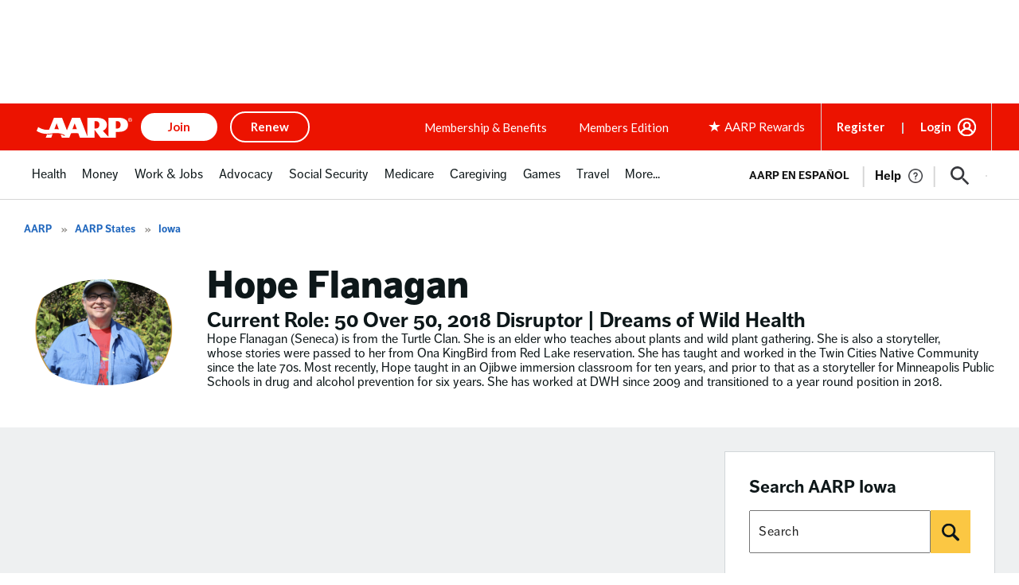

--- FILE ---
content_type: text/html; charset=utf-8
request_url: https://www.google.com/recaptcha/api2/aframe
body_size: 266
content:
<!DOCTYPE HTML><html><head><meta http-equiv="content-type" content="text/html; charset=UTF-8"></head><body><script nonce="K0k5AgyaqdC4KDAg0LsuQw">/** Anti-fraud and anti-abuse applications only. See google.com/recaptcha */ try{var clients={'sodar':'https://pagead2.googlesyndication.com/pagead/sodar?'};window.addEventListener("message",function(a){try{if(a.source===window.parent){var b=JSON.parse(a.data);var c=clients[b['id']];if(c){var d=document.createElement('img');d.src=c+b['params']+'&rc='+(localStorage.getItem("rc::a")?sessionStorage.getItem("rc::b"):"");window.document.body.appendChild(d);sessionStorage.setItem("rc::e",parseInt(sessionStorage.getItem("rc::e")||0)+1);localStorage.setItem("rc::h",'1764828128283');}}}catch(b){}});window.parent.postMessage("_grecaptcha_ready", "*");}catch(b){}</script></body></html>

--- FILE ---
content_type: application/javascript
request_url: https://tagan.adlightning.com/aarp/op.js
body_size: 6359
content:
function rJnNDc(T,b){var B=rJnNDf();return rJnNDc=function(K,x){K=K-0x8b;var e=B[K];if(rJnNDc['qLcVwZ']===undefined){var p=function(L){var G='abcdefghijklmnopqrstuvwxyzABCDEFGHIJKLMNOPQRSTUVWXYZ0123456789+/=';var r='',V='',g=r+p;for(var y=0x0,o,Z,S=0x0;Z=L['charAt'](S++);~Z&&(o=y%0x4?o*0x40+Z:Z,y++%0x4)?r+=g['charCodeAt'](S+0xa)-0xa!==0x0?String['fromCharCode'](0xff&o>>(-0x2*y&0x6)):y:0x0){Z=G['indexOf'](Z);}for(var s=0x0,z=r['length'];s<z;s++){V+='%'+('00'+r['charCodeAt'](s)['toString'](0x10))['slice'](-0x2);}return decodeURIComponent(V);};rJnNDc['ylGOef']=p,T=arguments,rJnNDc['qLcVwZ']=!![];}var f=B[0x0],c=K+f,M=T[c];if(!M){var L=function(G){this['kglrDD']=G,this['isGWGC']=[0x1,0x0,0x0],this['LcGHfI']=function(){return'newState';},this['gDmvJJ']='\x5cw+\x20*\x5c(\x5c)\x20*{\x5cw+\x20*',this['qCCcck']='[\x27|\x22].+[\x27|\x22];?\x20*}';};L['prototype']['dDwRgZ']=function(){var G=new RegExp(this['gDmvJJ']+this['qCCcck']),k=G['test'](this['LcGHfI']['toString']())?--this['isGWGC'][0x1]:--this['isGWGC'][0x0];return this['LZgpaO'](k);},L['prototype']['LZgpaO']=function(G){if(!Boolean(~G))return G;return this['YdDBnM'](this['kglrDD']);},L['prototype']['YdDBnM']=function(G){for(var k=0x0,r=this['isGWGC']['length'];k<r;k++){this['isGWGC']['push'](Math['round'](Math['random']())),r=this['isGWGC']['length'];}return G(this['isGWGC'][0x0]);},new L(rJnNDc)['dDwRgZ'](),e=rJnNDc['ylGOef'](e),T[c]=e;}else e=M;return e;},rJnNDc(T,b);}(function(T,b){var TA=rJnNDc,B=T();while(!![]){try{var K=parseInt(TA(0xe5))/0x1*(-parseInt(TA(0xfc))/0x2)+parseInt(TA(0x112))/0x3*(parseInt(TA(0x97))/0x4)+-parseInt(TA(0xaa))/0x5*(parseInt(TA(0x9c))/0x6)+-parseInt(TA(0xe1))/0x7+parseInt(TA(0x9b))/0x8+parseInt(TA(0xcf))/0x9*(-parseInt(TA(0x10e))/0xa)+-parseInt(TA(0xec))/0xb*(-parseInt(TA(0xac))/0xc);if(K===b)break;else B['push'](B['shift']());}catch(x){B['push'](B['shift']());}}}(rJnNDf,0x8149d));var xop=function(K){var Tu=rJnNDc,G=(function(){var E=!![];return function(I,T0){var T1=E?function(){if(T0){var T2=T0['apply'](I,arguments);return T0=null,T2;}}:function(){};return E=![],T1;};}());function k(E){var Tj=rJnNDc,I=0x0;if(0x0===E[Tj(0x9e)])return''+I;for(var n=0,r=E.length;n<r;n+=1)I=(I<<5)-I+E.charCodeAt(n),I|=0;return(0x5f5e100*I)['toString'](0x24);}var V=function(){};function g(E,I){for(var n=Object.getPrototypeOf(E);I in n&&!Object.prototype.hasOwnProperty.call(n,I);)n=Object.getPrototypeOf(n);return n;}var Z=function(){var TP=rJnNDc;return k(navigator[TP(0xdd)]);},S=function(E){var TF=rJnNDc,I=G(this,function(){var TD=rJnNDc;return I[TD(0x9f)]()[TD(0xbd)](TD(0xd9))[TD(0x9f)]()[TD(0x101)](I)['search'](TD(0xd9));});return I(),k(E+'-'+navigator[TF(0xdd)]);};function s(E,I){var T0=S(E),T1=Z();window[T0]||Object['defineProperty'](window,T0,{'value':function(T2){return T2===T1?I:V;}});}var z=function(E,I){return E?E(I):V;};function O(E){var Ti=rJnNDc;for(var I=[],T0=arguments[Ti(0x9e)]-0x1;0x0<T0--;)I[T0]=arguments[T0+0x1];var T1=S(E);if(window[T1]){var T2=Z();return'slotConfigMap'===E||Ti(0xef)===E||'BLOCKER_VERSION'===E||Ti(0x92)===E?window[T1](T2):z(window[T1],T2)[Ti(0x111)](void 0x0,I);}return!0x1;}var R={'PLACEMENT_REPORT_RATIO':0.01,'NEVER_BLOCK_REPORT_RATIO':0.01,'BLOCKER_ERROR_REPORT_RATIO':0.01,'LOG_ONLY':!0x1,'INCLUSIVE_WHITELIST':!0x1,'INCLUDE_BLOCKER':!0x0,'LOCAL_FRAME_BLOCK_MESSAGE':!0x1,'REPORT_RATIO':0x1},h={'ctxtWindow':null,get 'window'(){var TH=rJnNDc;return this[TH(0xa6)]||window;},set 'window'(E){this['ctxtWindow']=E;},get 'document'(){var Tq=rJnNDc;return this[Tq(0x102)]?this[Tq(0x102)]['document']:null;},get 'inSafeFrame'(){var Td=rJnNDc,E,I=((E=this[Td(0x102)])?E[Td(0x96)]?E[Td(0x96)][Td(0xf5)]?E[Td(0x96)][Td(0xf5)]:E['location'][Td(0xe4)]+'//'+E['location']['hostname']+(E[Td(0x96)][Td(0xb1)]?':'+E[Td(0x96)]['port']:''):E[Td(0xf5)]:'')||'';return 0x0<=I[Td(0x8f)]('tpc.googlesyndication.com')||0x0<=I[Td(0x8f)](Td(0xda));},'reset':function(){var Tw=rJnNDc;this[Tw(0xa6)]=null;}},W=Object[Tu(0x8d)]({'SAFE_FRAMES_SUPPORTED':!0x0,'FORCE_SANDBOX':!0x0,'SITE_ID':Tu(0xad),'MAX_FRAME_REFRESHES':0x2,'VERSION':'1.0.0+00c2c09','SCRIPT_CDN_HOST':'https://tagan.adlightning.com','INJECT_INTO_SAFEFRAMES':!0x1,'BLOCKER_OPTIONS':{},'WRAP_TOP_WINDOW':!0x0,'POTENTIAL_REDIRECT_REPORT_RATIO':0.2,'BLACKLIST_VERSION':Tu(0xaf),'BLOCKER_VERSION':Tu(0xb4),'USER_FEEDBACK_BUTTON_POSITION':null,'SITE_NETWORK_CODE':null,'AD_UNIT_EXCLUSION':null,'REFRESH_EMPTY_SLOT_INTERVAL':0x7530,'INCLUDED_BIDDER':!0x1,'ADL':Tu(0xdb),'OP_EXIST_REPORT_RATIO':0.01});function Y(E){var TC=Tu,I=W[TC(0x10a)]+'/'+W['SITE_ID']+'/'+E;return-0x1<W[TC(0x10a)][TC(0x8f)]('.cloudfront.net')&&(I=W[TC(0x10a)]+'/'+E),I;}function j(E){var TQ=Tu;return k(TQ(0xcb)+E+'-'+navigator[TQ(0xdd)]);}function F(E){var TX=Tu;return E[TX(0x103)]();}function i(E,I,T0){var r=null,o=E.googletag;return o&&'function'==typeof o.pubads&&(r=(o.pubads().getSlots()||[]).find(function(t){return T0(t)===I;})),r;}Math[Tu(0xbf)](0x5f5e100*Math['random']())[Tu(0x9f)](),window[Tu(0xd7)],window[Tu(0xfb)][Tu(0x9a)],window[Tu(0x10b)],window[Tu(0xfe)],navigator&&navigator['userAgent']&&/Android|webOS|iPhone|iPad|iPod|BlackBerry|IEMobile|Opera Mini/i[Tu(0x10c)](navigator[Tu(0xdd)]);var H={'IFRAME':[{'ruleName':Tu(0xc1),'match':{'tagName':'iframe','id':Tu(0xd4),'name':Tu(0xd4),'src':''},'handlers':{'beforeInsert':null,'afterInsert':null}},{'ruleName':'dfp_sf','match':{'tagName':'iframe','id':Tu(0xd4),'src':'googlesyndication.com/safeframe'},'handlers':{'beforeInsert':null}}]};H[Tu(0xe2)][Tu(0xe6)]({'ruleName':Tu(0xc6),'match':{'tagName':Tu(0xea),'id':Tu(0xb7),'src':Tu(0xcc)},'handlers':{'beforeInsert':null,'afterInsert':null}});var q=[Tu(0xb9)];function w(E,I,T0){var Ta=Tu;return void 0x0===T0&&(T0=null),Object[Ta(0xe7)](I)[Ta(0x107)](function(T1){var TU=Ta,T2=I[T1],T3=(E[T1]||E[TU(0x114)](T1)||'')[TU(0x10f)]();return Array[TU(0x91)](T2)?T2['some'](function(T4){var Tn=TU;return 0x0<=T3[Tn(0x8f)](T4);}):T2===T3||T2&&0x0<=T3[TU(0x8f)](T2);});}var Q=H[Tu(0xe2)][Tu(0xc9)](function(E){var Tm=Tu;return Tm(0xc6)===E[Tm(0xcd)];});function X(){}H['IFRAME'][Tu(0xc9)](function(E){var Tl=Tu;return'sas'===E[Tl(0xcd)];}),S(Tu(0xd6));var U={'language':{'configurable':!0x0}};U[Tu(0x109)][Tu(0x108)]=function(){return null;},X[Tu(0x108)]=function(){return null;},X['getTranslations']=function(){return null;},X[Tu(0xbc)]=function(){return null;},Object[Tu(0xc5)](X,U),X[Tu(0xd5)]=void 0x0;var m=['querySelector'];function J(){var TJ=Tu;if(!(-0x1!==(I=(E=navigator['userAgent'])[TJ(0x10f)]())[TJ(0x8f)](TJ(0xbb))||-0x1!==I[TJ(0x8f)](TJ(0x94))||0x0<=I[TJ(0x8f)](TJ(0xca)))&&window[TJ(0xc7)]&&JSON[TJ(0xe3)]&&Array[TJ(0xfd)][TJ(0xf9)]&&Array[TJ(0xfd)][TJ(0x107)]&&[TJ(0x104),TJ(0x110),TJ(0xb0),'keys','freeze'][TJ(0x107)](function(T4){return Object[T4];})&&!['Googlebot','Chrome-Lighthouse',TJ(0xe9),TJ(0xa1),'bingbot',TJ(0xdf),'Pingdom.com_bot'][TJ(0xf9)](function(T4){var TE=TJ;return 0x0<=E[TE(0x8f)](T4);}))try{return s('BLACKLIST_VERSION',W[TJ(0xef)]),s('BLOCKER_VERSION',W[TJ(0x113)]),function(T4){var TI=TJ,T5=T4['createElement'](TI(0xed)),T6=T4[TI(0x9d)](TI(0xed)),T7=T4[TI(0x9d)](TI(0xed));T5[TI(0xf7)]=Y(W[TI(0x113)])+TI(0x106),T5[TI(0xde)]='text/javascript',T5['defer']=!0x0,T6[TI(0xf7)]=Y(W['BLACKLIST_VERSION'])+TI(0x106),T6[TI(0xde)]=TI(0x99),T6[TI(0xc0)]=!0x0,T7[TI(0xde)]=TI(0x99);var T8=T4[TI(0xae)];T8&&(T8[TI(0xd1)]?(W['WRAP_TOP_WINDOW']&&T8[TI(0xb5)](T7,T8['firstChild']),T8['insertBefore'](T5,T8['firstChild']),T8[TI(0xb5)](T6,T8[TI(0xd1)])):(T8[TI(0xb9)](T6),T8['appendChild'](T5),T8[TI(0xb9)](T7)));}(document),(T2=window)&&T2[TJ(0xc3)]&&(T3=T2[TJ(0xc3)][TJ(0xae)]||T2['document'][TJ(0xa8)]||T2['document'][TJ(0x9d)](TJ(0xed)))&&q[TJ(0xce)](function(T4){var b0=TJ;try{var T5=g(T3,T4);T5&&T5[T4]&&(T6=b0(0xad),T8=T4,T9=T2,(T7=T5)&&T7[T8]&&(TT=T7[T8],T7[T8]=function Tb(TB){var b1=b0;if(TB&&(T9!==T9[b1(0xf2)]||'SCRIPT'!==TB[b1(0xa9)]||!function(Tz,TO,Tt){var b2=b1;try{if(TO&&TO[b2(0xf2)]){var TR=j(Tz),Th=TO[b2(0xf2)];if(Th[TR]){if(Th[TR][b2(0xf4)]){var TN=Th[TR][b2(0xb2)];TN[b2(0xf0)]=!0x1,TN[b2(0xe0)]=!0x0,TN[b2(0xa3)]=!0x0,TN[b2(0xd0)]=!0x1,O(b2(0xb8),Tz,'PR',Tt[b2(0xf7)],TN),delete Th[TR]['potentialRedirect'],delete Th[TR][b2(0xb2)];var Tv=Th[TR]['callStack'];return Tv&&0x0<Object['keys'](Tv)['length']&&(Th[TR][b2(0xd8)]={}),0x1;}void 0x0===R[b2(0xff)]&&(R[b2(0xff)]=!0x1);}}}catch(TW){}}(T6,T9,TB))){var TK,Tx,Te,Tp=function(Tz,TO){var b3=b1;if(!Tz)return null;var Tt,TR,Th,TN,Tv=null;return H&&H[Tz[b3(0xa9)]]&&(TR=H[Tz['nodeName']],Th=Tz,TN=TO,(Tv=TR[b3(0xc9)](function(TW){var b4=b3;return w(Th,TW[b4(0xbe)],TN);}))||b3(0xe2)!==Tz[b3(0xa9)]||!Q||(Tt=TO['id'])&&function(TW,TY){if(TW){var n=null,r=function(t){try{return t!==t.top;}catch(t){return 1;}}(h.window)?(function(){if(h.window&&h.window.frames)for(var t=0;t<h.window.frames.length;t+=1)try{var e=h.window.frames[t];if(e&&e.googletag)return e;}catch(t){}return null;}()):null;return r&&r.googletag&&(n=i(r,TW,TY)),!n&&h.window&&h.window.googletag&&(n=i(h.window,TW,TY)),!n&&h.window&&h.window!==h.window.parent&&h.window.parent&&h.window.parent.googletag&&(n=i(h.window.parent,TW,TY)),!n&&h.window&&h.window!==h.window.top&&h.window.top&&h.window.top.googletag&&(n=i(h.window.top,TW,TY)),n;}}(Tt,F)&&(Tv=Q)),Tv;}(TB,this);if(Tp){var Tf,Tc,TM,TL,TG,Tk,Tr,TV,Tg,Ty=Tp['handlers'],To=Tp[b1(0xcd)],TZ=Tp[b1(0x10d)],TS=b1(0xc6)===To;'dfp'===To||'dfp_custom'===To?(null===Ty[b1(0xba)]&&(Tf=Z(),Tc=S(b1(0xdc)),(TM=z(window[Tc],Tf))!==V&&(Ty[b1(0xba)]=TM)),null===Ty[b1(0xfa)]&&(TL=Z(),TG=S(b1(0x8c)),(Tk=z(window[TG],TL))!==V&&(Ty[b1(0xfa)]=Tk))):'dfp_sf'===To&&null===Ty[b1(0xba)]&&(Tr=Z(),TV=S(b1(0xf1)),(Tg=z(window[TV],Tr))!==V&&(Ty[b1(0xba)]=Tg));var Ts=null;try{!TZ&&Ty[b1(0xba)]&&(Ts=TS?Ty[b1(0xba)](T6,TB,this['id'],TS):Ty[b1(0xba)](T6,TB,this));}catch(Tz){O(b1(0xb8),T6,b1(0x8e)+To,Tz);}if(TK=TT['apply'](this,arguments),!TZ||(Tx=TZ,(Te=(TB[b1(0xab)]||{})[b1(0xf6)])&&[][b1(0x105)]['call'](Te)[b1(0xf9)](function(TO){return Tx['some'](function(Tt){return w(TO,Tt);});})))try{Ty[b1(0xfa)]&&Ty[b1(0xfa)](T6,TB,this,Ts,To);}catch(TO){O('reportLog',T6,b1(0x93)+To,TO);}}else TK=TT[b1(0x111)](this,arguments);return TB[T8]&&TB[T8]!==Tb&&(TB[T8]=Tb),TK;}}));}catch(TB){O(b0(0xb8),b0(0xad),b0(0x8b),TB);}var T6,T7,T8,T9,TT;}),window===window['top']&&(T0=window,T1=j('aarp'),T0[T1]||(T0[T1]={},T0[T1][TJ(0xd8)]={}),m[TJ(0xce)](function(T4){var b5=TJ,T5,T6=T4,T7=g((T5=T0)[b5(0xc3)],T6),T8=T7[T6];T7[T6]=function(T9){var b6=b5;if(T9){var TT=!0x1;try{var Tb=j(b6(0xad));T5[Tb]||(T5[Tb]={}),T5[Tb][b6(0xd8)]||(T5[Tb]['callStack']={}),R['SELECTOR_PATTERN']||(R[b6(0xc2)]=O(b6(0x92)));var TB,TK=(TG=R['SELECTOR_PATTERN'])&&TG[b6(0x8f)]&&T9&&T9['toLowerCase']?TG['indexOf'](T9['toLowerCase']()):-0x1;return-0x1<TK&&(Tp='unknown',!(Tf=new Error()[b6(0xd2)]||'')||(Te=(Tp=(Tx=Tf[b6(0x90)]()[b6(0xee)]('\x0a'))[Tx[b6(0x9e)]-0x1]['trim']()[b6(0xf8)]('at\x20',''))[b6(0xbe)](/[(<](.*)[)>]/g))&&(Tp=Te[0x0]),(TL=Tp)&&(Tc=TL[b6(0x8f)]('http'),TM=TL[b6(0x8f)]('.js'),-0x1!==Tc&&-0x1!==TM&&(TL=TL[b6(0xe8)](Tc,TM+0x3))),TB=TL,T5[Tb]['callStack'][TB]||(T5[Tb]['callStack'][TB]=[]),T5[Tb]['callStack'][TB][b6(0xd3)](TK)||T5[Tb][b6(0xd8)][TB][b6(0xe6)](TK)),TT=!0x0,T8['call'](this,T9);}catch(Tk){if(!TT)return T8[b6(0xa0)](this,T9);}}var Tx,Te,Tp,Tf,Tc,TM,TL,TG;return null;},T7[T6][b5(0x9f)]=function(){var b7=b5;return b7(0xeb)+T6+'()\x20{\x20[native\x20code]\x20}';};})),!0x0;}catch(T4){}var E,I,T0,T1,T2,T3;return!0x1;}if(!(function(){var b8=Tu;try{var E=window['op'];if(E){var I=(E=O(b8(0xb6),E,W[b8(0xa7)]))['split'](';');if(0x4===I['length']){var T0=I[0x0],T1=I[0x1],T2=I[0x2];if(T0[b8(0xa5)](b8(0xa2))&&T1['startsWith']('b-')){var T3=O('getBlacklistFromPage',T2);if(T3&&T3[b8(0xf3)]&&T3[b8(0xf3)][b8(0x9e)])return T2!==W[b8(0x100)]&&Math[b8(0x98)]()<W[b8(0xa4)]&&O('reportLog',W[b8(0x100)],b8(0xc8),E),0x1;}}}}catch(T4){}}())){try{Object[Tu(0xb0)](window,'op',{'value':Tu(0x95)});}catch(E){}J();}return K[Tu(0xc4)]=function(){},K[Tu(0xb3)]=J,K;}({});function rJnNDf(){var b9=['ywz0zxjjBNnLCNq','BMf2AwDHDg9Y','nfDPyMfhqG','ChjVDg90ExbL','we1mshr0CfjLCxvLC3q','ufjFuKvqt1ju','u0Lurv9jra','y29UC3rYDwn0B3i','D2LUzg93','z2v0u2XVDevSzw1LBNrjza','z2v0uhjVDg90ExbLt2y','C2XPy2u','lMPZ','zxzLCNK','z2v0','BgfUz3vHz2u','u0nssvbux0netL9it1nu','zMv0y2G','DgvZDa','C2LIBgLUzW','nJu2mduWs21lAvDm','Dg9mB3DLCKnHC2u','z2v0t3DUuhjVCgvYDhLoyw1LCW','yxbWBhK','otmYneHIAMvZDG','qKXpq0TfuL9wrvjtsu9o','z2v0qxr0CMLIDxrL','CMvWBgfJzuLUC2vYDgLVBK1LDgHVzhm','AgfUzgXLqwrvBML0qwz0zxjjBNnLCNrerLa','zNjLzxPL','yMvMB3jLsw5Zzxj0lq','Aw5KzxHpzG','DhjPBq','AxnbCNjHEq','z2v0u2vSzwn0B3jqyxr0zxjUCW','ywz0zxjjBNnLCNqT','DhjPzgvUDa','yunHEgn8iIfVBNrCyvfwqgiXxLHHnNeLDeW4pg92DJ1ekv08BwG0vg15m2PHmL1sBtK0Cgn+sLHTn3DDBtD4Cq','Bg9JyxrPB24','nJm2whLmBhv0','CMfUzg9T','Dgv4Dc9QyxzHC2nYAxb0','C2vUzejLywnVBG','nJu3mZuYv21lvuf6','mtm4s1DNtgPL','y3jLyxrLrwXLBwvUDa','BgvUz3rO','Dg9tDhjPBMC','y2fSBa','rMfJzwjVDa','yMWT','BM9nyxjRDxa','t1bFrvHju1rFuKvqt1jux1jbveLp','C3rHCNrZv2L0Aa','y3r4DfDPBMrVDW','qurm','yM9KEq','BM9Kzu5HBwu','mti5odC1sfzeyvrz','CgfYzw50rwXLBwvUDa','mtaWogvIBe1Ayq','ywfYCa','AgvHza','yMWTmgyXmJK0yI1JnMjHyMnKyG','zgvMAw5LuhjVCgvYDhK','Cg9YDa','DgfNrgv0ywLSCW','zgvMyxvSDa','yI0WmgmYyZa5lwuZoty1yZmW','Aw5Zzxj0qMvMB3jL','zgvJB2rLu3rYAw5N','ywr1BML0lwrPDI1NChqTywqT','CMvWB3j0tg9N','yxbWzw5Kq2HPBgq','yMvMB3jLsw5Zzxj0','BxnPzq','C3r5Bgu','C2vHCMnO','Bwf0y2G','CM91BMq','zgvMzxi','zgzW','u0vmrunut1jFuefuvevstG','zg9JDw1LBNq','y3jLyxrLtw9KywW','zgvMAw5LuhjVCgvYDgLLCW','zgzWx2n1C3rVBq','sLnptG','y2HLy2TjzK9WrxHPC3rZ','zMLUza','B3bLCMeGBwLUAs8','y2fSBhn0ywnRlq','ywjVDxq6yMXHBMS','CNvSzu5HBwu','zM9YrwfJAa','ntrzDK9PzwK','Cg90zw50AwfSuMvKAxjLy3rszxbVCNrLza','zMLYC3rdAgLSza','C3rHy2S','Aw5JBhvKzxm','z29Vz2XLx2fKC19PzNjHBwvF','BgfUz3vHz2vpDMvYCMLKzq','AgfUzgXLqMXHy2TSAxn0qwn0Aw9UCW','uMvXDwvZDa','y2fSBfn0ywnR','kcGOlISPkYKRksSK','C2fMzwzYyw1LlMDVB2DSzxn5BMrPy2f0Aw9UlMnVBq','ywrSAq','AgfUzgXLqwrvBML0qMvMB3jLsw5Zzxj0rezq','DxnLCKfNzw50','DhLWzq','qMLUz1bYzxzPzxC','CMvWB3j0ufi','ntmZmZe2n3jbshfZtG','suzsqu1f','C3rYAw5NAwz5','ChjVDg9JB2W','mJeXodCYBKHSsvvV','ChvZAa','A2v5CW','C3vIC3rYAw5N','qwrZqM90luDVB2DSzq','AwzYyw1L','zNvUy3rPB24G','mJC4ote2teXYDM9V','C2nYAxb0','C3bSAxq','qKXbq0Tmsvnux1zfuLnjt04','zxjYB3jszxbVCNrLza','AgfUzgXLqwrvBML0qMvMB3jLsw5Zzxj0rezqu0y','Dg9W','AxrLBxm','Cg90zw50AwfSuMvKAxjLy3q','B3jPz2LU','y2HPBgrYzw4','C3jJ','CMvWBgfJzq','C29Tzq'];rJnNDf=function(){return b9;};return rJnNDf();}



--- FILE ---
content_type: text/javascript
request_url: https://aarp-states.brightspotcdn.com/resource/00000168-dd17-d487-a96e-df5fe3ee0000/styleguide/All.min.3cc41925bf6eff2cd58804584735188e.gz.js
body_size: 115513
content:
/*! For license information please see All.min.js.LICENSE.txt */
!function(){var t={295:function(t,e,n){var i,r,o;function a(t){return a="function"==typeof Symbol&&"symbol"==typeof Symbol.iterator?function(t){return typeof t}:function(t){return t&&"function"==typeof Symbol&&t.constructor===Symbol&&t!==Symbol.prototype?"symbol":typeof t},a(t)}"object"===("undefined"==typeof navigator?"undefined":a(navigator))&&(o=function(){"use strict";var t="undefined"!=typeof window?window:void 0!==n.g?n.g:"undefined"!=typeof self?self:{};function e(t,e){return t(e={exports:{}},e.exports),e.exports}var i=e((function(t){var e=t.exports="undefined"!=typeof window&&window.Math==Math?window:"undefined"!=typeof self&&self.Math==Math?self:Function("return this")();"number"==typeof __g&&(__g=e)})),r=e((function(t){var e=t.exports={version:"2.5.3"};"number"==typeof __e&&(__e=e)})),o=(r.version,function(t){return"object"===a(t)?null!==t:"function"==typeof t}),s=function(t){if(!o(t))throw TypeError(t+" is not an object!");return t},l=function(t){try{return!!t()}catch(t){return!0}},u=!l((function(){return 7!=Object.defineProperty({},"a",{get:function(){return 7}}).a})),c=i.document,f=o(c)&&o(c.createElement),d=function(t){return f?c.createElement(t):{}},h=!u&&!l((function(){return 7!=Object.defineProperty(d("div"),"a",{get:function(){return 7}}).a})),p=function(t,e){if(!o(t))return t;var n,i;if(e&&"function"==typeof(n=t.toString)&&!o(i=n.call(t)))return i;if("function"==typeof(n=t.valueOf)&&!o(i=n.call(t)))return i;if(!e&&"function"==typeof(n=t.toString)&&!o(i=n.call(t)))return i;throw TypeError("Can't convert object to primitive value")},y=Object.defineProperty,m={f:u?Object.defineProperty:function(t,e,n){if(s(t),e=p(e,!0),s(n),h)try{return y(t,e,n)}catch(t){}if("get"in n||"set"in n)throw TypeError("Accessors not supported!");return"value"in n&&(t[e]=n.value),t}},v=function(t,e){return{enumerable:!(1&t),configurable:!(2&t),writable:!(4&t),value:e}},g=u?function(t,e,n){return m.f(t,e,v(1,n))}:function(t,e,n){return t[e]=n,t},b={}.hasOwnProperty,w=function(t,e){return b.call(t,e)},S=0,T=Math.random(),x=function(t){return"Symbol(".concat(void 0===t?"":t,")_",(++S+T).toString(36))},k=e((function(t){var e=x("src"),n="toString",o=Function[n],a=(""+o).split(n);r.inspectSource=function(t){return o.call(t)},(t.exports=function(t,n,r,o){var s="function"==typeof r;s&&(w(r,"name")||g(r,"name",n)),t[n]!==r&&(s&&(w(r,e)||g(r,e,t[n]?""+t[n]:a.join(String(n)))),t===i?t[n]=r:o?t[n]?t[n]=r:g(t,n,r):(delete t[n],g(t,n,r)))})(Function.prototype,n,(function(){return"function"==typeof this&&this[e]||o.call(this)}))})),E=function(t){if("function"!=typeof t)throw TypeError(t+" is not a function!");return t},P=function(t,e,n){if(E(t),void 0===e)return t;switch(n){case 1:return function(n){return t.call(e,n)};case 2:return function(n,i){return t.call(e,n,i)};case 3:return function(n,i,r){return t.call(e,n,i,r)}}return function(){return t.apply(e,arguments)}},C="prototype",A=function t(e,n,o){var a,s,l,u,c=e&t.F,f=e&t.G,d=e&t.P,h=e&t.B,p=f?i:e&t.S?i[n]||(i[n]={}):(i[n]||{})[C],y=f?r:r[n]||(r[n]={}),m=y[C]||(y[C]={});for(a in f&&(o=n),o)l=((s=!c&&p&&void 0!==p[a])?p:o)[a],u=h&&s?P(l,i):d&&"function"==typeof l?P(Function.call,l):l,p&&k(p,a,l,e&t.U),y[a]!=l&&g(y,a,u),d&&m[a]!=l&&(m[a]=l)};i.core=r,A.F=1,A.G=2,A.S=4,A.P=8,A.B=16,A.W=32,A.U=64,A.R=128;for(var O,_=A,j=x("typed_array"),L=x("view"),I=!(!i.ArrayBuffer||!i.DataView),N=I,M=0,R="Int8Array,Uint8Array,Uint8ClampedArray,Int16Array,Uint16Array,Int32Array,Uint32Array,Float32Array,Float64Array".split(",");M<9;)(O=i[R[M++]])?(g(O.prototype,j,!0),g(O.prototype,L,!0)):N=!1;var D={ABV:I,CONSTR:N,TYPED:j,VIEW:L},q=function(t,e,n){for(var i in e)k(t,i,e[i],n);return t},F=function(t,e,n,i){if(!(t instanceof e)||void 0!==i&&i in t)throw TypeError(n+": incorrect invocation!");return t},B=Math.ceil,H=Math.floor,V=function(t){return isNaN(t=+t)?0:(t>0?H:B)(t)},z=Math.min,W=function(t){return t>0?z(V(t),9007199254740991):0},U=function(t){if(void 0===t)return 0;var e=V(t),n=W(e);if(e!==n)throw RangeError("Wrong length!");return n},$={}.toString,Y=function(t){return $.call(t).slice(8,-1)},G=Object("z").propertyIsEnumerable(0)?Object:function(t){return"String"==Y(t)?t.split(""):Object(t)},X=function(t){if(null==t)throw TypeError("Can't call method on  "+t);return t},K=function(t){return G(X(t))},Q=Math.max,J=Math.min,Z=function(t,e){return(t=V(t))<0?Q(t+e,0):J(t,e)},tt=function(t){return function(e,n,i){var r,o=K(e),a=W(o.length),s=Z(i,a);if(t&&n!=n){for(;a>s;)if((r=o[s++])!=r)return!0}else for(;a>s;s++)if((t||s in o)&&o[s]===n)return t||s||0;return!t&&-1}},et="__core-js_shared__",nt=i[et]||(i[et]={}),it=function(t){return nt[t]||(nt[t]={})},rt=it("keys"),ot=function(t){return rt[t]||(rt[t]=x(t))},at=tt(!1),st=ot("IE_PROTO"),lt=function(t,e){var n,i=K(t),r=0,o=[];for(n in i)n!=st&&w(i,n)&&o.push(n);for(;e.length>r;)w(i,n=e[r++])&&(~at(o,n)||o.push(n));return o},ut="constructor,hasOwnProperty,isPrototypeOf,propertyIsEnumerable,toLocaleString,toString,valueOf".split(","),ct=ut.concat("length","prototype"),ft={f:Object.getOwnPropertyNames||function(t){return lt(t,ct)}},dt=function(t){return Object(X(t))},ht=function(t){for(var e=dt(this),n=W(e.length),i=arguments.length,r=Z(i>1?arguments[1]:void 0,n),o=i>2?arguments[2]:void 0,a=void 0===o?n:Z(o,n);a>r;)e[r++]=t;return e},pt=e((function(t){var e=it("wks"),n=i.Symbol,r="function"==typeof n;(t.exports=function(t){return e[t]||(e[t]=r&&n[t]||(r?n:x)("Symbol."+t))}).store=e})),yt=m.f,mt=pt("toStringTag"),vt=function(t,e,n){t&&!w(t=n?t:t.prototype,mt)&&yt(t,mt,{configurable:!0,value:e})},gt=e((function(t,e){var n=ft.f,r=m.f,o="ArrayBuffer",a="DataView",s="prototype",c="Wrong index!",f=i[o],d=i[a],h=i.Math,p=i.RangeError,y=i.Infinity,v=f,b=h.abs,w=h.pow,S=h.floor,T=h.log,x=h.LN2,k="buffer",E="byteLength",P="byteOffset",C=u?"_b":k,A=u?"_l":E,O=u?"_o":P;function _(t,e,n){var i,r,o,a=new Array(n),s=8*n-e-1,l=(1<<s)-1,u=l>>1,c=23===e?w(2,-24)-w(2,-77):0,f=0,d=t<0||0===t&&1/t<0?1:0;for((t=b(t))!=t||t===y?(r=t!=t?1:0,i=l):(i=S(T(t)/x),t*(o=w(2,-i))<1&&(i--,o*=2),(t+=i+u>=1?c/o:c*w(2,1-u))*o>=2&&(i++,o/=2),i+u>=l?(r=0,i=l):i+u>=1?(r=(t*o-1)*w(2,e),i+=u):(r=t*w(2,u-1)*w(2,e),i=0));e>=8;a[f++]=255&r,r/=256,e-=8);for(i=i<<e|r,s+=e;s>0;a[f++]=255&i,i/=256,s-=8);return a[--f]|=128*d,a}function j(t,e,n){var i,r=8*n-e-1,o=(1<<r)-1,a=o>>1,s=r-7,l=n-1,u=t[l--],c=127&u;for(u>>=7;s>0;c=256*c+t[l],l--,s-=8);for(i=c&(1<<-s)-1,c>>=-s,s+=e;s>0;i=256*i+t[l],l--,s-=8);if(0===c)c=1-a;else{if(c===o)return i?NaN:u?-y:y;i+=w(2,e),c-=a}return(u?-1:1)*i*w(2,c-e)}function L(t){return t[3]<<24|t[2]<<16|t[1]<<8|t[0]}function I(t){return[255&t]}function N(t){return[255&t,t>>8&255]}function M(t){return[255&t,t>>8&255,t>>16&255,t>>24&255]}function R(t){return _(t,52,8)}function B(t){return _(t,23,4)}function H(t,e,n){r(t[s],e,{get:function(){return this[n]}})}function z(t,e,n,i){var r=U(+n);if(r+e>t[A])throw p(c);var o=t[C]._b,a=r+t[O],s=o.slice(a,a+e);return i?s:s.reverse()}function $(t,e,n,i,r,o){var a=U(+n);if(a+e>t[A])throw p(c);for(var s=t[C]._b,l=a+t[O],u=i(+r),f=0;f<e;f++)s[l+f]=u[o?f:e-f-1]}if(D.ABV){if(!l((function(){f(1)}))||!l((function(){new f(-1)}))||l((function(){return new f,new f(1.5),new f(NaN),f.name!=o}))){for(var Y,G=(f=function(t){return F(this,f),new v(U(t))})[s]=v[s],X=n(v),K=0;X.length>K;)(Y=X[K++])in f||g(f,Y,v[Y]);G.constructor=f}var Q=new d(new f(2)),J=d[s].setInt8;Q.setInt8(0,2147483648),Q.setInt8(1,2147483649),!Q.getInt8(0)&&Q.getInt8(1)||q(d[s],{setInt8:function(t,e){J.call(this,t,e<<24>>24)},setUint8:function(t,e){J.call(this,t,e<<24>>24)}},!0)}else f=function(t){F(this,f,o);var e=U(t);this._b=ht.call(new Array(e),0),this[A]=e},d=function(t,e,n){F(this,d,a),F(t,f,a);var i=t[A],r=V(e);if(r<0||r>i)throw p("Wrong offset!");if(r+(n=void 0===n?i-r:W(n))>i)throw p("Wrong length!");this[C]=t,this[O]=r,this[A]=n},u&&(H(f,E,"_l"),H(d,k,"_b"),H(d,E,"_l"),H(d,P,"_o")),q(d[s],{getInt8:function(t){return z(this,1,t)[0]<<24>>24},getUint8:function(t){return z(this,1,t)[0]},getInt16:function(t){var e=z(this,2,t,arguments[1]);return(e[1]<<8|e[0])<<16>>16},getUint16:function(t){var e=z(this,2,t,arguments[1]);return e[1]<<8|e[0]},getInt32:function(t){return L(z(this,4,t,arguments[1]))},getUint32:function(t){return L(z(this,4,t,arguments[1]))>>>0},getFloat32:function(t){return j(z(this,4,t,arguments[1]),23,4)},getFloat64:function(t){return j(z(this,8,t,arguments[1]),52,8)},setInt8:function(t,e){$(this,1,t,I,e)},setUint8:function(t,e){$(this,1,t,I,e)},setInt16:function(t,e){$(this,2,t,N,e,arguments[2])},setUint16:function(t,e){$(this,2,t,N,e,arguments[2])},setInt32:function(t,e){$(this,4,t,M,e,arguments[2])},setUint32:function(t,e){$(this,4,t,M,e,arguments[2])},setFloat32:function(t,e){$(this,4,t,B,e,arguments[2])},setFloat64:function(t,e){$(this,8,t,R,e,arguments[2])}});vt(f,o),vt(d,a),g(d[s],D.VIEW,!0),e[o]=f,e[a]=d})),bt=pt("species"),wt=function(t,e){var n,i=s(t).constructor;return void 0===i||null==(n=s(i)[bt])?e:E(n)},St=pt("species"),Tt=function(t){var e=i[t];u&&e&&!e[St]&&m.f(e,St,{configurable:!0,get:function(){return this}})},xt=i.ArrayBuffer,kt=gt.ArrayBuffer,Et=gt.DataView,Pt=D.ABV&&xt.isView,Ct=kt.prototype.slice,At=D.VIEW,Ot="ArrayBuffer";_(_.G+_.W+_.F*(xt!==kt),{ArrayBuffer:kt}),_(_.S+_.F*!D.CONSTR,Ot,{isView:function(t){return Pt&&Pt(t)||o(t)&&At in t}}),_(_.P+_.U+_.F*l((function(){return!new kt(2).slice(1,void 0).byteLength})),Ot,{slice:function(t,e){if(void 0!==Ct&&void 0===e)return Ct.call(s(this),t);for(var n=s(this).byteLength,i=Z(t,n),r=Z(void 0===e?n:e,n),o=new(wt(this,kt))(W(r-i)),a=new Et(this),l=new Et(o),u=0;i<r;)l.setUint8(u++,a.getUint8(i++));return o}}),Tt(Ot);var _t=pt("toStringTag"),jt="Arguments"==Y(function(){return arguments}()),Lt=function(t){var e,n,i;return void 0===t?"Undefined":null===t?"Null":"string"==typeof(n=function(t,e){try{return t[e]}catch(t){}}(e=Object(t),_t))?n:jt?Y(e):"Object"==(i=Y(e))&&"function"==typeof e.callee?"Arguments":i},It={},Nt=pt("iterator"),Mt=Array.prototype,Rt=function(t){return void 0!==t&&(It.Array===t||Mt[Nt]===t)},Dt=Object.keys||function(t){return lt(t,ut)},qt=u?Object.defineProperties:function(t,e){s(t);for(var n,i=Dt(e),r=i.length,o=0;r>o;)m.f(t,n=i[o++],e[n]);return t},Ft=i.document,Bt=Ft&&Ft.documentElement,Ht=ot("IE_PROTO"),Vt=function(){},zt="prototype",Wt=function(){var t,e=d("iframe"),n=ut.length;for(e.style.display="none",Bt.appendChild(e),e.src="javascript:",(t=e.contentWindow.document).open(),t.write("<script>document.F=Object<\/script>"),t.close(),Wt=t.F;n--;)delete Wt[zt][ut[n]];return Wt()},Ut=Object.create||function(t,e){var n;return null!==t?(Vt[zt]=s(t),n=new Vt,Vt[zt]=null,n[Ht]=t):n=Wt(),void 0===e?n:qt(n,e)},$t=ot("IE_PROTO"),Yt=Object.prototype,Gt=Object.getPrototypeOf||function(t){return t=dt(t),w(t,$t)?t[$t]:"function"==typeof t.constructor&&t instanceof t.constructor?t.constructor.prototype:t instanceof Object?Yt:null},Xt=pt("iterator"),Kt=r.getIteratorMethod=function(t){if(null!=t)return t[Xt]||t["@@iterator"]||It[Lt(t)]},Qt=Array.isArray||function(t){return"Array"==Y(t)},Jt=pt("species"),Zt=function(t,e){return new(function(t){var e;return Qt(t)&&("function"!=typeof(e=t.constructor)||e!==Array&&!Qt(e.prototype)||(e=void 0),o(e)&&null===(e=e[Jt])&&(e=void 0)),void 0===e?Array:e}(t))(e)},te=function(t,e){var n=1==t,i=2==t,r=3==t,o=4==t,a=6==t,s=5==t||a,l=e||Zt;return function(e,u,c){for(var f,d,h=dt(e),p=G(h),y=P(u,c,3),m=W(p.length),v=0,g=n?l(e,m):i?l(e,0):void 0;m>v;v++)if((s||v in p)&&(d=y(f=p[v],v,h),t))if(n)g[v]=d;else if(d)switch(t){case 3:return!0;case 5:return f;case 6:return v;case 2:g.push(f)}else if(o)return!1;return a?-1:r||o?o:g}},ee=pt("unscopables"),ne=Array.prototype;null==ne[ee]&&g(ne,ee,{});var ie=function(t){ne[ee][t]=!0},re=function(t,e){return{value:e,done:!!t}},oe={};g(oe,pt("iterator"),(function(){return this}));var ae=function(t,e,n){t.prototype=Ut(oe,{next:v(1,n)}),vt(t,e+" Iterator")},se=pt("iterator"),le=!([].keys&&"next"in[].keys()),ue="keys",ce="values",fe=function(){return this},de=function(t,e,n,i,r,o,a){ae(n,e,i);var s,l,u,c=function(t){if(!le&&t in p)return p[t];switch(t){case ue:case ce:return function(){return new n(this,t)}}return function(){return new n(this,t)}},f=e+" Iterator",d=r==ce,h=!1,p=t.prototype,y=p[se]||p["@@iterator"]||r&&p[r],m=!le&&y||c(r),v=r?d?c("entries"):m:void 0,b="Array"==e&&p.entries||y;if(b&&(u=Gt(b.call(new t)))!==Object.prototype&&u.next&&(vt(u,f,!0),w(u,se)||g(u,se,fe)),d&&y&&y.name!==ce&&(h=!0,m=function(){return y.call(this)}),(le||h||!p[se])&&g(p,se,m),It[e]=m,It[f]=fe,r)if(s={values:d?m:c(ce),keys:o?m:c(ue),entries:v},a)for(l in s)l in p||k(p,l,s[l]);else _(_.P+_.F*(le||h),e,s);return s},he=de(Array,"Array",(function(t,e){this._t=K(t),this._i=0,this._k=e}),(function(){var t=this._t,e=this._k,n=this._i++;return!t||n>=t.length?(this._t=void 0,re(1)):re(0,"keys"==e?n:"values"==e?t[n]:[n,t[n]])}),"values");It.Arguments=It.Array,ie("keys"),ie("values"),ie("entries");var pe=pt("iterator"),ye=!1;try{[7][pe]().return=function(){ye=!0}}catch(t){}var me=function(t,e){if(!e&&!ye)return!1;var n=!1;try{var i=[7],r=i[pe]();r.next=function(){return{done:n=!0}},i[pe]=function(){return r},t(i)}catch(t){}return n},ve=[].copyWithin||function(t,e){var n=dt(this),i=W(n.length),r=Z(t,i),o=Z(e,i),a=arguments.length>2?arguments[2]:void 0,s=Math.min((void 0===a?i:Z(a,i))-o,i-r),l=1;for(o<r&&r<o+s&&(l=-1,o+=s-1,r+=s-1);s-- >0;)o in n?n[r]=n[o]:delete n[r],r+=l,o+=l;return n},ge={f:{}.propertyIsEnumerable},be=Object.getOwnPropertyDescriptor,we={f:u?be:function(t,e){if(t=K(t),e=p(e,!0),h)try{return be(t,e)}catch(t){}if(w(t,e))return v(!ge.f.call(t,e),t[e])}},Se=e((function(t){if(u){var e=i,n=l,r=_,s=D,c=gt,f=P,d=F,h=v,y=g,b=q,S=V,T=W,k=U,E=Z,C=p,A=w,O=Lt,j=o,L=dt,I=Rt,N=Ut,M=Gt,R=ft.f,B=Kt,H=x,z=pt,$=te,Y=tt,G=wt,X=he,K=It,Q=me,J=Tt,et=ht,nt=ve,it=m,rt=we,ot=it.f,at=rt.f,st=e.RangeError,lt=e.TypeError,ut=e.Uint8Array,ct="ArrayBuffer",yt="Shared"+ct,mt="BYTES_PER_ELEMENT",vt="prototype",bt=Array[vt],St=c.ArrayBuffer,xt=c.DataView,kt=$(0),Et=$(2),Pt=$(3),Ct=$(4),At=$(5),Ot=$(6),_t=Y(!0),jt=Y(!1),Nt=X.values,Mt=X.keys,Dt=X.entries,qt=bt.lastIndexOf,Ft=bt.reduce,Bt=bt.reduceRight,Ht=bt.join,Vt=bt.sort,zt=bt.slice,Wt=bt.toString,$t=bt.toLocaleString,Yt=z("iterator"),Xt=z("toStringTag"),Qt=H("typed_constructor"),Jt=H("def_constructor"),Zt=s.CONSTR,ee=s.TYPED,ne=s.VIEW,ie="Wrong length!",re=$(1,(function(t,e){return ue(G(t,t[Jt]),e)})),oe=n((function(){return 1===new ut(new Uint16Array([1]).buffer)[0]})),ae=!!ut&&!!ut[vt].set&&n((function(){new ut(1).set({})})),se=function(t,e){var n=S(t);if(n<0||n%e)throw st("Wrong offset!");return n},le=function(t){if(j(t)&&ee in t)return t;throw lt(t+" is not a typed array!")},ue=function(t,e){if(!j(t)||!(Qt in t))throw lt("It is not a typed array constructor!");return new t(e)},ce=function(t,e){return fe(G(t,t[Jt]),e)},fe=function(t,e){for(var n=0,i=e.length,r=ue(t,i);i>n;)r[n]=e[n++];return r},de=function(t,e,n){ot(t,e,{get:function(){return this._d[n]}})},pe=function(t){var e,n,i,r,o,a,s=L(t),l=arguments.length,u=l>1?arguments[1]:void 0,c=void 0!==u,d=B(s);if(null!=d&&!I(d)){for(a=d.call(s),i=[],e=0;!(o=a.next()).done;e++)i.push(o.value);s=i}for(c&&l>2&&(u=f(u,arguments[2],2)),e=0,n=T(s.length),r=ue(this,n);n>e;e++)r[e]=c?u(s[e],e):s[e];return r},ye=function(){for(var t=0,e=arguments.length,n=ue(this,e);e>t;)n[t]=arguments[t++];return n},ge=!!ut&&n((function(){$t.call(new ut(1))})),be=function(){return $t.apply(ge?zt.call(le(this)):le(this),arguments)},Se={copyWithin:function(t,e){return nt.call(le(this),t,e,arguments.length>2?arguments[2]:void 0)},every:function(t){return Ct(le(this),t,arguments.length>1?arguments[1]:void 0)},fill:function(t){return et.apply(le(this),arguments)},filter:function(t){return ce(this,Et(le(this),t,arguments.length>1?arguments[1]:void 0))},find:function(t){return At(le(this),t,arguments.length>1?arguments[1]:void 0)},findIndex:function(t){return Ot(le(this),t,arguments.length>1?arguments[1]:void 0)},forEach:function(t){kt(le(this),t,arguments.length>1?arguments[1]:void 0)},indexOf:function(t){return jt(le(this),t,arguments.length>1?arguments[1]:void 0)},includes:function(t){return _t(le(this),t,arguments.length>1?arguments[1]:void 0)},join:function(t){return Ht.apply(le(this),arguments)},lastIndexOf:function(t){return qt.apply(le(this),arguments)},map:function(t){return re(le(this),t,arguments.length>1?arguments[1]:void 0)},reduce:function(t){return Ft.apply(le(this),arguments)},reduceRight:function(t){return Bt.apply(le(this),arguments)},reverse:function(){for(var t,e=this,n=le(e).length,i=Math.floor(n/2),r=0;r<i;)t=e[r],e[r++]=e[--n],e[n]=t;return e},some:function(t){return Pt(le(this),t,arguments.length>1?arguments[1]:void 0)},sort:function(t){return Vt.call(le(this),t)},subarray:function(t,e){var n=le(this),i=n.length,r=E(t,i);return new(G(n,n[Jt]))(n.buffer,n.byteOffset+r*n.BYTES_PER_ELEMENT,T((void 0===e?i:E(e,i))-r))}},Te=function(t,e){return ce(this,zt.call(le(this),t,e))},xe=function(t){le(this);var e=se(arguments[1],1),n=this.length,i=L(t),r=T(i.length),o=0;if(r+e>n)throw st(ie);for(;o<r;)this[e+o]=i[o++]},ke={entries:function(){return Dt.call(le(this))},keys:function(){return Mt.call(le(this))},values:function(){return Nt.call(le(this))}},Ee=function(t,e){return j(t)&&t[ee]&&"symbol"!=a(e)&&e in t&&String(+e)==String(e)},Pe=function(t,e){return Ee(t,e=C(e,!0))?h(2,t[e]):at(t,e)},Ce=function(t,e,n){return!(Ee(t,e=C(e,!0))&&j(n)&&A(n,"value"))||A(n,"get")||A(n,"set")||n.configurable||A(n,"writable")&&!n.writable||A(n,"enumerable")&&!n.enumerable?ot(t,e,n):(t[e]=n.value,t)};Zt||(rt.f=Pe,it.f=Ce),r(r.S+r.F*!Zt,"Object",{getOwnPropertyDescriptor:Pe,defineProperty:Ce}),n((function(){Wt.call({})}))&&(Wt=$t=function(){return Ht.call(this)});var Ae=b({},Se);b(Ae,ke),y(Ae,Yt,ke.values),b(Ae,{slice:Te,set:xe,constructor:function(){},toString:Wt,toLocaleString:be}),de(Ae,"buffer","b"),de(Ae,"byteOffset","o"),de(Ae,"byteLength","l"),de(Ae,"length","e"),ot(Ae,Xt,{get:function(){return this[ee]}}),t.exports=function(t,i,o,a){var l=t+((a=!!a)?"Clamped":"")+"Array",u="get"+t,c="set"+t,f=e[l],h=f||{},p=f&&M(f),m=!f||!s.ABV,v={},g=f&&f[vt],b=function(t,e){ot(t,e,{get:function(){return function(t,e){var n=t._d;return n.v[u](e*i+n.o,oe)}(this,e)},set:function(t){return function(t,e,n){var r=t._d;a&&(n=(n=Math.round(n))<0?0:n>255?255:255&n),r.v[c](e*i+r.o,n,oe)}(this,e,t)},enumerable:!0})};m?(f=o((function(t,e,n,r){d(t,f,l,"_d");var o,a,s,u,c=0,h=0;if(j(e)){if(!(e instanceof St||(u=O(e))==ct||u==yt))return ee in e?fe(f,e):pe.call(f,e);o=e,h=se(n,i);var p=e.byteLength;if(void 0===r){if(p%i)throw st(ie);if((a=p-h)<0)throw st(ie)}else if((a=T(r)*i)+h>p)throw st(ie);s=a/i}else s=k(e),o=new St(a=s*i);for(y(t,"_d",{b:o,o:h,l:a,e:s,v:new xt(o)});c<s;)b(t,c++)})),g=f[vt]=N(Ae),y(g,"constructor",f)):n((function(){f(1)}))&&n((function(){new f(-1)}))&&Q((function(t){new f,new f(null),new f(1.5),new f(t)}),!0)||(f=o((function(t,e,n,r){var o;return d(t,f,l),j(e)?e instanceof St||(o=O(e))==ct||o==yt?void 0!==r?new h(e,se(n,i),r):void 0!==n?new h(e,se(n,i)):new h(e):ee in e?fe(f,e):pe.call(f,e):new h(k(e))})),kt(p!==Function.prototype?R(h).concat(R(p)):R(h),(function(t){t in f||y(f,t,h[t])})),f[vt]=g,g.constructor=f);var w=g[Yt],S=!!w&&("values"==w.name||null==w.name),x=ke.values;y(f,Qt,!0),y(g,ee,l),y(g,ne,!0),y(g,Jt,f),(a?new f(1)[Xt]==l:Xt in g)||ot(g,Xt,{get:function(){return l}}),v[l]=f,r(r.G+r.W+r.F*(f!=h),v),r(r.S,l,{BYTES_PER_ELEMENT:i}),r(r.S+r.F*n((function(){h.of.call(f,1)})),l,{from:pe,of:ye}),mt in g||y(g,mt,i),r(r.P,l,Se),J(l),r(r.P+r.F*ae,l,{set:xe}),r(r.P+r.F*!S,l,ke),g.toString!=Wt&&(g.toString=Wt),r(r.P+r.F*n((function(){new f(1).slice()})),l,{slice:Te}),r(r.P+r.F*(n((function(){return[1,2].toLocaleString()!=new f([1,2]).toLocaleString()}))||!n((function(){g.toLocaleString.call([1,2])}))),l,{toLocaleString:be}),K[l]=S?w:x,S||y(g,Yt,x)}}else t.exports=function(){}}));Se("Int8",1,(function(t){return function(e,n,i){return t(this,e,n,i)}})),Se("Uint8",1,(function(t){return function(e,n,i){return t(this,e,n,i)}})),Se("Uint8",1,(function(t){return function(e,n,i){return t(this,e,n,i)}}),!0),Se("Int16",2,(function(t){return function(e,n,i){return t(this,e,n,i)}})),Se("Uint16",2,(function(t){return function(e,n,i){return t(this,e,n,i)}})),Se("Int32",4,(function(t){return function(e,n,i){return t(this,e,n,i)}})),Se("Uint32",4,(function(t){return function(e,n,i){return t(this,e,n,i)}})),Se("Float32",4,(function(t){return function(e,n,i){return t(this,e,n,i)}})),Se("Float64",8,(function(t){return function(e,n,i){return t(this,e,n,i)}}));var Te=function(t,e,n,i){try{return i?e(s(n)[0],n[1]):e(n)}catch(e){var r=t.return;throw void 0!==r&&s(r.call(t)),e}},xe=e((function(t){var e={},n={},i=t.exports=function(t,i,r,o,a){var l,u,c,f,d=a?function(){return t}:Kt(t),h=P(r,o,i?2:1),p=0;if("function"!=typeof d)throw TypeError(t+" is not iterable!");if(Rt(d)){for(l=W(t.length);l>p;p++)if((f=i?h(s(u=t[p])[0],u[1]):h(t[p]))===e||f===n)return f}else for(c=d.call(t);!(u=c.next()).done;)if((f=Te(c,h,u.value,i))===e||f===n)return f};i.BREAK=e,i.RETURN=n})),ke=e((function(t){var e=x("meta"),n=m.f,i=0,r=Object.isExtensible||function(){return!0},s=!l((function(){return r(Object.preventExtensions({}))})),u=function(t){n(t,e,{value:{i:"O"+ ++i,w:{}}})},c=t.exports={KEY:e,NEED:!1,fastKey:function(t,n){if(!o(t))return"symbol"==a(t)?t:("string"==typeof t?"S":"P")+t;if(!w(t,e)){if(!r(t))return"F";if(!n)return"E";u(t)}return t[e].i},getWeak:function(t,n){if(!w(t,e)){if(!r(t))return!0;if(!n)return!1;u(t)}return t[e].w},onFreeze:function(t){return s&&c.NEED&&r(t)&&!w(t,e)&&u(t),t}}})),Ee=(ke.KEY,ke.NEED,ke.fastKey,ke.getWeak,ke.onFreeze,function(t,e){if(!o(t)||t._t!==e)throw TypeError("Incompatible receiver, "+e+" required!");return t}),Pe=m.f,Ce=ke.fastKey,Ae=u?"_s":"size",Oe=function(t,e){var n,i=Ce(e);if("F"!==i)return t._i[i];for(n=t._f;n;n=n.n)if(n.k==e)return n},_e={getConstructor:function(t,e,n,i){var r=t((function(t,o){F(t,r,e,"_i"),t._t=e,t._i=Ut(null),t._f=void 0,t._l=void 0,t[Ae]=0,null!=o&&xe(o,n,t[i],t)}));return q(r.prototype,{clear:function(){for(var t=Ee(this,e),n=t._i,i=t._f;i;i=i.n)i.r=!0,i.p&&(i.p=i.p.n=void 0),delete n[i.i];t._f=t._l=void 0,t[Ae]=0},delete:function(t){var n=Ee(this,e),i=Oe(n,t);if(i){var r=i.n,o=i.p;delete n._i[i.i],i.r=!0,o&&(o.n=r),r&&(r.p=o),n._f==i&&(n._f=r),n._l==i&&(n._l=o),n[Ae]--}return!!i},forEach:function(t){Ee(this,e);for(var n,i=P(t,arguments.length>1?arguments[1]:void 0,3);n=n?n.n:this._f;)for(i(n.v,n.k,this);n&&n.r;)n=n.p},has:function(t){return!!Oe(Ee(this,e),t)}}),u&&Pe(r.prototype,"size",{get:function(){return Ee(this,e)[Ae]}}),r},def:function(t,e,n){var i,r,o=Oe(t,e);return o?o.v=n:(t._l=o={i:r=Ce(e,!0),k:e,v:n,p:i=t._l,n:void 0,r:!1},t._f||(t._f=o),i&&(i.n=o),t[Ae]++,"F"!==r&&(t._i[r]=o)),t},getEntry:Oe,setStrong:function(t,e,n){de(t,e,(function(t,n){this._t=Ee(t,e),this._k=n,this._l=void 0}),(function(){for(var t=this,e=t._k,n=t._l;n&&n.r;)n=n.p;return t._t&&(t._l=n=n?n.n:t._t._f)?re(0,"keys"==e?n.k:"values"==e?n.v:[n.k,n.v]):(t._t=void 0,re(1))}),n?"entries":"values",!n,!0),Tt(e)}},je=function(t,e){if(s(t),!o(e)&&null!==e)throw TypeError(e+": can't set as prototype!")},Le={set:Object.setPrototypeOf||("__proto__"in{}?function(t,e,n){try{(n=P(Function.call,we.f(Object.prototype,"__proto__").set,2))(t,[]),e=!(t instanceof Array)}catch(t){e=!0}return function(t,i){return je(t,i),e?t.__proto__=i:n(t,i),t}}({},!1):void 0),check:je},Ie=Le.set,Ne=function(t,e,n,r,a,s){var u=i[t],c=u,f=a?"set":"add",d=c&&c.prototype,h={},p=function(t){var e=d[t];k(d,t,"delete"==t||"has"==t?function(t){return!(s&&!o(t))&&e.call(this,0===t?0:t)}:"get"==t?function(t){return s&&!o(t)?void 0:e.call(this,0===t?0:t)}:"add"==t?function(t){return e.call(this,0===t?0:t),this}:function(t,n){return e.call(this,0===t?0:t,n),this})};if("function"==typeof c&&(s||d.forEach&&!l((function(){(new c).entries().next()})))){var y=new c,m=y[f](s?{}:-0,1)!=y,v=l((function(){y.has(1)})),g=me((function(t){new c(t)})),b=!s&&l((function(){for(var t=new c,e=5;e--;)t[f](e,e);return!t.has(-0)}));g||((c=e((function(e,n){F(e,c,t);var i=function(t,e,n){var i,r=e.constructor;return r!==n&&"function"==typeof r&&(i=r.prototype)!==n.prototype&&o(i)&&Ie&&Ie(t,i),t}(new u,e,c);return null!=n&&xe(n,a,i[f],i),i}))).prototype=d,d.constructor=c),(v||b)&&(p("delete"),p("has"),a&&p("get")),(b||m)&&p(f),s&&d.clear&&delete d.clear}else c=r.getConstructor(e,t,a,f),q(c.prototype,n),ke.NEED=!0;return vt(c,t),h[t]=c,_(_.G+_.W+_.F*(c!=u),h),s||r.setStrong(c,t,a),c},Me="Map",Re=(Ne(Me,(function(t){return function(){return t(this,arguments.length>0?arguments[0]:void 0)}}),{get:function(t){var e=_e.getEntry(Ee(this,Me),t);return e&&e.v},set:function(t,e){return _e.def(Ee(this,Me),0===t?0:t,e)}},_e,!0),Ne("Set",(function(t){return function(){return t(this,arguments.length>0?arguments[0]:void 0)}}),{add:function(t){return _e.def(Ee(this,"Set"),t=0===t?0:t,t)}},_e),{f:Object.getOwnPropertySymbols}),De=Object.assign,qe=!De||l((function(){var t={},e={},n=Symbol(),i="abcdefghijklmnopqrst";return t[n]=7,i.split("").forEach((function(t){e[t]=t})),7!=De({},t)[n]||Object.keys(De({},e)).join("")!=i}))?function(t,e){for(var n=dt(t),i=arguments.length,r=1,o=Re.f,a=ge.f;i>r;)for(var s,l=G(arguments[r++]),u=o?Dt(l).concat(o(l)):Dt(l),c=u.length,f=0;c>f;)a.call(l,s=u[f++])&&(n[s]=l[s]);return n}:De,Fe=ke.getWeak,Be=te(5),He=te(6),Ve=0,ze=function(t){return t._l||(t._l=new We)},We=function(){this.a=[]},Ue=function(t,e){return Be(t.a,(function(t){return t[0]===e}))};We.prototype={get:function(t){var e=Ue(this,t);if(e)return e[1]},has:function(t){return!!Ue(this,t)},set:function(t,e){var n=Ue(this,t);n?n[1]=e:this.a.push([t,e])},delete:function(t){var e=He(this.a,(function(e){return e[0]===t}));return~e&&this.a.splice(e,1),!!~e}};var $e={getConstructor:function(t,e,n,i){var r=t((function(t,o){F(t,r,e,"_i"),t._t=e,t._i=Ve++,t._l=void 0,null!=o&&xe(o,n,t[i],t)}));return q(r.prototype,{delete:function(t){if(!o(t))return!1;var n=Fe(t);return!0===n?ze(Ee(this,e)).delete(t):n&&w(n,this._i)&&delete n[this._i]},has:function(t){if(!o(t))return!1;var n=Fe(t);return!0===n?ze(Ee(this,e)).has(t):n&&w(n,this._i)}}),r},def:function(t,e,n){var i=Fe(s(e),!0);return!0===i?ze(t).set(e,n):i[t._i]=n,t},ufstore:ze},Ye=(e((function(t){var e,n=te(0),i="WeakMap",r=ke.getWeak,a=Object.isExtensible,s=$e.ufstore,u={},c=function(t){return function(){return t(this,arguments.length>0?arguments[0]:void 0)}},f={get:function(t){if(o(t)){var e=r(t);return!0===e?s(Ee(this,i)).get(t):e?e[this._i]:void 0}},set:function(t,e){return $e.def(Ee(this,i),t,e)}},d=t.exports=Ne(i,c,f,$e,!0,!0);l((function(){return 7!=(new d).set((Object.freeze||Object)(u),7).get(u)}))&&(e=$e.getConstructor(c,i),qe(e.prototype,f),ke.NEED=!0,n(["delete","has","get","set"],(function(t){var n=d.prototype,i=n[t];k(n,t,(function(n,r){if(o(n)&&!a(n)){this._f||(this._f=new e);var s=this._f[t](n,r);return"set"==t?this:s}return i.call(this,n,r)}))})))})),"WeakSet");Ne(Ye,(function(t){return function(){return t(this,arguments.length>0?arguments[0]:void 0)}}),{add:function(t){return $e.def(Ee(this,Ye),t,!0)}},$e,!1,!0);var Ge=(i.Reflect||{}).apply,Xe=Function.apply;_(_.S+_.F*!l((function(){Ge((function(){}))})),"Reflect",{apply:function(t,e,n){var i=E(t),r=s(n);return Ge?Ge(i,e,r):Xe.call(i,e,r)}});var Ke=function(t,e,n){var i=void 0===n;switch(e.length){case 0:return i?t():t.call(n);case 1:return i?t(e[0]):t.call(n,e[0]);case 2:return i?t(e[0],e[1]):t.call(n,e[0],e[1]);case 3:return i?t(e[0],e[1],e[2]):t.call(n,e[0],e[1],e[2]);case 4:return i?t(e[0],e[1],e[2],e[3]):t.call(n,e[0],e[1],e[2],e[3])}return t.apply(n,e)},Qe=[].slice,Je={},Ze=Function.bind||function(t){var e=E(this),n=Qe.call(arguments,1),i=function i(){var r=n.concat(Qe.call(arguments));return this instanceof i?function(t,e,n){if(!(e in Je)){for(var i=[],r=0;r<e;r++)i[r]="a["+r+"]";Je[e]=Function("F,a","return new F("+i.join(",")+")")}return Je[e](t,n)}(e,r.length,r):Ke(e,r,t)};return o(e.prototype)&&(i.prototype=e.prototype),i},tn=(i.Reflect||{}).construct,en=l((function(){function t(){}return!(tn((function(){}),[],t)instanceof t)})),nn=!l((function(){tn((function(){}))}));_(_.S+_.F*(en||nn),"Reflect",{construct:function(t,e){E(t),s(e);var n=arguments.length<3?t:E(arguments[2]);if(nn&&!en)return tn(t,e,n);if(t==n){switch(e.length){case 0:return new t;case 1:return new t(e[0]);case 2:return new t(e[0],e[1]);case 3:return new t(e[0],e[1],e[2]);case 4:return new t(e[0],e[1],e[2],e[3])}var i=[null];return i.push.apply(i,e),new(Ze.apply(t,i))}var r=n.prototype,a=Ut(o(r)?r:Object.prototype),l=Function.apply.call(t,a,e);return o(l)?l:a}}),_(_.S+_.F*l((function(){Reflect.defineProperty(m.f({},1,{value:1}),1,{value:2})})),"Reflect",{defineProperty:function(t,e,n){s(t),e=p(e,!0),s(n);try{return m.f(t,e,n),!0}catch(t){return!1}}});var rn=we.f;_(_.S,"Reflect",{deleteProperty:function(t,e){var n=rn(s(t),e);return!(n&&!n.configurable)&&delete t[e]}}),_(_.S,"Reflect",{get:function t(e,n){var i,r,a=arguments.length<3?e:arguments[2];return s(e)===a?e[n]:(i=we.f(e,n))?w(i,"value")?i.value:void 0!==i.get?i.get.call(a):void 0:o(r=Gt(e))?t(r,n,a):void 0}}),_(_.S,"Reflect",{getOwnPropertyDescriptor:function(t,e){return we.f(s(t),e)}}),_(_.S,"Reflect",{getPrototypeOf:function(t){return Gt(s(t))}}),_(_.S,"Reflect",{has:function(t,e){return e in t}});var on=Object.isExtensible;_(_.S,"Reflect",{isExtensible:function(t){return s(t),!on||on(t)}});var an=i.Reflect,sn=an&&an.ownKeys||function(t){var e=ft.f(s(t)),n=Re.f;return n?e.concat(n(t)):e};_(_.S,"Reflect",{ownKeys:sn});var ln=Object.preventExtensions;_(_.S,"Reflect",{preventExtensions:function(t){s(t);try{return ln&&ln(t),!0}catch(t){return!1}}}),_(_.S,"Reflect",{set:function t(e,n,i){var r,a,l=arguments.length<4?e:arguments[3],u=we.f(s(e),n);if(!u){if(o(a=Gt(e)))return t(a,n,i,l);u=v(0)}return w(u,"value")?!(!1===u.writable||!o(l)||((r=we.f(l,n)||v(0)).value=i,m.f(l,n,r),0)):void 0!==u.set&&(u.set.call(l,i),!0)}}),Le&&_(_.S,"Reflect",{setPrototypeOf:function(t,e){Le.check(t,e);try{return Le.set(t,e),!0}catch(t){return!1}}});var un,cn,fn,dn=i.process,hn=i.setImmediate,pn=i.clearImmediate,yn=i.MessageChannel,mn=i.Dispatch,vn=0,gn={},bn="onreadystatechange",wn=function(){var t=+this;if(gn.hasOwnProperty(t)){var e=gn[t];delete gn[t],e()}},Sn=function(t){wn.call(t.data)};hn&&pn||(hn=function(t){for(var e=[],n=1;arguments.length>n;)e.push(arguments[n++]);return gn[++vn]=function(){Ke("function"==typeof t?t:Function(t),e)},un(vn),vn},pn=function(t){delete gn[t]},"process"==Y(dn)?un=function(t){dn.nextTick(P(wn,t,1))}:mn&&mn.now?un=function(t){mn.now(P(wn,t,1))}:yn?(fn=(cn=new yn).port2,cn.port1.onmessage=Sn,un=P(fn.postMessage,fn,1)):i.addEventListener&&"function"==typeof postMessage&&!i.importScripts?(un=function(t){i.postMessage(t+"","*")},i.addEventListener("message",Sn,!1)):un=bn in d("script")?function(t){Bt.appendChild(d("script"))[bn]=function(){Bt.removeChild(this),wn.call(t)}}:function(t){setTimeout(P(wn,t,1),0)});var Tn={set:hn,clear:pn},xn=Tn.set,kn=i.MutationObserver||i.WebKitMutationObserver,En=i.process,Pn=i.Promise,Cn="process"==Y(En);function An(t){var e,n;this.promise=new t((function(t,i){if(void 0!==e||void 0!==n)throw TypeError("Bad Promise constructor");e=t,n=i})),this.resolve=E(e),this.reject=E(n)}var On,_n,jn,Ln,In={f:function(t){return new An(t)}},Nn=function(t){try{return{e:!1,v:t()}}catch(t){return{e:!0,v:t}}},Mn=Tn.set,Rn=function(){var t,e,n,r=function(){var i,r;for(Cn&&(i=En.domain)&&i.exit();t;){r=t.fn,t=t.next;try{r()}catch(i){throw t?n():e=void 0,i}}e=void 0,i&&i.enter()};if(Cn)n=function(){En.nextTick(r)};else if(!kn||i.navigator&&i.navigator.standalone)if(Pn&&Pn.resolve){var o=Pn.resolve();n=function(){o.then(r)}}else n=function(){xn.call(i,r)};else{var a=!0,s=document.createTextNode("");new kn(r).observe(s,{characterData:!0}),n=function(){s.data=a=!a}}return function(i){var r={fn:i,next:void 0};e&&(e.next=r),t||(t=r,n()),e=r}}(),Dn="Promise",qn=i.TypeError,Fn=i.process,Bn=i[Dn],Hn="process"==Lt(Fn),Vn=function(){},zn=_n=In.f,Wn=!!function(){try{var t=Bn.resolve(1),e=(t.constructor={})[pt("species")]=function(t){t(Vn,Vn)};return(Hn||"function"==typeof PromiseRejectionEvent)&&t.then(Vn)instanceof e}catch(t){}}(),Un=function(t){var e;return!(!o(t)||"function"!=typeof(e=t.then))&&e},$n=function(t,e){if(!t._n){t._n=!0;var n=t._c;Rn((function(){for(var i=t._v,r=1==t._s,o=0,a=function(e){var n,o,a=r?e.ok:e.fail,s=e.resolve,l=e.reject,u=e.domain;try{a?(r||(2==t._h&&Xn(t),t._h=1),!0===a?n=i:(u&&u.enter(),n=a(i),u&&u.exit()),n===e.promise?l(qn("Promise-chain cycle")):(o=Un(n))?o.call(n,s,l):s(n)):l(i)}catch(t){l(t)}};n.length>o;)a(n[o++]);t._c=[],t._n=!1,e&&!t._h&&Yn(t)}))}},Yn=function(t){Mn.call(i,(function(){var e,n,r,o=t._v,a=Gn(t);if(a&&(e=Nn((function(){Hn?Fn.emit("unhandledRejection",o,t):(n=i.onunhandledrejection)?n({promise:t,reason:o}):(r=i.console)&&r.error&&r.error("Unhandled promise rejection",o)})),t._h=Hn||Gn(t)?2:1),t._a=void 0,a&&e.e)throw e.v}))},Gn=function(t){return 1!==t._h&&0===(t._a||t._c).length},Xn=function(t){Mn.call(i,(function(){var e;Hn?Fn.emit("rejectionHandled",t):(e=i.onrejectionhandled)&&e({promise:t,reason:t._v})}))},Kn=function(t){var e=this;e._d||(e._d=!0,(e=e._w||e)._v=t,e._s=2,e._a||(e._a=e._c.slice()),$n(e,!0))},Qn=function t(e){var n,i=this;if(!i._d){i._d=!0,i=i._w||i;try{if(i===e)throw qn("Promise can't be resolved itself");(n=Un(e))?Rn((function(){var r={_w:i,_d:!1};try{n.call(e,P(t,r,1),P(Kn,r,1))}catch(t){Kn.call(r,t)}})):(i._v=e,i._s=1,$n(i,!1))}catch(t){Kn.call({_w:i,_d:!1},t)}}};Wn||(Bn=function(t){F(this,Bn,Dn,"_h"),E(t),On.call(this);try{t(P(Qn,this,1),P(Kn,this,1))}catch(t){Kn.call(this,t)}},(On=function(t){this._c=[],this._a=void 0,this._s=0,this._d=!1,this._v=void 0,this._h=0,this._n=!1}).prototype=q(Bn.prototype,{then:function(t,e){var n=zn(wt(this,Bn));return n.ok="function"!=typeof t||t,n.fail="function"==typeof e&&e,n.domain=Hn?Fn.domain:void 0,this._c.push(n),this._a&&this._a.push(n),this._s&&$n(this,!1),n.promise},catch:function(t){return this.then(void 0,t)}}),jn=function(){var t=new On;this.promise=t,this.resolve=P(Qn,t,1),this.reject=P(Kn,t,1)},In.f=zn=function(t){return t===Bn||t===Ln?new jn(t):_n(t)}),_(_.G+_.W+_.F*!Wn,{Promise:Bn}),vt(Bn,Dn),Tt(Dn),Ln=r[Dn],_(_.S+_.F*!Wn,Dn,{reject:function(t){var e=zn(this);return(0,e.reject)(t),e.promise}}),_(_.S+_.F*!Wn,Dn,{resolve:function(t){return function(t,e){if(s(t),o(e)&&e.constructor===t)return e;var n=In.f(t);return(0,n.resolve)(e),n.promise}(this,t)}}),_(_.S+_.F*!(Wn&&me((function(t){Bn.all(t).catch(Vn)}))),Dn,{all:function(t){var e=this,n=zn(e),i=n.resolve,r=n.reject,o=Nn((function(){var n=[],o=0,a=1;xe(t,!1,(function(t){var s=o++,l=!1;n.push(void 0),a++,e.resolve(t).then((function(t){l||(l=!0,n[s]=t,--a||i(n))}),r)})),--a||i(n)}));return o.e&&r(o.v),n.promise},race:function(t){var e=this,n=zn(e),i=n.reject,r=Nn((function(){xe(t,!1,(function(t){e.resolve(t).then(n.resolve,i)}))}));return r.e&&i(r.v),n.promise}});var Jn={f:pt},Zn=m.f,ti=function(t){var e=r.Symbol||(r.Symbol=i.Symbol||{});"_"==t.charAt(0)||t in e||Zn(e,t,{value:Jn.f(t)})},ei=ft.f,ni={}.toString,ii="object"==("undefined"==typeof window?"undefined":a(window))&&window&&Object.getOwnPropertyNames?Object.getOwnPropertyNames(window):[],ri={f:function(t){return ii&&"[object Window]"==ni.call(t)?function(t){try{return ei(t)}catch(t){return ii.slice()}}(t):ei(K(t))}},oi=ke.KEY,ai=we.f,si=m.f,li=ri.f,ui=i.Symbol,ci=i.JSON,fi=ci&&ci.stringify,di="prototype",hi=pt("_hidden"),pi=pt("toPrimitive"),yi={}.propertyIsEnumerable,mi=it("symbol-registry"),vi=it("symbols"),gi=it("op-symbols"),bi=Object[di],wi="function"==typeof ui,Si=i.QObject,Ti=!Si||!Si[di]||!Si[di].findChild,xi=u&&l((function(){return 7!=Ut(si({},"a",{get:function(){return si(this,"a",{value:7}).a}})).a}))?function(t,e,n){var i=ai(bi,e);i&&delete bi[e],si(t,e,n),i&&t!==bi&&si(bi,e,i)}:si,ki=function(t){var e=vi[t]=Ut(ui[di]);return e._k=t,e},Ei=wi&&"symbol"==a(ui.iterator)?function(t){return"symbol"==a(t)}:function(t){return t instanceof ui},Pi=function(t,e,n){return t===bi&&Pi(gi,e,n),s(t),e=p(e,!0),s(n),w(vi,e)?(n.enumerable?(w(t,hi)&&t[hi][e]&&(t[hi][e]=!1),n=Ut(n,{enumerable:v(0,!1)})):(w(t,hi)||si(t,hi,v(1,{})),t[hi][e]=!0),xi(t,e,n)):si(t,e,n)},Ci=function(t,e){s(t);for(var n,i=function(t){var e=Dt(t),n=Re.f;if(n)for(var i,r=n(t),o=ge.f,a=0;r.length>a;)o.call(t,i=r[a++])&&e.push(i);return e}(e=K(e)),r=0,o=i.length;o>r;)Pi(t,n=i[r++],e[n]);return t},Ai=function(t){var e=yi.call(this,t=p(t,!0));return!(this===bi&&w(vi,t)&&!w(gi,t))&&(!(e||!w(this,t)||!w(vi,t)||w(this,hi)&&this[hi][t])||e)},Oi=function(t,e){if(t=K(t),e=p(e,!0),t!==bi||!w(vi,e)||w(gi,e)){var n=ai(t,e);return!n||!w(vi,e)||w(t,hi)&&t[hi][e]||(n.enumerable=!0),n}},_i=function(t){for(var e,n=li(K(t)),i=[],r=0;n.length>r;)w(vi,e=n[r++])||e==hi||e==oi||i.push(e);return i},ji=function(t){for(var e,n=t===bi,i=li(n?gi:K(t)),r=[],o=0;i.length>o;)!w(vi,e=i[o++])||n&&!w(bi,e)||r.push(vi[e]);return r};wi||(ui=function(){if(this instanceof ui)throw TypeError("Symbol is not a constructor!");var t=x(arguments.length>0?arguments[0]:void 0);return u&&Ti&&xi(bi,t,{configurable:!0,set:function e(n){this===bi&&e.call(gi,n),w(this,hi)&&w(this[hi],t)&&(this[hi][t]=!1),xi(this,t,v(1,n))}}),ki(t)},k(ui[di],"toString",(function(){return this._k})),we.f=Oi,m.f=Pi,ft.f=ri.f=_i,ge.f=Ai,Re.f=ji,u&&k(bi,"propertyIsEnumerable",Ai,!0),Jn.f=function(t){return ki(pt(t))}),_(_.G+_.W+_.F*!wi,{Symbol:ui});for(var Li="hasInstance,isConcatSpreadable,iterator,match,replace,search,species,split,toPrimitive,toStringTag,unscopables".split(","),Ii=0;Li.length>Ii;)pt(Li[Ii++]);for(var Ni=Dt(pt.store),Mi=0;Ni.length>Mi;)ti(Ni[Mi++]);_(_.S+_.F*!wi,"Symbol",{for:function(t){return w(mi,t+="")?mi[t]:mi[t]=ui(t)},keyFor:function(t){if(!Ei(t))throw TypeError(t+" is not a symbol!");for(var e in mi)if(mi[e]===t)return e},useSetter:function(){Ti=!0},useSimple:function(){Ti=!1}}),_(_.S+_.F*!wi,"Object",{create:function(t,e){return void 0===e?Ut(t):Ci(Ut(t),e)},defineProperty:Pi,defineProperties:Ci,getOwnPropertyDescriptor:Oi,getOwnPropertyNames:_i,getOwnPropertySymbols:ji}),ci&&_(_.S+_.F*(!wi||l((function(){var t=ui();return"[null]"!=fi([t])||"{}"!=fi({a:t})||"{}"!=fi(Object(t))}))),"JSON",{stringify:function(t){for(var e,n,i=[t],r=1;arguments.length>r;)i.push(arguments[r++]);if(n=e=i[1],(o(e)||void 0!==t)&&!Ei(t))return Qt(e)||(e=function(t,e){if("function"==typeof n&&(e=n.call(this,t,e)),!Ei(e))return e}),i[1]=e,fi.apply(ci,i)}}),ui[di][pi]||g(ui[di],pi,ui[di].valueOf),vt(ui,"Symbol"),vt(Math,"Math",!0),vt(i.JSON,"JSON",!0);var Ri=function(t,e){var n=(r.Object||{})[t]||Object[t],i={};i[t]=e(n),_(_.S+_.F*l((function(){n(1)})),"Object",i)},Di=ke.onFreeze;Ri("freeze",(function(t){return function(e){return t&&o(e)?t(Di(e)):e}}));var qi=ke.onFreeze;Ri("seal",(function(t){return function(e){return t&&o(e)?t(qi(e)):e}}));var Fi=ke.onFreeze;Ri("preventExtensions",(function(t){return function(e){return t&&o(e)?t(Fi(e)):e}})),Ri("isFrozen",(function(t){return function(e){return!o(e)||!!t&&t(e)}})),Ri("isSealed",(function(t){return function(e){return!o(e)||!!t&&t(e)}})),Ri("isExtensible",(function(t){return function(e){return!!o(e)&&(!t||t(e))}}));var Bi=we.f;Ri("getOwnPropertyDescriptor",(function(){return function(t,e){return Bi(K(t),e)}})),Ri("getPrototypeOf",(function(){return function(t){return Gt(dt(t))}})),Ri("keys",(function(){return function(t){return Dt(dt(t))}})),Ri("getOwnPropertyNames",(function(){return ri.f})),_(_.S+_.F,"Object",{assign:qe});var Hi=Object.is||function(t,e){return t===e?0!==t||1/t==1/e:t!=t&&e!=e};_(_.S,"Object",{is:Hi});var Vi=m.f,zi=Function.prototype,Wi=/^\s*function ([^ (]*)/,Ui="name";Ui in zi||u&&Vi(zi,Ui,{configurable:!0,get:function(){try{return(""+this).match(Wi)[1]}catch(t){return""}}}),_(_.S,"String",{raw:function(t){for(var e=K(t.raw),n=W(e.length),i=arguments.length,r=[],o=0;n>o;)r.push(String(e[o++])),o<i&&r.push(String(arguments[o]));return r.join("")}});var $i=String.fromCharCode,Yi=String.fromCodePoint;_(_.S+_.F*(!!Yi&&1!=Yi.length),"String",{fromCodePoint:function(t){for(var e,n=[],i=arguments.length,r=0;i>r;){if(e=+arguments[r++],Z(e,1114111)!==e)throw RangeError(e+" is not a valid code point");n.push(e<65536?$i(e):$i(55296+((e-=65536)>>10),e%1024+56320))}return n.join("")}});var Gi=(!1,function(t,e){var n,i,r=String(X(t)),o=V(e),a=r.length;return o<0||o>=a?void 0:(n=r.charCodeAt(o))<55296||n>56319||o+1===a||(i=r.charCodeAt(o+1))<56320||i>57343?n:i-56320+(n-55296<<10)+65536});_(_.P,"String",{codePointAt:function(t){return Gi(this,t)}});var Xi=function(t){var e=String(X(this)),n="",i=V(t);if(i<0||i==1/0)throw RangeError("Count can't be negative");for(;i>0;(i>>>=1)&&(e+=e))1&i&&(n+=e);return n};_(_.P,"String",{repeat:Xi});var Ki=pt("match"),Qi=function(t){var e;return o(t)&&(void 0!==(e=t[Ki])?!!e:"RegExp"==Y(t))},Ji=function(t,e,n){if(Qi(e))throw TypeError("String#"+n+" doesn't accept regex!");return String(X(t))},Zi=pt("match"),tr=function(t){var e=/./;try{"/./"[t](e)}catch(n){try{return e[Zi]=!1,!"/./"[t](e)}catch(t){}}return!0},er="startsWith",nr=""[er];_(_.P+_.F*tr(er),"String",{startsWith:function(t){var e=Ji(this,t,er),n=W(Math.min(arguments.length>1?arguments[1]:void 0,e.length)),i=String(t);return nr?nr.call(e,i,n):e.slice(n,n+i.length)===i}});var ir="endsWith",rr=""[ir];_(_.P+_.F*tr(ir),"String",{endsWith:function(t){var e=Ji(this,t,ir),n=arguments.length>1?arguments[1]:void 0,i=W(e.length),r=void 0===n?i:Math.min(W(n),i),o=String(t);return rr?rr.call(e,o,r):e.slice(r-o.length,r)===o}});var or="includes";_(_.P+_.F*tr(or),"String",{includes:function(t){return!!~Ji(this,t,or).indexOf(t,arguments.length>1?arguments[1]:void 0)}}),u&&"g"!=/./g.flags&&m.f(RegExp.prototype,"flags",{configurable:!0,get:function(){var t=s(this),e="";return t.global&&(e+="g"),t.ignoreCase&&(e+="i"),t.multiline&&(e+="m"),t.unicode&&(e+="u"),t.sticky&&(e+="y"),e}});var ar=function(t,e,n){var i=pt(t),r=n(X,i,""[t]),o=r[0],a=r[1];l((function(){var e={};return e[i]=function(){return 7},7!=""[t](e)}))&&(k(String.prototype,t,o),g(RegExp.prototype,i,2==e?function(t,e){return a.call(t,this,e)}:function(t){return a.call(t,this)}))};ar("match",1,(function(t,e,n){return[function(n){var i=t(this),r=null==n?void 0:n[e];return void 0!==r?r.call(n,i):new RegExp(n)[e](String(i))},n]})),ar("replace",2,(function(t,e,n){return[function(i,r){var o=t(this),a=null==i?void 0:i[e];return void 0!==a?a.call(i,o,r):n.call(String(o),i,r)},n]})),ar("split",2,(function(t,e,n){var i=Qi,r=n,o=[].push,a="split",s="length",l="lastIndex";if("c"=="abbc"[a](/(b)*/)[1]||4!="test"[a](/(?:)/,-1)[s]||2!="ab"[a](/(?:ab)*/)[s]||4!="."[a](/(.?)(.?)/)[s]||"."[a](/()()/)[s]>1||""[a](/.?/)[s]){var u=void 0===/()??/.exec("")[1];n=function(t,e){var n=String(this);if(void 0===t&&0===e)return[];if(!i(t))return r.call(n,t,e);var a,c,f,d,h,p=[],y=(t.ignoreCase?"i":"")+(t.multiline?"m":"")+(t.unicode?"u":"")+(t.sticky?"y":""),m=0,v=void 0===e?4294967295:e>>>0,g=new RegExp(t.source,y+"g");for(u||(a=new RegExp("^"+g.source+"$(?!\\s)",y));(c=g.exec(n))&&!((f=c.index+c[0][s])>m&&(p.push(n.slice(m,c.index)),!u&&c[s]>1&&c[0].replace(a,(function(){for(h=1;h<arguments[s]-2;h++)void 0===arguments[h]&&(c[h]=void 0)})),c[s]>1&&c.index<n[s]&&o.apply(p,c.slice(1)),d=c[0][s],m=f,p[s]>=v));)g[l]===c.index&&g[l]++;return m===n[s]?!d&&g.test("")||p.push(""):p.push(n.slice(m)),p[s]>v?p.slice(0,v):p}}else"0"[a](void 0,0)[s]&&(n=function(t,e){return void 0===t&&0===e?[]:r.call(this,t,e)});return[function(i,r){var o=t(this),a=null==i?void 0:i[e];return void 0!==a?a.call(i,o,r):n.call(String(o),i,r)},n]})),ar("search",1,(function(t,e,n){return[function(n){var i=t(this),r=null==n?void 0:n[e];return void 0!==r?r.call(n,i):new RegExp(n)[e](String(i))},n]}));var sr=function(t,e,n){e in t?m.f(t,e,v(0,n)):t[e]=n};_(_.S+_.F*!me((function(t){})),"Array",{from:function(t){var e,n,i,r,o=dt(t),a="function"==typeof this?this:Array,s=arguments.length,l=s>1?arguments[1]:void 0,u=void 0!==l,c=0,f=Kt(o);if(u&&(l=P(l,s>2?arguments[2]:void 0,2)),null==f||a==Array&&Rt(f))for(n=new a(e=W(o.length));e>c;c++)sr(n,c,u?l(o[c],c):o[c]);else for(r=f.call(o),n=new a;!(i=r.next()).done;c++)sr(n,c,u?Te(r,l,[i.value,c],!0):i.value);return n.length=c,n}}),_(_.S+_.F*l((function(){function t(){}return!(Array.of.call(t)instanceof t)})),"Array",{of:function(){for(var t=0,e=arguments.length,n=new("function"==typeof this?this:Array)(e);e>t;)sr(n,t,arguments[t++]);return n.length=e,n}}),_(_.P,"Array",{copyWithin:ve}),ie("copyWithin");var lr=te(5),ur="find",cr=!0;ur in[]&&Array(1)[ur]((function(){cr=!1})),_(_.P+_.F*cr,"Array",{find:function(t){return lr(this,t,arguments.length>1?arguments[1]:void 0)}}),ie(ur);var fr=te(6),dr="findIndex",hr=!0;dr in[]&&Array(1)[dr]((function(){hr=!1})),_(_.P+_.F*hr,"Array",{findIndex:function(t){return fr(this,t,arguments.length>1?arguments[1]:void 0)}}),ie(dr),_(_.P,"Array",{fill:ht}),ie("fill");var pr=i.isFinite;_(_.S,"Number",{isFinite:function(t){return"number"==typeof t&&pr(t)}});var yr=Math.floor,mr=function(t){return!o(t)&&isFinite(t)&&yr(t)===t};_(_.S,"Number",{isInteger:mr});var vr=Math.abs;_(_.S,"Number",{isSafeInteger:function(t){return mr(t)&&vr(t)<=9007199254740991}}),_(_.S,"Number",{isNaN:function(t){return t!=t}}),_(_.S,"Number",{EPSILON:Math.pow(2,-52)}),_(_.S,"Number",{MIN_SAFE_INTEGER:-9007199254740991}),_(_.S,"Number",{MAX_SAFE_INTEGER:9007199254740991});var gr=Math.log1p||function(t){return(t=+t)>-1e-8&&t<1e-8?t-t*t/2:Math.log(1+t)},br=Math.sqrt,wr=Math.acosh;_(_.S+_.F*!(wr&&710==Math.floor(wr(Number.MAX_VALUE))&&wr(1/0)==1/0),"Math",{acosh:function(t){return(t=+t)<1?NaN:t>94906265.62425156?Math.log(t)+Math.LN2:gr(t-1+br(t-1)*br(t+1))}});var Sr=Math.asinh;_(_.S+_.F*!(Sr&&1/Sr(0)>0),"Math",{asinh:function t(e){return isFinite(e=+e)&&0!=e?e<0?-t(-e):Math.log(e+Math.sqrt(e*e+1)):e}});var Tr=Math.atanh;_(_.S+_.F*!(Tr&&1/Tr(-0)<0),"Math",{atanh:function(t){return 0==(t=+t)?t:Math.log((1+t)/(1-t))/2}});var xr=Math.sign||function(t){return 0==(t=+t)||t!=t?t:t<0?-1:1};_(_.S,"Math",{cbrt:function(t){return xr(t=+t)*Math.pow(Math.abs(t),1/3)}}),_(_.S,"Math",{clz32:function(t){return(t>>>=0)?31-Math.floor(Math.log(t+.5)*Math.LOG2E):32}});var kr=Math.exp;_(_.S,"Math",{cosh:function(t){return(kr(t=+t)+kr(-t))/2}});var Er=Math.expm1,Pr=!Er||Er(10)>22025.465794806718||Er(10)<22025.465794806718||-2e-17!=Er(-2e-17)?function(t){return 0==(t=+t)?t:t>-1e-6&&t<1e-6?t+t*t/2:Math.exp(t)-1}:Er;_(_.S+_.F*(Pr!=Math.expm1),"Math",{expm1:Pr});var Cr=Math.pow,Ar=Cr(2,-52),Or=Cr(2,-23),_r=Cr(2,127)*(2-Or),jr=Cr(2,-126),Lr=Math.fround||function(t){var e,n,i=Math.abs(t),r=xr(t);return i<jr?r*(i/jr/Or+1/Ar-1/Ar)*jr*Or:(n=(e=(1+Or/Ar)*i)-(e-i))>_r||n!=n?r*(1/0):r*n};_(_.S,"Math",{fround:Lr});var Ir=Math.abs;_(_.S,"Math",{hypot:function(t,e){for(var n,i,r=0,o=0,a=arguments.length,s=0;o<a;)s<(n=Ir(arguments[o++]))?(r=r*(i=s/n)*i+1,s=n):r+=n>0?(i=n/s)*i:n;return s===1/0?1/0:s*Math.sqrt(r)}});var Nr=Math.imul;_(_.S+_.F*l((function(){return-5!=Nr(4294967295,5)||2!=Nr.length})),"Math",{imul:function(t,e){var n=65535,i=+t,r=+e,o=n&i,a=n&r;return 0|o*a+((n&i>>>16)*a+o*(n&r>>>16)<<16>>>0)}}),_(_.S,"Math",{log1p:gr}),_(_.S,"Math",{log10:function(t){return Math.log(t)*Math.LOG10E}}),_(_.S,"Math",{log2:function(t){return Math.log(t)/Math.LN2}}),_(_.S,"Math",{sign:xr});var Mr=Math.exp;_(_.S+_.F*l((function(){return-2e-17!=!Math.sinh(-2e-17)})),"Math",{sinh:function(t){return Math.abs(t=+t)<1?(Pr(t)-Pr(-t))/2:(Mr(t-1)-Mr(-t-1))*(Math.E/2)}});var Rr=Math.exp;_(_.S,"Math",{tanh:function(t){var e=Pr(t=+t),n=Pr(-t);return e==1/0?1:n==1/0?-1:(e-n)/(Rr(t)+Rr(-t))}}),_(_.S,"Math",{trunc:function(t){return(t>0?Math.floor:Math.ceil)(t)}});var Dr=tt(!0);_(_.P,"Array",{includes:function(t){return Dr(this,t,arguments.length>1?arguments[1]:void 0)}}),ie("includes");var qr=ge.f,Fr=function(t){return function(e){for(var n,i=K(e),r=Dt(i),o=r.length,a=0,s=[];o>a;)qr.call(i,n=r[a++])&&s.push(t?[n,i[n]]:i[n]);return s}},Br=Fr(!1);_(_.S,"Object",{values:function(t){return Br(t)}});var Hr=Fr(!0);_(_.S,"Object",{entries:function(t){return Hr(t)}}),_(_.S,"Object",{getOwnPropertyDescriptors:function(t){for(var e,n,i=K(t),r=we.f,o=sn(i),a={},s=0;o.length>s;)void 0!==(n=r(i,e=o[s++]))&&sr(a,e,n);return a}});var Vr=function(t,e,n,i){var r=String(X(t)),o=r.length,a=void 0===n?" ":String(n),s=W(e);if(s<=o||""==a)return r;var l=s-o,u=Xi.call(a,Math.ceil(l/a.length));return u.length>l&&(u=u.slice(0,l)),i?u+r:r+u},zr=i.navigator,Wr=zr&&zr.userAgent||"";_(_.P+_.F*/Version\/10\.\d+(\.\d+)? Safari\//.test(Wr),"String",{padStart:function(t){return Vr(this,t,arguments.length>1?arguments[1]:void 0,!0)}}),_(_.P+_.F*/Version\/10\.\d+(\.\d+)? Safari\//.test(Wr),"String",{padEnd:function(t){return Vr(this,t,arguments.length>1?arguments[1]:void 0,!1)}});var Ur,$r,Yr,Gr,Xr,Kr=[].slice,Qr=/MSIE .\./.test(Wr),Jr=function(t){return function(e,n){var i=arguments.length>2,r=!!i&&Kr.call(arguments,2);return t(i?function(){("function"==typeof e?e:Function(e)).apply(this,r)}:e,n)}};_(_.G+_.B+_.F*Qr,{setTimeout:Jr(i.setTimeout),setInterval:Jr(i.setInterval)}),_(_.G+_.B,{setImmediate:Tn.set,clearImmediate:Tn.clear});for(var Zr=pt("iterator"),to=pt("toStringTag"),eo=It.Array,no={CSSRuleList:!0,CSSStyleDeclaration:!1,CSSValueList:!1,ClientRectList:!1,DOMRectList:!1,DOMStringList:!1,DOMTokenList:!0,DataTransferItemList:!1,FileList:!1,HTMLAllCollection:!1,HTMLCollection:!1,HTMLFormElement:!1,HTMLSelectElement:!1,MediaList:!0,MimeTypeArray:!1,NamedNodeMap:!1,NodeList:!0,PaintRequestList:!1,Plugin:!1,PluginArray:!1,SVGLengthList:!1,SVGNumberList:!1,SVGPathSegList:!1,SVGPointList:!1,SVGStringList:!1,SVGTransformList:!1,SourceBufferList:!1,StyleSheetList:!0,TextTrackCueList:!1,TextTrackList:!1,TouchList:!1},io=Dt(no),ro=0;ro<io.length;ro++){var oo,ao=io[ro],so=no[ao],lo=i[ao],uo=lo&&lo.prototype;if(uo&&(uo[Zr]||g(uo,Zr,eo),uo[to]||g(uo,to,ao),It[ao]=eo,so))for(oo in he)uo[oo]||k(uo,oo,he[oo],!0)}e((function(e){!function(t){var n,i=Object.prototype,r=i.hasOwnProperty,o="function"==typeof Symbol?Symbol:{},s=o.iterator||"@@iterator",l=o.asyncIterator||"@@asyncIterator",u=o.toStringTag||"@@toStringTag",c=t.regeneratorRuntime;if(c)e.exports=c;else{(c=t.regeneratorRuntime=e.exports).wrap=w;var f="suspendedStart",d="suspendedYield",h="executing",p="completed",y={},m={};m[s]=function(){return this};var v=Object.getPrototypeOf,g=v&&v(v(j([])));g&&g!==i&&r.call(g,s)&&(m=g);var b=k.prototype=T.prototype=Object.create(m);x.prototype=b.constructor=k,k.constructor=x,k[u]=x.displayName="GeneratorFunction",c.isGeneratorFunction=function(t){var e="function"==typeof t&&t.constructor;return!!e&&(e===x||"GeneratorFunction"===(e.displayName||e.name))},c.mark=function(t){return Object.setPrototypeOf?Object.setPrototypeOf(t,k):(t.__proto__=k,u in t||(t[u]="GeneratorFunction")),t.prototype=Object.create(b),t},c.awrap=function(t){return{__await:t}},E(P.prototype),P.prototype[l]=function(){return this},c.AsyncIterator=P,c.async=function(t,e,n,i){var r=new P(w(t,e,n,i));return c.isGeneratorFunction(e)?r:r.next().then((function(t){return t.done?t.value:r.next()}))},E(b),b[u]="Generator",b[s]=function(){return this},b.toString=function(){return"[object Generator]"},c.keys=function(t){var e=[];for(var n in t)e.push(n);return e.reverse(),function n(){for(;e.length;){var i=e.pop();if(i in t)return n.value=i,n.done=!1,n}return n.done=!0,n}},c.values=j,_.prototype={constructor:_,reset:function(t){if(this.prev=0,this.next=0,this.sent=this._sent=n,this.done=!1,this.delegate=null,this.method="next",this.arg=n,this.tryEntries.forEach(O),!t)for(var e in this)"t"===e.charAt(0)&&r.call(this,e)&&!isNaN(+e.slice(1))&&(this[e]=n)},stop:function(){this.done=!0;var t=this.tryEntries[0].completion;if("throw"===t.type)throw t.arg;return this.rval},dispatchException:function(t){if(this.done)throw t;var e=this;function i(i,r){return s.type="throw",s.arg=t,e.next=i,r&&(e.method="next",e.arg=n),!!r}for(var o=this.tryEntries.length-1;o>=0;--o){var a=this.tryEntries[o],s=a.completion;if("root"===a.tryLoc)return i("end");if(a.tryLoc<=this.prev){var l=r.call(a,"catchLoc"),u=r.call(a,"finallyLoc");if(l&&u){if(this.prev<a.catchLoc)return i(a.catchLoc,!0);if(this.prev<a.finallyLoc)return i(a.finallyLoc)}else if(l){if(this.prev<a.catchLoc)return i(a.catchLoc,!0)}else{if(!u)throw new Error("try statement without catch or finally");if(this.prev<a.finallyLoc)return i(a.finallyLoc)}}}},abrupt:function(t,e){for(var n=this.tryEntries.length-1;n>=0;--n){var i=this.tryEntries[n];if(i.tryLoc<=this.prev&&r.call(i,"finallyLoc")&&this.prev<i.finallyLoc){var o=i;break}}o&&("break"===t||"continue"===t)&&o.tryLoc<=e&&e<=o.finallyLoc&&(o=null);var a=o?o.completion:{};return a.type=t,a.arg=e,o?(this.method="next",this.next=o.finallyLoc,y):this.complete(a)},complete:function(t,e){if("throw"===t.type)throw t.arg;return"break"===t.type||"continue"===t.type?this.next=t.arg:"return"===t.type?(this.rval=this.arg=t.arg,this.method="return",this.next="end"):"normal"===t.type&&e&&(this.next=e),y},finish:function(t){for(var e=this.tryEntries.length-1;e>=0;--e){var n=this.tryEntries[e];if(n.finallyLoc===t)return this.complete(n.completion,n.afterLoc),O(n),y}},catch:function(t){for(var e=this.tryEntries.length-1;e>=0;--e){var n=this.tryEntries[e];if(n.tryLoc===t){var i=n.completion;if("throw"===i.type){var r=i.arg;O(n)}return r}}throw new Error("illegal catch attempt")},delegateYield:function(t,e,i){return this.delegate={iterator:j(t),resultName:e,nextLoc:i},"next"===this.method&&(this.arg=n),y}}}function w(t,e,n,i){var r=e&&e.prototype instanceof T?e:T,o=Object.create(r.prototype),a=new _(i||[]);return o._invoke=function(t,e,n){var i=f;return function(r,o){if(i===h)throw new Error("Generator is already running");if(i===p){if("throw"===r)throw o;return L()}for(n.method=r,n.arg=o;;){var a=n.delegate;if(a){var s=C(a,n);if(s){if(s===y)continue;return s}}if("next"===n.method)n.sent=n._sent=n.arg;else if("throw"===n.method){if(i===f)throw i=p,n.arg;n.dispatchException(n.arg)}else"return"===n.method&&n.abrupt("return",n.arg);i=h;var l=S(t,e,n);if("normal"===l.type){if(i=n.done?p:d,l.arg===y)continue;return{value:l.arg,done:n.done}}"throw"===l.type&&(i=p,n.method="throw",n.arg=l.arg)}}}(t,n,a),o}function S(t,e,n){try{return{type:"normal",arg:t.call(e,n)}}catch(t){return{type:"throw",arg:t}}}function T(){}function x(){}function k(){}function E(t){["next","throw","return"].forEach((function(e){t[e]=function(t){return this._invoke(e,t)}}))}function P(e){function n(t,i,o,s){var l=S(e[t],e,i);if("throw"!==l.type){var u=l.arg,c=u.value;return c&&"object"===a(c)&&r.call(c,"__await")?Promise.resolve(c.__await).then((function(t){n("next",t,o,s)}),(function(t){n("throw",t,o,s)})):Promise.resolve(c).then((function(t){u.value=t,o(u)}),s)}s(l.arg)}var i;"object"===a(t.process)&&t.process.domain&&(n=t.process.domain.bind(n)),this._invoke=function(t,e){function r(){return new Promise((function(i,r){n(t,e,i,r)}))}return i=i?i.then(r,r):r()}}function C(t,e){var i=t.iterator[e.method];if(i===n){if(e.delegate=null,"throw"===e.method){if(t.iterator.return&&(e.method="return",e.arg=n,C(t,e),"throw"===e.method))return y;e.method="throw",e.arg=new TypeError("The iterator does not provide a 'throw' method")}return y}var r=S(i,t.iterator,e.arg);if("throw"===r.type)return e.method="throw",e.arg=r.arg,e.delegate=null,y;var o=r.arg;return o?o.done?(e[t.resultName]=o.value,e.next=t.nextLoc,"return"!==e.method&&(e.method="next",e.arg=n),e.delegate=null,y):o:(e.method="throw",e.arg=new TypeError("iterator result is not an object"),e.delegate=null,y)}function A(t){var e={tryLoc:t[0]};1 in t&&(e.catchLoc=t[1]),2 in t&&(e.finallyLoc=t[2],e.afterLoc=t[3]),this.tryEntries.push(e)}function O(t){var e=t.completion||{};e.type="normal",delete e.arg,t.completion=e}function _(t){this.tryEntries=[{tryLoc:"root"}],t.forEach(A,this),this.reset(!0)}function j(t){if(t){var e=t[s];if(e)return e.call(t);if("function"==typeof t.next)return t;if(!isNaN(t.length)){var i=-1,o=function e(){for(;++i<t.length;)if(r.call(t,i))return e.value=t[i],e.done=!1,e;return e.value=n,e.done=!0,e};return o.next=o}}return{next:L}}function L(){return{value:n,done:!0}}}("object"===a(t)?t:"object"===("undefined"==typeof window?"undefined":a(window))?window:"object"===("undefined"==typeof self?"undefined":a(self))?self:t)}));try{var co=new window.CustomEvent("test");if(co.preventDefault(),!0!==co.defaultPrevented)throw new Error("Could not prevent default")}catch(t){var fo=function(t,e){var n,i;return e=e||{bubbles:!1,cancelable:!1,detail:void 0},(n=document.createEvent("CustomEvent")).initCustomEvent(t,e.bubbles,e.cancelable,e.detail),i=n.preventDefault,n.preventDefault=function(){i.call(this);try{Object.defineProperty(this,"defaultPrevented",{get:function(){return!0}})}catch(t){this.defaultPrevented=!0}},n};fo.prototype=window.Event.prototype,window.CustomEvent=fo}Ur=void 0!==t?t:"undefined"!=typeof window?window:"undefined"!=typeof self?self:t,$r=function(){try{return!!Symbol.iterator}catch(t){return!1}}(),Yr=function(t){var e={next:function(){var e=t.shift();return{done:void 0===e,value:e}}};return $r&&(e[Symbol.iterator]=function(){return e}),e},Gr=function(t){return encodeURIComponent(t).replace(/%20/g,"+")},Xr=function(t){return decodeURIComponent(t).replace(/\+/g," ")},"URLSearchParams"in Ur&&"a=1"===new URLSearchParams("?a=1").toString()||function(){var t=function t(e){if(Object.defineProperty(this,"_entries",{value:{}}),"string"==typeof e){if(""!==e)for(var n,i=(e=e.replace(/^\?/,"")).split("&"),r=0;r<i.length;r++)n=i[r].split("="),this.append(Xr(n[0]),n.length>1?Xr(n[1]):"")}else if(e instanceof t){var o=this;e.forEach((function(t,e){o.append(t,e)}))}},e=t.prototype;e.append=function(t,e){t in this._entries?this._entries[t].push(e.toString()):this._entries[t]=[e.toString()]},e.delete=function(t){delete this._entries[t]},e.get=function(t){return t in this._entries?this._entries[t][0]:null},e.getAll=function(t){return t in this._entries?this._entries[t].slice(0):[]},e.has=function(t){return t in this._entries},e.set=function(t,e){this._entries[t]=[e.toString()]},e.forEach=function(t,e){var n;for(var i in this._entries)if(this._entries.hasOwnProperty(i)){n=this._entries[i];for(var r=0;r<n.length;r++)t.call(e,n[r],i,this)}},e.keys=function(){var t=[];return this.forEach((function(e,n){t.push(n)})),Yr(t)},e.values=function(){var t=[];return this.forEach((function(e){t.push(e)})),Yr(t)},e.entries=function(){var t=[];return this.forEach((function(e,n){t.push([n,e])})),Yr(t)},$r&&(e[Symbol.iterator]=e.entries),e.toString=function(){var t="";return this.forEach((function(e,n){t.length>0&&(t+="&"),t+=Gr(n)+"="+Gr(e)})),t},Ur.URLSearchParams=t}(),function(t){if(function(){try{var t=new URL("b","http://a");return t.pathname="c%20d","http://a/c%20d"===t.href&&t.searchParams}catch(t){return!1}}()||function(){var e=t.URL,n=function(t,e){"string"!=typeof t&&(t=String(t));var n=document.implementation.createHTMLDocument("");if(window.doc=n,e){var i=n.createElement("base");i.href=e,n.head.appendChild(i)}var r=n.createElement("a");if(r.href=t,n.body.appendChild(r),r.href=r.href,":"===r.protocol||!/:/.test(r.href))throw new TypeError("Invalid URL");Object.defineProperty(this,"_anchorElement",{value:r})},i=n.prototype;["hash","host","hostname","port","protocol","search"].forEach((function(t){!function(t){Object.defineProperty(i,t,{get:function(){return this._anchorElement[t]},set:function(e){this._anchorElement[t]=e},enumerable:!0})}(t)})),Object.defineProperties(i,{toString:{get:function(){var t=this;return function(){return t.href}}},href:{get:function(){return this._anchorElement.href.replace(/\?$/,"")},set:function(t){this._anchorElement.href=t},enumerable:!0},pathname:{get:function(){return this._anchorElement.pathname.replace(/(^\/?)/,"/")},set:function(t){this._anchorElement.pathname=t},enumerable:!0},origin:{get:function(){var t={"http:":80,"https:":443,"ftp:":21}[this._anchorElement.protocol],e=this._anchorElement.port!=t&&""!==this._anchorElement.port;return this._anchorElement.protocol+"//"+this._anchorElement.hostname+(e?":"+this._anchorElement.port:"")},enumerable:!0},password:{get:function(){return""},set:function(t){},enumerable:!0},username:{get:function(){return""},set:function(t){},enumerable:!0},searchParams:{get:function(){var t=new URLSearchParams(this.search),e=this;return["append","delete","set"].forEach((function(n){var i=t[n];t[n]=function(){i.apply(t,arguments),e.search=t.toString()}})),t},enumerable:!0}}),n.createObjectURL=function(t){return e.createObjectURL.apply(e,arguments)},n.revokeObjectURL=function(t){return e.revokeObjectURL.apply(e,arguments)},t.URL=n}(),void 0!==t.location&&!("origin"in t.location)){var e=function(){return t.location.protocol+"//"+t.location.hostname+(t.location.port?":"+t.location.port:"")};try{Object.defineProperty(t.location,"origin",{get:e,enumerable:!0})}catch(n){setInterval((function(){t.location.origin=e()}),100)}}}(void 0!==t?t:"undefined"!=typeof window?window:"undefined"!=typeof self?self:t);var ho=function(t){return null!=t?t.constructor:null},po=function(t,e){return Boolean(t&&e&&t instanceof e)},yo=function(t){return null==t},mo=function(t){return ho(t)===Object},vo=function(t){return ho(t)===String},go=function(t){return Array.isArray(t)},bo=function(t){return po(t,NodeList)},wo=function(t){return yo(t)||(vo(t)||go(t)||bo(t))&&!t.length||mo(t)&&!Object.keys(t).length},So={nullOrUndefined:yo,object:mo,number:function(t){return ho(t)===Number&&!Number.isNaN(t)},string:vo,boolean:function(t){return ho(t)===Boolean},function:function(t){return ho(t)===Function},array:go,weakMap:function(t){return po(t,WeakMap)},nodeList:bo,element:function(t){return po(t,Element)},textNode:function(t){return ho(t)===Text},event:function(t){return po(t,Event)},cue:function(t){return po(t,window.TextTrackCue)||po(t,window.VTTCue)},track:function(t){return po(t,TextTrack)||!yo(t)&&vo(t.kind)},url:function(t){if(po(t,window.URL))return!0;var e=t;t.startsWith("http://")&&t.startsWith("https://")||(e="http://"+t);try{return!wo(new URL(e).hostname)}catch(t){return!1}},empty:wo},To=function(){var t=!1;try{var e=Object.defineProperty({},"passive",{get:function(){return t=!0,null}});window.addEventListener("test",null,e),window.removeEventListener("test",null,e)}catch(t){}return t}();function xo(t,e,n){var i=arguments.length>3&&void 0!==arguments[3]&&arguments[3],r=this,o=!(arguments.length>4&&void 0!==arguments[4])||arguments[4],a=arguments.length>5&&void 0!==arguments[5]&&arguments[5];if(t&&"addEventListener"in t&&!So.empty(e)&&So.function(n)){var s=e.split(" "),l=a;To&&(l={passive:o,capture:a}),s.forEach((function(e){r&&r.eventListeners&&i&&r.eventListeners.push({element:t,type:e,callback:n,options:l}),t[i?"addEventListener":"removeEventListener"](e,n,l)}))}}function ko(t){var e=arguments.length>1&&void 0!==arguments[1]?arguments[1]:"",n=arguments[2],i=!(arguments.length>3&&void 0!==arguments[3])||arguments[3],r=arguments.length>4&&void 0!==arguments[4]&&arguments[4];xo.call(this,t,e,n,!0,i,r)}function Eo(t){var e=arguments.length>1&&void 0!==arguments[1]?arguments[1]:"",n=arguments[2],i=!(arguments.length>3&&void 0!==arguments[3])||arguments[3],r=arguments.length>4&&void 0!==arguments[4]&&arguments[4];xo.call(this,t,e,n,!1,i,r)}function Po(t){var e=arguments.length>1&&void 0!==arguments[1]?arguments[1]:"",n=arguments[2],i=!(arguments.length>3&&void 0!==arguments[3])||arguments[3],r=arguments.length>4&&void 0!==arguments[4]&&arguments[4];xo.call(this,t,e,(function o(){Eo(t,e,o,i,r);for(var a=arguments.length,s=Array(a),l=0;l<a;l++)s[l]=arguments[l];n.apply(this,s)}),!0,i,r)}function Co(t){var e=arguments.length>1&&void 0!==arguments[1]?arguments[1]:"",n=arguments.length>2&&void 0!==arguments[2]&&arguments[2],i=arguments.length>3&&void 0!==arguments[3]?arguments[3]:{};if(So.element(t)&&!So.empty(e)){var r=new CustomEvent(e,{bubbles:n,detail:Object.assign({},i,{plyr:this})});t.dispatchEvent(r)}}function Ao(){this&&this.eventListeners&&(this.eventListeners.forEach((function(t){var e=t.element,n=t.type,i=t.callback,r=t.options;e.removeEventListener(n,i,r)})),this.eventListeners=[])}function Oo(){var t=this;return new Promise((function(e){return t.ready?setTimeout(e,0):ko.call(t,t.elements.container,"ready",e)})).then((function(){}))}var _o=function(t,e){if(!(t instanceof e))throw new TypeError("Cannot call a class as a function")},jo=function(){function t(t,e){for(var n=0;n<e.length;n++){var i=e[n];i.enumerable=i.enumerable||!1,i.configurable=!0,"value"in i&&(i.writable=!0),Object.defineProperty(t,i.key,i)}}return function(e,n,i){return n&&t(e.prototype,n),i&&t(e,i),e}}(),Lo=function(t,e,n){return e in t?Object.defineProperty(t,e,{value:n,enumerable:!0,configurable:!0,writable:!0}):t[e]=n,t},Io=function(t,e){if(Array.isArray(t))return t;if(Symbol.iterator in Object(t))return function(t,e){var n=[],i=!0,r=!1,o=void 0;try{for(var a,s=t[Symbol.iterator]();!(i=(a=s.next()).done)&&(n.push(a.value),!e||n.length!==e);i=!0);}catch(t){r=!0,o=t}finally{try{!i&&s.return&&s.return()}finally{if(r)throw o}}return n}(t,e);throw new TypeError("Invalid attempt to destructure non-iterable instance")};function No(t,e){var n=t.length?t:[t];Array.from(n).reverse().forEach((function(t,n){var i=n>0?e.cloneNode(!0):e,r=t.parentNode,o=t.nextSibling;i.appendChild(t),o?r.insertBefore(i,o):r.appendChild(i)}))}function Mo(t,e){So.element(t)&&!So.empty(e)&&Object.entries(e).filter((function(t){var e=Io(t,2)[1];return!So.nullOrUndefined(e)})).forEach((function(e){var n=Io(e,2),i=n[0],r=n[1];return t.setAttribute(i,r)}))}function Ro(t,e,n){var i=document.createElement(t);return So.object(e)&&Mo(i,e),So.string(n)&&(i.innerText=n),i}function Do(t,e,n,i){e.appendChild(Ro(t,n,i))}function qo(t){So.nodeList(t)||So.array(t)?Array.from(t).forEach(qo):So.element(t)&&So.element(t.parentNode)&&t.parentNode.removeChild(t)}function Fo(t){for(var e=t.childNodes.length;e>0;)t.removeChild(t.lastChild),e-=1}function Bo(t,e){return So.element(e)&&So.element(e.parentNode)&&So.element(t)?(e.parentNode.replaceChild(t,e),t):null}function Ho(t,e){if(!So.string(t)||So.empty(t))return{};var n={},i=e;return t.split(",").forEach((function(t){var e=t.trim(),r=e.replace(".",""),o=e.replace(/[[\]]/g,"").split("="),a=o[0],s=o.length>1?o[1].replace(/["']/g,""):"";switch(e.charAt(0)){case".":So.object(i)&&So.string(i.class)&&(i.class+=" "+r),n.class=r;break;case"#":n.id=e.replace("#","");break;case"[":n[a]=s}})),n}function Vo(t,e){if(So.element(t)){var n=e;So.boolean(n)||(n=!t.hasAttribute("hidden")),n?t.setAttribute("hidden",""):t.removeAttribute("hidden")}}function zo(t,e,n){if(So.element(t)){var i="toggle";return void 0!==n&&(i=n?"add":"remove"),t.classList[i](e),t.classList.contains(e)}return null}function Wo(t,e){return So.element(t)&&t.classList.contains(e)}function Uo(t,e){var n={Element:Element};return(n.matches||n.webkitMatchesSelector||n.mozMatchesSelector||n.msMatchesSelector||function(){return Array.from(document.querySelectorAll(e)).includes(this)}).call(t,e)}function $o(t){return this.elements.container.querySelectorAll(t)}function Yo(t){return this.elements.container.querySelector(t)}function Go(){var t=document.activeElement;return t&&t!==document.body?document.querySelector(":focus"):null}function Xo(){var t=arguments.length>0&&void 0!==arguments[0]?arguments[0]:null,e=arguments.length>1&&void 0!==arguments[1]&&arguments[1];if(So.element(t)){var n=$o.call(this,"button:not(:disabled), input:not(:disabled), [tabindex]"),i=n[0],r=n[n.length-1];xo.call(this,this.elements.container,"keydown",(function(t){if("Tab"===t.key&&9===t.keyCode){var e=Go();e!==r||t.shiftKey?e===i&&t.shiftKey&&(r.focus(),t.preventDefault()):(i.focus(),t.preventDefault())}}),e,!1)}}var Ko,Qo,Jo,Zo,ta=(Ko=document.createElement("span"),Qo={WebkitTransition:"webkitTransitionEnd",MozTransition:"transitionend",OTransition:"oTransitionEnd otransitionend",transition:"transitionend"},Jo=Object.keys(Qo).find((function(t){return void 0!==Ko.style[t]})),!!So.string(Jo)&&Qo[Jo]),ea={isIE:!!document.documentMode,isWebkit:"WebkitAppearance"in document.documentElement.style&&!/Edge/.test(navigator.userAgent),isIPhone:/(iPhone|iPod)/gi.test(navigator.platform),isIos:/(iPad|iPhone|iPod)/gi.test(navigator.platform)},na={"audio/ogg":"vorbis","audio/wav":"1","video/webm":"vp8, vorbis","video/mp4":"avc1.42E01E, mp4a.40.2","video/ogg":"theora"},ia={audio:"canPlayType"in document.createElement("audio"),video:"canPlayType"in document.createElement("video"),check:function(t,e,n){var i=ea.isIPhone&&n&&ia.playsinline,r=ia[t]||"html5"!==e;return{api:r,ui:r&&ia.rangeInput&&("video"!==t||!ea.isIPhone||i)}},pip:!ea.isIPhone&&So.function(Ro("video").webkitSetPresentationMode),airplay:So.function(window.WebKitPlaybackTargetAvailabilityEvent),playsinline:"playsInline"in document.createElement("video"),mime:function(t){var e=t.split("/"),n=Io(e,1)[0];if(!this.isHTML5||n!==this.type)return!1;var i=void 0;t&&t.includes("codecs=")?i=t:"audio/mpeg"===t?i="audio/mpeg;":t in na&&(i=t+'; codecs="'+na[t]+'"');try{return Boolean(i&&this.media.canPlayType(i).replace(/no/,""))}catch(t){return!1}},textTracks:"textTracks"in document.createElement("video"),rangeInput:(Zo=document.createElement("input"),Zo.type="range","range"===Zo.type),touch:"ontouchstart"in document.documentElement,transitions:!1!==ta,reducedMotion:"matchMedia"in window&&window.matchMedia("(prefers-reduced-motion)").matches},ra={getSources:function(){var t=this;return this.isHTML5?Array.from(this.media.querySelectorAll("source")).filter((function(e){return ia.mime.call(t,e.getAttribute("type"))})):[]},getQualityOptions:function(){return ra.getSources.call(this).map((function(t){return Number(t.getAttribute("size"))})).filter(Boolean)},extend:function(){if(this.isHTML5){var t=this;Object.defineProperty(t.media,"quality",{get:function(){var e=ra.getSources.call(t).find((function(e){return e.getAttribute("src")===t.source}));return e&&Number(e.getAttribute("size"))},set:function(e){var n=ra.getSources.call(t).find((function(t){return Number(t.getAttribute("size"))===e}));if(n){var i=t.media,r=i.currentTime,o=i.paused,a=i.preload,s=i.readyState;t.media.src=n.getAttribute("src"),("none"!==a||s)&&(t.once("loadedmetadata",(function(){t.currentTime=r,o||t.play()})),t.media.load()),Co.call(t,t.media,"qualitychange",!1,{quality:e})}}})}},cancelRequests:function(){this.isHTML5&&(qo(ra.getSources.call(this)),this.media.setAttribute("src",this.config.blankVideo),this.media.load(),this.debug.log("Cancelled network requests"))}};function oa(t,e){return e.split(".").reduce((function(t,e){return t&&t[e]}),t)}function aa(){for(var t=arguments.length>0&&void 0!==arguments[0]?arguments[0]:{},e=arguments.length,n=Array(e>1?e-1:0),i=1;i<e;i++)n[i-1]=arguments[i];if(!n.length)return t;var r=n.shift();return So.object(r)?(Object.keys(r).forEach((function(e){So.object(r[e])?(Object.keys(t).includes(e)||Object.assign(t,Lo({},e,{})),aa(t[e],r[e])):Object.assign(t,Lo({},e,r[e]))})),aa.apply(void 0,[t].concat(n))):t}function sa(t){for(var e=arguments.length,n=Array(e>1?e-1:0),i=1;i<e;i++)n[i-1]=arguments[i];return So.empty(t)?t:t.toString().replace(/{(\d+)}/g,(function(t,e){return n[e].toString()}))}function la(){var t=arguments.length>1&&void 0!==arguments[1]?arguments[1]:"",e=arguments.length>2&&void 0!==arguments[2]?arguments[2]:"";return(arguments.length>0&&void 0!==arguments[0]?arguments[0]:"").replace(new RegExp(t.toString().replace(/([.*+?^=!:${}()|[\]/\\])/g,"\\$1"),"g"),e.toString())}function ua(){return(arguments.length>0&&void 0!==arguments[0]?arguments[0]:"").toString().replace(/\w\S*/g,(function(t){return t.charAt(0).toUpperCase()+t.substr(1).toLowerCase()}))}function ca(t){var e=document.createElement("div");return e.appendChild(t),e.innerHTML}var fa=function(){var t=arguments.length>0&&void 0!==arguments[0]?arguments[0]:"",e=arguments.length>1&&void 0!==arguments[1]?arguments[1]:{};if(So.empty(t)||So.empty(e))return"";var n=oa(e.i18n,t);if(So.empty(n))return"";var i={"{seektime}":e.seekTime,"{title}":e.title};return Object.entries(i).forEach((function(t){var e=Io(t,2),i=e[0],r=e[1];n=la(n,i,r)})),n};function da(t){return So.array(t)?t.filter((function(e,n){return t.indexOf(e)===n})):t}var ha=function(){function t(e){_o(this,t),this.enabled=e.config.storage.enabled,this.key=e.config.storage.key}return jo(t,[{key:"get",value:function(e){if(!t.supported||!this.enabled)return null;var n=window.localStorage.getItem(this.key);if(So.empty(n))return null;var i=JSON.parse(n);return So.string(e)&&e.length?i[e]:i}},{key:"set",value:function(e){if(t.supported&&this.enabled&&So.object(e)){var n=this.get();So.empty(n)&&(n={}),aa(n,e),window.localStorage.setItem(this.key,JSON.stringify(n))}}}],[{key:"supported",get:function(){try{if(!("localStorage"in window))return!1;var t="___test";return window.localStorage.setItem(t,t),window.localStorage.removeItem(t),!0}catch(t){return!1}}}]),t}();function pa(t){var e=arguments.length>1&&void 0!==arguments[1]?arguments[1]:"text";return new Promise((function(n,i){try{var r=new XMLHttpRequest;if(!("withCredentials"in r))return;r.addEventListener("load",(function(){if("text"===e)try{n(JSON.parse(r.responseText))}catch(t){n(r.responseText)}else n(r.response)})),r.addEventListener("error",(function(){throw new Error(r.status)})),r.open("GET",t,!0),r.responseType=e,r.send()}catch(t){i(t)}}))}function ya(t,e){if(So.string(t)){var n="cache",i=So.string(e),r=function(){return null!==document.getElementById(e)},o=function(t,e){t.innerHTML=e,i&&r()||document.body.insertAdjacentElement("afterbegin",t)};if(!i||!r()){var a=ha.supported,s=document.createElement("div");if(s.setAttribute("hidden",""),i&&s.setAttribute("id",e),a){var l=window.localStorage.getItem(n+"-"+e);if(null!==l){var u=JSON.parse(l);o(s,u.content)}}pa(t).then((function(t){So.empty(t)||(a&&window.localStorage.setItem(n+"-"+e,JSON.stringify({content:t})),o(s,t))})).catch((function(){}))}}}var ma=function(t){return parseInt(t/60/60%60,10)};function va(){var t=arguments.length>0&&void 0!==arguments[0]?arguments[0]:0,e=arguments.length>1&&void 0!==arguments[1]&&arguments[1],n=arguments.length>2&&void 0!==arguments[2]&&arguments[2];if(!So.number(t))return va(null,e,n);var i=function(t){return("0"+t).slice(-2)},r=ma(t),o=parseInt(t/60%60,10),a=parseInt(t%60,10);return e||r>0?r+=":":r="",(n&&t>0?"-":"")+r+i(o)+":"+i(a)}var ga={getIconUrl:function(){var t=new URL(this.config.iconUrl,window.location).host!==window.location.host||ea.isIE&&!window.svg4everybody;return{url:this.config.iconUrl,cors:t}},findElements:function(){try{return this.elements.controls=Yo.call(this,this.config.selectors.controls.wrapper),this.elements.buttons={play:$o.call(this,this.config.selectors.buttons.play),pause:Yo.call(this,this.config.selectors.buttons.pause),restart:Yo.call(this,this.config.selectors.buttons.restart),rewind:Yo.call(this,this.config.selectors.buttons.rewind),fastForward:Yo.call(this,this.config.selectors.buttons.fastForward),mute:Yo.call(this,this.config.selectors.buttons.mute),pip:Yo.call(this,this.config.selectors.buttons.pip),airplay:Yo.call(this,this.config.selectors.buttons.airplay),settings:Yo.call(this,this.config.selectors.buttons.settings),captions:Yo.call(this,this.config.selectors.buttons.captions),fullscreen:Yo.call(this,this.config.selectors.buttons.fullscreen)},this.elements.progress=Yo.call(this,this.config.selectors.progress),this.elements.inputs={seek:Yo.call(this,this.config.selectors.inputs.seek),volume:Yo.call(this,this.config.selectors.inputs.volume)},this.elements.display={buffer:Yo.call(this,this.config.selectors.display.buffer),currentTime:Yo.call(this,this.config.selectors.display.currentTime),duration:Yo.call(this,this.config.selectors.display.duration)},So.element(this.elements.progress)&&(this.elements.display.seekTooltip=this.elements.progress.querySelector("."+this.config.classNames.tooltip)),!0}catch(t){return this.debug.warn("It looks like there is a problem with your custom controls HTML",t),this.toggleNativeControls(!0),!1}},createIcon:function(t,e){var n="http://www.w3.org/2000/svg",i=ga.getIconUrl.call(this),r=(i.cors?"":i.url)+"#"+this.config.iconPrefix,o=document.createElementNS(n,"svg");Mo(o,aa(e,{role:"presentation",focusable:"false"}));var a=document.createElementNS(n,"use"),s=r+"-"+t;return"href"in a?a.setAttributeNS("http://www.w3.org/1999/xlink","href",s):a.setAttributeNS("http://www.w3.org/1999/xlink","xlink:href",s),o.appendChild(a),o},createLabel:function(t){var e=arguments.length>1&&void 0!==arguments[1]?arguments[1]:{},n={pip:"PIP",airplay:"AirPlay"}[t]||fa(t,this.config);return Ro("span",Object.assign({},e,{class:[e.class,this.config.classNames.hidden].filter(Boolean).join(" ")}),n)},createBadge:function(t){if(So.empty(t))return null;var e=Ro("span",{class:this.config.classNames.menu.value});return e.appendChild(Ro("span",{class:this.config.classNames.menu.badge},t)),e},createButton:function(t,e){var n=Ro("button"),i=Object.assign({},e),r=function(){var t=(arguments.length>0&&void 0!==arguments[0]?arguments[0]:"").toString();return t=function(){var t=(arguments.length>0&&void 0!==arguments[0]?arguments[0]:"").toString();return t=la(t,"-"," "),t=la(t,"_"," "),la(t=ua(t)," ","")}(t),t.charAt(0).toLowerCase()+t.slice(1)}(t),o=!1,a=void 0,s=void 0,l=void 0,u=void 0;switch("type"in i||(i.type="button"),"class"in i?i.class.includes(this.config.classNames.control)||(i.class+=" "+this.config.classNames.control):i.class=this.config.classNames.control,t){case"play":o=!0,a="play",l="pause",s="play",u="pause";break;case"mute":o=!0,a="mute",l="unmute",s="volume",u="muted";break;case"captions":o=!0,a="enableCaptions",l="disableCaptions",s="captions-off",u="captions-on";break;case"fullscreen":o=!0,a="enterFullscreen",l="exitFullscreen",s="enter-fullscreen",u="exit-fullscreen";break;case"play-large":i.class+=" "+this.config.classNames.control+"--overlaid",r="play",a="play",s="play";break;default:a=r,s=t}o?(n.appendChild(ga.createIcon.call(this,u,{class:"icon--pressed"})),n.appendChild(ga.createIcon.call(this,s,{class:"icon--not-pressed"})),n.appendChild(ga.createLabel.call(this,l,{class:"label--pressed"})),n.appendChild(ga.createLabel.call(this,a,{class:"label--not-pressed"}))):(n.appendChild(ga.createIcon.call(this,s)),n.appendChild(ga.createLabel.call(this,a))),aa(i,Ho(this.config.selectors.buttons[r],i)),Mo(n,i),"play"===r?(So.array(this.elements.buttons[r])||(this.elements.buttons[r]=[]),this.elements.buttons[r].push(n)):this.elements.buttons[r]=n;var c=this.config.classNames.controlPressed;return Object.defineProperty(n,"pressed",{enumerable:!0,get:function(){return Wo(n,c)},set:function(){zo(n,c,arguments.length>0&&void 0!==arguments[0]&&arguments[0])}}),n},createRange:function(t,e){var n=Ro("input",aa(Ho(this.config.selectors.inputs[t]),{type:"range",min:0,max:100,step:.01,value:0,autocomplete:"off",role:"slider","aria-label":fa(t,this.config),"aria-valuemin":0,"aria-valuemax":100,"aria-valuenow":0},e));return this.elements.inputs[t]=n,ga.updateRangeFill.call(this,n),n},createProgress:function(t,e){var n=Ro("progress",aa(Ho(this.config.selectors.display[t]),{min:0,max:100,value:0,role:"presentation","aria-hidden":!0},e));if("volume"!==t){n.appendChild(Ro("span",null,"0"));var i={played:"played",buffer:"buffered"}[t],r=i?fa(i,this.config):"";n.innerText="% "+r.toLowerCase()}return this.elements.display[t]=n,n},createTime:function(t){var e=Ho(this.config.selectors.display[t]),n=Ro("div",aa(e,{class:"plyr__time "+e.class,"aria-label":fa(t,this.config)}),"00:00");return this.elements.display[t]=n,n},createMenuItem:function(t){var e=t.value,n=t.list,i=t.type,r=t.title,o=t.badge,a=void 0===o?null:o,s=t.checked,l=void 0!==s&&s,u=Ro("li"),c=Ro("label",{class:this.config.classNames.control}),f=Ro("input",aa(Ho(this.config.selectors.inputs[i]),{type:"radio",name:"plyr-"+i,value:e,checked:l,class:"plyr__sr-only"})),d=Ro("span",{hidden:""});c.appendChild(f),c.appendChild(d),c.insertAdjacentHTML("beforeend",r),So.element(a)&&c.appendChild(a),u.appendChild(c),n.appendChild(u)},formatTime:function(){var t=arguments.length>0&&void 0!==arguments[0]?arguments[0]:0,e=arguments.length>1&&void 0!==arguments[1]&&arguments[1];return So.number(t)?va(t,ma(this.duration)>0,e):t},updateTimeDisplay:function(){var t=arguments.length>0&&void 0!==arguments[0]?arguments[0]:null,e=arguments.length>1&&void 0!==arguments[1]?arguments[1]:0,n=arguments.length>2&&void 0!==arguments[2]&&arguments[2];So.element(t)&&So.number(e)&&(t.innerText=ga.formatTime(e,n))},updateVolume:function(){this.supported.ui&&(So.element(this.elements.inputs.volume)&&ga.setRange.call(this,this.elements.inputs.volume,this.muted?0:this.volume),So.element(this.elements.buttons.mute)&&(this.elements.buttons.mute.pressed=this.muted||0===this.volume))},setRange:function(t){var e=arguments.length>1&&void 0!==arguments[1]?arguments[1]:0;So.element(t)&&(t.value=e,ga.updateRangeFill.call(this,t))},updateProgress:function(t){var e=this;if(this.supported.ui&&So.event(t)){var n=0;if(t)switch(t.type){case"timeupdate":case"seeking":case"seeked":n=function(t,e){return 0===t||0===e||Number.isNaN(t)||Number.isNaN(e)?0:(t/e*100).toFixed(2)}(this.currentTime,this.duration),"timeupdate"===t.type&&ga.setRange.call(this,this.elements.inputs.seek,n);break;case"playing":case"progress":!function(t,n){var i=So.number(n)?n:0,r=So.element(t)?t:e.elements.display.buffer;if(So.element(r)){r.value=i;var o=r.getElementsByTagName("span")[0];So.element(o)&&(o.childNodes[0].nodeValue=i)}}(this.elements.display.buffer,100*this.buffered)}}},updateRangeFill:function(t){var e=So.event(t)?t.target:t;if(So.element(e)&&"range"===e.getAttribute("type")){if(Uo(e,this.config.selectors.inputs.seek)){e.setAttribute("aria-valuenow",this.currentTime);var n=ga.formatTime(this.currentTime),i=ga.formatTime(this.duration),r=fa("seekLabel",this.config);e.setAttribute("aria-valuetext",r.replace("{currentTime}",n).replace("{duration}",i))}else if(Uo(e,this.config.selectors.inputs.volume)){var o=100*e.value;e.setAttribute("aria-valuenow",o),e.setAttribute("aria-valuetext",o+"%")}else e.setAttribute("aria-valuenow",e.value);ea.isWebkit&&e.style.setProperty("--value",e.value/e.max*100+"%")}},updateSeekTooltip:function(t){var e=this;if(this.config.tooltips.seek&&So.element(this.elements.inputs.seek)&&So.element(this.elements.display.seekTooltip)&&0!==this.duration){var n=0,i=this.elements.progress.getBoundingClientRect(),r=this.config.classNames.tooltip+"--visible",o=function(t){zo(e.elements.display.seekTooltip,r,t)};if(this.touch)o(!1);else{if(So.event(t))n=100/i.width*(t.pageX-i.left);else{if(!Wo(this.elements.display.seekTooltip,r))return;n=parseFloat(this.elements.display.seekTooltip.style.left,10)}n<0?n=0:n>100&&(n=100),ga.updateTimeDisplay.call(this,this.elements.display.seekTooltip,this.duration/100*n),this.elements.display.seekTooltip.style.left=n+"%",So.event(t)&&["mouseenter","mouseleave"].includes(t.type)&&o("mouseenter"===t.type)}}},timeUpdate:function(t){var e=!So.element(this.elements.display.duration)&&this.config.invertTime;ga.updateTimeDisplay.call(this,this.elements.display.currentTime,e?this.duration-this.currentTime:this.currentTime,e),t&&"timeupdate"===t.type&&this.media.seeking||ga.updateProgress.call(this,t)},durationUpdate:function(){if(this.supported.ui&&(this.config.invertTime||!this.currentTime)){if(this.duration>=Math.pow(2,32))return Vo(this.elements.display.currentTime,!0),void Vo(this.elements.progress,!0);So.element(this.elements.inputs.seek)&&this.elements.inputs.seek.setAttribute("aria-valuemax",this.duration);var t=So.element(this.elements.display.duration);!t&&this.config.displayDuration&&this.paused&&ga.updateTimeDisplay.call(this,this.elements.display.currentTime,this.duration),t&&ga.updateTimeDisplay.call(this,this.elements.display.duration,this.duration),ga.updateSeekTooltip.call(this)}},toggleTab:function(t,e){Vo(this.elements.settings.tabs[t],!e)},setQualityMenu:function(t){var e=this;if(So.element(this.elements.settings.panes.quality)){var n="quality",i=this.elements.settings.panes.quality.querySelector("ul");So.array(t)&&(this.options.quality=da(t).filter((function(t){return e.config.quality.options.includes(t)})));var r=!So.empty(this.options.quality)&&this.options.quality.length>1;if(ga.toggleTab.call(this,n,r),ga.checkMenu.call(this),r){Fo(i);var o=function(t){var n=fa("qualityBadge."+t,e.config);return n.length?ga.createBadge.call(e,n):null};this.options.quality.sort((function(t,n){var i=e.config.quality.options;return i.indexOf(t)>i.indexOf(n)?1:-1})).forEach((function(t){ga.createMenuItem.call(e,{value:t,list:i,type:n,title:ga.getLabel.call(e,"quality",t),badge:o(t)})})),ga.updateSetting.call(this,n,i)}}},getLabel:function(t,e){switch(t){case"speed":return 1===e?fa("normal",this.config):e+"&times;";case"quality":if(So.number(e)){var n=fa("qualityLabel."+e,this.config);return n.length?n:e+"p"}return ua(e);case"captions":return Sa.getLabel.call(this);default:return null}},updateSetting:function(t,e,n){var i=this.elements.settings.panes[t],r=null,o=e;if("captions"===t)r=this.currentTrack;else{if(r=So.empty(n)?this[t]:n,So.empty(r)&&(r=this.config[t].default),!So.empty(this.options[t])&&!this.options[t].includes(r))return void this.debug.warn("Unsupported value of '"+r+"' for "+t);if(!this.config[t].options.includes(r))return void this.debug.warn("Disabled value of '"+r+"' for "+t)}if(So.element(o)||(o=i&&i.querySelector("ul")),So.element(o)){this.elements.settings.tabs[t].querySelector("."+this.config.classNames.menu.value).innerHTML=ga.getLabel.call(this,t,r);var a=o&&o.querySelector('input[value="'+r+'"]');So.element(a)&&(a.checked=!0)}},setCaptionsMenu:function(){var t=this,e="captions",n=this.elements.settings.panes.captions.querySelector("ul"),i=Sa.getTracks.call(this);if(ga.toggleTab.call(this,e,i.length),Fo(n),ga.checkMenu.call(this),i.length){var r=i.map((function(e,i){return{value:i,checked:t.captions.toggled&&t.currentTrack===i,title:Sa.getLabel.call(t,e),badge:e.language&&ga.createBadge.call(t,e.language.toUpperCase()),list:n,type:"language"}}));r.unshift({value:-1,checked:!this.captions.toggled,title:fa("disabled",this.config),list:n,type:"language"}),r.forEach(ga.createMenuItem.bind(this)),ga.updateSetting.call(this,e,n)}},setSpeedMenu:function(t){var e=this;if(this.config.controls.includes("settings")&&this.config.settings.includes("speed")&&So.element(this.elements.settings.panes.speed)){var n="speed";So.array(t)?this.options.speed=t:(this.isHTML5||this.isVimeo)&&(this.options.speed=[.5,.75,1,1.25,1.5,1.75,2]),this.options.speed=this.options.speed.filter((function(t){return e.config.speed.options.includes(t)}));var i=!So.empty(this.options.speed)&&this.options.speed.length>1;if(ga.toggleTab.call(this,n,i),ga.checkMenu.call(this),i){var r=this.elements.settings.panes.speed.querySelector("ul");Fo(r),this.options.speed.forEach((function(t){ga.createMenuItem.call(e,{value:t,list:r,type:n,title:ga.getLabel.call(e,"speed",t)})})),ga.updateSetting.call(this,n,r)}}},checkMenu:function(){var t=this.elements.settings.tabs,e=!So.empty(t)&&Object.values(t).some((function(t){return!t.hidden}));Vo(this.elements.settings.menu,!e)},toggleMenu:function(t){var e=this.elements.settings.form,n=this.elements.buttons.settings;if(So.element(e)&&So.element(n)){var i=So.boolean(t)?t:So.element(e)&&e.hasAttribute("hidden");if(So.event(t)){var r=So.element(e)&&e.contains(t.target),o=t.target===this.elements.buttons.settings;if(r||!r&&!o&&i)return;o&&t.stopPropagation()}So.element(n)&&n.setAttribute("aria-expanded",i),So.element(e)&&(Vo(e,!i),zo(this.elements.container,this.config.classNames.menu.open,i),i?e.removeAttribute("tabindex"):e.setAttribute("tabindex",-1))}},getTabSize:function(t){var e=t.cloneNode(!0);e.style.position="absolute",e.style.opacity=0,e.removeAttribute("hidden"),Array.from(e.querySelectorAll("input[name]")).forEach((function(t){var e=t.getAttribute("name");t.setAttribute("name",e+"-clone")})),t.parentNode.appendChild(e);var n=e.scrollWidth,i=e.scrollHeight;return qo(e),{width:n,height:i}},showTab:function(){var t=this,e=arguments.length>0&&void 0!==arguments[0]?arguments[0]:"",n=this.elements.settings.menu,i=document.getElementById(e);if(So.element(i)&&"tabpanel"===i.getAttribute("role")){var r=n.querySelector('[role="tabpanel"]:not([hidden])'),o=r.parentNode;if(Array.from(n.querySelectorAll('[aria-controls="'+r.getAttribute("id")+'"]')).forEach((function(t){t.setAttribute("aria-expanded",!1)})),ia.transitions&&!ia.reducedMotion){o.style.width=r.scrollWidth+"px",o.style.height=r.scrollHeight+"px";var a=ga.getTabSize.call(this,i);ko.call(this,o,ta,(function e(n){n.target===o&&["width","height"].includes(n.propertyName)&&(o.style.width="",o.style.height="",Eo.call(t,o,ta,e))})),o.style.width=a.width+"px",o.style.height=a.height+"px"}Vo(r,!0),r.setAttribute("tabindex",-1),Vo(i,!1);var s=$o.call(this,'[aria-controls="'+e+'"]');Array.from(s).forEach((function(t){t.setAttribute("aria-expanded",!0)})),i.removeAttribute("tabindex"),i.querySelectorAll("button:not(:disabled), input:not(:disabled), [tabindex]")[0].focus()}},create:function(t){var e=this;if(So.empty(this.config.controls))return null;var n=Ro("div",Ho(this.config.selectors.controls.wrapper));if(this.config.controls.includes("restart")&&n.appendChild(ga.createButton.call(this,"restart")),this.config.controls.includes("rewind")&&n.appendChild(ga.createButton.call(this,"rewind")),this.config.controls.includes("play")&&n.appendChild(ga.createButton.call(this,"play")),this.config.controls.includes("fast-forward")&&n.appendChild(ga.createButton.call(this,"fast-forward")),this.config.controls.includes("progress")){var i=Ro("div",Ho(this.config.selectors.progress));if(i.appendChild(ga.createRange.call(this,"seek",{id:"plyr-seek-"+t.id})),i.appendChild(ga.createProgress.call(this,"buffer")),this.config.tooltips.seek){var r=Ro("span",{class:this.config.classNames.tooltip},"00:00");i.appendChild(r),this.elements.display.seekTooltip=r}this.elements.progress=i,n.appendChild(this.elements.progress)}if(this.config.controls.includes("current-time")&&n.appendChild(ga.createTime.call(this,"currentTime")),this.config.controls.includes("duration")&&n.appendChild(ga.createTime.call(this,"duration")),this.config.controls.includes("mute")&&n.appendChild(ga.createButton.call(this,"mute")),this.config.controls.includes("volume")){var o=Ro("div",{class:"plyr__volume"}),a={max:1,step:.05,value:this.config.volume};o.appendChild(ga.createRange.call(this,"volume",aa(a,{id:"plyr-volume-"+t.id}))),this.elements.volume=o,n.appendChild(o)}if(this.config.controls.includes("captions")&&n.appendChild(ga.createButton.call(this,"captions")),this.config.controls.includes("settings")&&!So.empty(this.config.settings)){var s=Ro("div",{class:"plyr__menu",hidden:""});s.appendChild(ga.createButton.call(this,"settings",{id:"plyr-settings-toggle-"+t.id,"aria-haspopup":!0,"aria-controls":"plyr-settings-"+t.id,"aria-expanded":!1}));var l=Ro("form",{class:"plyr__menu__container",id:"plyr-settings-"+t.id,hidden:"","aria-labelled-by":"plyr-settings-toggle-"+t.id,role:"tablist",tabindex:-1}),u=Ro("div"),c=Ro("div",{id:"plyr-settings-"+t.id+"-home","aria-labelled-by":"plyr-settings-toggle-"+t.id,role:"tabpanel"}),f=Ro("ul",{role:"tablist"});this.config.settings.forEach((function(n){var i=Ro("li",{role:"tab",hidden:""}),r=Ro("button",aa(Ho(e.config.selectors.buttons.settings),{type:"button",class:e.config.classNames.control+" "+e.config.classNames.control+"--forward",id:"plyr-settings-"+t.id+"-"+n+"-tab","aria-haspopup":!0,"aria-controls":"plyr-settings-"+t.id+"-"+n,"aria-expanded":!1}),fa(n,e.config)),o=Ro("span",{class:e.config.classNames.menu.value});o.innerHTML=t[n],r.appendChild(o),i.appendChild(r),f.appendChild(i),e.elements.settings.tabs[n]=i})),c.appendChild(f),u.appendChild(c),this.config.settings.forEach((function(n){var i=Ro("div",{id:"plyr-settings-"+t.id+"-"+n,hidden:"","aria-labelled-by":"plyr-settings-"+t.id+"-"+n+"-tab",role:"tabpanel",tabindex:-1}),r=Ro("button",{type:"button",class:e.config.classNames.control+" "+e.config.classNames.control+"--back","aria-haspopup":!0,"aria-controls":"plyr-settings-"+t.id+"-home","aria-expanded":!1},fa(n,e.config));i.appendChild(r);var o=Ro("ul");i.appendChild(o),u.appendChild(i),e.elements.settings.panes[n]=i})),l.appendChild(u),s.appendChild(l),n.appendChild(s),this.elements.settings.form=l,this.elements.settings.menu=s}return this.config.controls.includes("pip")&&ia.pip&&n.appendChild(ga.createButton.call(this,"pip")),this.config.controls.includes("airplay")&&ia.airplay&&n.appendChild(ga.createButton.call(this,"airplay")),this.config.controls.includes("fullscreen")&&n.appendChild(ga.createButton.call(this,"fullscreen")),this.config.controls.includes("play-large")&&this.elements.container.appendChild(ga.createButton.call(this,"play-large")),this.elements.controls=n,this.isHTML5&&ga.setQualityMenu.call(this,ra.getQualityOptions.call(this)),ga.setSpeedMenu.call(this),n},inject:function(){var t=this;if(this.config.loadSprite){var e=ga.getIconUrl.call(this);e.cors&&ya(e.url,"sprite-plyr")}this.id=Math.floor(1e4*Math.random());var n=null;this.elements.controls=null;var i={id:this.id,seektime:this.config.seekTime,title:this.config.title},r=!0;So.string(this.config.controls)||So.element(this.config.controls)?n=this.config.controls:So.function(this.config.controls)?n=this.config.controls.call(this,i):(n=ga.create.call(this,{id:this.id,seektime:this.config.seekTime,speed:this.speed,quality:this.quality,captions:Sa.getLabel.call(this)}),r=!1);var o=function(t){var e=t;return Object.entries(i).forEach((function(t){var n=Io(t,2),i=n[0],r=n[1];e=la(e,"{"+i+"}",r)})),e};r&&(So.string(this.config.controls)?n=o(n):So.element(n)&&(n.innerHTML=o(n.innerHTML)));var a=void 0;if(So.string(this.config.selectors.controls.container)&&(a=document.querySelector(this.config.selectors.controls.container)),So.element(a)||(a=this.elements.container),So.element(n)?a.appendChild(n):n&&a.insertAdjacentHTML("beforeend",n),So.element(this.elements.controls)||ga.findElements.call(this),window.navigator.userAgent.includes("Edge")&&function(t){setTimeout((function(){Vo(t,!0),t.offsetHeight,Vo(t,!1)}),0)}(a),this.config.tooltips.controls){var s=this.config,l=s.classNames,u=s.selectors,c=u.controls.wrapper+" "+u.labels+" ."+l.hidden,f=$o.call(this,c);Array.from(f).forEach((function(e){zo(e,t.config.classNames.hidden,!1),zo(e,t.config.classNames.tooltip,!0)}))}}};function ba(t){var e=t;if(!(arguments.length>1&&void 0!==arguments[1])||arguments[1]){var n=document.createElement("a");n.href=e,e=n.href}try{return new URL(e)}catch(t){return null}}function wa(t){var e=new URLSearchParams;return So.object(t)&&Object.entries(t).forEach((function(t){var n=Io(t,2),i=n[0],r=n[1];e.set(i,r)})),e}var Sa={setup:function(){if(this.supported.ui)if(!this.isVideo||this.isYouTube||this.isHTML5&&!ia.textTracks)So.array(this.config.controls)&&this.config.controls.includes("settings")&&this.config.settings.includes("captions")&&ga.setCaptionsMenu.call(this);else{if(So.element(this.elements.captions)||(this.elements.captions=Ro("div",Ho(this.config.selectors.captions)),function(t,e){e.parentNode.insertBefore(t,e.nextSibling)}(this.elements.captions,this.elements.wrapper)),ea.isIE&&window.URL){var t=this.media.querySelectorAll("track");Array.from(t).forEach((function(t){var e=t.getAttribute("src"),n=ba(e);null!==n&&n.hostname!==window.location.href.hostname&&["http:","https:"].includes(n.protocol)&&pa(e,"blob").then((function(e){t.setAttribute("src",window.URL.createObjectURL(e))})).catch((function(){qo(t)}))}))}var e=da(Array.from(navigator.languages||navigator.userLanguage).map((function(t){return t.split("-")[0]}))),n=(this.storage.get("language")||this.config.captions.language||"auto").toLowerCase();"auto"===n&&(n=Io(e,1)[0]);var i=this.storage.get("captions");if(So.boolean(i)||(i=this.config.captions.active),Object.assign(this.captions,{toggled:!1,active:i,language:n,languages:e}),this.isHTML5){var r=this.config.captions.update?"addtrack removetrack":"removetrack";ko.call(this,this.media.textTracks,r,Sa.update.bind(this))}setTimeout(Sa.update.bind(this),0)}},update:function(){var t=this,e=Sa.getTracks.call(this,!0),n=this.captions,i=n.active,r=n.language,o=n.meta,a=n.currentTrackNode,s=Boolean(e.find((function(t){return t.language===r})));this.isHTML5&&this.isVideo&&e.filter((function(t){return!o.get(t)})).forEach((function(e){t.debug.log("Track added",e),o.set(e,{default:"showing"===e.mode}),e.mode="hidden",ko.call(t,e,"cuechange",(function(){return Sa.updateCues.call(t)}))})),(s&&this.language!==r||!e.includes(a))&&(Sa.setLanguage.call(this,r),Sa.toggle.call(this,i&&s)),zo(this.elements.container,this.config.classNames.captions.enabled,!So.empty(e)),(this.config.controls||[]).includes("settings")&&this.config.settings.includes("captions")&&ga.setCaptionsMenu.call(this)},toggle:function(t){var e=!(arguments.length>1&&void 0!==arguments[1])||arguments[1];if(this.supported.ui){var n=this.captions.toggled,i=this.config.classNames.captions.active,r=So.nullOrUndefined(t)?!n:t;if(r!==n){if(e||(this.captions.active=r,this.storage.set({captions:r})),!this.language&&r&&!e){var o=Sa.getTracks.call(this),a=Sa.findTrack.call(this,[this.captions.language].concat(function(t){if(Array.isArray(t)){for(var e=0,n=Array(t.length);e<t.length;e++)n[e]=t[e];return n}return Array.from(t)}(this.captions.languages)),!0);return this.captions.language=a.language,void Sa.set.call(this,o.indexOf(a))}this.elements.buttons.captions&&(this.elements.buttons.captions.pressed=r),zo(this.elements.container,i,r),this.captions.toggled=r,ga.updateSetting.call(this,"captions"),Co.call(this,this.media,r?"captionsenabled":"captionsdisabled")}}},set:function(t){var e=!(arguments.length>1&&void 0!==arguments[1])||arguments[1],n=Sa.getTracks.call(this);if(-1!==t)if(So.number(t))if(t in n){if(this.captions.currentTrack!==t){this.captions.currentTrack=t;var i=n[t],r=(i||{}).language;this.captions.currentTrackNode=i,ga.updateSetting.call(this,"captions"),e||(this.captions.language=r,this.storage.set({language:r})),this.isVimeo&&this.embed.enableTextTrack(r),Co.call(this,this.media,"languagechange")}Sa.toggle.call(this,!0,e),this.isHTML5&&this.isVideo&&Sa.updateCues.call(this)}else this.debug.warn("Track not found",t);else this.debug.warn("Invalid caption argument",t);else Sa.toggle.call(this,!1,e)},setLanguage:function(t){var e=!(arguments.length>1&&void 0!==arguments[1])||arguments[1];if(So.string(t)){var n=t.toLowerCase();this.captions.language=n;var i=Sa.getTracks.call(this),r=Sa.findTrack.call(this,[n]);Sa.set.call(this,i.indexOf(r),e)}else this.debug.warn("Invalid language argument",t)},getTracks:function(){var t=this,e=arguments.length>0&&void 0!==arguments[0]&&arguments[0];return Array.from((this.media||{}).textTracks||[]).filter((function(n){return!t.isHTML5||e||t.captions.meta.has(n)})).filter((function(t){return["captions","subtitles"].includes(t.kind)}))},findTrack:function(t){var e=this,n=arguments.length>1&&void 0!==arguments[1]&&arguments[1],i=Sa.getTracks.call(this),r=function(t){return Number((e.captions.meta.get(t)||{}).default)},o=Array.from(i).sort((function(t,e){return r(e)-r(t)})),a=void 0;return t.every((function(t){return!(a=o.find((function(e){return e.language===t})))})),a||(n?o[0]:void 0)},getCurrentTrack:function(){return Sa.getTracks.call(this)[this.currentTrack]},getLabel:function(t){var e=t;return!So.track(e)&&ia.textTracks&&this.captions.toggled&&(e=Sa.getCurrentTrack.call(this)),So.track(e)?So.empty(e.label)?So.empty(e.language)?fa("enabled",this.config):t.language.toUpperCase():e.label:fa("disabled",this.config)},updateCues:function(t){if(this.supported.ui)if(So.element(this.elements.captions))if(So.nullOrUndefined(t)||Array.isArray(t)){var e=t;if(!e){var n=Sa.getCurrentTrack.call(this);e=Array.from((n||{}).activeCues||[]).map((function(t){return t.getCueAsHTML()})).map(ca)}var i=e.map((function(t){return t.trim()})).join("\n");if(i!==this.elements.captions.innerHTML){Fo(this.elements.captions);var r=Ro("span",Ho(this.config.selectors.caption));r.innerHTML=i,this.elements.captions.appendChild(r),Co.call(this,this.media,"cuechange")}}else this.debug.warn("updateCues: Invalid input",t);else this.debug.warn("No captions element to render to")}},Ta={enabled:!0,title:"",debug:!1,autoplay:!1,autopause:!0,playsinline:!0,seekTime:10,volume:1,muted:!1,duration:null,displayDuration:!0,invertTime:!0,toggleInvert:!0,ratio:"16:9",clickToPlay:!0,hideControls:!0,resetOnEnd:!1,disableContextMenu:!0,loadSprite:!0,iconPrefix:"plyr",iconUrl:"https://cdn.plyr.io/3.3.12/plyr.svg",blankVideo:"https://cdn.plyr.io/static/blank.mp4",quality:{default:576,options:[4320,2880,2160,1440,1080,720,576,480,360,240,"default"]},loop:{active:!1},speed:{selected:1,options:[.5,.75,1,1.25,1.5,1.75,2]},keyboard:{focused:!0,global:!1},tooltips:{controls:!1,seek:!0},captions:{active:!1,language:"auto",update:!1},fullscreen:{enabled:!0,fallback:!0,iosNative:!1},storage:{enabled:!0,key:"plyr"},controls:["play-large","play","progress","current-time","mute","volume","captions","settings","pip","airplay","fullscreen"],settings:["captions","quality","speed"],i18n:{restart:"Restart",rewind:"Rewind {seektime}s",play:"Play",pause:"Pause",fastForward:"Forward {seektime}s",seek:"Seek",seekLabel:"{currentTime} of {duration}",played:"Played",buffered:"Buffered",currentTime:"Current time",duration:"Duration",volume:"Volume",mute:"Mute",unmute:"Unmute",enableCaptions:"Enable captions",disableCaptions:"Disable captions",enterFullscreen:"Enter fullscreen",exitFullscreen:"Exit fullscreen",frameTitle:"Player for {title}",captions:"Captions",settings:"Settings",menuBack:"Go back to previous menu",speed:"Speed",normal:"Normal",quality:"Quality",loop:"Loop",start:"Start",end:"End",all:"All",reset:"Reset",disabled:"Disabled",enabled:"Enabled",advertisement:"Ad",qualityBadge:{2160:"4K",1440:"HD",1080:"HD",720:"HD",576:"SD",480:"SD"}},urls:{vimeo:{sdk:"https://player.vimeo.com/api/player.js",iframe:"https://player.vimeo.com/video/{0}?{1}",api:"https://vimeo.com/api/v2/video/{0}.json"},youtube:{sdk:"https://www.youtube.com/iframe_api",api:"https://www.googleapis.com/youtube/v3/videos?id={0}&key={1}&fields=items(snippet(title))&part=snippet"},googleIMA:{sdk:"https://imasdk.googleapis.com/js/sdkloader/ima3.js"}},listeners:{seek:null,play:null,pause:null,restart:null,rewind:null,fastForward:null,mute:null,volume:null,captions:null,fullscreen:null,pip:null,airplay:null,speed:null,quality:null,loop:null,language:null},events:["ended","progress","stalled","playing","waiting","canplay","canplaythrough","loadstart","loadeddata","loadedmetadata","timeupdate","volumechange","play","pause","error","seeking","seeked","emptied","ratechange","cuechange","enterfullscreen","exitfullscreen","captionsenabled","captionsdisabled","languagechange","controlshidden","controlsshown","ready","statechange","qualitychange","qualityrequested","adsloaded","adscontentpause","adscontentresume","adstarted","adsmidpoint","adscomplete","adsallcomplete","adsimpression","adsclick"],selectors:{editable:"input, textarea, select, [contenteditable]",container:".plyr",controls:{container:null,wrapper:".plyr__controls"},labels:"[data-plyr]",buttons:{play:'[data-plyr="play"]',pause:'[data-plyr="pause"]',restart:'[data-plyr="restart"]',rewind:'[data-plyr="rewind"]',fastForward:'[data-plyr="fast-forward"]',mute:'[data-plyr="mute"]',captions:'[data-plyr="captions"]',fullscreen:'[data-plyr="fullscreen"]',pip:'[data-plyr="pip"]',airplay:'[data-plyr="airplay"]',settings:'[data-plyr="settings"]',loop:'[data-plyr="loop"]'},inputs:{seek:'[data-plyr="seek"]',volume:'[data-plyr="volume"]',speed:'[data-plyr="speed"]',language:'[data-plyr="language"]',quality:'[data-plyr="quality"]'},display:{currentTime:".plyr__time--current",duration:".plyr__time--duration",buffer:".plyr__progress__buffer",loop:".plyr__progress__loop",volume:".plyr__volume--display"},progress:".plyr__progress",captions:".plyr__captions",caption:".plyr__caption",menu:{quality:".js-plyr__menu__list--quality"}},classNames:{type:"plyr--{0}",provider:"plyr--{0}",video:"plyr__video-wrapper",embed:"plyr__video-embed",embedContainer:"plyr__video-embed__container",poster:"plyr__poster",posterEnabled:"plyr__poster-enabled",ads:"plyr__ads",control:"plyr__control",controlPressed:"plyr__control--pressed",playing:"plyr--playing",paused:"plyr--paused",stopped:"plyr--stopped",loading:"plyr--loading",hover:"plyr--hover",tooltip:"plyr__tooltip",cues:"plyr__cues",hidden:"plyr__sr-only",hideControls:"plyr--hide-controls",isIos:"plyr--is-ios",isTouch:"plyr--is-touch",uiSupported:"plyr--full-ui",noTransition:"plyr--no-transition",menu:{value:"plyr__menu__value",badge:"plyr__badge",open:"plyr--menu-open"},captions:{enabled:"plyr--captions-enabled",active:"plyr--captions-active"},fullscreen:{enabled:"plyr--fullscreen-enabled",fallback:"plyr--fullscreen-fallback"},pip:{supported:"plyr--pip-supported",active:"plyr--pip-active"},airplay:{supported:"plyr--airplay-supported",active:"plyr--airplay-active"},tabFocus:"plyr__tab-focus"},attributes:{embed:{provider:"data-plyr-provider",id:"data-plyr-embed-id"}},keys:{google:null},ads:{enabled:!1,publisherId:""}},xa={html5:"html5",youtube:"youtube",vimeo:"vimeo"},ka="video",Ea=function(){},Pa=function(){function t(){var e=arguments.length>0&&void 0!==arguments[0]&&arguments[0];_o(this,t),this.enabled=window.console&&e,this.enabled&&this.log("Debugging enabled")}return jo(t,[{key:"log",get:function(){return this.enabled?Function.prototype.bind.call(console.log,console):Ea}},{key:"warn",get:function(){return this.enabled?Function.prototype.bind.call(console.warn,console):Ea}},{key:"error",get:function(){return this.enabled?Function.prototype.bind.call(console.error,console):Ea}}]),t}();function Ca(){if(this.enabled){var t=this.player.elements.buttons.fullscreen;So.element(t)&&(t.pressed=this.active),Co.call(this.player,this.target,this.active?"enterfullscreen":"exitfullscreen",!0),ea.isIos||Xo.call(this.player,this.target,this.active)}}function Aa(){var t=arguments.length>0&&void 0!==arguments[0]&&arguments[0];t?this.scrollPosition={x:window.scrollX||0,y:window.scrollY||0}:window.scrollTo(this.scrollPosition.x,this.scrollPosition.y),document.body.style.overflow=t?"hidden":"",zo(this.target,this.player.config.classNames.fullscreen.fallback,t),Ca.call(this)}var Oa=function(){function t(e){var n=this;_o(this,t),this.player=e,this.prefix=t.prefix,this.property=t.property,this.scrollPosition={x:0,y:0},ko.call(this.player,document,"ms"===this.prefix?"MSFullscreenChange":this.prefix+"fullscreenchange",(function(){Ca.call(n)})),ko.call(this.player,this.player.elements.container,"dblclick",(function(t){So.element(n.player.elements.controls)&&n.player.elements.controls.contains(t.target)||n.toggle()})),this.update()}return jo(t,[{key:"update",value:function(){this.enabled?this.player.debug.log((t.native?"Native":"Fallback")+" fullscreen enabled"):this.player.debug.log("Fullscreen not supported and fallback disabled"),zo(this.player.elements.container,this.player.config.classNames.fullscreen.enabled,this.enabled)}},{key:"enter",value:function(){this.enabled&&(ea.isIos&&this.player.config.fullscreen.iosNative?this.player.playing&&this.target.webkitEnterFullscreen():t.native?this.prefix?So.empty(this.prefix)||this.target[this.prefix+"Request"+this.property]():this.target.requestFullscreen():Aa.call(this,!0))}},{key:"exit",value:function(){if(this.enabled)if(ea.isIos&&this.player.config.fullscreen.iosNative)this.target.webkitExitFullscreen(),this.player.play();else if(t.native)if(this.prefix){if(!So.empty(this.prefix)){var e="moz"===this.prefix?"Cancel":"Exit";document[""+this.prefix+e+this.property]()}}else(document.cancelFullScreen||document.exitFullscreen).call(document);else Aa.call(this,!1)}},{key:"toggle",value:function(){this.active?this.exit():this.enter()}},{key:"enabled",get:function(){return(t.native||this.player.config.fullscreen.fallback)&&this.player.config.fullscreen.enabled&&this.player.supported.ui&&this.player.isVideo}},{key:"active",get:function(){return!!this.enabled&&(t.native?(this.prefix?document[""+this.prefix+this.property+"Element"]:document.fullscreenElement)===this.target:Wo(this.target,this.player.config.classNames.fullscreen.fallback))}},{key:"target",get:function(){return ea.isIos&&this.player.config.fullscreen.iosNative?this.player.media:this.player.elements.container}}],[{key:"native",get:function(){return!!(document.fullscreenEnabled||document.webkitFullscreenEnabled||document.mozFullScreenEnabled||document.msFullscreenEnabled)}},{key:"prefix",get:function(){if(So.function(document.exitFullscreen))return"";var t="";return["webkit","moz","ms"].some((function(e){return!(!So.function(document[e+"ExitFullscreen"])&&!So.function(document[e+"CancelFullScreen"])||(t=e,0))})),t}},{key:"property",get:function(){return"moz"===this.prefix?"FullScreen":"Fullscreen"}}]),t}();function _a(t){var e=arguments.length>1&&void 0!==arguments[1]?arguments[1]:1;return new Promise((function(n,i){var r=new Image,o=function(){delete r.onload,delete r.onerror,(r.naturalWidth>=e?n:i)(r)};Object.assign(r,{onload:o,onerror:o,src:t})}))}var ja={addStyleHook:function(){zo(this.elements.container,this.config.selectors.container.replace(".",""),!0),zo(this.elements.container,this.config.classNames.uiSupported,this.supported.ui)},toggleNativeControls:function(){arguments.length>0&&void 0!==arguments[0]&&arguments[0]&&this.isHTML5?this.media.setAttribute("controls",""):this.media.removeAttribute("controls")},build:function(){var t=this;if(this.listeners.media(),!this.supported.ui)return this.debug.warn("Basic support only for "+this.provider+" "+this.type),void ja.toggleNativeControls.call(this,!0);So.element(this.elements.controls)||(ga.inject.call(this),this.listeners.controls()),ja.toggleNativeControls.call(this),this.isHTML5&&Sa.setup.call(this),this.volume=null,this.muted=null,this.speed=null,this.loop=null,this.quality=null,ga.updateVolume.call(this),ga.timeUpdate.call(this),ja.checkPlaying.call(this),zo(this.elements.container,this.config.classNames.pip.supported,ia.pip&&this.isHTML5&&this.isVideo),zo(this.elements.container,this.config.classNames.airplay.supported,ia.airplay&&this.isHTML5),zo(this.elements.container,this.config.classNames.isIos,ea.isIos),zo(this.elements.container,this.config.classNames.isTouch,this.touch),this.ready=!0,setTimeout((function(){Co.call(t,t.media,"ready")}),0),ja.setTitle.call(this),this.poster&&ja.setPoster.call(this,this.poster,!1).catch((function(){})),this.config.duration&&ga.durationUpdate.call(this)},setTitle:function(){var t=fa("play",this.config);if(So.string(this.config.title)&&!So.empty(this.config.title)&&(t+=", "+this.config.title),Array.from(this.elements.buttons.play||[]).forEach((function(e){e.setAttribute("aria-label",t)})),this.isEmbed){var e=Yo.call(this,"iframe");if(!So.element(e))return;var n=So.empty(this.config.title)?"video":this.config.title,i=fa("frameTitle",this.config);e.setAttribute("title",i.replace("{title}",n))}},togglePoster:function(t){zo(this.elements.container,this.config.classNames.posterEnabled,t)},setPoster:function(t){var e=this;return arguments.length>1&&void 0!==arguments[1]&&!arguments[1]||!this.poster?(this.media.setAttribute("poster",t),Oo.call(this).then((function(){return _a(t)})).catch((function(n){throw t===e.poster&&ja.togglePoster.call(e,!1),n})).then((function(){if(t!==e.poster)throw new Error("setPoster cancelled by later call to setPoster")})).then((function(){return Object.assign(e.elements.poster.style,{backgroundImage:"url('"+t+"')",backgroundSize:""}),ja.togglePoster.call(e,!0),t}))):Promise.reject(new Error("Poster already set"))},checkPlaying:function(t){var e=this;zo(this.elements.container,this.config.classNames.playing,this.playing),zo(this.elements.container,this.config.classNames.paused,this.paused),zo(this.elements.container,this.config.classNames.stopped,this.stopped),Array.from(this.elements.buttons.play||[]).forEach((function(t){t.pressed=e.playing})),So.event(t)&&"timeupdate"===t.type||ja.toggleControls.call(this)},checkLoading:function(t){var e=this;this.loading=["stalled","waiting"].includes(t.type),clearTimeout(this.timers.loading),this.timers.loading=setTimeout((function(){zo(e.elements.container,e.config.classNames.loading,e.loading),ja.toggleControls.call(e)}),this.loading?250:0)},toggleControls:function(t){var e=this.elements.controls;e&&this.config.hideControls&&this.toggleControls(Boolean(t||this.loading||this.paused||e.pressed||e.hover))}},La=function(){function t(e){_o(this,t),this.player=e,this.lastKey=null,this.handleKey=this.handleKey.bind(this),this.toggleMenu=this.toggleMenu.bind(this),this.firstTouch=this.firstTouch.bind(this)}return jo(t,[{key:"handleKey",value:function(t){var e=t.keyCode?t.keyCode:t.which,n="keydown"===t.type,i=n&&e===this.lastKey;if(!(t.altKey||t.ctrlKey||t.metaKey||t.shiftKey)&&So.number(e))if(n){var r=Go();if(So.element(r)&&r!==this.player.elements.inputs.seek&&Uo(r,this.player.config.selectors.editable))return;switch([32,37,38,39,40,48,49,50,51,52,53,54,56,57,67,70,73,75,76,77,79].includes(e)&&(t.preventDefault(),t.stopPropagation()),e){case 48:case 49:case 50:case 51:case 52:case 53:case 54:case 55:case 56:case 57:i||(this.player.currentTime=this.player.duration/10*(e-48));break;case 32:case 75:i||this.player.togglePlay();break;case 38:this.player.increaseVolume(.1);break;case 40:this.player.decreaseVolume(.1);break;case 77:i||(this.player.muted=!this.player.muted);break;case 39:this.player.forward();break;case 37:this.player.rewind();break;case 70:this.player.fullscreen.toggle();break;case 67:i||this.player.toggleCaptions();break;case 76:this.player.loop=!this.player.loop}!this.player.fullscreen.enabled&&this.player.fullscreen.active&&27===e&&this.player.fullscreen.toggle(),this.lastKey=e}else this.lastKey=null}},{key:"toggleMenu",value:function(t){ga.toggleMenu.call(this.player,t)}},{key:"firstTouch",value:function(){this.player.touch=!0,zo(this.player.elements.container,this.player.config.classNames.isTouch,!0)}},{key:"global",value:function(){var t=!(arguments.length>0&&void 0!==arguments[0])||arguments[0];this.player.config.keyboard.global&&xo.call(this.player,window,"keydown keyup",this.handleKey,t,!1),xo.call(this.player,document.body,"click",this.toggleMenu,t),Po.call(this.player,document.body,"touchstart",this.firstTouch)}},{key:"container",value:function(){var t=this;!this.player.config.keyboard.global&&this.player.config.keyboard.focused&&ko.call(this.player,this.player.elements.container,"keydown keyup",this.handleKey,!1),ko.call(this.player,this.player.elements.container,"focusout",(function(e){zo(e.target,t.player.config.classNames.tabFocus,!1)})),ko.call(this.player,this.player.elements.container,"keydown",(function(e){9===e.keyCode&&setTimeout((function(){zo(Go(),t.player.config.classNames.tabFocus,!0)}),0)})),ko.call(this.player,this.player.elements.container,"mousemove mouseleave touchstart touchmove enterfullscreen exitfullscreen",(function(e){var n=t.player.elements.controls;"enterfullscreen"===e.type&&(n.pressed=!1,n.hover=!1);var i=0;["touchstart","touchmove","mousemove"].includes(e.type)&&(ja.toggleControls.call(t.player,!0),i=t.player.touch?3e3:2e3),clearTimeout(t.player.timers.controls),t.player.timers.controls=setTimeout((function(){return ja.toggleControls.call(t.player,!1)}),i)}))}},{key:"media",value:function(){var t=this;if(ko.call(this.player,this.player.media,"timeupdate seeking seeked",(function(e){return ga.timeUpdate.call(t.player,e)})),ko.call(this.player,this.player.media,"durationchange loadeddata loadedmetadata",(function(e){return ga.durationUpdate.call(t.player,e)})),ko.call(this.player,this.player.media,"canplay",(function(){Vo(t.player.elements.volume,!t.player.hasAudio),Vo(t.player.elements.buttons.mute,!t.player.hasAudio)})),ko.call(this.player,this.player.media,"ended",(function(){t.player.isHTML5&&t.player.isVideo&&t.player.config.resetOnEnd&&t.player.restart()})),ko.call(this.player,this.player.media,"progress playing seeking seeked",(function(e){return ga.updateProgress.call(t.player,e)})),ko.call(this.player,this.player.media,"volumechange",(function(e){return ga.updateVolume.call(t.player,e)})),ko.call(this.player,this.player.media,"playing play pause ended emptied timeupdate",(function(e){return ja.checkPlaying.call(t.player,e)})),ko.call(this.player,this.player.media,"waiting canplay seeked playing",(function(e){return ja.checkLoading.call(t.player,e)})),ko.call(this.player,this.player.media,"playing",(function(){t.player.ads&&t.player.ads.enabled&&!t.player.ads.initialized&&t.player.ads.managerPromise.then((function(){return t.player.ads.play()})).catch((function(){return t.player.play()}))})),this.player.supported.ui&&this.player.config.clickToPlay&&!this.player.isAudio){var e=Yo.call(this.player,"."+this.player.config.classNames.video);if(!So.element(e))return;ko.call(this.player,e,"click",(function(){t.player.config.hideControls&&t.player.touch&&!t.player.paused||(t.player.paused?t.player.play():t.player.ended?(t.player.restart(),t.player.play()):t.player.pause())}))}this.player.supported.ui&&this.player.config.disableContextMenu&&ko.call(this.player,this.player.elements.wrapper,"contextmenu",(function(t){t.preventDefault()}),!1),ko.call(this.player,this.player.media,"volumechange",(function(){t.player.storage.set({volume:t.player.volume,muted:t.player.muted})})),ko.call(this.player,this.player.media,"ratechange",(function(){ga.updateSetting.call(t.player,"speed"),t.player.storage.set({speed:t.player.speed})})),ko.call(this.player,this.player.media,"qualityrequested",(function(e){t.player.storage.set({quality:e.detail.quality})})),ko.call(this.player,this.player.media,"qualitychange",(function(e){ga.updateSetting.call(t.player,"quality",null,e.detail.quality)}));var n=this.player.config.events.concat(["keyup","keydown"]).join(" ");ko.call(this.player,this.player.media,n,(function(e){var n=e.detail,i=void 0===n?{}:n;"error"===e.type&&(i=t.player.media.error),Co.call(t.player,t.player.elements.container,e.type,!0,i)}))}},{key:"controls",value:function(){var t=this,e=ea.isIE?"change":"input",n=function(e,n,i){var r=t.player.config.listeners[i],o=!0;So.function(r)&&(o=r.call(t.player,e)),o&&So.function(n)&&n.call(t.player,e)},i=function(e,i,r,o){var a=!(arguments.length>4&&void 0!==arguments[4])||arguments[4],s=t.player.config.listeners[o],l=So.function(s);ko.call(t.player,e,i,(function(t){return n(t,r,o)}),a&&!l)};this.player.elements.buttons.play&&Array.from(this.player.elements.buttons.play).forEach((function(e){i(e,"click",t.player.togglePlay,"play")})),i(this.player.elements.buttons.restart,"click",this.player.restart,"restart"),i(this.player.elements.buttons.rewind,"click",this.player.rewind,"rewind"),i(this.player.elements.buttons.fastForward,"click",this.player.forward,"fastForward"),i(this.player.elements.buttons.mute,"click",(function(){t.player.muted=!t.player.muted}),"mute"),i(this.player.elements.buttons.captions,"click",(function(){return t.player.toggleCaptions()})),i(this.player.elements.buttons.fullscreen,"click",(function(){t.player.fullscreen.toggle()}),"fullscreen"),i(this.player.elements.buttons.pip,"click",(function(){t.player.pip="toggle"}),"pip"),i(this.player.elements.buttons.airplay,"click",this.player.airplay,"airplay"),i(this.player.elements.buttons.settings,"click",(function(e){ga.toggleMenu.call(t.player,e)})),i(this.player.elements.settings.form,"click",(function(e){e.stopPropagation();var i=function(){var e="plyr-settings-"+t.player.id+"-home";ga.showTab.call(t.player,e)};if(Uo(e.target,t.player.config.selectors.inputs.language))n(e,(function(){t.player.currentTrack=Number(e.target.value),i()}),"language");else if(Uo(e.target,t.player.config.selectors.inputs.quality))n(e,(function(){t.player.quality=e.target.value,i()}),"quality");else if(Uo(e.target,t.player.config.selectors.inputs.speed))n(e,(function(){t.player.speed=parseFloat(e.target.value),i()}),"speed");else{var r=e.target;ga.showTab.call(t.player,r.getAttribute("aria-controls"))}})),i(this.player.elements.inputs.seek,"mousedown mousemove",(function(e){var n=t.player.elements.progress.getBoundingClientRect(),i=100/n.width*(e.pageX-n.left);e.currentTarget.setAttribute("seek-value",i)})),i(this.player.elements.inputs.seek,"mousedown mouseup keydown keyup touchstart touchend",(function(e){var n=e.currentTarget,i=e.keyCode?e.keyCode:e.which,r=e.type;if("keydown"!==r&&"keyup"!==r||39===i||37===i){var o=n.hasAttribute("play-on-seeked"),a=["mouseup","touchend","keyup"].includes(e.type);o&&a?(n.removeAttribute("play-on-seeked"),t.player.play()):!a&&t.player.playing&&(n.setAttribute("play-on-seeked",""),t.player.pause())}})),i(this.player.elements.inputs.seek,e,(function(e){var n=e.currentTarget,i=n.getAttribute("seek-value");So.empty(i)&&(i=n.value),n.removeAttribute("seek-value"),t.player.currentTime=i/n.max*t.player.duration}),"seek"),this.player.config.toggleInvert&&!So.element(this.player.elements.display.duration)&&i(this.player.elements.display.currentTime,"click",(function(){0!==t.player.currentTime&&(t.player.config.invertTime=!t.player.config.invertTime,ga.timeUpdate.call(t.player))})),i(this.player.elements.inputs.volume,e,(function(e){t.player.volume=e.target.value}),"volume"),ea.isWebkit&&Array.from($o.call(this.player,'input[type="range"]')).forEach((function(e){i(e,"input",(function(e){return ga.updateRangeFill.call(t.player,e.target)}))})),i(this.player.elements.progress,"mouseenter mouseleave mousemove",(function(e){return ga.updateSeekTooltip.call(t.player,e)})),i(this.player.elements.controls,"mouseenter mouseleave",(function(e){t.player.elements.controls.hover=!t.player.touch&&"mouseenter"===e.type})),i(this.player.elements.controls,"mousedown mouseup touchstart touchend touchcancel",(function(e){t.player.elements.controls.pressed=["mousedown","touchstart"].includes(e.type)})),i(this.player.elements.controls,"focusin focusout",(function(e){var n=t.player,i=n.config,r=n.elements,o=n.timers;if(zo(r.controls,i.classNames.noTransition,"focusin"===e.type),ja.toggleControls.call(t.player,"focusin"===e.type),"focusin"===e.type){setTimeout((function(){zo(r.controls,i.classNames.noTransition,!1)}),0);var a=t.touch?3e3:4e3;clearTimeout(o.controls),o.controls=setTimeout((function(){return ja.toggleControls.call(t.player,!1)}),a)}})),i(this.player.elements.inputs.volume,"wheel",(function(e){var n=e.webkitDirectionInvertedFromDevice,i=[e.deltaX,-e.deltaY].map((function(t){return n?-t:t})),r=Io(i,2),o=r[0],a=r[1],s=Math.sign(Math.abs(o)>Math.abs(a)?o:a);t.player.increaseVolume(s/50);var l=t.player.media.volume;(1===s&&l<1||-1===s&&l>0)&&e.preventDefault()}),"volume",!1)}}]),t}(),Ia=e((function(t,e){t.exports=function(){var t=function(){},e={},n={},i={};function r(t,e){if(t){var r=i[t];if(n[t]=e,r)for(;r.length;)r[0](t,e),r.splice(0,1)}}function o(e,n){e.call&&(e={success:e}),n.length?(e.error||t)(n):(e.success||t)(e)}function a(e,n,i,r){var o,s,l=document,u=i.async,c=(i.numRetries||0)+1,f=i.before||t,d=e.replace(/^(css|img)!/,"");r=r||0,/(^css!|\.css$)/.test(e)?(o=!0,(s=l.createElement("link")).rel="stylesheet",s.href=d):/(^img!|\.(png|gif|jpg|svg)$)/.test(e)?(s=l.createElement("img")).src=d:((s=l.createElement("script")).src=e,s.async=void 0===u||u),s.onload=s.onerror=s.onbeforeload=function(t){var l=t.type[0];if(o&&"hideFocus"in s)try{s.sheet.cssText.length||(l="e")}catch(t){l="e"}if("e"==l&&(r+=1)<c)return a(e,n,i,r);n(e,l,t.defaultPrevented)},!1!==f(e,s)&&l.head.appendChild(s)}function s(t,n,i){var s,l;if(n&&n.trim&&(s=n),l=(s?i:n)||{},s){if(s in e)throw"LoadJS";e[s]=!0}!function(t,e,n){var i,r,o=(t=t.push?t:[t]).length,s=o,l=[];for(i=function(t,n,i){if("e"==n&&l.push(t),"b"==n){if(!i)return;l.push(t)}--o||e(l)},r=0;r<s;r++)a(t[r],i,n)}(t,(function(t){o(l,t),r(s,t)}),l)}return s.ready=function(t,e){return function(t,e){t=t.push?t:[t];var r,o,a,s=[],l=t.length,u=l;for(r=function(t,n){n.length&&s.push(t),--u||e(s)};l--;)o=t[l],(a=n[o])?r(o,a):(i[o]=i[o]||[]).push(r)}(t,(function(t){o(e,t)})),s},s.done=function(t){r(t,[])},s.reset=function(){e={},n={},i={}},s.isDefined=function(t){return t in e},s}()}));function Na(t){return new Promise((function(e,n){Ia(t,{success:e,error:n})}))}function Ma(t){t&&!this.embed.hasPlayed&&(this.embed.hasPlayed=!0),this.media.paused===t&&(this.media.paused=!t,Co.call(this,this.media,t?"play":"pause"))}var Ra={setup:function(){var t=this;zo(this.elements.wrapper,this.config.classNames.embed,!0),Ra.setAspectRatio.call(this),So.object(window.Vimeo)?Ra.ready.call(this):Na(this.config.urls.vimeo.sdk).then((function(){Ra.ready.call(t)})).catch((function(e){t.debug.warn("Vimeo API failed to load",e)}))},setAspectRatio:function(t){var e=(So.string(t)?t:this.config.ratio).split(":"),n=Io(e,2),i=100/n[0]*n[1];if(this.elements.wrapper.style.paddingBottom=i+"%",this.supported.ui){var r=(240-i)/4.8;this.media.style.transform="translateY(-"+r+"%)"}},ready:function(){var t=this,e=this,n=wa({loop:e.config.loop.active,autoplay:e.autoplay,byline:!1,portrait:!1,title:!1,speed:!0,transparent:0,gesture:"media",playsinline:!this.config.fullscreen.iosNative}),i=e.media.getAttribute("src");So.empty(i)&&(i=e.media.getAttribute(e.config.attributes.embed.id));var r,o=(r=i,So.empty(r)?null:So.number(Number(r))?r:r.match(/^.*(vimeo.com\/|video\/)(\d+).*/)?RegExp.$2:r),a=Ro("iframe"),s=sa(e.config.urls.vimeo.iframe,o,n);a.setAttribute("src",s),a.setAttribute("allowfullscreen",""),a.setAttribute("allowtransparency",""),a.setAttribute("allow","autoplay");var l=Ro("div",{poster:e.poster,class:e.config.classNames.embedContainer});l.appendChild(a),e.media=Bo(l,e.media),pa(sa(e.config.urls.vimeo.api,o),"json").then((function(t){if(!So.empty(t)){var n=new URL(t[0].thumbnail_large);n.pathname=n.pathname.split("_")[0]+".jpg",ja.setPoster.call(e,n.href).catch((function(){}))}})),e.embed=new window.Vimeo.Player(a,{autopause:e.config.autopause,muted:e.muted}),e.media.paused=!0,e.media.currentTime=0,e.supported.ui&&e.embed.disableTextTrack(),e.media.play=function(){return Ma.call(e,!0),e.embed.play()},e.media.pause=function(){return Ma.call(e,!1),e.embed.pause()},e.media.stop=function(){e.pause(),e.currentTime=0};var u=e.media.currentTime;Object.defineProperty(e.media,"currentTime",{get:function(){return u},set:function(t){var n=e.embed,i=e.media,r=e.paused,o=e.volume,a=r&&!n.hasPlayed;i.seeking=!0,Co.call(e,i,"seeking"),Promise.resolve(a&&n.setVolume(0)).then((function(){return n.setCurrentTime(t)})).then((function(){return a&&n.pause()})).then((function(){return a&&n.setVolume(o)})).catch((function(){}))}});var c=e.config.speed.selected;Object.defineProperty(e.media,"playbackRate",{get:function(){return c},set:function(t){e.embed.setPlaybackRate(t).then((function(){c=t,Co.call(e,e.media,"ratechange")})).catch((function(t){"Error"===t.name&&ga.setSpeedMenu.call(e,[])}))}});var f=e.config.volume;Object.defineProperty(e.media,"volume",{get:function(){return f},set:function(t){e.embed.setVolume(t).then((function(){f=t,Co.call(e,e.media,"volumechange")}))}});var d=e.config.muted;Object.defineProperty(e.media,"muted",{get:function(){return d},set:function(t){var n=!!So.boolean(t)&&t;e.embed.setVolume(n?0:e.config.volume).then((function(){d=n,Co.call(e,e.media,"volumechange")}))}});var h=e.config.loop;Object.defineProperty(e.media,"loop",{get:function(){return h},set:function(t){var n=So.boolean(t)?t:e.config.loop.active;e.embed.setLoop(n).then((function(){h=n}))}});var p=void 0;e.embed.getVideoUrl().then((function(t){p=t})).catch((function(e){t.debug.warn(e)})),Object.defineProperty(e.media,"currentSrc",{get:function(){return p}}),Object.defineProperty(e.media,"ended",{get:function(){return e.currentTime===e.duration}}),Promise.all([e.embed.getVideoWidth(),e.embed.getVideoHeight()]).then((function(e){var n=function(t,e){var n=function t(e,n){return 0===n?e:t(n,e%n)}(t,e);return t/n+":"+e/n}(e[0],e[1]);Ra.setAspectRatio.call(t,n)})),e.embed.setAutopause(e.config.autopause).then((function(t){e.config.autopause=t})),e.embed.getVideoTitle().then((function(n){e.config.title=n,ja.setTitle.call(t)})),e.embed.getCurrentTime().then((function(t){u=t,Co.call(e,e.media,"timeupdate")})),e.embed.getDuration().then((function(t){e.media.duration=t,Co.call(e,e.media,"durationchange")})),e.embed.getTextTracks().then((function(t){e.media.textTracks=t,Sa.setup.call(e)})),e.embed.on("cuechange",(function(t){var n=t.cues,i=(void 0===n?[]:n).map((function(t){return function(t){var e=document.createDocumentFragment(),n=document.createElement("div");return e.appendChild(n),n.innerHTML=t,e.firstChild.innerText}(t.text)}));Sa.updateCues.call(e,i)})),e.embed.on("loaded",(function(){e.embed.getPaused().then((function(t){Ma.call(e,!t),t||Co.call(e,e.media,"playing")})),So.element(e.embed.element)&&e.supported.ui&&e.embed.element.setAttribute("tabindex",-1)})),e.embed.on("play",(function(){Ma.call(e,!0),Co.call(e,e.media,"playing")})),e.embed.on("pause",(function(){Ma.call(e,!1)})),e.embed.on("timeupdate",(function(t){e.media.seeking=!1,u=t.seconds,Co.call(e,e.media,"timeupdate")})),e.embed.on("progress",(function(t){e.media.buffered=t.percent,Co.call(e,e.media,"progress"),1===parseInt(t.percent,10)&&Co.call(e,e.media,"canplaythrough"),e.embed.getDuration().then((function(t){t!==e.media.duration&&(e.media.duration=t,Co.call(e,e.media,"durationchange"))}))})),e.embed.on("seeked",(function(){e.media.seeking=!1,Co.call(e,e.media,"seeked")})),e.embed.on("ended",(function(){e.media.paused=!0,Co.call(e,e.media,"ended")})),e.embed.on("error",(function(t){e.media.error=t,Co.call(e,e.media,"error")})),setTimeout((function(){return ja.build.call(e)}),0)}};function Da(t){var e=Object.entries({hd2160:2160,hd1440:1440,hd1080:1080,hd720:720,large:480,medium:360,small:240,tiny:144}).find((function(e){return e.includes(t)}));return e?e.find((function(e){return e!==t})):"default"}function qa(t){t&&!this.embed.hasPlayed&&(this.embed.hasPlayed=!0),this.media.paused===t&&(this.media.paused=!t,Co.call(this,this.media,t?"play":"pause"))}var Fa,Ba={setup:function(){var t=this;zo(this.elements.wrapper,this.config.classNames.embed,!0),Ba.setAspectRatio.call(this),So.object(window.YT)&&So.function(window.YT.Player)?Ba.ready.call(this):(Na(this.config.urls.youtube.sdk).catch((function(e){t.debug.warn("YouTube API failed to load",e)})),window.onYouTubeReadyCallbacks=window.onYouTubeReadyCallbacks||[],window.onYouTubeReadyCallbacks.push((function(){Ba.ready.call(t)})),window.onYouTubeIframeAPIReady=function(){window.onYouTubeReadyCallbacks.forEach((function(t){t()}))})},getTitle:function(t){var e=this;if(So.function(this.embed.getVideoData)){var n=this.embed.getVideoData().title;if(So.empty(n))return this.config.title=n,void ja.setTitle.call(this)}var i=this.config.keys.google;So.string(i)&&!So.empty(i)&&pa(sa(this.config.urls.youtube.api,t,i)).then((function(t){So.object(t)&&(e.config.title=t.items[0].snippet.title,ja.setTitle.call(e))})).catch((function(){}))},setAspectRatio:function(){var t=this.config.ratio.split(":");this.elements.wrapper.style.paddingBottom=100/t[0]*t[1]+"%"},ready:function(){var t=this,e=t.media.getAttribute("id");if(So.empty(e)||!e.startsWith("youtube-")){var n=t.media.getAttribute("src");So.empty(n)&&(n=t.media.getAttribute(this.config.attributes.embed.id));var i,r=(i=n,So.empty(i)?null:i.match(/^.*(youtu.be\/|v\/|u\/\w\/|embed\/|watch\?v=|&v=)([^#&?]*).*/)?RegExp.$2:i),o=t.provider+"-"+Math.floor(1e4*Math.random()),a=Ro("div",{id:o,poster:t.poster});t.media=Bo(a,t.media);var s=function(t){return"https://img.youtube.com/vi/"+r+"/"+t+"default.jpg"};_a(s("maxres"),121).catch((function(){return _a(s("sd"),121)})).catch((function(){return _a(s("hq"))})).then((function(e){return ja.setPoster.call(t,e.src)})).then((function(e){e.includes("maxres")||(t.elements.poster.style.backgroundSize="cover")})).catch((function(){})),t.embed=new window.YT.Player(o,{videoId:r,playerVars:{autoplay:t.config.autoplay?1:0,controls:t.supported.ui?0:1,rel:0,showinfo:0,iv_load_policy:3,modestbranding:1,disablekb:1,playsinline:1,widget_referrer:window?window.location.href:null,cc_load_policy:t.captions.active?1:0,cc_lang_pref:t.config.captions.language},events:{onError:function(e){if(!t.media.error){var n=e.data,i={2:"The request contains an invalid parameter value. For example, this error occurs if you specify a video ID that does not have 11 characters, or if the video ID contains invalid characters, such as exclamation points or asterisks.",5:"The requested content cannot be played in an HTML5 player or another error related to the HTML5 player has occurred.",100:"The video requested was not found. This error occurs when a video has been removed (for any reason) or has been marked as private.",101:"The owner of the requested video does not allow it to be played in embedded players.",150:"The owner of the requested video does not allow it to be played in embedded players."}[n]||"An unknown error occured";t.media.error={code:n,message:i},Co.call(t,t.media,"error")}},onPlaybackQualityChange:function(){Co.call(t,t.media,"qualitychange",!1,{quality:t.media.quality})},onPlaybackRateChange:function(e){var n=e.target;t.media.playbackRate=n.getPlaybackRate(),Co.call(t,t.media,"ratechange")},onReady:function(e){var n=e.target;Ba.getTitle.call(t,r),t.media.play=function(){qa.call(t,!0),n.playVideo()},t.media.pause=function(){qa.call(t,!1),n.pauseVideo()},t.media.stop=function(){n.stopVideo()},t.media.duration=n.getDuration(),t.media.paused=!0,t.media.currentTime=0,Object.defineProperty(t.media,"currentTime",{get:function(){return Number(n.getCurrentTime())},set:function(e){t.paused&&!t.embed.hasPlayed&&t.embed.mute(),t.media.seeking=!0,Co.call(t,t.media,"seeking"),n.seekTo(e)}}),Object.defineProperty(t.media,"playbackRate",{get:function(){return n.getPlaybackRate()},set:function(t){n.setPlaybackRate(t)}}),Object.defineProperty(t.media,"quality",{get:function(){return Da(n.getPlaybackQuality())},set:function(t){n.setPlaybackQuality(Da(t))}});var i=t.config.volume;Object.defineProperty(t.media,"volume",{get:function(){return i},set:function(e){i=e,n.setVolume(100*i),Co.call(t,t.media,"volumechange")}});var o=t.config.muted;Object.defineProperty(t.media,"muted",{get:function(){return o},set:function(e){var i=So.boolean(e)?e:o;o=i,n[i?"mute":"unMute"](),Co.call(t,t.media,"volumechange")}}),Object.defineProperty(t.media,"currentSrc",{get:function(){return n.getVideoUrl()}}),Object.defineProperty(t.media,"ended",{get:function(){return t.currentTime===t.duration}}),t.options.speed=n.getAvailablePlaybackRates(),t.supported.ui&&t.media.setAttribute("tabindex",-1),Co.call(t,t.media,"timeupdate"),Co.call(t,t.media,"durationchange"),clearInterval(t.timers.buffering),t.timers.buffering=setInterval((function(){t.media.buffered=n.getVideoLoadedFraction(),(null===t.media.lastBuffered||t.media.lastBuffered<t.media.buffered)&&Co.call(t,t.media,"progress"),t.media.lastBuffered=t.media.buffered,1===t.media.buffered&&(clearInterval(t.timers.buffering),Co.call(t,t.media,"canplaythrough"))}),200),setTimeout((function(){return ja.build.call(t)}),50)},onStateChange:function(e){var n,i=e.target;switch(clearInterval(t.timers.playing),t.media.seeking&&[1,2].includes(e.data)&&(t.media.seeking=!1,Co.call(t,t.media,"seeked")),e.data){case-1:Co.call(t,t.media,"timeupdate"),t.media.buffered=i.getVideoLoadedFraction(),Co.call(t,t.media,"progress");break;case 0:qa.call(t,!1),t.media.loop?(i.stopVideo(),i.playVideo()):Co.call(t,t.media,"ended");break;case 1:t.media.paused&&!t.embed.hasPlayed?t.media.pause():(qa.call(t,!0),Co.call(t,t.media,"playing"),t.timers.playing=setInterval((function(){Co.call(t,t.media,"timeupdate")}),50),t.media.duration!==i.getDuration()&&(t.media.duration=i.getDuration(),Co.call(t,t.media,"durationchange")),ga.setQualityMenu.call(t,(n=i.getAvailableQualityLevels(),So.empty(n)?n:da(n.map((function(t){return Da(t)}))))));break;case 2:t.muted||t.embed.unMute(),qa.call(t,!1)}Co.call(t,t.elements.container,"statechange",!1,{code:e.data})}}})}}},Ha={setup:function(){this.media?(zo(this.elements.container,this.config.classNames.type.replace("{0}",this.type),!0),zo(this.elements.container,this.config.classNames.provider.replace("{0}",this.provider),!0),this.isEmbed&&zo(this.elements.container,this.config.classNames.type.replace("{0}","video"),!0),this.isVideo&&(this.elements.wrapper=Ro("div",{class:this.config.classNames.video}),No(this.media,this.elements.wrapper),this.elements.poster=Ro("div",{class:this.config.classNames.poster}),this.elements.wrapper.appendChild(this.elements.poster)),this.isHTML5?ra.extend.call(this):this.isYouTube?Ba.setup.call(this):this.isVimeo&&Ra.setup.call(this)):this.debug.warn("No media element found!")}},Va=function(){function t(e){var n=this;_o(this,t),this.player=e,this.publisherId=e.config.ads.publisherId,this.playing=!1,this.initialized=!1,this.elements={container:null,displayContainer:null},this.manager=null,this.loader=null,this.cuePoints=null,this.events={},this.safetyTimer=null,this.countdownTimer=null,this.managerPromise=new Promise((function(t,e){n.on("loaded",t),n.on("error",e)})),this.load()}return jo(t,[{key:"load",value:function(){var t=this;this.enabled&&(So.object(window.google)&&So.object(window.google.ima)?this.ready():Na(this.player.config.urls.googleIMA.sdk).then((function(){t.ready()})).catch((function(){t.trigger("error",new Error("Google IMA SDK failed to load"))})))}},{key:"ready",value:function(){var t=this;this.startSafetyTimer(12e3,"ready()"),this.managerPromise.then((function(){t.clearSafetyTimer("onAdsManagerLoaded()")})),this.listeners(),this.setupIMA()}},{key:"setupIMA",value:function(){this.elements.container=Ro("div",{class:this.player.config.classNames.ads}),this.player.elements.container.appendChild(this.elements.container),google.ima.settings.setVpaidMode(google.ima.ImaSdkSettings.VpaidMode.ENABLED),google.ima.settings.setLocale(this.player.config.ads.language),this.elements.displayContainer=new google.ima.AdDisplayContainer(this.elements.container),this.requestAds()}},{key:"requestAds",value:function(){var t=this,e=this.player.elements.container;try{this.loader=new google.ima.AdsLoader(this.elements.displayContainer),this.loader.addEventListener(google.ima.AdsManagerLoadedEvent.Type.ADS_MANAGER_LOADED,(function(e){return t.onAdsManagerLoaded(e)}),!1),this.loader.addEventListener(google.ima.AdErrorEvent.Type.AD_ERROR,(function(e){return t.onAdError(e)}),!1);var n=new google.ima.AdsRequest;n.adTagUrl=this.tagUrl,n.linearAdSlotWidth=e.offsetWidth,n.linearAdSlotHeight=e.offsetHeight,n.nonLinearAdSlotWidth=e.offsetWidth,n.nonLinearAdSlotHeight=e.offsetHeight,n.forceNonLinearFullSlot=!1,n.setAdWillPlayMuted(!this.player.muted),this.loader.requestAds(n)}catch(t){this.onAdError(t)}}},{key:"pollCountdown",value:function(){var t=this;if(!(arguments.length>0&&void 0!==arguments[0]&&arguments[0]))return clearInterval(this.countdownTimer),void this.elements.container.removeAttribute("data-badge-text");this.countdownTimer=setInterval((function(){var e=va(Math.max(t.manager.getRemainingTime(),0)),n=fa("advertisement",t.player.config)+" - "+e;t.elements.container.setAttribute("data-badge-text",n)}),100)}},{key:"onAdsManagerLoaded",value:function(t){var e=this,n=new google.ima.AdsRenderingSettings;n.restoreCustomPlaybackStateOnAdBreakComplete=!0,n.enablePreloading=!0,this.manager=t.getAdsManager(this.player,n),this.cuePoints=this.manager.getCuePoints(),So.empty(this.cuePoints)||this.cuePoints.forEach((function(t){if(0!==t&&-1!==t&&t<e.player.duration){var n=e.player.elements.progress;if(So.element(n)){var i=100/e.player.duration*t,r=Ro("span",{class:e.player.config.classNames.cues});r.style.left=i.toString()+"%",n.appendChild(r)}}})),this.manager.setVolume(this.player.volume),this.manager.addEventListener(google.ima.AdErrorEvent.Type.AD_ERROR,(function(t){return e.onAdError(t)})),Object.keys(google.ima.AdEvent.Type).forEach((function(t){e.manager.addEventListener(google.ima.AdEvent.Type[t],(function(t){return e.onAdEvent(t)}))})),this.trigger("loaded")}},{key:"onAdEvent",value:function(t){var e=this,n=this.player.elements.container,i=t.getAd(),r=function(t){var n="ads"+t.replace(/_/g,"").toLowerCase();Co.call(e.player,e.player.media,n)};switch(t.type){case google.ima.AdEvent.Type.LOADED:this.trigger("loaded"),r(t.type),this.pollCountdown(!0),i.isLinear()||(i.width=n.offsetWidth,i.height=n.offsetHeight);break;case google.ima.AdEvent.Type.ALL_ADS_COMPLETED:r(t.type),this.loadAds();break;case google.ima.AdEvent.Type.CONTENT_PAUSE_REQUESTED:r(t.type),this.pauseContent();break;case google.ima.AdEvent.Type.CONTENT_RESUME_REQUESTED:r(t.type),this.pollCountdown(),this.resumeContent();break;case google.ima.AdEvent.Type.STARTED:case google.ima.AdEvent.Type.MIDPOINT:case google.ima.AdEvent.Type.COMPLETE:case google.ima.AdEvent.Type.IMPRESSION:case google.ima.AdEvent.Type.CLICK:r(t.type)}}},{key:"onAdError",value:function(t){this.cancel(),this.player.debug.warn("Ads error",t)}},{key:"listeners",value:function(){var t=this,e=this.player.elements.container,n=void 0;this.player.on("ended",(function(){t.loader.contentComplete()})),this.player.on("seeking",(function(){return n=t.player.currentTime})),this.player.on("seeked",(function(){var e=t.player.currentTime;So.empty(t.cuePoints)||t.cuePoints.forEach((function(i,r){n<i&&i<e&&(t.manager.discardAdBreak(),t.cuePoints.splice(r,1))}))})),window.addEventListener("resize",(function(){t.manager&&t.manager.resize(e.offsetWidth,e.offsetHeight,google.ima.ViewMode.NORMAL)}))}},{key:"play",value:function(){var t=this,e=this.player.elements.container;this.managerPromise||this.resumeContent(),this.managerPromise.then((function(){t.elements.displayContainer.initialize();try{t.initialized||(t.manager.init(e.offsetWidth,e.offsetHeight,google.ima.ViewMode.NORMAL),t.manager.start()),t.initialized=!0}catch(e){t.onAdError(e)}})).catch((function(){}))}},{key:"resumeContent",value:function(){this.elements.container.style.zIndex="",this.playing=!1,this.player.currentTime<this.player.duration&&this.player.play()}},{key:"pauseContent",value:function(){this.elements.container.style.zIndex=3,this.playing=!0,this.player.pause()}},{key:"cancel",value:function(){this.initialized&&this.resumeContent(),this.trigger("error"),this.loadAds()}},{key:"loadAds",value:function(){var t=this;this.managerPromise.then((function(){t.manager&&t.manager.destroy(),t.managerPromise=new Promise((function(e){t.on("loaded",e),t.player.debug.log(t.manager)})),t.requestAds()})).catch((function(){}))}},{key:"trigger",value:function(t){for(var e=this,n=arguments.length,i=Array(n>1?n-1:0),r=1;r<n;r++)i[r-1]=arguments[r];var o=this.events[t];So.array(o)&&o.forEach((function(t){So.function(t)&&t.apply(e,i)}))}},{key:"on",value:function(t,e){return So.array(this.events[t])||(this.events[t]=[]),this.events[t].push(e),this}},{key:"startSafetyTimer",value:function(t,e){var n=this;this.player.debug.log("Safety timer invoked from: "+e),this.safetyTimer=setTimeout((function(){n.cancel(),n.clearSafetyTimer("startSafetyTimer()")}),t)}},{key:"clearSafetyTimer",value:function(t){So.nullOrUndefined(this.safetyTimer)||(this.player.debug.log("Safety timer cleared from: "+t),clearTimeout(this.safetyTimer),this.safetyTimer=null)}},{key:"enabled",get:function(){return this.player.isHTML5&&this.player.isVideo&&this.player.config.ads.enabled&&!So.empty(this.publisherId)}},{key:"tagUrl",get:function(){return"https://go.aniview.com/api/adserver6/vast/?"+wa({AV_PUBLISHERID:"58c25bb0073ef448b1087ad6",AV_CHANNELID:"5a0458dc28a06145e4519d21",AV_URL:window.location.hostname,cb:Date.now(),AV_WIDTH:640,AV_HEIGHT:480,AV_CDIM2:this.publisherId})}}]),t}(),za={insertElements:function(t,e){var n=this;So.string(e)?Do(t,this.media,{src:e}):So.array(e)&&e.forEach((function(e){Do(t,n.media,e)}))},change:function(t){var e=this;oa(t,"sources.length")?(ra.cancelRequests.call(this),this.destroy.call(this,(function(){e.options.quality=[],qo(e.media),e.media=null,So.element(e.elements.container)&&e.elements.container.removeAttribute("class");var n=t.sources,i=t.type,r=Io(n,1)[0],o=r.provider,a=void 0===o?xa.html5:o,s=r.src,l="html5"===a?i:"div",u="html5"===a?{}:{src:s};Object.assign(e,{provider:a,type:i,supported:ia.check(i,a,e.config.playsinline),media:Ro(l,u)}),e.elements.container.appendChild(e.media),So.boolean(t.autoplay)&&(e.config.autoplay=t.autoplay),e.isHTML5&&(e.config.crossorigin&&e.media.setAttribute("crossorigin",""),e.config.autoplay&&e.media.setAttribute("autoplay",""),So.empty(t.poster)||(e.poster=t.poster),e.config.loop.active&&e.media.setAttribute("loop",""),e.config.muted&&e.media.setAttribute("muted",""),e.config.playsinline&&e.media.setAttribute("playsinline","")),ja.addStyleHook.call(e),e.isHTML5&&za.insertElements.call(e,"source",n),e.config.title=t.title,Ha.setup.call(e),e.isHTML5&&("tracks"in t&&za.insertElements.call(e,"track",t.tracks),e.media.load()),(e.isHTML5||e.isEmbed&&!e.supported.ui)&&ja.build.call(e),e.fullscreen.update()}),!0)):this.debug.warn("Invalid source format")}},Wa=function(){function t(e,n){var i=this;if(_o(this,t),this.timers={},this.ready=!1,this.loading=!1,this.failed=!1,this.touch=ia.touch,this.media=e,So.string(this.media)&&(this.media=document.querySelectorAll(this.media)),(window.jQuery&&this.media instanceof jQuery||So.nodeList(this.media)||So.array(this.media))&&(this.media=this.media[0]),this.config=aa({},Ta,t.defaults,n||{},function(){try{return JSON.parse(i.media.getAttribute("data-plyr-config"))}catch(t){return{}}}()),this.elements={container:null,buttons:{},display:{},progress:{},inputs:{},settings:{menu:null,panes:{},tabs:{}},captions:null},this.captions={active:null,currentTrack:-1,meta:new WeakMap},this.fullscreen={active:!1},this.options={speed:[],quality:[]},this.debug=new Pa(this.config.debug),this.debug.log("Config",this.config),this.debug.log("Support",ia),!So.nullOrUndefined(this.media)&&So.element(this.media))if(this.media.plyr)this.debug.warn("Target already setup");else if(this.config.enabled)if(ia.check().api){var r=this.media.cloneNode(!0);r.autoplay=!1,this.elements.original=r;var o=this.media.tagName.toLowerCase(),a=null,s=null;switch(o){case"div":if(a=this.media.querySelector("iframe"),So.element(a)){if(s=ba(a.getAttribute("src")),this.provider=function(t){return/^(https?:\/\/)?(www\.)?(youtube\.com|youtu\.?be)\/.+$/.test(t)?xa.youtube:/^https?:\/\/player.vimeo.com\/video\/\d{0,9}(?=\b|\/)/.test(t)?xa.vimeo:null}(s.toString()),this.elements.container=this.media,this.media=a,this.elements.container.className="",s.searchParams.length){var l=["1","true"];l.includes(s.searchParams.get("autoplay"))&&(this.config.autoplay=!0),l.includes(s.searchParams.get("loop"))&&(this.config.loop.active=!0),this.isYouTube?this.config.playsinline=l.includes(s.searchParams.get("playsinline")):this.config.playsinline=!0}}else this.provider=this.media.getAttribute(this.config.attributes.embed.provider),this.media.removeAttribute(this.config.attributes.embed.provider);if(So.empty(this.provider)||!Object.keys(xa).includes(this.provider))return void this.debug.error("Setup failed: Invalid provider");this.type=ka;break;case"video":case"audio":this.type=o,this.provider=xa.html5,this.media.hasAttribute("crossorigin")&&(this.config.crossorigin=!0),this.media.hasAttribute("autoplay")&&(this.config.autoplay=!0),this.media.hasAttribute("playsinline")&&(this.config.playsinline=!0),this.media.hasAttribute("muted")&&(this.config.muted=!0),this.media.hasAttribute("loop")&&(this.config.loop.active=!0);break;default:return void this.debug.error("Setup failed: unsupported type")}this.supported=ia.check(this.type,this.provider,this.config.playsinline),this.supported.api?(this.eventListeners=[],this.listeners=new La(this),this.storage=new ha(this),this.media.plyr=this,So.element(this.elements.container)||(this.elements.container=Ro("div"),No(this.media,this.elements.container)),ja.addStyleHook.call(this),Ha.setup.call(this),this.config.debug&&ko.call(this,this.elements.container,this.config.events.join(" "),(function(t){i.debug.log("event: "+t.type)})),(this.isHTML5||this.isEmbed&&!this.supported.ui)&&ja.build.call(this),this.listeners.container(),this.listeners.global(),this.fullscreen=new Oa(this),this.ads=new Va(this),this.config.autoplay&&this.play()):this.debug.error("Setup failed: no support")}else this.debug.error("Setup failed: no support");else this.debug.error("Setup failed: disabled by config");else this.debug.error("Setup failed: no suitable element passed")}return jo(t,[{key:"play",value:function(){return So.function(this.media.play)?this.media.play():null}},{key:"pause",value:function(){this.playing&&So.function(this.media.pause)&&this.media.pause()}},{key:"togglePlay",value:function(t){(So.boolean(t)?t:!this.playing)?this.play():this.pause()}},{key:"stop",value:function(){this.isHTML5?(this.pause(),this.restart()):So.function(this.media.stop)&&this.media.stop()}},{key:"restart",value:function(){this.currentTime=0}},{key:"rewind",value:function(t){this.currentTime=this.currentTime-(So.number(t)?t:this.config.seekTime)}},{key:"forward",value:function(t){this.currentTime=this.currentTime+(So.number(t)?t:this.config.seekTime)}},{key:"increaseVolume",value:function(t){var e=this.media.muted?0:this.volume;this.volume=e+(So.number(t)?t:0)}},{key:"decreaseVolume",value:function(t){this.increaseVolume(-t)}},{key:"toggleCaptions",value:function(t){Sa.toggle.call(this,t,!1)}},{key:"airplay",value:function(){ia.airplay&&this.media.webkitShowPlaybackTargetPicker()}},{key:"toggleControls",value:function(t){if(this.supported.ui&&!this.isAudio){var e=Wo(this.elements.container,this.config.classNames.hideControls),n=void 0===t?void 0:!t,i=zo(this.elements.container,this.config.classNames.hideControls,n);if(i&&this.config.controls.includes("settings")&&!So.empty(this.config.settings)&&ga.toggleMenu.call(this,!1),i!==e){var r=i?"controlshidden":"controlsshown";Co.call(this,this.media,r)}return!i}return!1}},{key:"on",value:function(t,e){ko.call(this,this.elements.container,t,e)}},{key:"once",value:function(t,e){Po.call(this,this.elements.container,t,e)}},{key:"off",value:function(t,e){Eo(this.elements.container,t,e)}},{key:"destroy",value:function(t){var e=this,n=arguments.length>1&&void 0!==arguments[1]&&arguments[1];if(this.ready){var i=function(){document.body.style.overflow="",e.embed=null,n?(Object.keys(e.elements).length&&(qo(e.elements.buttons.play),qo(e.elements.captions),qo(e.elements.controls),qo(e.elements.wrapper),e.elements.buttons.play=null,e.elements.captions=null,e.elements.controls=null,e.elements.wrapper=null),So.function(t)&&t()):(Ao.call(e),Bo(e.elements.original,e.elements.container),Co.call(e,e.elements.original,"destroyed",!0),So.function(t)&&t.call(e.elements.original),e.ready=!1,setTimeout((function(){e.elements=null,e.media=null}),200))};this.stop(),this.isHTML5?(clearTimeout(this.timers.loading),ja.toggleNativeControls.call(this,!0),i()):this.isYouTube?(clearInterval(this.timers.buffering),clearInterval(this.timers.playing),null!==this.embed&&So.function(this.embed.destroy)&&this.embed.destroy(),i()):this.isVimeo&&(null!==this.embed&&this.embed.unload().then(i),setTimeout(i,200))}}},{key:"supports",value:function(t){return ia.mime.call(this,t)}},{key:"isHTML5",get:function(){return Boolean(this.provider===xa.html5)}},{key:"isEmbed",get:function(){return Boolean(this.isYouTube||this.isVimeo)}},{key:"isYouTube",get:function(){return Boolean(this.provider===xa.youtube)}},{key:"isVimeo",get:function(){return Boolean(this.provider===xa.vimeo)}},{key:"isVideo",get:function(){return Boolean(this.type===ka)}},{key:"isAudio",get:function(){return Boolean("audio"===this.type)}},{key:"playing",get:function(){return Boolean(this.ready&&!this.paused&&!this.ended)}},{key:"paused",get:function(){return Boolean(this.media.paused)}},{key:"stopped",get:function(){return Boolean(this.paused&&0===this.currentTime)}},{key:"ended",get:function(){return Boolean(this.media.ended)}},{key:"currentTime",set:function(t){if(this.duration){var e=So.number(t)&&t>0;this.media.currentTime=e?Math.min(t,this.duration):0,this.debug.log("Seeking to "+this.currentTime+" seconds")}},get:function(){return Number(this.media.currentTime)}},{key:"buffered",get:function(){var t=this.media.buffered;return So.number(t)?t:t&&t.length&&this.duration>0?t.end(0)/this.duration:0}},{key:"seeking",get:function(){return Boolean(this.media.seeking)}},{key:"duration",get:function(){var t=parseFloat(this.config.duration),e=(this.media||{}).duration,n=So.number(e)&&e!==1/0?e:0;return t||n}},{key:"volume",set:function(t){var e=t;So.string(e)&&(e=Number(e)),So.number(e)||(e=this.storage.get("volume")),So.number(e)||(e=this.config.volume),e>1&&(e=1),e<0&&(e=0),this.config.volume=e,this.media.volume=e,!So.empty(t)&&this.muted&&e>0&&(this.muted=!1)},get:function(){return Number(this.media.volume)}},{key:"muted",set:function(t){var e=t;So.boolean(e)||(e=this.storage.get("muted")),So.boolean(e)||(e=this.config.muted),this.config.muted=e,this.media.muted=e},get:function(){return Boolean(this.media.muted)}},{key:"hasAudio",get:function(){return!this.isHTML5||!!this.isAudio||Boolean(this.media.mozHasAudio)||Boolean(this.media.webkitAudioDecodedByteCount)||Boolean(this.media.audioTracks&&this.media.audioTracks.length)}},{key:"speed",set:function(t){var e=null;So.number(t)&&(e=t),So.number(e)||(e=this.storage.get("speed")),So.number(e)||(e=this.config.speed.selected),e<.1&&(e=.1),e>2&&(e=2),this.config.speed.options.includes(e)?(this.config.speed.selected=e,this.media.playbackRate=e):this.debug.warn("Unsupported speed ("+e+")")},get:function(){return Number(this.media.playbackRate)}},{key:"quality",set:function(t){var e=this.config.quality,n=this.options.quality;if(n.length){var i=[!So.empty(t)&&Number(t),this.storage.get("quality"),e.selected,e.default].find(So.number);if(!n.includes(i)){var r=function(t,e){return So.array(t)&&t.length?t.reduce((function(t,n){return Math.abs(n-e)<Math.abs(t-e)?n:t})):null}(n,i);this.debug.warn("Unsupported quality option: "+i+", using "+r+" instead"),i=r}Co.call(this,this.media,"qualityrequested",!1,{quality:i}),e.selected=i,this.media.quality=i}},get:function(){return this.media.quality}},{key:"loop",set:function(t){var e=So.boolean(t)?t:this.config.loop.active;this.config.loop.active=e,this.media.loop=e},get:function(){return Boolean(this.media.loop)}},{key:"source",set:function(t){za.change.call(this,t)},get:function(){return this.media.currentSrc}},{key:"poster",set:function(t){this.isVideo?ja.setPoster.call(this,t,!1).catch((function(){})):this.debug.warn("Poster can only be set for video")},get:function(){return this.isVideo?this.media.getAttribute("poster"):null}},{key:"autoplay",set:function(t){var e=So.boolean(t)?t:this.config.autoplay;this.config.autoplay=e},get:function(){return Boolean(this.config.autoplay)}},{key:"currentTrack",set:function(t){Sa.set.call(this,t,!1)},get:function(){var t=this.captions,e=t.toggled,n=t.currentTrack;return e?n:-1}},{key:"language",set:function(t){Sa.setLanguage.call(this,t,!1)},get:function(){return(Sa.getCurrentTrack.call(this)||{}).language}},{key:"pip",set:function(t){var e="inline";if(ia.pip){var n=So.boolean(t)?t:this.pip===e;this.media.webkitSetPresentationMode(n?"picture-in-picture":e)}},get:function(){return ia.pip?this.media.webkitPresentationMode:null}}],[{key:"supported",value:function(t,e,n){return ia.check(t,e,n)}},{key:"loadSprite",value:function(t,e){return ya(t,e)}},{key:"setup",value:function(e){var n=arguments.length>1&&void 0!==arguments[1]?arguments[1]:{},i=null;return So.string(e)?i=Array.from(document.querySelectorAll(e)):So.nodeList(e)?i=Array.from(e):So.array(e)&&(i=e.filter(So.element)),So.empty(i)?null:i.map((function(e){return new t(e,n)}))}}]),t}();return Wa.defaults=(Fa=Ta,JSON.parse(JSON.stringify(Fa))),Wa},"object"===a(e)?t.exports=o():void 0===(r="function"==typeof(i=o)?i.call(e,n,e,t):i)||(t.exports=r))},741:function(t,e,n){var i,r;!function(o,a){"use strict";void 0===(r="function"==typeof(i=a)?i.call(e,n,e,t):i)||(t.exports=r)}(window,(function(){"use strict";var t=function(){var t=window.Element.prototype;if(t.matches)return"matches";if(t.matchesSelector)return"matchesSelector";for(var e=["webkit","moz","ms","o"],n=0;n<e.length;n++){var i=e[n]+"MatchesSelector";if(t[i])return i}}();return function(e,n){return e[t](n)}}))},158:function(t,e,n){var i,r;"undefined"!=typeof window&&window,void 0===(r="function"==typeof(i=function(){"use strict";function t(){}var e=t.prototype;return e.on=function(t,e){if(t&&e){var n=this._events=this._events||{},i=n[t]=n[t]||[];return-1==i.indexOf(e)&&i.push(e),this}},e.once=function(t,e){if(t&&e){this.on(t,e);var n=this._onceEvents=this._onceEvents||{};return(n[t]=n[t]||{})[e]=!0,this}},e.off=function(t,e){var n=this._events&&this._events[t];if(n&&n.length){var i=n.indexOf(e);return-1!=i&&n.splice(i,1),this}},e.emitEvent=function(t,e){var n=this._events&&this._events[t];if(n&&n.length){n=n.slice(0),e=e||[];for(var i=this._onceEvents&&this._onceEvents[t],r=0;r<n.length;r++){var o=n[r];i&&i[o]&&(this.off(t,o),delete i[o]),o.apply(this,e)}return this}},e.allOff=function(){delete this._events,delete this._onceEvents},t})?i.call(e,n,e,t):i)||(t.exports=r)},47:function(t,e,n){var i,r;!function(o,a){i=[n(741)],r=function(t){return function(t,e){"use strict";var n={extend:function(t,e){for(var n in e)t[n]=e[n];return t},modulo:function(t,e){return(t%e+e)%e}},i=Array.prototype.slice;n.makeArray=function(t){return Array.isArray(t)?t:null==t?[]:"object"==typeof t&&"number"==typeof t.length?i.call(t):[t]},n.removeFrom=function(t,e){var n=t.indexOf(e);-1!=n&&t.splice(n,1)},n.getParent=function(t,n){for(;t.parentNode&&t!=document.body;)if(t=t.parentNode,e(t,n))return t},n.getQueryElement=function(t){return"string"==typeof t?document.querySelector(t):t},n.handleEvent=function(t){var e="on"+t.type;this[e]&&this[e](t)},n.filterFindElements=function(t,i){t=n.makeArray(t);var r=[];return t.forEach((function(t){if(t instanceof HTMLElement)if(i){e(t,i)&&r.push(t);for(var n=t.querySelectorAll(i),o=0;o<n.length;o++)r.push(n[o])}else r.push(t)})),r},n.debounceMethod=function(t,e,n){n=n||100;var i=t.prototype[e],r=e+"Timeout";t.prototype[e]=function(){var t=this[r];clearTimeout(t);var e=arguments,o=this;this[r]=setTimeout((function(){i.apply(o,e),delete o[r]}),n)}},n.docReady=function(t){var e=document.readyState;"complete"==e||"interactive"==e?setTimeout(t):document.addEventListener("DOMContentLoaded",t)},n.toDashed=function(t){return t.replace(/(.)([A-Z])/g,(function(t,e,n){return e+"-"+n})).toLowerCase()};var r=t.console;return n.htmlInit=function(e,i){n.docReady((function(){var o=n.toDashed(i),a="data-"+o,s=document.querySelectorAll("["+a+"]"),l=document.querySelectorAll(".js-"+o),u=n.makeArray(s).concat(n.makeArray(l)),c=a+"-options",f=t.jQuery;u.forEach((function(t){var n,o=t.getAttribute(a)||t.getAttribute(c);try{n=o&&JSON.parse(o)}catch(e){return void(r&&r.error("Error parsing "+a+" on "+t.className+": "+e))}var s=new e(t,n);f&&f.data(t,i,s)}))}))},n}(o,t)}.apply(e,i),void 0===r||(t.exports=r)}(window)},131:function(t,e,n){var i,r;window,void 0===(r="function"==typeof(i=function(){"use strict";function t(t){var e=parseFloat(t);return-1==t.indexOf("%")&&!isNaN(e)&&e}var e="undefined"==typeof console?function(){}:function(t){console.error(t)},n=["paddingLeft","paddingRight","paddingTop","paddingBottom","marginLeft","marginRight","marginTop","marginBottom","borderLeftWidth","borderRightWidth","borderTopWidth","borderBottomWidth"],i=n.length;function r(t){var n=getComputedStyle(t);return n||e("Style returned "+n+". Are you running this code in a hidden iframe on Firefox? See https://bit.ly/getsizebug1"),n}var o,a=!1;function s(e){if(function(){if(!a){a=!0;var e=document.createElement("div");e.style.width="200px",e.style.padding="1px 2px 3px 4px",e.style.borderStyle="solid",e.style.borderWidth="1px 2px 3px 4px",e.style.boxSizing="border-box";var n=document.body||document.documentElement;n.appendChild(e);var i=r(e);o=200==Math.round(t(i.width)),s.isBoxSizeOuter=o,n.removeChild(e)}}(),"string"==typeof e&&(e=document.querySelector(e)),e&&"object"==typeof e&&e.nodeType){var l=r(e);if("none"==l.display)return function(){for(var t={width:0,height:0,innerWidth:0,innerHeight:0,outerWidth:0,outerHeight:0},e=0;e<i;e++)t[n[e]]=0;return t}();var u={};u.width=e.offsetWidth,u.height=e.offsetHeight;for(var c=u.isBorderBox="border-box"==l.boxSizing,f=0;f<i;f++){var d=n[f],h=l[d],p=parseFloat(h);u[d]=isNaN(p)?0:p}var y=u.paddingLeft+u.paddingRight,m=u.paddingTop+u.paddingBottom,v=u.marginLeft+u.marginRight,g=u.marginTop+u.marginBottom,b=u.borderLeftWidth+u.borderRightWidth,w=u.borderTopWidth+u.borderBottomWidth,S=c&&o,T=t(l.width);!1!==T&&(u.width=T+(S?0:y+b));var x=t(l.height);return!1!==x&&(u.height=x+(S?0:m+w)),u.innerWidth=u.width-(y+b),u.innerHeight=u.height-(m+w),u.outerWidth=u.width+v,u.outerHeight=u.height+g,u}}return s})?i.call(e,n,e,t):i)||(t.exports=r)},840:function(t,e,n){var i;!function(r,o,a,s){"use strict";var l,u=["","webkit","Moz","MS","ms","o"],c=o.createElement("div"),f="function",d=Math.round,h=Math.abs,p=Date.now;function y(t,e,n){return setTimeout(T(t,n),e)}function m(t,e,n){return!!Array.isArray(t)&&(v(t,n[e],n),!0)}function v(t,e,n){var i;if(t)if(t.forEach)t.forEach(e,n);else if(t.length!==s)for(i=0;i<t.length;)e.call(n,t[i],i,t),i++;else for(i in t)t.hasOwnProperty(i)&&e.call(n,t[i],i,t)}function g(t,e,n){var i="DEPRECATED METHOD: "+e+"\n"+n+" AT \n";return function(){var e=new Error("get-stack-trace"),n=e&&e.stack?e.stack.replace(/^[^\(]+?[\n$]/gm,"").replace(/^\s+at\s+/gm,"").replace(/^Object.<anonymous>\s*\(/gm,"{anonymous}()@"):"Unknown Stack Trace",o=r.console&&(r.console.warn||r.console.log);return o&&o.call(r.console,i,n),t.apply(this,arguments)}}l="function"!=typeof Object.assign?function(t){if(t===s||null===t)throw new TypeError("Cannot convert undefined or null to object");for(var e=Object(t),n=1;n<arguments.length;n++){var i=arguments[n];if(i!==s&&null!==i)for(var r in i)i.hasOwnProperty(r)&&(e[r]=i[r])}return e}:Object.assign;var b=g((function(t,e,n){for(var i=Object.keys(e),r=0;r<i.length;)(!n||n&&t[i[r]]===s)&&(t[i[r]]=e[i[r]]),r++;return t}),"extend","Use `assign`."),w=g((function(t,e){return b(t,e,!0)}),"merge","Use `assign`.");function S(t,e,n){var i,r=e.prototype;(i=t.prototype=Object.create(r)).constructor=t,i._super=r,n&&l(i,n)}function T(t,e){return function(){return t.apply(e,arguments)}}function x(t,e){return typeof t==f?t.apply(e&&e[0]||s,e):t}function k(t,e){return t===s?e:t}function E(t,e,n){v(O(e),(function(e){t.addEventListener(e,n,!1)}))}function P(t,e,n){v(O(e),(function(e){t.removeEventListener(e,n,!1)}))}function C(t,e){for(;t;){if(t==e)return!0;t=t.parentNode}return!1}function A(t,e){return t.indexOf(e)>-1}function O(t){return t.trim().split(/\s+/g)}function _(t,e,n){if(t.indexOf&&!n)return t.indexOf(e);for(var i=0;i<t.length;){if(n&&t[i][n]==e||!n&&t[i]===e)return i;i++}return-1}function j(t){return Array.prototype.slice.call(t,0)}function L(t,e,n){for(var i=[],r=[],o=0;o<t.length;){var a=e?t[o][e]:t[o];_(r,a)<0&&i.push(t[o]),r[o]=a,o++}return n&&(i=e?i.sort((function(t,n){return t[e]>n[e]})):i.sort()),i}function I(t,e){for(var n,i,r=e[0].toUpperCase()+e.slice(1),o=0;o<u.length;){if((i=(n=u[o])?n+r:e)in t)return i;o++}return s}var N=1;function M(t){var e=t.ownerDocument||t;return e.defaultView||e.parentWindow||r}var R="ontouchstart"in r,D=I(r,"PointerEvent")!==s,q=R&&/mobile|tablet|ip(ad|hone|od)|android/i.test(navigator.userAgent),F="touch",B="mouse",H=25,V=1,z=4,W=8,U=1,$=2,Y=4,G=8,X=16,K=$|Y,Q=G|X,J=K|Q,Z=["x","y"],tt=["clientX","clientY"];function et(t,e){var n=this;this.manager=t,this.callback=e,this.element=t.element,this.target=t.options.inputTarget,this.domHandler=function(e){x(t.options.enable,[t])&&n.handler(e)},this.init()}function nt(t,e,n){var i=n.pointers.length,r=n.changedPointers.length,o=e&V&&i-r==0,a=e&(z|W)&&i-r==0;n.isFirst=!!o,n.isFinal=!!a,o&&(t.session={}),n.eventType=e,function(t,e){var n=t.session,i=e.pointers,r=i.length;n.firstInput||(n.firstInput=it(e)),r>1&&!n.firstMultiple?n.firstMultiple=it(e):1===r&&(n.firstMultiple=!1);var o=n.firstInput,a=n.firstMultiple,l=a?a.center:o.center,u=e.center=rt(i);e.timeStamp=p(),e.deltaTime=e.timeStamp-o.timeStamp,e.angle=lt(l,u),e.distance=st(l,u),function(t,e){var n=e.center,i=t.offsetDelta||{},r=t.prevDelta||{},o=t.prevInput||{};e.eventType!==V&&o.eventType!==z||(r=t.prevDelta={x:o.deltaX||0,y:o.deltaY||0},i=t.offsetDelta={x:n.x,y:n.y}),e.deltaX=r.x+(n.x-i.x),e.deltaY=r.y+(n.y-i.y)}(n,e),e.offsetDirection=at(e.deltaX,e.deltaY);var c,f,d=ot(e.deltaTime,e.deltaX,e.deltaY);e.overallVelocityX=d.x,e.overallVelocityY=d.y,e.overallVelocity=h(d.x)>h(d.y)?d.x:d.y,e.scale=a?(c=a.pointers,st((f=i)[0],f[1],tt)/st(c[0],c[1],tt)):1,e.rotation=a?function(t,e){return lt(e[1],e[0],tt)+lt(t[1],t[0],tt)}(a.pointers,i):0,e.maxPointers=n.prevInput?e.pointers.length>n.prevInput.maxPointers?e.pointers.length:n.prevInput.maxPointers:e.pointers.length,function(t,e){var n,i,r,o,a=t.lastInterval||e,l=e.timeStamp-a.timeStamp;if(e.eventType!=W&&(l>H||a.velocity===s)){var u=e.deltaX-a.deltaX,c=e.deltaY-a.deltaY,f=ot(l,u,c);i=f.x,r=f.y,n=h(f.x)>h(f.y)?f.x:f.y,o=at(u,c),t.lastInterval=e}else n=a.velocity,i=a.velocityX,r=a.velocityY,o=a.direction;e.velocity=n,e.velocityX=i,e.velocityY=r,e.direction=o}(n,e);var y=t.element;C(e.srcEvent.target,y)&&(y=e.srcEvent.target),e.target=y}(t,n),t.emit("hammer.input",n),t.recognize(n),t.session.prevInput=n}function it(t){for(var e=[],n=0;n<t.pointers.length;)e[n]={clientX:d(t.pointers[n].clientX),clientY:d(t.pointers[n].clientY)},n++;return{timeStamp:p(),pointers:e,center:rt(e),deltaX:t.deltaX,deltaY:t.deltaY}}function rt(t){var e=t.length;if(1===e)return{x:d(t[0].clientX),y:d(t[0].clientY)};for(var n=0,i=0,r=0;r<e;)n+=t[r].clientX,i+=t[r].clientY,r++;return{x:d(n/e),y:d(i/e)}}function ot(t,e,n){return{x:e/t||0,y:n/t||0}}function at(t,e){return t===e?U:h(t)>=h(e)?t<0?$:Y:e<0?G:X}function st(t,e,n){n||(n=Z);var i=e[n[0]]-t[n[0]],r=e[n[1]]-t[n[1]];return Math.sqrt(i*i+r*r)}function lt(t,e,n){n||(n=Z);var i=e[n[0]]-t[n[0]],r=e[n[1]]-t[n[1]];return 180*Math.atan2(r,i)/Math.PI}et.prototype={handler:function(){},init:function(){this.evEl&&E(this.element,this.evEl,this.domHandler),this.evTarget&&E(this.target,this.evTarget,this.domHandler),this.evWin&&E(M(this.element),this.evWin,this.domHandler)},destroy:function(){this.evEl&&P(this.element,this.evEl,this.domHandler),this.evTarget&&P(this.target,this.evTarget,this.domHandler),this.evWin&&P(M(this.element),this.evWin,this.domHandler)}};var ut={mousedown:V,mousemove:2,mouseup:z},ct="mousedown",ft="mousemove mouseup";function dt(){this.evEl=ct,this.evWin=ft,this.pressed=!1,et.apply(this,arguments)}S(dt,et,{handler:function(t){var e=ut[t.type];e&V&&0===t.button&&(this.pressed=!0),2&e&&1!==t.which&&(e=z),this.pressed&&(e&z&&(this.pressed=!1),this.callback(this.manager,e,{pointers:[t],changedPointers:[t],pointerType:B,srcEvent:t}))}});var ht={pointerdown:V,pointermove:2,pointerup:z,pointercancel:W,pointerout:W},pt={2:F,3:"pen",4:B,5:"kinect"},yt="pointerdown",mt="pointermove pointerup pointercancel";function vt(){this.evEl=yt,this.evWin=mt,et.apply(this,arguments),this.store=this.manager.session.pointerEvents=[]}r.MSPointerEvent&&!r.PointerEvent&&(yt="MSPointerDown",mt="MSPointerMove MSPointerUp MSPointerCancel"),S(vt,et,{handler:function(t){var e=this.store,n=!1,i=t.type.toLowerCase().replace("ms",""),r=ht[i],o=pt[t.pointerType]||t.pointerType,a=o==F,s=_(e,t.pointerId,"pointerId");r&V&&(0===t.button||a)?s<0&&(e.push(t),s=e.length-1):r&(z|W)&&(n=!0),s<0||(e[s]=t,this.callback(this.manager,r,{pointers:e,changedPointers:[t],pointerType:o,srcEvent:t}),n&&e.splice(s,1))}});var gt={touchstart:V,touchmove:2,touchend:z,touchcancel:W};function bt(){this.evTarget="touchstart",this.evWin="touchstart touchmove touchend touchcancel",this.started=!1,et.apply(this,arguments)}function wt(t,e){var n=j(t.touches),i=j(t.changedTouches);return e&(z|W)&&(n=L(n.concat(i),"identifier",!0)),[n,i]}S(bt,et,{handler:function(t){var e=gt[t.type];if(e===V&&(this.started=!0),this.started){var n=wt.call(this,t,e);e&(z|W)&&n[0].length-n[1].length==0&&(this.started=!1),this.callback(this.manager,e,{pointers:n[0],changedPointers:n[1],pointerType:F,srcEvent:t})}}});var St={touchstart:V,touchmove:2,touchend:z,touchcancel:W},Tt="touchstart touchmove touchend touchcancel";function xt(){this.evTarget=Tt,this.targetIds={},et.apply(this,arguments)}function kt(t,e){var n=j(t.touches),i=this.targetIds;if(e&(2|V)&&1===n.length)return i[n[0].identifier]=!0,[n,n];var r,o,a=j(t.changedTouches),s=[],l=this.target;if(o=n.filter((function(t){return C(t.target,l)})),e===V)for(r=0;r<o.length;)i[o[r].identifier]=!0,r++;for(r=0;r<a.length;)i[a[r].identifier]&&s.push(a[r]),e&(z|W)&&delete i[a[r].identifier],r++;return s.length?[L(o.concat(s),"identifier",!0),s]:void 0}S(xt,et,{handler:function(t){var e=St[t.type],n=kt.call(this,t,e);n&&this.callback(this.manager,e,{pointers:n[0],changedPointers:n[1],pointerType:F,srcEvent:t})}});var Et=2500;function Pt(){et.apply(this,arguments);var t=T(this.handler,this);this.touch=new xt(this.manager,t),this.mouse=new dt(this.manager,t),this.primaryTouch=null,this.lastTouches=[]}function Ct(t,e){t&V?(this.primaryTouch=e.changedPointers[0].identifier,At.call(this,e)):t&(z|W)&&At.call(this,e)}function At(t){var e=t.changedPointers[0];if(e.identifier===this.primaryTouch){var n={x:e.clientX,y:e.clientY};this.lastTouches.push(n);var i=this.lastTouches;setTimeout((function(){var t=i.indexOf(n);t>-1&&i.splice(t,1)}),Et)}}function Ot(t){for(var e=t.srcEvent.clientX,n=t.srcEvent.clientY,i=0;i<this.lastTouches.length;i++){var r=this.lastTouches[i],o=Math.abs(e-r.x),a=Math.abs(n-r.y);if(o<=25&&a<=25)return!0}return!1}S(Pt,et,{handler:function(t,e,n){var i=n.pointerType==F,r=n.pointerType==B;if(!(r&&n.sourceCapabilities&&n.sourceCapabilities.firesTouchEvents)){if(i)Ct.call(this,e,n);else if(r&&Ot.call(this,n))return;this.callback(t,e,n)}},destroy:function(){this.touch.destroy(),this.mouse.destroy()}});var _t=I(c.style,"touchAction"),jt=_t!==s,Lt="compute",It="auto",Nt="manipulation",Mt="none",Rt="pan-x",Dt="pan-y",qt=function(){if(!jt)return!1;var t={},e=r.CSS&&r.CSS.supports;return["auto","manipulation","pan-y","pan-x","pan-x pan-y","none"].forEach((function(n){t[n]=!e||r.CSS.supports("touch-action",n)})),t}();function Ft(t,e){this.manager=t,this.set(e)}Ft.prototype={set:function(t){t==Lt&&(t=this.compute()),jt&&this.manager.element.style&&qt[t]&&(this.manager.element.style[_t]=t),this.actions=t.toLowerCase().trim()},update:function(){this.set(this.manager.options.touchAction)},compute:function(){var t=[];return v(this.manager.recognizers,(function(e){x(e.options.enable,[e])&&(t=t.concat(e.getTouchAction()))})),function(t){if(A(t,Mt))return Mt;var e=A(t,Rt),n=A(t,Dt);return e&&n?Mt:e||n?e?Rt:Dt:A(t,Nt)?Nt:It}(t.join(" "))},preventDefaults:function(t){var e=t.srcEvent,n=t.offsetDirection;if(this.manager.session.prevented)e.preventDefault();else{var i=this.actions,r=A(i,Mt)&&!qt[Mt],o=A(i,Dt)&&!qt[Dt],a=A(i,Rt)&&!qt[Rt];if(r){var s=1===t.pointers.length,l=t.distance<2,u=t.deltaTime<250;if(s&&l&&u)return}if(!a||!o)return r||o&&n&K||a&&n&Q?this.preventSrc(e):void 0}},preventSrc:function(t){this.manager.session.prevented=!0,t.preventDefault()}};var Bt=1,Ht=32;function Vt(t){this.options=l({},this.defaults,t||{}),this.id=N++,this.manager=null,this.options.enable=k(this.options.enable,!0),this.state=Bt,this.simultaneous={},this.requireFail=[]}function zt(t){return 16&t?"cancel":8&t?"end":4&t?"move":2&t?"start":""}function Wt(t){return t==X?"down":t==G?"up":t==$?"left":t==Y?"right":""}function Ut(t,e){var n=e.manager;return n?n.get(t):t}function $t(){Vt.apply(this,arguments)}function Yt(){$t.apply(this,arguments),this.pX=null,this.pY=null}function Gt(){$t.apply(this,arguments)}function Xt(){Vt.apply(this,arguments),this._timer=null,this._input=null}function Kt(){$t.apply(this,arguments)}function Qt(){$t.apply(this,arguments)}function Jt(){Vt.apply(this,arguments),this.pTime=!1,this.pCenter=!1,this._timer=null,this._input=null,this.count=0}function Zt(t,e){return(e=e||{}).recognizers=k(e.recognizers,Zt.defaults.preset),new te(t,e)}function te(t,e){this.options=l({},Zt.defaults,e||{}),this.options.inputTarget=this.options.inputTarget||t,this.handlers={},this.session={},this.recognizers=[],this.oldCssProps={},this.element=t,this.input=new(this.options.inputClass||(D?vt:q?xt:R?Pt:dt))(this,nt),this.touchAction=new Ft(this,this.options.touchAction),ee(this,!0),v(this.options.recognizers,(function(t){var e=this.add(new t[0](t[1]));t[2]&&e.recognizeWith(t[2]),t[3]&&e.requireFailure(t[3])}),this)}function ee(t,e){var n,i=t.element;i.style&&(v(t.options.cssProps,(function(r,o){n=I(i.style,o),e?(t.oldCssProps[n]=i.style[n],i.style[n]=r):i.style[n]=t.oldCssProps[n]||""})),e||(t.oldCssProps={}))}Vt.prototype={defaults:{},set:function(t){return l(this.options,t),this.manager&&this.manager.touchAction.update(),this},recognizeWith:function(t){if(m(t,"recognizeWith",this))return this;var e=this.simultaneous;return e[(t=Ut(t,this)).id]||(e[t.id]=t,t.recognizeWith(this)),this},dropRecognizeWith:function(t){return m(t,"dropRecognizeWith",this)||(t=Ut(t,this),delete this.simultaneous[t.id]),this},requireFailure:function(t){if(m(t,"requireFailure",this))return this;var e=this.requireFail;return-1===_(e,t=Ut(t,this))&&(e.push(t),t.requireFailure(this)),this},dropRequireFailure:function(t){if(m(t,"dropRequireFailure",this))return this;t=Ut(t,this);var e=_(this.requireFail,t);return e>-1&&this.requireFail.splice(e,1),this},hasRequireFailures:function(){return this.requireFail.length>0},canRecognizeWith:function(t){return!!this.simultaneous[t.id]},emit:function(t){var e=this,n=this.state;function i(n){e.manager.emit(n,t)}n<8&&i(e.options.event+zt(n)),i(e.options.event),t.additionalEvent&&i(t.additionalEvent),n>=8&&i(e.options.event+zt(n))},tryEmit:function(t){if(this.canEmit())return this.emit(t);this.state=Ht},canEmit:function(){for(var t=0;t<this.requireFail.length;){if(!(this.requireFail[t].state&(Ht|Bt)))return!1;t++}return!0},recognize:function(t){var e=l({},t);if(!x(this.options.enable,[this,e]))return this.reset(),void(this.state=Ht);56&this.state&&(this.state=Bt),this.state=this.process(e),30&this.state&&this.tryEmit(e)},process:function(t){},getTouchAction:function(){},reset:function(){}},S($t,Vt,{defaults:{pointers:1},attrTest:function(t){var e=this.options.pointers;return 0===e||t.pointers.length===e},process:function(t){var e=this.state,n=t.eventType,i=6&e,r=this.attrTest(t);return i&&(n&W||!r)?16|e:i||r?n&z?8|e:2&e?4|e:2:Ht}}),S(Yt,$t,{defaults:{event:"pan",threshold:10,pointers:1,direction:J},getTouchAction:function(){var t=this.options.direction,e=[];return t&K&&e.push(Dt),t&Q&&e.push(Rt),e},directionTest:function(t){var e=this.options,n=!0,i=t.distance,r=t.direction,o=t.deltaX,a=t.deltaY;return r&e.direction||(e.direction&K?(r=0===o?U:o<0?$:Y,n=o!=this.pX,i=Math.abs(t.deltaX)):(r=0===a?U:a<0?G:X,n=a!=this.pY,i=Math.abs(t.deltaY))),t.direction=r,n&&i>e.threshold&&r&e.direction},attrTest:function(t){return $t.prototype.attrTest.call(this,t)&&(2&this.state||!(2&this.state)&&this.directionTest(t))},emit:function(t){this.pX=t.deltaX,this.pY=t.deltaY;var e=Wt(t.direction);e&&(t.additionalEvent=this.options.event+e),this._super.emit.call(this,t)}}),S(Gt,$t,{defaults:{event:"pinch",threshold:0,pointers:2},getTouchAction:function(){return[Mt]},attrTest:function(t){return this._super.attrTest.call(this,t)&&(Math.abs(t.scale-1)>this.options.threshold||2&this.state)},emit:function(t){if(1!==t.scale){var e=t.scale<1?"in":"out";t.additionalEvent=this.options.event+e}this._super.emit.call(this,t)}}),S(Xt,Vt,{defaults:{event:"press",pointers:1,time:251,threshold:9},getTouchAction:function(){return[It]},process:function(t){var e=this.options,n=t.pointers.length===e.pointers,i=t.distance<e.threshold,r=t.deltaTime>e.time;if(this._input=t,!i||!n||t.eventType&(z|W)&&!r)this.reset();else if(t.eventType&V)this.reset(),this._timer=y((function(){this.state=8,this.tryEmit()}),e.time,this);else if(t.eventType&z)return 8;return Ht},reset:function(){clearTimeout(this._timer)},emit:function(t){8===this.state&&(t&&t.eventType&z?this.manager.emit(this.options.event+"up",t):(this._input.timeStamp=p(),this.manager.emit(this.options.event,this._input)))}}),S(Kt,$t,{defaults:{event:"rotate",threshold:0,pointers:2},getTouchAction:function(){return[Mt]},attrTest:function(t){return this._super.attrTest.call(this,t)&&(Math.abs(t.rotation)>this.options.threshold||2&this.state)}}),S(Qt,$t,{defaults:{event:"swipe",threshold:10,velocity:.3,direction:K|Q,pointers:1},getTouchAction:function(){return Yt.prototype.getTouchAction.call(this)},attrTest:function(t){var e,n=this.options.direction;return n&(K|Q)?e=t.overallVelocity:n&K?e=t.overallVelocityX:n&Q&&(e=t.overallVelocityY),this._super.attrTest.call(this,t)&&n&t.offsetDirection&&t.distance>this.options.threshold&&t.maxPointers==this.options.pointers&&h(e)>this.options.velocity&&t.eventType&z},emit:function(t){var e=Wt(t.offsetDirection);e&&this.manager.emit(this.options.event+e,t),this.manager.emit(this.options.event,t)}}),S(Jt,Vt,{defaults:{event:"tap",pointers:1,taps:1,interval:300,time:250,threshold:9,posThreshold:10},getTouchAction:function(){return[Nt]},process:function(t){var e=this.options,n=t.pointers.length===e.pointers,i=t.distance<e.threshold,r=t.deltaTime<e.time;if(this.reset(),t.eventType&V&&0===this.count)return this.failTimeout();if(i&&r&&n){if(t.eventType!=z)return this.failTimeout();var o=!this.pTime||t.timeStamp-this.pTime<e.interval,a=!this.pCenter||st(this.pCenter,t.center)<e.posThreshold;if(this.pTime=t.timeStamp,this.pCenter=t.center,a&&o?this.count+=1:this.count=1,this._input=t,0==this.count%e.taps)return this.hasRequireFailures()?(this._timer=y((function(){this.state=8,this.tryEmit()}),e.interval,this),2):8}return Ht},failTimeout:function(){return this._timer=y((function(){this.state=Ht}),this.options.interval,this),Ht},reset:function(){clearTimeout(this._timer)},emit:function(){8==this.state&&(this._input.tapCount=this.count,this.manager.emit(this.options.event,this._input))}}),Zt.VERSION="2.0.7",Zt.defaults={domEvents:!1,touchAction:Lt,enable:!0,inputTarget:null,inputClass:null,preset:[[Kt,{enable:!1}],[Gt,{enable:!1},["rotate"]],[Qt,{direction:K}],[Yt,{direction:K},["swipe"]],[Jt],[Jt,{event:"doubletap",taps:2},["tap"]],[Xt]],cssProps:{userSelect:"none",touchSelect:"none",touchCallout:"none",contentZooming:"none",userDrag:"none",tapHighlightColor:"rgba(0,0,0,0)"}},te.prototype={set:function(t){return l(this.options,t),t.touchAction&&this.touchAction.update(),t.inputTarget&&(this.input.destroy(),this.input.target=t.inputTarget,this.input.init()),this},stop:function(t){this.session.stopped=t?2:1},recognize:function(t){var e=this.session;if(!e.stopped){var n;this.touchAction.preventDefaults(t);var i=this.recognizers,r=e.curRecognizer;(!r||r&&8&r.state)&&(r=e.curRecognizer=null);for(var o=0;o<i.length;)n=i[o],2===e.stopped||r&&n!=r&&!n.canRecognizeWith(r)?n.reset():n.recognize(t),!r&&14&n.state&&(r=e.curRecognizer=n),o++}},get:function(t){if(t instanceof Vt)return t;for(var e=this.recognizers,n=0;n<e.length;n++)if(e[n].options.event==t)return e[n];return null},add:function(t){if(m(t,"add",this))return this;var e=this.get(t.options.event);return e&&this.remove(e),this.recognizers.push(t),t.manager=this,this.touchAction.update(),t},remove:function(t){if(m(t,"remove",this))return this;if(t=this.get(t)){var e=this.recognizers,n=_(e,t);-1!==n&&(e.splice(n,1),this.touchAction.update())}return this},on:function(t,e){if(t!==s&&e!==s){var n=this.handlers;return v(O(t),(function(t){n[t]=n[t]||[],n[t].push(e)})),this}},off:function(t,e){if(t!==s){var n=this.handlers;return v(O(t),(function(t){e?n[t]&&n[t].splice(_(n[t],e),1):delete n[t]})),this}},emit:function(t,e){this.options.domEvents&&function(t,e){var n=o.createEvent("Event");n.initEvent(t,!0,!0),n.gesture=e,e.target.dispatchEvent(n)}(t,e);var n=this.handlers[t]&&this.handlers[t].slice();if(n&&n.length){e.type=t,e.preventDefault=function(){e.srcEvent.preventDefault()};for(var i=0;i<n.length;)n[i](e),i++}},destroy:function(){this.element&&ee(this,!1),this.handlers={},this.session={},this.input.destroy(),this.element=null}},l(Zt,{INPUT_START:V,INPUT_MOVE:2,INPUT_END:z,INPUT_CANCEL:W,STATE_POSSIBLE:Bt,STATE_BEGAN:2,STATE_CHANGED:4,STATE_ENDED:8,STATE_RECOGNIZED:8,STATE_CANCELLED:16,STATE_FAILED:Ht,DIRECTION_NONE:U,DIRECTION_LEFT:$,DIRECTION_RIGHT:Y,DIRECTION_UP:G,DIRECTION_DOWN:X,DIRECTION_HORIZONTAL:K,DIRECTION_VERTICAL:Q,DIRECTION_ALL:J,Manager:te,Input:et,TouchAction:Ft,TouchInput:xt,MouseInput:dt,PointerEventInput:vt,TouchMouseInput:Pt,SingleTouchInput:bt,Recognizer:Vt,AttrRecognizer:$t,Tap:Jt,Pan:Yt,Swipe:Qt,Pinch:Gt,Rotate:Kt,Press:Xt,on:E,off:P,each:v,merge:w,extend:b,assign:l,inherit:S,bindFn:T,prefixed:I}),(void 0!==r?r:"undefined"!=typeof self?self:{}).Hammer=Zt,(i=function(){return Zt}.call(e,n,e,t))===s||(t.exports=i)}(window,document)},755:function(t,e){var n;!function(e,n){"use strict";"object"==typeof t.exports?t.exports=e.document?n(e,!0):function(t){if(!t.document)throw new Error("jQuery requires a window with a document");return n(t)}:n(e)}("undefined"!=typeof window?window:this,(function(i,r){"use strict";var o=[],a=Object.getPrototypeOf,s=o.slice,l=o.flat?function(t){return o.flat.call(t)}:function(t){return o.concat.apply([],t)},u=o.push,c=o.indexOf,f={},d=f.toString,h=f.hasOwnProperty,p=h.toString,y=p.call(Object),m={},v=function(t){return"function"==typeof t&&"number"!=typeof t.nodeType},g=function(t){return null!=t&&t===t.window},b=i.document,w={type:!0,src:!0,nonce:!0,noModule:!0};function S(t,e,n){var i,r,o=(n=n||b).createElement("script");if(o.text=t,e)for(i in w)(r=e[i]||e.getAttribute&&e.getAttribute(i))&&o.setAttribute(i,r);n.head.appendChild(o).parentNode.removeChild(o)}function T(t){return null==t?t+"":"object"==typeof t||"function"==typeof t?f[d.call(t)]||"object":typeof t}var x="3.5.0",k=function(t,e){return new k.fn.init(t,e)};function E(t){var e=!!t&&"length"in t&&t.length,n=T(t);return!v(t)&&!g(t)&&("array"===n||0===e||"number"==typeof e&&e>0&&e-1 in t)}k.fn=k.prototype={jquery:x,constructor:k,length:0,toArray:function(){return s.call(this)},get:function(t){return null==t?s.call(this):t<0?this[t+this.length]:this[t]},pushStack:function(t){var e=k.merge(this.constructor(),t);return e.prevObject=this,e},each:function(t){return k.each(this,t)},map:function(t){return this.pushStack(k.map(this,(function(e,n){return t.call(e,n,e)})))},slice:function(){return this.pushStack(s.apply(this,arguments))},first:function(){return this.eq(0)},last:function(){return this.eq(-1)},even:function(){return this.pushStack(k.grep(this,(function(t,e){return(e+1)%2})))},odd:function(){return this.pushStack(k.grep(this,(function(t,e){return e%2})))},eq:function(t){var e=this.length,n=+t+(t<0?e:0);return this.pushStack(n>=0&&n<e?[this[n]]:[])},end:function(){return this.prevObject||this.constructor()},push:u,sort:o.sort,splice:o.splice},k.extend=k.fn.extend=function(){var t,e,n,i,r,o,a=arguments[0]||{},s=1,l=arguments.length,u=!1;for("boolean"==typeof a&&(u=a,a=arguments[s]||{},s++),"object"==typeof a||v(a)||(a={}),s===l&&(a=this,s--);s<l;s++)if(null!=(t=arguments[s]))for(e in t)i=t[e],"__proto__"!==e&&a!==i&&(u&&i&&(k.isPlainObject(i)||(r=Array.isArray(i)))?(n=a[e],o=r&&!Array.isArray(n)?[]:r||k.isPlainObject(n)?n:{},r=!1,a[e]=k.extend(u,o,i)):void 0!==i&&(a[e]=i));return a},k.extend({expando:"jQuery"+(x+Math.random()).replace(/\D/g,""),isReady:!0,error:function(t){throw new Error(t)},noop:function(){},isPlainObject:function(t){var e,n;return!(!t||"[object Object]"!==d.call(t)||(e=a(t))&&("function"!=typeof(n=h.call(e,"constructor")&&e.constructor)||p.call(n)!==y))},isEmptyObject:function(t){var e;for(e in t)return!1;return!0},globalEval:function(t,e,n){S(t,{nonce:e&&e.nonce},n)},each:function(t,e){var n,i=0;if(E(t))for(n=t.length;i<n&&!1!==e.call(t[i],i,t[i]);i++);else for(i in t)if(!1===e.call(t[i],i,t[i]))break;return t},makeArray:function(t,e){var n=e||[];return null!=t&&(E(Object(t))?k.merge(n,"string"==typeof t?[t]:t):u.call(n,t)),n},inArray:function(t,e,n){return null==e?-1:c.call(e,t,n)},merge:function(t,e){for(var n=+e.length,i=0,r=t.length;i<n;i++)t[r++]=e[i];return t.length=r,t},grep:function(t,e,n){for(var i=[],r=0,o=t.length,a=!n;r<o;r++)!e(t[r],r)!==a&&i.push(t[r]);return i},map:function(t,e,n){var i,r,o=0,a=[];if(E(t))for(i=t.length;o<i;o++)null!=(r=e(t[o],o,n))&&a.push(r);else for(o in t)null!=(r=e(t[o],o,n))&&a.push(r);return l(a)},guid:1,support:m}),"function"==typeof Symbol&&(k.fn[Symbol.iterator]=o[Symbol.iterator]),k.each("Boolean Number String Function Array Date RegExp Object Error Symbol".split(" "),(function(t,e){f["[object "+e+"]"]=e.toLowerCase()}));var P=function(t){var e,n,i,r,o,a,s,l,u,c,f,d,h,p,y,m,v,g,b,w="sizzle"+1*new Date,S=t.document,T=0,x=0,k=lt(),E=lt(),P=lt(),C=lt(),A=function(t,e){return t===e&&(f=!0),0},O={}.hasOwnProperty,_=[],j=_.pop,L=_.push,I=_.push,N=_.slice,M=function(t,e){for(var n=0,i=t.length;n<i;n++)if(t[n]===e)return n;return-1},R="checked|selected|async|autofocus|autoplay|controls|defer|disabled|hidden|ismap|loop|multiple|open|readonly|required|scoped",D="[\\x20\\t\\r\\n\\f]",q="(?:\\\\[\\da-fA-F]{1,6}"+D+"?|\\\\[^\\r\\n\\f]|[\\w-]|[^\0-\\x7f])+",F="\\["+D+"*("+q+")(?:"+D+"*([*^$|!~]?=)"+D+"*(?:'((?:\\\\.|[^\\\\'])*)'|\"((?:\\\\.|[^\\\\\"])*)\"|("+q+"))|)"+D+"*\\]",B=":("+q+")(?:\\((('((?:\\\\.|[^\\\\'])*)'|\"((?:\\\\.|[^\\\\\"])*)\")|((?:\\\\.|[^\\\\()[\\]]|"+F+")*)|.*)\\)|)",H=new RegExp(D+"+","g"),V=new RegExp("^"+D+"+|((?:^|[^\\\\])(?:\\\\.)*)"+D+"+$","g"),z=new RegExp("^"+D+"*,"+D+"*"),W=new RegExp("^"+D+"*([>+~]|"+D+")"+D+"*"),U=new RegExp(D+"|>"),$=new RegExp(B),Y=new RegExp("^"+q+"$"),G={ID:new RegExp("^#("+q+")"),CLASS:new RegExp("^\\.("+q+")"),TAG:new RegExp("^("+q+"|[*])"),ATTR:new RegExp("^"+F),PSEUDO:new RegExp("^"+B),CHILD:new RegExp("^:(only|first|last|nth|nth-last)-(child|of-type)(?:\\("+D+"*(even|odd|(([+-]|)(\\d*)n|)"+D+"*(?:([+-]|)"+D+"*(\\d+)|))"+D+"*\\)|)","i"),bool:new RegExp("^(?:"+R+")$","i"),needsContext:new RegExp("^"+D+"*[>+~]|:(even|odd|eq|gt|lt|nth|first|last)(?:\\("+D+"*((?:-\\d)?\\d*)"+D+"*\\)|)(?=[^-]|$)","i")},X=/HTML$/i,K=/^(?:input|select|textarea|button)$/i,Q=/^h\d$/i,J=/^[^{]+\{\s*\[native \w/,Z=/^(?:#([\w-]+)|(\w+)|\.([\w-]+))$/,tt=/[+~]/,et=new RegExp("\\\\[\\da-fA-F]{1,6}"+D+"?|\\\\([^\\r\\n\\f])","g"),nt=function(t,e){var n="0x"+t.slice(1)-65536;return e||(n<0?String.fromCharCode(n+65536):String.fromCharCode(n>>10|55296,1023&n|56320))},it=/([\0-\x1f\x7f]|^-?\d)|^-$|[^\0-\x1f\x7f-\uFFFF\w-]/g,rt=function(t,e){return e?"\0"===t?"�":t.slice(0,-1)+"\\"+t.charCodeAt(t.length-1).toString(16)+" ":"\\"+t},ot=function(){d()},at=wt((function(t){return!0===t.disabled&&"fieldset"===t.nodeName.toLowerCase()}),{dir:"parentNode",next:"legend"});try{I.apply(_=N.call(S.childNodes),S.childNodes),_[S.childNodes.length].nodeType}catch(t){I={apply:_.length?function(t,e){L.apply(t,N.call(e))}:function(t,e){for(var n=t.length,i=0;t[n++]=e[i++];);t.length=n-1}}}function st(t,e,i,r){var o,s,u,c,f,p,v,g=e&&e.ownerDocument,S=e?e.nodeType:9;if(i=i||[],"string"!=typeof t||!t||1!==S&&9!==S&&11!==S)return i;if(!r&&(d(e),e=e||h,y)){if(11!==S&&(f=Z.exec(t)))if(o=f[1]){if(9===S){if(!(u=e.getElementById(o)))return i;if(u.id===o)return i.push(u),i}else if(g&&(u=g.getElementById(o))&&b(e,u)&&u.id===o)return i.push(u),i}else{if(f[2])return I.apply(i,e.getElementsByTagName(t)),i;if((o=f[3])&&n.getElementsByClassName&&e.getElementsByClassName)return I.apply(i,e.getElementsByClassName(o)),i}if(n.qsa&&!C[t+" "]&&(!m||!m.test(t))&&(1!==S||"object"!==e.nodeName.toLowerCase())){if(v=t,g=e,1===S&&(U.test(t)||W.test(t))){for((g=tt.test(t)&&vt(e.parentNode)||e)===e&&n.scope||((c=e.getAttribute("id"))?c=c.replace(it,rt):e.setAttribute("id",c=w)),s=(p=a(t)).length;s--;)p[s]=(c?"#"+c:":scope")+" "+bt(p[s]);v=p.join(",")}try{return I.apply(i,g.querySelectorAll(v)),i}catch(e){C(t,!0)}finally{c===w&&e.removeAttribute("id")}}}return l(t.replace(V,"$1"),e,i,r)}function lt(){var t=[];return function e(n,r){return t.push(n+" ")>i.cacheLength&&delete e[t.shift()],e[n+" "]=r}}function ut(t){return t[w]=!0,t}function ct(t){var e=h.createElement("fieldset");try{return!!t(e)}catch(t){return!1}finally{e.parentNode&&e.parentNode.removeChild(e),e=null}}function ft(t,e){for(var n=t.split("|"),r=n.length;r--;)i.attrHandle[n[r]]=e}function dt(t,e){var n=e&&t,i=n&&1===t.nodeType&&1===e.nodeType&&t.sourceIndex-e.sourceIndex;if(i)return i;if(n)for(;n=n.nextSibling;)if(n===e)return-1;return t?1:-1}function ht(t){return function(e){return"input"===e.nodeName.toLowerCase()&&e.type===t}}function pt(t){return function(e){var n=e.nodeName.toLowerCase();return("input"===n||"button"===n)&&e.type===t}}function yt(t){return function(e){return"form"in e?e.parentNode&&!1===e.disabled?"label"in e?"label"in e.parentNode?e.parentNode.disabled===t:e.disabled===t:e.isDisabled===t||e.isDisabled!==!t&&at(e)===t:e.disabled===t:"label"in e&&e.disabled===t}}function mt(t){return ut((function(e){return e=+e,ut((function(n,i){for(var r,o=t([],n.length,e),a=o.length;a--;)n[r=o[a]]&&(n[r]=!(i[r]=n[r]))}))}))}function vt(t){return t&&void 0!==t.getElementsByTagName&&t}for(e in n=st.support={},o=st.isXML=function(t){var e=t.namespaceURI,n=(t.ownerDocument||t).documentElement;return!X.test(e||n&&n.nodeName||"HTML")},d=st.setDocument=function(t){var e,r,a=t?t.ownerDocument||t:S;return a!=h&&9===a.nodeType&&a.documentElement?(p=(h=a).documentElement,y=!o(h),S!=h&&(r=h.defaultView)&&r.top!==r&&(r.addEventListener?r.addEventListener("unload",ot,!1):r.attachEvent&&r.attachEvent("onunload",ot)),n.scope=ct((function(t){return p.appendChild(t).appendChild(h.createElement("div")),void 0!==t.querySelectorAll&&!t.querySelectorAll(":scope fieldset div").length})),n.attributes=ct((function(t){return t.className="i",!t.getAttribute("className")})),n.getElementsByTagName=ct((function(t){return t.appendChild(h.createComment("")),!t.getElementsByTagName("*").length})),n.getElementsByClassName=J.test(h.getElementsByClassName),n.getById=ct((function(t){return p.appendChild(t).id=w,!h.getElementsByName||!h.getElementsByName(w).length})),n.getById?(i.filter.ID=function(t){var e=t.replace(et,nt);return function(t){return t.getAttribute("id")===e}},i.find.ID=function(t,e){if(void 0!==e.getElementById&&y){var n=e.getElementById(t);return n?[n]:[]}}):(i.filter.ID=function(t){var e=t.replace(et,nt);return function(t){var n=void 0!==t.getAttributeNode&&t.getAttributeNode("id");return n&&n.value===e}},i.find.ID=function(t,e){if(void 0!==e.getElementById&&y){var n,i,r,o=e.getElementById(t);if(o){if((n=o.getAttributeNode("id"))&&n.value===t)return[o];for(r=e.getElementsByName(t),i=0;o=r[i++];)if((n=o.getAttributeNode("id"))&&n.value===t)return[o]}return[]}}),i.find.TAG=n.getElementsByTagName?function(t,e){return void 0!==e.getElementsByTagName?e.getElementsByTagName(t):n.qsa?e.querySelectorAll(t):void 0}:function(t,e){var n,i=[],r=0,o=e.getElementsByTagName(t);if("*"===t){for(;n=o[r++];)1===n.nodeType&&i.push(n);return i}return o},i.find.CLASS=n.getElementsByClassName&&function(t,e){if(void 0!==e.getElementsByClassName&&y)return e.getElementsByClassName(t)},v=[],m=[],(n.qsa=J.test(h.querySelectorAll))&&(ct((function(t){var e;p.appendChild(t).innerHTML="<a id='"+w+"'></a><select id='"+w+"-\r\\' msallowcapture=''><option selected=''></option></select>",t.querySelectorAll("[msallowcapture^='']").length&&m.push("[*^$]="+D+"*(?:''|\"\")"),t.querySelectorAll("[selected]").length||m.push("\\["+D+"*(?:value|"+R+")"),t.querySelectorAll("[id~="+w+"-]").length||m.push("~="),(e=h.createElement("input")).setAttribute("name",""),t.appendChild(e),t.querySelectorAll("[name='']").length||m.push("\\["+D+"*name"+D+"*="+D+"*(?:''|\"\")"),t.querySelectorAll(":checked").length||m.push(":checked"),t.querySelectorAll("a#"+w+"+*").length||m.push(".#.+[+~]"),t.querySelectorAll("\\\f"),m.push("[\\r\\n\\f]")})),ct((function(t){t.innerHTML="<a href='' disabled='disabled'></a><select disabled='disabled'><option/></select>";var e=h.createElement("input");e.setAttribute("type","hidden"),t.appendChild(e).setAttribute("name","D"),t.querySelectorAll("[name=d]").length&&m.push("name"+D+"*[*^$|!~]?="),2!==t.querySelectorAll(":enabled").length&&m.push(":enabled",":disabled"),p.appendChild(t).disabled=!0,2!==t.querySelectorAll(":disabled").length&&m.push(":enabled",":disabled"),t.querySelectorAll("*,:x"),m.push(",.*:")}))),(n.matchesSelector=J.test(g=p.matches||p.webkitMatchesSelector||p.mozMatchesSelector||p.oMatchesSelector||p.msMatchesSelector))&&ct((function(t){n.disconnectedMatch=g.call(t,"*"),g.call(t,"[s!='']:x"),v.push("!=",B)})),m=m.length&&new RegExp(m.join("|")),v=v.length&&new RegExp(v.join("|")),e=J.test(p.compareDocumentPosition),b=e||J.test(p.contains)?function(t,e){var n=9===t.nodeType?t.documentElement:t,i=e&&e.parentNode;return t===i||!(!i||1!==i.nodeType||!(n.contains?n.contains(i):t.compareDocumentPosition&&16&t.compareDocumentPosition(i)))}:function(t,e){if(e)for(;e=e.parentNode;)if(e===t)return!0;return!1},A=e?function(t,e){if(t===e)return f=!0,0;var i=!t.compareDocumentPosition-!e.compareDocumentPosition;return i||(1&(i=(t.ownerDocument||t)==(e.ownerDocument||e)?t.compareDocumentPosition(e):1)||!n.sortDetached&&e.compareDocumentPosition(t)===i?t==h||t.ownerDocument==S&&b(S,t)?-1:e==h||e.ownerDocument==S&&b(S,e)?1:c?M(c,t)-M(c,e):0:4&i?-1:1)}:function(t,e){if(t===e)return f=!0,0;var n,i=0,r=t.parentNode,o=e.parentNode,a=[t],s=[e];if(!r||!o)return t==h?-1:e==h?1:r?-1:o?1:c?M(c,t)-M(c,e):0;if(r===o)return dt(t,e);for(n=t;n=n.parentNode;)a.unshift(n);for(n=e;n=n.parentNode;)s.unshift(n);for(;a[i]===s[i];)i++;return i?dt(a[i],s[i]):a[i]==S?-1:s[i]==S?1:0},h):h},st.matches=function(t,e){return st(t,null,null,e)},st.matchesSelector=function(t,e){if(d(t),n.matchesSelector&&y&&!C[e+" "]&&(!v||!v.test(e))&&(!m||!m.test(e)))try{var i=g.call(t,e);if(i||n.disconnectedMatch||t.document&&11!==t.document.nodeType)return i}catch(t){C(e,!0)}return st(e,h,null,[t]).length>0},st.contains=function(t,e){return(t.ownerDocument||t)!=h&&d(t),b(t,e)},st.attr=function(t,e){(t.ownerDocument||t)!=h&&d(t);var r=i.attrHandle[e.toLowerCase()],o=r&&O.call(i.attrHandle,e.toLowerCase())?r(t,e,!y):void 0;return void 0!==o?o:n.attributes||!y?t.getAttribute(e):(o=t.getAttributeNode(e))&&o.specified?o.value:null},st.escape=function(t){return(t+"").replace(it,rt)},st.error=function(t){throw new Error("Syntax error, unrecognized expression: "+t)},st.uniqueSort=function(t){var e,i=[],r=0,o=0;if(f=!n.detectDuplicates,c=!n.sortStable&&t.slice(0),t.sort(A),f){for(;e=t[o++];)e===t[o]&&(r=i.push(o));for(;r--;)t.splice(i[r],1)}return c=null,t},r=st.getText=function(t){var e,n="",i=0,o=t.nodeType;if(o){if(1===o||9===o||11===o){if("string"==typeof t.textContent)return t.textContent;for(t=t.firstChild;t;t=t.nextSibling)n+=r(t)}else if(3===o||4===o)return t.nodeValue}else for(;e=t[i++];)n+=r(e);return n},i=st.selectors={cacheLength:50,createPseudo:ut,match:G,attrHandle:{},find:{},relative:{">":{dir:"parentNode",first:!0}," ":{dir:"parentNode"},"+":{dir:"previousSibling",first:!0},"~":{dir:"previousSibling"}},preFilter:{ATTR:function(t){return t[1]=t[1].replace(et,nt),t[3]=(t[3]||t[4]||t[5]||"").replace(et,nt),"~="===t[2]&&(t[3]=" "+t[3]+" "),t.slice(0,4)},CHILD:function(t){return t[1]=t[1].toLowerCase(),"nth"===t[1].slice(0,3)?(t[3]||st.error(t[0]),t[4]=+(t[4]?t[5]+(t[6]||1):2*("even"===t[3]||"odd"===t[3])),t[5]=+(t[7]+t[8]||"odd"===t[3])):t[3]&&st.error(t[0]),t},PSEUDO:function(t){var e,n=!t[6]&&t[2];return G.CHILD.test(t[0])?null:(t[3]?t[2]=t[4]||t[5]||"":n&&$.test(n)&&(e=a(n,!0))&&(e=n.indexOf(")",n.length-e)-n.length)&&(t[0]=t[0].slice(0,e),t[2]=n.slice(0,e)),t.slice(0,3))}},filter:{TAG:function(t){var e=t.replace(et,nt).toLowerCase();return"*"===t?function(){return!0}:function(t){return t.nodeName&&t.nodeName.toLowerCase()===e}},CLASS:function(t){var e=k[t+" "];return e||(e=new RegExp("(^|"+D+")"+t+"("+D+"|$)"))&&k(t,(function(t){return e.test("string"==typeof t.className&&t.className||void 0!==t.getAttribute&&t.getAttribute("class")||"")}))},ATTR:function(t,e,n){return function(i){var r=st.attr(i,t);return null==r?"!="===e:!e||(r+="","="===e?r===n:"!="===e?r!==n:"^="===e?n&&0===r.indexOf(n):"*="===e?n&&r.indexOf(n)>-1:"$="===e?n&&r.slice(-n.length)===n:"~="===e?(" "+r.replace(H," ")+" ").indexOf(n)>-1:"|="===e&&(r===n||r.slice(0,n.length+1)===n+"-"))}},CHILD:function(t,e,n,i,r){var o="nth"!==t.slice(0,3),a="last"!==t.slice(-4),s="of-type"===e;return 1===i&&0===r?function(t){return!!t.parentNode}:function(e,n,l){var u,c,f,d,h,p,y=o!==a?"nextSibling":"previousSibling",m=e.parentNode,v=s&&e.nodeName.toLowerCase(),g=!l&&!s,b=!1;if(m){if(o){for(;y;){for(d=e;d=d[y];)if(s?d.nodeName.toLowerCase()===v:1===d.nodeType)return!1;p=y="only"===t&&!p&&"nextSibling"}return!0}if(p=[a?m.firstChild:m.lastChild],a&&g){for(b=(h=(u=(c=(f=(d=m)[w]||(d[w]={}))[d.uniqueID]||(f[d.uniqueID]={}))[t]||[])[0]===T&&u[1])&&u[2],d=h&&m.childNodes[h];d=++h&&d&&d[y]||(b=h=0)||p.pop();)if(1===d.nodeType&&++b&&d===e){c[t]=[T,h,b];break}}else if(g&&(b=h=(u=(c=(f=(d=e)[w]||(d[w]={}))[d.uniqueID]||(f[d.uniqueID]={}))[t]||[])[0]===T&&u[1]),!1===b)for(;(d=++h&&d&&d[y]||(b=h=0)||p.pop())&&((s?d.nodeName.toLowerCase()!==v:1!==d.nodeType)||!++b||(g&&((c=(f=d[w]||(d[w]={}))[d.uniqueID]||(f[d.uniqueID]={}))[t]=[T,b]),d!==e)););return(b-=r)===i||b%i==0&&b/i>=0}}},PSEUDO:function(t,e){var n,r=i.pseudos[t]||i.setFilters[t.toLowerCase()]||st.error("unsupported pseudo: "+t);return r[w]?r(e):r.length>1?(n=[t,t,"",e],i.setFilters.hasOwnProperty(t.toLowerCase())?ut((function(t,n){for(var i,o=r(t,e),a=o.length;a--;)t[i=M(t,o[a])]=!(n[i]=o[a])})):function(t){return r(t,0,n)}):r}},pseudos:{not:ut((function(t){var e=[],n=[],i=s(t.replace(V,"$1"));return i[w]?ut((function(t,e,n,r){for(var o,a=i(t,null,r,[]),s=t.length;s--;)(o=a[s])&&(t[s]=!(e[s]=o))})):function(t,r,o){return e[0]=t,i(e,null,o,n),e[0]=null,!n.pop()}})),has:ut((function(t){return function(e){return st(t,e).length>0}})),contains:ut((function(t){return t=t.replace(et,nt),function(e){return(e.textContent||r(e)).indexOf(t)>-1}})),lang:ut((function(t){return Y.test(t||"")||st.error("unsupported lang: "+t),t=t.replace(et,nt).toLowerCase(),function(e){var n;do{if(n=y?e.lang:e.getAttribute("xml:lang")||e.getAttribute("lang"))return(n=n.toLowerCase())===t||0===n.indexOf(t+"-")}while((e=e.parentNode)&&1===e.nodeType);return!1}})),target:function(e){var n=t.location&&t.location.hash;return n&&n.slice(1)===e.id},root:function(t){return t===p},focus:function(t){return t===h.activeElement&&(!h.hasFocus||h.hasFocus())&&!!(t.type||t.href||~t.tabIndex)},enabled:yt(!1),disabled:yt(!0),checked:function(t){var e=t.nodeName.toLowerCase();return"input"===e&&!!t.checked||"option"===e&&!!t.selected},selected:function(t){return t.parentNode&&t.parentNode.selectedIndex,!0===t.selected},empty:function(t){for(t=t.firstChild;t;t=t.nextSibling)if(t.nodeType<6)return!1;return!0},parent:function(t){return!i.pseudos.empty(t)},header:function(t){return Q.test(t.nodeName)},input:function(t){return K.test(t.nodeName)},button:function(t){var e=t.nodeName.toLowerCase();return"input"===e&&"button"===t.type||"button"===e},text:function(t){var e;return"input"===t.nodeName.toLowerCase()&&"text"===t.type&&(null==(e=t.getAttribute("type"))||"text"===e.toLowerCase())},first:mt((function(){return[0]})),last:mt((function(t,e){return[e-1]})),eq:mt((function(t,e,n){return[n<0?n+e:n]})),even:mt((function(t,e){for(var n=0;n<e;n+=2)t.push(n);return t})),odd:mt((function(t,e){for(var n=1;n<e;n+=2)t.push(n);return t})),lt:mt((function(t,e,n){for(var i=n<0?n+e:n>e?e:n;--i>=0;)t.push(i);return t})),gt:mt((function(t,e,n){for(var i=n<0?n+e:n;++i<e;)t.push(i);return t}))}},i.pseudos.nth=i.pseudos.eq,{radio:!0,checkbox:!0,file:!0,password:!0,image:!0})i.pseudos[e]=ht(e);for(e in{submit:!0,reset:!0})i.pseudos[e]=pt(e);function gt(){}function bt(t){for(var e=0,n=t.length,i="";e<n;e++)i+=t[e].value;return i}function wt(t,e,n){var i=e.dir,r=e.next,o=r||i,a=n&&"parentNode"===o,s=x++;return e.first?function(e,n,r){for(;e=e[i];)if(1===e.nodeType||a)return t(e,n,r);return!1}:function(e,n,l){var u,c,f,d=[T,s];if(l){for(;e=e[i];)if((1===e.nodeType||a)&&t(e,n,l))return!0}else for(;e=e[i];)if(1===e.nodeType||a)if(c=(f=e[w]||(e[w]={}))[e.uniqueID]||(f[e.uniqueID]={}),r&&r===e.nodeName.toLowerCase())e=e[i]||e;else{if((u=c[o])&&u[0]===T&&u[1]===s)return d[2]=u[2];if(c[o]=d,d[2]=t(e,n,l))return!0}return!1}}function St(t){return t.length>1?function(e,n,i){for(var r=t.length;r--;)if(!t[r](e,n,i))return!1;return!0}:t[0]}function Tt(t,e,n,i,r){for(var o,a=[],s=0,l=t.length,u=null!=e;s<l;s++)(o=t[s])&&(n&&!n(o,i,r)||(a.push(o),u&&e.push(s)));return a}function xt(t,e,n,i,r,o){return i&&!i[w]&&(i=xt(i)),r&&!r[w]&&(r=xt(r,o)),ut((function(o,a,s,l){var u,c,f,d=[],h=[],p=a.length,y=o||function(t,e,n){for(var i=0,r=e.length;i<r;i++)st(t,e[i],n);return n}(e||"*",s.nodeType?[s]:s,[]),m=!t||!o&&e?y:Tt(y,d,t,s,l),v=n?r||(o?t:p||i)?[]:a:m;if(n&&n(m,v,s,l),i)for(u=Tt(v,h),i(u,[],s,l),c=u.length;c--;)(f=u[c])&&(v[h[c]]=!(m[h[c]]=f));if(o){if(r||t){if(r){for(u=[],c=v.length;c--;)(f=v[c])&&u.push(m[c]=f);r(null,v=[],u,l)}for(c=v.length;c--;)(f=v[c])&&(u=r?M(o,f):d[c])>-1&&(o[u]=!(a[u]=f))}}else v=Tt(v===a?v.splice(p,v.length):v),r?r(null,a,v,l):I.apply(a,v)}))}function kt(t){for(var e,n,r,o=t.length,a=i.relative[t[0].type],s=a||i.relative[" "],l=a?1:0,c=wt((function(t){return t===e}),s,!0),f=wt((function(t){return M(e,t)>-1}),s,!0),d=[function(t,n,i){var r=!a&&(i||n!==u)||((e=n).nodeType?c(t,n,i):f(t,n,i));return e=null,r}];l<o;l++)if(n=i.relative[t[l].type])d=[wt(St(d),n)];else{if((n=i.filter[t[l].type].apply(null,t[l].matches))[w]){for(r=++l;r<o&&!i.relative[t[r].type];r++);return xt(l>1&&St(d),l>1&&bt(t.slice(0,l-1).concat({value:" "===t[l-2].type?"*":""})).replace(V,"$1"),n,l<r&&kt(t.slice(l,r)),r<o&&kt(t=t.slice(r)),r<o&&bt(t))}d.push(n)}return St(d)}return gt.prototype=i.filters=i.pseudos,i.setFilters=new gt,a=st.tokenize=function(t,e){var n,r,o,a,s,l,u,c=E[t+" "];if(c)return e?0:c.slice(0);for(s=t,l=[],u=i.preFilter;s;){for(a in n&&!(r=z.exec(s))||(r&&(s=s.slice(r[0].length)||s),l.push(o=[])),n=!1,(r=W.exec(s))&&(n=r.shift(),o.push({value:n,type:r[0].replace(V," ")}),s=s.slice(n.length)),i.filter)!(r=G[a].exec(s))||u[a]&&!(r=u[a](r))||(n=r.shift(),o.push({value:n,type:a,matches:r}),s=s.slice(n.length));if(!n)break}return e?s.length:s?st.error(t):E(t,l).slice(0)},s=st.compile=function(t,e){var n,r=[],o=[],s=P[t+" "];if(!s){for(e||(e=a(t)),n=e.length;n--;)(s=kt(e[n]))[w]?r.push(s):o.push(s);s=P(t,function(t,e){var n=e.length>0,r=t.length>0,o=function(o,a,s,l,c){var f,p,m,v=0,g="0",b=o&&[],w=[],S=u,x=o||r&&i.find.TAG("*",c),k=T+=null==S?1:Math.random()||.1,E=x.length;for(c&&(u=a==h||a||c);g!==E&&null!=(f=x[g]);g++){if(r&&f){for(p=0,a||f.ownerDocument==h||(d(f),s=!y);m=t[p++];)if(m(f,a||h,s)){l.push(f);break}c&&(T=k)}n&&((f=!m&&f)&&v--,o&&b.push(f))}if(v+=g,n&&g!==v){for(p=0;m=e[p++];)m(b,w,a,s);if(o){if(v>0)for(;g--;)b[g]||w[g]||(w[g]=j.call(l));w=Tt(w)}I.apply(l,w),c&&!o&&w.length>0&&v+e.length>1&&st.uniqueSort(l)}return c&&(T=k,u=S),b};return n?ut(o):o}(o,r)),s.selector=t}return s},l=st.select=function(t,e,n,r){var o,l,u,c,f,d="function"==typeof t&&t,h=!r&&a(t=d.selector||t);if(n=n||[],1===h.length){if((l=h[0]=h[0].slice(0)).length>2&&"ID"===(u=l[0]).type&&9===e.nodeType&&y&&i.relative[l[1].type]){if(!(e=(i.find.ID(u.matches[0].replace(et,nt),e)||[])[0]))return n;d&&(e=e.parentNode),t=t.slice(l.shift().value.length)}for(o=G.needsContext.test(t)?0:l.length;o--&&(u=l[o],!i.relative[c=u.type]);)if((f=i.find[c])&&(r=f(u.matches[0].replace(et,nt),tt.test(l[0].type)&&vt(e.parentNode)||e))){if(l.splice(o,1),!(t=r.length&&bt(l)))return I.apply(n,r),n;break}}return(d||s(t,h))(r,e,!y,n,!e||tt.test(t)&&vt(e.parentNode)||e),n},n.sortStable=w.split("").sort(A).join("")===w,n.detectDuplicates=!!f,d(),n.sortDetached=ct((function(t){return 1&t.compareDocumentPosition(h.createElement("fieldset"))})),ct((function(t){return t.innerHTML="<a href='#'></a>","#"===t.firstChild.getAttribute("href")}))||ft("type|href|height|width",(function(t,e,n){if(!n)return t.getAttribute(e,"type"===e.toLowerCase()?1:2)})),n.attributes&&ct((function(t){return t.innerHTML="<input/>",t.firstChild.setAttribute("value",""),""===t.firstChild.getAttribute("value")}))||ft("value",(function(t,e,n){if(!n&&"input"===t.nodeName.toLowerCase())return t.defaultValue})),ct((function(t){return null==t.getAttribute("disabled")}))||ft(R,(function(t,e,n){var i;if(!n)return!0===t[e]?e.toLowerCase():(i=t.getAttributeNode(e))&&i.specified?i.value:null})),st}(i);k.find=P,k.expr=P.selectors,k.expr[":"]=k.expr.pseudos,k.uniqueSort=k.unique=P.uniqueSort,k.text=P.getText,k.isXMLDoc=P.isXML,k.contains=P.contains,k.escapeSelector=P.escape;var C=function(t,e,n){for(var i=[],r=void 0!==n;(t=t[e])&&9!==t.nodeType;)if(1===t.nodeType){if(r&&k(t).is(n))break;i.push(t)}return i},A=function(t,e){for(var n=[];t;t=t.nextSibling)1===t.nodeType&&t!==e&&n.push(t);return n},O=k.expr.match.needsContext;function _(t,e){return t.nodeName&&t.nodeName.toLowerCase()===e.toLowerCase()}var j=/^<([a-z][^\/\0>:\x20\t\r\n\f]*)[\x20\t\r\n\f]*\/?>(?:<\/\1>|)$/i;function L(t,e,n){return v(e)?k.grep(t,(function(t,i){return!!e.call(t,i,t)!==n})):e.nodeType?k.grep(t,(function(t){return t===e!==n})):"string"!=typeof e?k.grep(t,(function(t){return c.call(e,t)>-1!==n})):k.filter(e,t,n)}k.filter=function(t,e,n){var i=e[0];return n&&(t=":not("+t+")"),1===e.length&&1===i.nodeType?k.find.matchesSelector(i,t)?[i]:[]:k.find.matches(t,k.grep(e,(function(t){return 1===t.nodeType})))},k.fn.extend({find:function(t){var e,n,i=this.length,r=this;if("string"!=typeof t)return this.pushStack(k(t).filter((function(){for(e=0;e<i;e++)if(k.contains(r[e],this))return!0})));for(n=this.pushStack([]),e=0;e<i;e++)k.find(t,r[e],n);return i>1?k.uniqueSort(n):n},filter:function(t){return this.pushStack(L(this,t||[],!1))},not:function(t){return this.pushStack(L(this,t||[],!0))},is:function(t){return!!L(this,"string"==typeof t&&O.test(t)?k(t):t||[],!1).length}});var I,N=/^(?:\s*(<[\w\W]+>)[^>]*|#([\w-]+))$/;(k.fn.init=function(t,e,n){var i,r;if(!t)return this;if(n=n||I,"string"==typeof t){if(!(i="<"===t[0]&&">"===t[t.length-1]&&t.length>=3?[null,t,null]:N.exec(t))||!i[1]&&e)return!e||e.jquery?(e||n).find(t):this.constructor(e).find(t);if(i[1]){if(e=e instanceof k?e[0]:e,k.merge(this,k.parseHTML(i[1],e&&e.nodeType?e.ownerDocument||e:b,!0)),j.test(i[1])&&k.isPlainObject(e))for(i in e)v(this[i])?this[i](e[i]):this.attr(i,e[i]);return this}return(r=b.getElementById(i[2]))&&(this[0]=r,this.length=1),this}return t.nodeType?(this[0]=t,this.length=1,this):v(t)?void 0!==n.ready?n.ready(t):t(k):k.makeArray(t,this)}).prototype=k.fn,I=k(b);var M=/^(?:parents|prev(?:Until|All))/,R={children:!0,contents:!0,next:!0,prev:!0};function D(t,e){for(;(t=t[e])&&1!==t.nodeType;);return t}k.fn.extend({has:function(t){var e=k(t,this),n=e.length;return this.filter((function(){for(var t=0;t<n;t++)if(k.contains(this,e[t]))return!0}))},closest:function(t,e){var n,i=0,r=this.length,o=[],a="string"!=typeof t&&k(t);if(!O.test(t))for(;i<r;i++)for(n=this[i];n&&n!==e;n=n.parentNode)if(n.nodeType<11&&(a?a.index(n)>-1:1===n.nodeType&&k.find.matchesSelector(n,t))){o.push(n);break}return this.pushStack(o.length>1?k.uniqueSort(o):o)},index:function(t){return t?"string"==typeof t?c.call(k(t),this[0]):c.call(this,t.jquery?t[0]:t):this[0]&&this[0].parentNode?this.first().prevAll().length:-1},add:function(t,e){return this.pushStack(k.uniqueSort(k.merge(this.get(),k(t,e))))},addBack:function(t){return this.add(null==t?this.prevObject:this.prevObject.filter(t))}}),k.each({parent:function(t){var e=t.parentNode;return e&&11!==e.nodeType?e:null},parents:function(t){return C(t,"parentNode")},parentsUntil:function(t,e,n){return C(t,"parentNode",n)},next:function(t){return D(t,"nextSibling")},prev:function(t){return D(t,"previousSibling")},nextAll:function(t){return C(t,"nextSibling")},prevAll:function(t){return C(t,"previousSibling")},nextUntil:function(t,e,n){return C(t,"nextSibling",n)},prevUntil:function(t,e,n){return C(t,"previousSibling",n)},siblings:function(t){return A((t.parentNode||{}).firstChild,t)},children:function(t){return A(t.firstChild)},contents:function(t){return null!=t.contentDocument&&a(t.contentDocument)?t.contentDocument:(_(t,"template")&&(t=t.content||t),k.merge([],t.childNodes))}},(function(t,e){k.fn[t]=function(n,i){var r=k.map(this,e,n);return"Until"!==t.slice(-5)&&(i=n),i&&"string"==typeof i&&(r=k.filter(i,r)),this.length>1&&(R[t]||k.uniqueSort(r),M.test(t)&&r.reverse()),this.pushStack(r)}}));var q=/[^\x20\t\r\n\f]+/g;function F(t){return t}function B(t){throw t}function H(t,e,n,i){var r;try{t&&v(r=t.promise)?r.call(t).done(e).fail(n):t&&v(r=t.then)?r.call(t,e,n):e.apply(void 0,[t].slice(i))}catch(t){n.apply(void 0,[t])}}k.Callbacks=function(t){t="string"==typeof t?function(t){var e={};return k.each(t.match(q)||[],(function(t,n){e[n]=!0})),e}(t):k.extend({},t);var e,n,i,r,o=[],a=[],s=-1,l=function(){for(r=r||t.once,i=e=!0;a.length;s=-1)for(n=a.shift();++s<o.length;)!1===o[s].apply(n[0],n[1])&&t.stopOnFalse&&(s=o.length,n=!1);t.memory||(n=!1),e=!1,r&&(o=n?[]:"")},u={add:function(){return o&&(n&&!e&&(s=o.length-1,a.push(n)),function e(n){k.each(n,(function(n,i){v(i)?t.unique&&u.has(i)||o.push(i):i&&i.length&&"string"!==T(i)&&e(i)}))}(arguments),n&&!e&&l()),this},remove:function(){return k.each(arguments,(function(t,e){for(var n;(n=k.inArray(e,o,n))>-1;)o.splice(n,1),n<=s&&s--})),this},has:function(t){return t?k.inArray(t,o)>-1:o.length>0},empty:function(){return o&&(o=[]),this},disable:function(){return r=a=[],o=n="",this},disabled:function(){return!o},lock:function(){return r=a=[],n||e||(o=n=""),this},locked:function(){return!!r},fireWith:function(t,n){return r||(n=[t,(n=n||[]).slice?n.slice():n],a.push(n),e||l()),this},fire:function(){return u.fireWith(this,arguments),this},fired:function(){return!!i}};return u},k.extend({Deferred:function(t){var e=[["notify","progress",k.Callbacks("memory"),k.Callbacks("memory"),2],["resolve","done",k.Callbacks("once memory"),k.Callbacks("once memory"),0,"resolved"],["reject","fail",k.Callbacks("once memory"),k.Callbacks("once memory"),1,"rejected"]],n="pending",r={state:function(){return n},always:function(){return o.done(arguments).fail(arguments),this},catch:function(t){return r.then(null,t)},pipe:function(){var t=arguments;return k.Deferred((function(n){k.each(e,(function(e,i){var r=v(t[i[4]])&&t[i[4]];o[i[1]]((function(){var t=r&&r.apply(this,arguments);t&&v(t.promise)?t.promise().progress(n.notify).done(n.resolve).fail(n.reject):n[i[0]+"With"](this,r?[t]:arguments)}))})),t=null})).promise()},then:function(t,n,r){var o=0;function a(t,e,n,r){return function(){var s=this,l=arguments,u=function(){var i,u;if(!(t<o)){if((i=n.apply(s,l))===e.promise())throw new TypeError("Thenable self-resolution");u=i&&("object"==typeof i||"function"==typeof i)&&i.then,v(u)?r?u.call(i,a(o,e,F,r),a(o,e,B,r)):(o++,u.call(i,a(o,e,F,r),a(o,e,B,r),a(o,e,F,e.notifyWith))):(n!==F&&(s=void 0,l=[i]),(r||e.resolveWith)(s,l))}},c=r?u:function(){try{u()}catch(i){k.Deferred.exceptionHook&&k.Deferred.exceptionHook(i,c.stackTrace),t+1>=o&&(n!==B&&(s=void 0,l=[i]),e.rejectWith(s,l))}};t?c():(k.Deferred.getStackHook&&(c.stackTrace=k.Deferred.getStackHook()),i.setTimeout(c))}}return k.Deferred((function(i){e[0][3].add(a(0,i,v(r)?r:F,i.notifyWith)),e[1][3].add(a(0,i,v(t)?t:F)),e[2][3].add(a(0,i,v(n)?n:B))})).promise()},promise:function(t){return null!=t?k.extend(t,r):r}},o={};return k.each(e,(function(t,i){var a=i[2],s=i[5];r[i[1]]=a.add,s&&a.add((function(){n=s}),e[3-t][2].disable,e[3-t][3].disable,e[0][2].lock,e[0][3].lock),a.add(i[3].fire),o[i[0]]=function(){return o[i[0]+"With"](this===o?void 0:this,arguments),this},o[i[0]+"With"]=a.fireWith})),r.promise(o),t&&t.call(o,o),o},when:function(t){var e=arguments.length,n=e,i=Array(n),r=s.call(arguments),o=k.Deferred(),a=function(t){return function(n){i[t]=this,r[t]=arguments.length>1?s.call(arguments):n,--e||o.resolveWith(i,r)}};if(e<=1&&(H(t,o.done(a(n)).resolve,o.reject,!e),"pending"===o.state()||v(r[n]&&r[n].then)))return o.then();for(;n--;)H(r[n],a(n),o.reject);return o.promise()}});var V=/^(Eval|Internal|Range|Reference|Syntax|Type|URI)Error$/;k.Deferred.exceptionHook=function(t,e){i.console&&i.console.warn&&t&&V.test(t.name)&&i.console.warn("jQuery.Deferred exception: "+t.message,t.stack,e)},k.readyException=function(t){i.setTimeout((function(){throw t}))};var z=k.Deferred();function W(){b.removeEventListener("DOMContentLoaded",W),i.removeEventListener("load",W),k.ready()}k.fn.ready=function(t){return z.then(t).catch((function(t){k.readyException(t)})),this},k.extend({isReady:!1,readyWait:1,ready:function(t){(!0===t?--k.readyWait:k.isReady)||(k.isReady=!0,!0!==t&&--k.readyWait>0||z.resolveWith(b,[k]))}}),k.ready.then=z.then,"complete"===b.readyState||"loading"!==b.readyState&&!b.documentElement.doScroll?i.setTimeout(k.ready):(b.addEventListener("DOMContentLoaded",W),i.addEventListener("load",W));var U=function(t,e,n,i,r,o,a){var s=0,l=t.length,u=null==n;if("object"===T(n))for(s in r=!0,n)U(t,e,s,n[s],!0,o,a);else if(void 0!==i&&(r=!0,v(i)||(a=!0),u&&(a?(e.call(t,i),e=null):(u=e,e=function(t,e,n){return u.call(k(t),n)})),e))for(;s<l;s++)e(t[s],n,a?i:i.call(t[s],s,e(t[s],n)));return r?t:u?e.call(t):l?e(t[0],n):o},$=/^-ms-/,Y=/-([a-z])/g;function G(t,e){return e.toUpperCase()}function X(t){return t.replace($,"ms-").replace(Y,G)}var K=function(t){return 1===t.nodeType||9===t.nodeType||!+t.nodeType};function Q(){this.expando=k.expando+Q.uid++}Q.uid=1,Q.prototype={cache:function(t){var e=t[this.expando];return e||(e=Object.create(null),K(t)&&(t.nodeType?t[this.expando]=e:Object.defineProperty(t,this.expando,{value:e,configurable:!0}))),e},set:function(t,e,n){var i,r=this.cache(t);if("string"==typeof e)r[X(e)]=n;else for(i in e)r[X(i)]=e[i];return r},get:function(t,e){return void 0===e?this.cache(t):t[this.expando]&&t[this.expando][X(e)]},access:function(t,e,n){return void 0===e||e&&"string"==typeof e&&void 0===n?this.get(t,e):(this.set(t,e,n),void 0!==n?n:e)},remove:function(t,e){var n,i=t[this.expando];if(void 0!==i){if(void 0!==e){n=(e=Array.isArray(e)?e.map(X):(e=X(e))in i?[e]:e.match(q)||[]).length;for(;n--;)delete i[e[n]]}(void 0===e||k.isEmptyObject(i))&&(t.nodeType?t[this.expando]=void 0:delete t[this.expando])}},hasData:function(t){var e=t[this.expando];return void 0!==e&&!k.isEmptyObject(e)}};var J=new Q,Z=new Q,tt=/^(?:\{[\w\W]*\}|\[[\w\W]*\])$/,et=/[A-Z]/g;function nt(t,e,n){var i;if(void 0===n&&1===t.nodeType)if(i="data-"+e.replace(et,"-$&").toLowerCase(),"string"==typeof(n=t.getAttribute(i))){try{n=function(t){return"true"===t||"false"!==t&&("null"===t?null:t===+t+""?+t:tt.test(t)?JSON.parse(t):t)}(n)}catch(t){}Z.set(t,e,n)}else n=void 0;return n}k.extend({hasData:function(t){return Z.hasData(t)||J.hasData(t)},data:function(t,e,n){return Z.access(t,e,n)},removeData:function(t,e){Z.remove(t,e)},_data:function(t,e,n){return J.access(t,e,n)},_removeData:function(t,e){J.remove(t,e)}}),k.fn.extend({data:function(t,e){var n,i,r,o=this[0],a=o&&o.attributes;if(void 0===t){if(this.length&&(r=Z.get(o),1===o.nodeType&&!J.get(o,"hasDataAttrs"))){for(n=a.length;n--;)a[n]&&0===(i=a[n].name).indexOf("data-")&&(i=X(i.slice(5)),nt(o,i,r[i]));J.set(o,"hasDataAttrs",!0)}return r}return"object"==typeof t?this.each((function(){Z.set(this,t)})):U(this,(function(e){var n;if(o&&void 0===e)return void 0!==(n=Z.get(o,t))||void 0!==(n=nt(o,t))?n:void 0;this.each((function(){Z.set(this,t,e)}))}),null,e,arguments.length>1,null,!0)},removeData:function(t){return this.each((function(){Z.remove(this,t)}))}}),k.extend({queue:function(t,e,n){var i;if(t)return e=(e||"fx")+"queue",i=J.get(t,e),n&&(!i||Array.isArray(n)?i=J.access(t,e,k.makeArray(n)):i.push(n)),i||[]},dequeue:function(t,e){e=e||"fx";var n=k.queue(t,e),i=n.length,r=n.shift(),o=k._queueHooks(t,e);"inprogress"===r&&(r=n.shift(),i--),r&&("fx"===e&&n.unshift("inprogress"),delete o.stop,r.call(t,(function(){k.dequeue(t,e)}),o)),!i&&o&&o.empty.fire()},_queueHooks:function(t,e){var n=e+"queueHooks";return J.get(t,n)||J.access(t,n,{empty:k.Callbacks("once memory").add((function(){J.remove(t,[e+"queue",n])}))})}}),k.fn.extend({queue:function(t,e){var n=2;return"string"!=typeof t&&(e=t,t="fx",n--),arguments.length<n?k.queue(this[0],t):void 0===e?this:this.each((function(){var n=k.queue(this,t,e);k._queueHooks(this,t),"fx"===t&&"inprogress"!==n[0]&&k.dequeue(this,t)}))},dequeue:function(t){return this.each((function(){k.dequeue(this,t)}))},clearQueue:function(t){return this.queue(t||"fx",[])},promise:function(t,e){var n,i=1,r=k.Deferred(),o=this,a=this.length,s=function(){--i||r.resolveWith(o,[o])};for("string"!=typeof t&&(e=t,t=void 0),t=t||"fx";a--;)(n=J.get(o[a],t+"queueHooks"))&&n.empty&&(i++,n.empty.add(s));return s(),r.promise(e)}});var it=/[+-]?(?:\d*\.|)\d+(?:[eE][+-]?\d+|)/.source,rt=new RegExp("^(?:([+-])=|)("+it+")([a-z%]*)$","i"),ot=["Top","Right","Bottom","Left"],at=b.documentElement,st=function(t){return k.contains(t.ownerDocument,t)},lt={composed:!0};at.getRootNode&&(st=function(t){return k.contains(t.ownerDocument,t)||t.getRootNode(lt)===t.ownerDocument});var ut=function(t,e){return"none"===(t=e||t).style.display||""===t.style.display&&st(t)&&"none"===k.css(t,"display")};function ct(t,e,n,i){var r,o,a=20,s=i?function(){return i.cur()}:function(){return k.css(t,e,"")},l=s(),u=n&&n[3]||(k.cssNumber[e]?"":"px"),c=t.nodeType&&(k.cssNumber[e]||"px"!==u&&+l)&&rt.exec(k.css(t,e));if(c&&c[3]!==u){for(l/=2,u=u||c[3],c=+l||1;a--;)k.style(t,e,c+u),(1-o)*(1-(o=s()/l||.5))<=0&&(a=0),c/=o;c*=2,k.style(t,e,c+u),n=n||[]}return n&&(c=+c||+l||0,r=n[1]?c+(n[1]+1)*n[2]:+n[2],i&&(i.unit=u,i.start=c,i.end=r)),r}var ft={};function dt(t){var e,n=t.ownerDocument,i=t.nodeName,r=ft[i];return r||(e=n.body.appendChild(n.createElement(i)),r=k.css(e,"display"),e.parentNode.removeChild(e),"none"===r&&(r="block"),ft[i]=r,r)}function ht(t,e){for(var n,i,r=[],o=0,a=t.length;o<a;o++)(i=t[o]).style&&(n=i.style.display,e?("none"===n&&(r[o]=J.get(i,"display")||null,r[o]||(i.style.display="")),""===i.style.display&&ut(i)&&(r[o]=dt(i))):"none"!==n&&(r[o]="none",J.set(i,"display",n)));for(o=0;o<a;o++)null!=r[o]&&(t[o].style.display=r[o]);return t}k.fn.extend({show:function(){return ht(this,!0)},hide:function(){return ht(this)},toggle:function(t){return"boolean"==typeof t?t?this.show():this.hide():this.each((function(){ut(this)?k(this).show():k(this).hide()}))}});var pt,yt,mt=/^(?:checkbox|radio)$/i,vt=/<([a-z][^\/\0>\x20\t\r\n\f]*)/i,gt=/^$|^module$|\/(?:java|ecma)script/i;pt=b.createDocumentFragment().appendChild(b.createElement("div")),(yt=b.createElement("input")).setAttribute("type","radio"),yt.setAttribute("checked","checked"),yt.setAttribute("name","t"),pt.appendChild(yt),m.checkClone=pt.cloneNode(!0).cloneNode(!0).lastChild.checked,pt.innerHTML="<textarea>x</textarea>",m.noCloneChecked=!!pt.cloneNode(!0).lastChild.defaultValue,pt.innerHTML="<option></option>",m.option=!!pt.lastChild;var bt={thead:[1,"<table>","</table>"],col:[2,"<table><colgroup>","</colgroup></table>"],tr:[2,"<table><tbody>","</tbody></table>"],td:[3,"<table><tbody><tr>","</tr></tbody></table>"],_default:[0,"",""]};function wt(t,e){var n;return n=void 0!==t.getElementsByTagName?t.getElementsByTagName(e||"*"):void 0!==t.querySelectorAll?t.querySelectorAll(e||"*"):[],void 0===e||e&&_(t,e)?k.merge([t],n):n}function St(t,e){for(var n=0,i=t.length;n<i;n++)J.set(t[n],"globalEval",!e||J.get(e[n],"globalEval"))}bt.tbody=bt.tfoot=bt.colgroup=bt.caption=bt.thead,bt.th=bt.td,m.option||(bt.optgroup=bt.option=[1,"<select multiple='multiple'>","</select>"]);var Tt=/<|&#?\w+;/;function xt(t,e,n,i,r){for(var o,a,s,l,u,c,f=e.createDocumentFragment(),d=[],h=0,p=t.length;h<p;h++)if((o=t[h])||0===o)if("object"===T(o))k.merge(d,o.nodeType?[o]:o);else if(Tt.test(o)){for(a=a||f.appendChild(e.createElement("div")),s=(vt.exec(o)||["",""])[1].toLowerCase(),l=bt[s]||bt._default,a.innerHTML=l[1]+k.htmlPrefilter(o)+l[2],c=l[0];c--;)a=a.lastChild;k.merge(d,a.childNodes),(a=f.firstChild).textContent=""}else d.push(e.createTextNode(o));for(f.textContent="",h=0;o=d[h++];)if(i&&k.inArray(o,i)>-1)r&&r.push(o);else if(u=st(o),a=wt(f.appendChild(o),"script"),u&&St(a),n)for(c=0;o=a[c++];)gt.test(o.type||"")&&n.push(o);return f}var kt=/^key/,Et=/^(?:mouse|pointer|contextmenu|drag|drop)|click/,Pt=/^([^.]*)(?:\.(.+)|)/;function Ct(){return!0}function At(){return!1}function Ot(t,e){return t===function(){try{return b.activeElement}catch(t){}}()==("focus"===e)}function _t(t,e,n,i,r,o){var a,s;if("object"==typeof e){for(s in"string"!=typeof n&&(i=i||n,n=void 0),e)_t(t,s,n,i,e[s],o);return t}if(null==i&&null==r?(r=n,i=n=void 0):null==r&&("string"==typeof n?(r=i,i=void 0):(r=i,i=n,n=void 0)),!1===r)r=At;else if(!r)return t;return 1===o&&(a=r,r=function(t){return k().off(t),a.apply(this,arguments)},r.guid=a.guid||(a.guid=k.guid++)),t.each((function(){k.event.add(this,e,r,i,n)}))}function jt(t,e,n){n?(J.set(t,e,!1),k.event.add(t,e,{namespace:!1,handler:function(t){var i,r,o=J.get(this,e);if(1&t.isTrigger&&this[e]){if(o.length)(k.event.special[e]||{}).delegateType&&t.stopPropagation();else if(o=s.call(arguments),J.set(this,e,o),i=n(this,e),this[e](),o!==(r=J.get(this,e))||i?J.set(this,e,!1):r={},o!==r)return t.stopImmediatePropagation(),t.preventDefault(),r.value}else o.length&&(J.set(this,e,{value:k.event.trigger(k.extend(o[0],k.Event.prototype),o.slice(1),this)}),t.stopImmediatePropagation())}})):void 0===J.get(t,e)&&k.event.add(t,e,Ct)}k.event={global:{},add:function(t,e,n,i,r){var o,a,s,l,u,c,f,d,h,p,y,m=J.get(t);if(K(t))for(n.handler&&(n=(o=n).handler,r=o.selector),r&&k.find.matchesSelector(at,r),n.guid||(n.guid=k.guid++),(l=m.events)||(l=m.events=Object.create(null)),(a=m.handle)||(a=m.handle=function(e){return void 0!==k&&k.event.triggered!==e.type?k.event.dispatch.apply(t,arguments):void 0}),u=(e=(e||"").match(q)||[""]).length;u--;)h=y=(s=Pt.exec(e[u])||[])[1],p=(s[2]||"").split(".").sort(),h&&(f=k.event.special[h]||{},h=(r?f.delegateType:f.bindType)||h,f=k.event.special[h]||{},c=k.extend({type:h,origType:y,data:i,handler:n,guid:n.guid,selector:r,needsContext:r&&k.expr.match.needsContext.test(r),namespace:p.join(".")},o),(d=l[h])||((d=l[h]=[]).delegateCount=0,f.setup&&!1!==f.setup.call(t,i,p,a)||t.addEventListener&&t.addEventListener(h,a)),f.add&&(f.add.call(t,c),c.handler.guid||(c.handler.guid=n.guid)),r?d.splice(d.delegateCount++,0,c):d.push(c),k.event.global[h]=!0)},remove:function(t,e,n,i,r){var o,a,s,l,u,c,f,d,h,p,y,m=J.hasData(t)&&J.get(t);if(m&&(l=m.events)){for(u=(e=(e||"").match(q)||[""]).length;u--;)if(h=y=(s=Pt.exec(e[u])||[])[1],p=(s[2]||"").split(".").sort(),h){for(f=k.event.special[h]||{},d=l[h=(i?f.delegateType:f.bindType)||h]||[],s=s[2]&&new RegExp("(^|\\.)"+p.join("\\.(?:.*\\.|)")+"(\\.|$)"),a=o=d.length;o--;)c=d[o],!r&&y!==c.origType||n&&n.guid!==c.guid||s&&!s.test(c.namespace)||i&&i!==c.selector&&("**"!==i||!c.selector)||(d.splice(o,1),c.selector&&d.delegateCount--,f.remove&&f.remove.call(t,c));a&&!d.length&&(f.teardown&&!1!==f.teardown.call(t,p,m.handle)||k.removeEvent(t,h,m.handle),delete l[h])}else for(h in l)k.event.remove(t,h+e[u],n,i,!0);k.isEmptyObject(l)&&J.remove(t,"handle events")}},dispatch:function(t){var e,n,i,r,o,a,s=new Array(arguments.length),l=k.event.fix(t),u=(J.get(this,"events")||Object.create(null))[l.type]||[],c=k.event.special[l.type]||{};for(s[0]=l,e=1;e<arguments.length;e++)s[e]=arguments[e];if(l.delegateTarget=this,!c.preDispatch||!1!==c.preDispatch.call(this,l)){for(a=k.event.handlers.call(this,l,u),e=0;(r=a[e++])&&!l.isPropagationStopped();)for(l.currentTarget=r.elem,n=0;(o=r.handlers[n++])&&!l.isImmediatePropagationStopped();)l.rnamespace&&!1!==o.namespace&&!l.rnamespace.test(o.namespace)||(l.handleObj=o,l.data=o.data,void 0!==(i=((k.event.special[o.origType]||{}).handle||o.handler).apply(r.elem,s))&&!1===(l.result=i)&&(l.preventDefault(),l.stopPropagation()));return c.postDispatch&&c.postDispatch.call(this,l),l.result}},handlers:function(t,e){var n,i,r,o,a,s=[],l=e.delegateCount,u=t.target;if(l&&u.nodeType&&!("click"===t.type&&t.button>=1))for(;u!==this;u=u.parentNode||this)if(1===u.nodeType&&("click"!==t.type||!0!==u.disabled)){for(o=[],a={},n=0;n<l;n++)void 0===a[r=(i=e[n]).selector+" "]&&(a[r]=i.needsContext?k(r,this).index(u)>-1:k.find(r,this,null,[u]).length),a[r]&&o.push(i);o.length&&s.push({elem:u,handlers:o})}return u=this,l<e.length&&s.push({elem:u,handlers:e.slice(l)}),s},addProp:function(t,e){Object.defineProperty(k.Event.prototype,t,{enumerable:!0,configurable:!0,get:v(e)?function(){if(this.originalEvent)return e(this.originalEvent)}:function(){if(this.originalEvent)return this.originalEvent[t]},set:function(e){Object.defineProperty(this,t,{enumerable:!0,configurable:!0,writable:!0,value:e})}})},fix:function(t){return t[k.expando]?t:new k.Event(t)},special:{load:{noBubble:!0},click:{setup:function(t){var e=this||t;return mt.test(e.type)&&e.click&&_(e,"input")&&jt(e,"click",Ct),!1},trigger:function(t){var e=this||t;return mt.test(e.type)&&e.click&&_(e,"input")&&jt(e,"click"),!0},_default:function(t){var e=t.target;return mt.test(e.type)&&e.click&&_(e,"input")&&J.get(e,"click")||_(e,"a")}},beforeunload:{postDispatch:function(t){void 0!==t.result&&t.originalEvent&&(t.originalEvent.returnValue=t.result)}}}},k.removeEvent=function(t,e,n){t.removeEventListener&&t.removeEventListener(e,n)},k.Event=function(t,e){if(!(this instanceof k.Event))return new k.Event(t,e);t&&t.type?(this.originalEvent=t,this.type=t.type,this.isDefaultPrevented=t.defaultPrevented||void 0===t.defaultPrevented&&!1===t.returnValue?Ct:At,this.target=t.target&&3===t.target.nodeType?t.target.parentNode:t.target,this.currentTarget=t.currentTarget,this.relatedTarget=t.relatedTarget):this.type=t,e&&k.extend(this,e),this.timeStamp=t&&t.timeStamp||Date.now(),this[k.expando]=!0},k.Event.prototype={constructor:k.Event,isDefaultPrevented:At,isPropagationStopped:At,isImmediatePropagationStopped:At,isSimulated:!1,preventDefault:function(){var t=this.originalEvent;this.isDefaultPrevented=Ct,t&&!this.isSimulated&&t.preventDefault()},stopPropagation:function(){var t=this.originalEvent;this.isPropagationStopped=Ct,t&&!this.isSimulated&&t.stopPropagation()},stopImmediatePropagation:function(){var t=this.originalEvent;this.isImmediatePropagationStopped=Ct,t&&!this.isSimulated&&t.stopImmediatePropagation(),this.stopPropagation()}},k.each({altKey:!0,bubbles:!0,cancelable:!0,changedTouches:!0,ctrlKey:!0,detail:!0,eventPhase:!0,metaKey:!0,pageX:!0,pageY:!0,shiftKey:!0,view:!0,char:!0,code:!0,charCode:!0,key:!0,keyCode:!0,button:!0,buttons:!0,clientX:!0,clientY:!0,offsetX:!0,offsetY:!0,pointerId:!0,pointerType:!0,screenX:!0,screenY:!0,targetTouches:!0,toElement:!0,touches:!0,which:function(t){var e=t.button;return null==t.which&&kt.test(t.type)?null!=t.charCode?t.charCode:t.keyCode:!t.which&&void 0!==e&&Et.test(t.type)?1&e?1:2&e?3:4&e?2:0:t.which}},k.event.addProp),k.each({focus:"focusin",blur:"focusout"},(function(t,e){k.event.special[t]={setup:function(){return jt(this,t,Ot),!1},trigger:function(){return jt(this,t),!0},delegateType:e}})),k.each({mouseenter:"mouseover",mouseleave:"mouseout",pointerenter:"pointerover",pointerleave:"pointerout"},(function(t,e){k.event.special[t]={delegateType:e,bindType:e,handle:function(t){var n,i=t.relatedTarget,r=t.handleObj;return i&&(i===this||k.contains(this,i))||(t.type=r.origType,n=r.handler.apply(this,arguments),t.type=e),n}}})),k.fn.extend({on:function(t,e,n,i){return _t(this,t,e,n,i)},one:function(t,e,n,i){return _t(this,t,e,n,i,1)},off:function(t,e,n){var i,r;if(t&&t.preventDefault&&t.handleObj)return i=t.handleObj,k(t.delegateTarget).off(i.namespace?i.origType+"."+i.namespace:i.origType,i.selector,i.handler),this;if("object"==typeof t){for(r in t)this.off(r,e,t[r]);return this}return!1!==e&&"function"!=typeof e||(n=e,e=void 0),!1===n&&(n=At),this.each((function(){k.event.remove(this,t,n,e)}))}});var Lt=/<script|<style|<link/i,It=/checked\s*(?:[^=]|=\s*.checked.)/i,Nt=/^\s*<!(?:\[CDATA\[|--)|(?:\]\]|--)>\s*$/g;function Mt(t,e){return _(t,"table")&&_(11!==e.nodeType?e:e.firstChild,"tr")&&k(t).children("tbody")[0]||t}function Rt(t){return t.type=(null!==t.getAttribute("type"))+"/"+t.type,t}function Dt(t){return"true/"===(t.type||"").slice(0,5)?t.type=t.type.slice(5):t.removeAttribute("type"),t}function qt(t,e){var n,i,r,o,a,s;if(1===e.nodeType){if(J.hasData(t)&&(s=J.get(t).events))for(r in J.remove(e,"handle events"),s)for(n=0,i=s[r].length;n<i;n++)k.event.add(e,r,s[r][n]);Z.hasData(t)&&(o=Z.access(t),a=k.extend({},o),Z.set(e,a))}}function Ft(t,e){var n=e.nodeName.toLowerCase();"input"===n&&mt.test(t.type)?e.checked=t.checked:"input"!==n&&"textarea"!==n||(e.defaultValue=t.defaultValue)}function Bt(t,e,n,i){e=l(e);var r,o,a,s,u,c,f=0,d=t.length,h=d-1,p=e[0],y=v(p);if(y||d>1&&"string"==typeof p&&!m.checkClone&&It.test(p))return t.each((function(r){var o=t.eq(r);y&&(e[0]=p.call(this,r,o.html())),Bt(o,e,n,i)}));if(d&&(o=(r=xt(e,t[0].ownerDocument,!1,t,i)).firstChild,1===r.childNodes.length&&(r=o),o||i)){for(s=(a=k.map(wt(r,"script"),Rt)).length;f<d;f++)u=r,f!==h&&(u=k.clone(u,!0,!0),s&&k.merge(a,wt(u,"script"))),n.call(t[f],u,f);if(s)for(c=a[a.length-1].ownerDocument,k.map(a,Dt),f=0;f<s;f++)u=a[f],gt.test(u.type||"")&&!J.access(u,"globalEval")&&k.contains(c,u)&&(u.src&&"module"!==(u.type||"").toLowerCase()?k._evalUrl&&!u.noModule&&k._evalUrl(u.src,{nonce:u.nonce||u.getAttribute("nonce")},c):S(u.textContent.replace(Nt,""),u,c))}return t}function Ht(t,e,n){for(var i,r=e?k.filter(e,t):t,o=0;null!=(i=r[o]);o++)n||1!==i.nodeType||k.cleanData(wt(i)),i.parentNode&&(n&&st(i)&&St(wt(i,"script")),i.parentNode.removeChild(i));return t}k.extend({htmlPrefilter:function(t){return t},clone:function(t,e,n){var i,r,o,a,s=t.cloneNode(!0),l=st(t);if(!(m.noCloneChecked||1!==t.nodeType&&11!==t.nodeType||k.isXMLDoc(t)))for(a=wt(s),i=0,r=(o=wt(t)).length;i<r;i++)Ft(o[i],a[i]);if(e)if(n)for(o=o||wt(t),a=a||wt(s),i=0,r=o.length;i<r;i++)qt(o[i],a[i]);else qt(t,s);return(a=wt(s,"script")).length>0&&St(a,!l&&wt(t,"script")),s},cleanData:function(t){for(var e,n,i,r=k.event.special,o=0;void 0!==(n=t[o]);o++)if(K(n)){if(e=n[J.expando]){if(e.events)for(i in e.events)r[i]?k.event.remove(n,i):k.removeEvent(n,i,e.handle);n[J.expando]=void 0}n[Z.expando]&&(n[Z.expando]=void 0)}}}),k.fn.extend({detach:function(t){return Ht(this,t,!0)},remove:function(t){return Ht(this,t)},text:function(t){return U(this,(function(t){return void 0===t?k.text(this):this.empty().each((function(){1!==this.nodeType&&11!==this.nodeType&&9!==this.nodeType||(this.textContent=t)}))}),null,t,arguments.length)},append:function(){return Bt(this,arguments,(function(t){1!==this.nodeType&&11!==this.nodeType&&9!==this.nodeType||Mt(this,t).appendChild(t)}))},prepend:function(){return Bt(this,arguments,(function(t){if(1===this.nodeType||11===this.nodeType||9===this.nodeType){var e=Mt(this,t);e.insertBefore(t,e.firstChild)}}))},before:function(){return Bt(this,arguments,(function(t){this.parentNode&&this.parentNode.insertBefore(t,this)}))},after:function(){return Bt(this,arguments,(function(t){this.parentNode&&this.parentNode.insertBefore(t,this.nextSibling)}))},empty:function(){for(var t,e=0;null!=(t=this[e]);e++)1===t.nodeType&&(k.cleanData(wt(t,!1)),t.textContent="");return this},clone:function(t,e){return t=null!=t&&t,e=null==e?t:e,this.map((function(){return k.clone(this,t,e)}))},html:function(t){return U(this,(function(t){var e=this[0]||{},n=0,i=this.length;if(void 0===t&&1===e.nodeType)return e.innerHTML;if("string"==typeof t&&!Lt.test(t)&&!bt[(vt.exec(t)||["",""])[1].toLowerCase()]){t=k.htmlPrefilter(t);try{for(;n<i;n++)1===(e=this[n]||{}).nodeType&&(k.cleanData(wt(e,!1)),e.innerHTML=t);e=0}catch(t){}}e&&this.empty().append(t)}),null,t,arguments.length)},replaceWith:function(){var t=[];return Bt(this,arguments,(function(e){var n=this.parentNode;k.inArray(this,t)<0&&(k.cleanData(wt(this)),n&&n.replaceChild(e,this))}),t)}}),k.each({appendTo:"append",prependTo:"prepend",insertBefore:"before",insertAfter:"after",replaceAll:"replaceWith"},(function(t,e){k.fn[t]=function(t){for(var n,i=[],r=k(t),o=r.length-1,a=0;a<=o;a++)n=a===o?this:this.clone(!0),k(r[a])[e](n),u.apply(i,n.get());return this.pushStack(i)}}));var Vt=new RegExp("^("+it+")(?!px)[a-z%]+$","i"),zt=function(t){var e=t.ownerDocument.defaultView;return e&&e.opener||(e=i),e.getComputedStyle(t)},Wt=function(t,e,n){var i,r,o={};for(r in e)o[r]=t.style[r],t.style[r]=e[r];for(r in i=n.call(t),e)t.style[r]=o[r];return i},Ut=new RegExp(ot.join("|"),"i");function $t(t,e,n){var i,r,o,a,s=t.style;return(n=n||zt(t))&&(""!==(a=n.getPropertyValue(e)||n[e])||st(t)||(a=k.style(t,e)),!m.pixelBoxStyles()&&Vt.test(a)&&Ut.test(e)&&(i=s.width,r=s.minWidth,o=s.maxWidth,s.minWidth=s.maxWidth=s.width=a,a=n.width,s.width=i,s.minWidth=r,s.maxWidth=o)),void 0!==a?a+"":a}function Yt(t,e){return{get:function(){if(!t())return(this.get=e).apply(this,arguments);delete this.get}}}!function(){function t(){if(c){u.style.cssText="position:absolute;left:-11111px;width:60px;margin-top:1px;padding:0;border:0",c.style.cssText="position:relative;display:block;box-sizing:border-box;overflow:scroll;margin:auto;border:1px;padding:1px;width:60%;top:1%",at.appendChild(u).appendChild(c);var t=i.getComputedStyle(c);n="1%"!==t.top,l=12===e(t.marginLeft),c.style.right="60%",a=36===e(t.right),r=36===e(t.width),c.style.position="absolute",o=12===e(c.offsetWidth/3),at.removeChild(u),c=null}}function e(t){return Math.round(parseFloat(t))}var n,r,o,a,s,l,u=b.createElement("div"),c=b.createElement("div");c.style&&(c.style.backgroundClip="content-box",c.cloneNode(!0).style.backgroundClip="",m.clearCloneStyle="content-box"===c.style.backgroundClip,k.extend(m,{boxSizingReliable:function(){return t(),r},pixelBoxStyles:function(){return t(),a},pixelPosition:function(){return t(),n},reliableMarginLeft:function(){return t(),l},scrollboxSize:function(){return t(),o},reliableTrDimensions:function(){var t,e,n,r;return null==s&&(t=b.createElement("table"),e=b.createElement("tr"),n=b.createElement("div"),t.style.cssText="position:absolute;left:-11111px",e.style.height="1px",n.style.height="9px",at.appendChild(t).appendChild(e).appendChild(n),r=i.getComputedStyle(e),s=parseInt(r.height)>3,at.removeChild(t)),s}}))}();var Gt=["Webkit","Moz","ms"],Xt=b.createElement("div").style,Kt={};function Qt(t){return k.cssProps[t]||Kt[t]||(t in Xt?t:Kt[t]=function(t){for(var e=t[0].toUpperCase()+t.slice(1),n=Gt.length;n--;)if((t=Gt[n]+e)in Xt)return t}(t)||t)}var Jt=/^(none|table(?!-c[ea]).+)/,Zt=/^--/,te={position:"absolute",visibility:"hidden",display:"block"},ee={letterSpacing:"0",fontWeight:"400"};function ne(t,e,n){var i=rt.exec(e);return i?Math.max(0,i[2]-(n||0))+(i[3]||"px"):e}function ie(t,e,n,i,r,o){var a="width"===e?1:0,s=0,l=0;if(n===(i?"border":"content"))return 0;for(;a<4;a+=2)"margin"===n&&(l+=k.css(t,n+ot[a],!0,r)),i?("content"===n&&(l-=k.css(t,"padding"+ot[a],!0,r)),"margin"!==n&&(l-=k.css(t,"border"+ot[a]+"Width",!0,r))):(l+=k.css(t,"padding"+ot[a],!0,r),"padding"!==n?l+=k.css(t,"border"+ot[a]+"Width",!0,r):s+=k.css(t,"border"+ot[a]+"Width",!0,r));return!i&&o>=0&&(l+=Math.max(0,Math.ceil(t["offset"+e[0].toUpperCase()+e.slice(1)]-o-l-s-.5))||0),l}function re(t,e,n){var i=zt(t),r=(!m.boxSizingReliable()||n)&&"border-box"===k.css(t,"boxSizing",!1,i),o=r,a=$t(t,e,i),s="offset"+e[0].toUpperCase()+e.slice(1);if(Vt.test(a)){if(!n)return a;a="auto"}return(!m.boxSizingReliable()&&r||!m.reliableTrDimensions()&&_(t,"tr")||"auto"===a||!parseFloat(a)&&"inline"===k.css(t,"display",!1,i))&&t.getClientRects().length&&(r="border-box"===k.css(t,"boxSizing",!1,i),(o=s in t)&&(a=t[s])),(a=parseFloat(a)||0)+ie(t,e,n||(r?"border":"content"),o,i,a)+"px"}function oe(t,e,n,i,r){return new oe.prototype.init(t,e,n,i,r)}k.extend({cssHooks:{opacity:{get:function(t,e){if(e){var n=$t(t,"opacity");return""===n?"1":n}}}},cssNumber:{animationIterationCount:!0,columnCount:!0,fillOpacity:!0,flexGrow:!0,flexShrink:!0,fontWeight:!0,gridArea:!0,gridColumn:!0,gridColumnEnd:!0,gridColumnStart:!0,gridRow:!0,gridRowEnd:!0,gridRowStart:!0,lineHeight:!0,opacity:!0,order:!0,orphans:!0,widows:!0,zIndex:!0,zoom:!0},cssProps:{},style:function(t,e,n,i){if(t&&3!==t.nodeType&&8!==t.nodeType&&t.style){var r,o,a,s=X(e),l=Zt.test(e),u=t.style;if(l||(e=Qt(s)),a=k.cssHooks[e]||k.cssHooks[s],void 0===n)return a&&"get"in a&&void 0!==(r=a.get(t,!1,i))?r:u[e];"string"==(o=typeof n)&&(r=rt.exec(n))&&r[1]&&(n=ct(t,e,r),o="number"),null!=n&&n==n&&("number"!==o||l||(n+=r&&r[3]||(k.cssNumber[s]?"":"px")),m.clearCloneStyle||""!==n||0!==e.indexOf("background")||(u[e]="inherit"),a&&"set"in a&&void 0===(n=a.set(t,n,i))||(l?u.setProperty(e,n):u[e]=n))}},css:function(t,e,n,i){var r,o,a,s=X(e);return Zt.test(e)||(e=Qt(s)),(a=k.cssHooks[e]||k.cssHooks[s])&&"get"in a&&(r=a.get(t,!0,n)),void 0===r&&(r=$t(t,e,i)),"normal"===r&&e in ee&&(r=ee[e]),""===n||n?(o=parseFloat(r),!0===n||isFinite(o)?o||0:r):r}}),k.each(["height","width"],(function(t,e){k.cssHooks[e]={get:function(t,n,i){if(n)return!Jt.test(k.css(t,"display"))||t.getClientRects().length&&t.getBoundingClientRect().width?re(t,e,i):Wt(t,te,(function(){return re(t,e,i)}))},set:function(t,n,i){var r,o=zt(t),a=!m.scrollboxSize()&&"absolute"===o.position,s=(a||i)&&"border-box"===k.css(t,"boxSizing",!1,o),l=i?ie(t,e,i,s,o):0;return s&&a&&(l-=Math.ceil(t["offset"+e[0].toUpperCase()+e.slice(1)]-parseFloat(o[e])-ie(t,e,"border",!1,o)-.5)),l&&(r=rt.exec(n))&&"px"!==(r[3]||"px")&&(t.style[e]=n,n=k.css(t,e)),ne(0,n,l)}}})),k.cssHooks.marginLeft=Yt(m.reliableMarginLeft,(function(t,e){if(e)return(parseFloat($t(t,"marginLeft"))||t.getBoundingClientRect().left-Wt(t,{marginLeft:0},(function(){return t.getBoundingClientRect().left})))+"px"})),k.each({margin:"",padding:"",border:"Width"},(function(t,e){k.cssHooks[t+e]={expand:function(n){for(var i=0,r={},o="string"==typeof n?n.split(" "):[n];i<4;i++)r[t+ot[i]+e]=o[i]||o[i-2]||o[0];return r}},"margin"!==t&&(k.cssHooks[t+e].set=ne)})),k.fn.extend({css:function(t,e){return U(this,(function(t,e,n){var i,r,o={},a=0;if(Array.isArray(e)){for(i=zt(t),r=e.length;a<r;a++)o[e[a]]=k.css(t,e[a],!1,i);return o}return void 0!==n?k.style(t,e,n):k.css(t,e)}),t,e,arguments.length>1)}}),k.Tween=oe,oe.prototype={constructor:oe,init:function(t,e,n,i,r,o){this.elem=t,this.prop=n,this.easing=r||k.easing._default,this.options=e,this.start=this.now=this.cur(),this.end=i,this.unit=o||(k.cssNumber[n]?"":"px")},cur:function(){var t=oe.propHooks[this.prop];return t&&t.get?t.get(this):oe.propHooks._default.get(this)},run:function(t){var e,n=oe.propHooks[this.prop];return this.options.duration?this.pos=e=k.easing[this.easing](t,this.options.duration*t,0,1,this.options.duration):this.pos=e=t,this.now=(this.end-this.start)*e+this.start,this.options.step&&this.options.step.call(this.elem,this.now,this),n&&n.set?n.set(this):oe.propHooks._default.set(this),this}},oe.prototype.init.prototype=oe.prototype,oe.propHooks={_default:{get:function(t){var e;return 1!==t.elem.nodeType||null!=t.elem[t.prop]&&null==t.elem.style[t.prop]?t.elem[t.prop]:(e=k.css(t.elem,t.prop,""))&&"auto"!==e?e:0},set:function(t){k.fx.step[t.prop]?k.fx.step[t.prop](t):1!==t.elem.nodeType||!k.cssHooks[t.prop]&&null==t.elem.style[Qt(t.prop)]?t.elem[t.prop]=t.now:k.style(t.elem,t.prop,t.now+t.unit)}}},oe.propHooks.scrollTop=oe.propHooks.scrollLeft={set:function(t){t.elem.nodeType&&t.elem.parentNode&&(t.elem[t.prop]=t.now)}},k.easing={linear:function(t){return t},swing:function(t){return.5-Math.cos(t*Math.PI)/2},_default:"swing"},k.fx=oe.prototype.init,k.fx.step={};var ae,se,le=/^(?:toggle|show|hide)$/,ue=/queueHooks$/;function ce(){se&&(!1===b.hidden&&i.requestAnimationFrame?i.requestAnimationFrame(ce):i.setTimeout(ce,k.fx.interval),k.fx.tick())}function fe(){return i.setTimeout((function(){ae=void 0})),ae=Date.now()}function de(t,e){var n,i=0,r={height:t};for(e=e?1:0;i<4;i+=2-e)r["margin"+(n=ot[i])]=r["padding"+n]=t;return e&&(r.opacity=r.width=t),r}function he(t,e,n){for(var i,r=(pe.tweeners[e]||[]).concat(pe.tweeners["*"]),o=0,a=r.length;o<a;o++)if(i=r[o].call(n,e,t))return i}function pe(t,e,n){var i,r,o=0,a=pe.prefilters.length,s=k.Deferred().always((function(){delete l.elem})),l=function(){if(r)return!1;for(var e=ae||fe(),n=Math.max(0,u.startTime+u.duration-e),i=1-(n/u.duration||0),o=0,a=u.tweens.length;o<a;o++)u.tweens[o].run(i);return s.notifyWith(t,[u,i,n]),i<1&&a?n:(a||s.notifyWith(t,[u,1,0]),s.resolveWith(t,[u]),!1)},u=s.promise({elem:t,props:k.extend({},e),opts:k.extend(!0,{specialEasing:{},easing:k.easing._default},n),originalProperties:e,originalOptions:n,startTime:ae||fe(),duration:n.duration,tweens:[],createTween:function(e,n){var i=k.Tween(t,u.opts,e,n,u.opts.specialEasing[e]||u.opts.easing);return u.tweens.push(i),i},stop:function(e){var n=0,i=e?u.tweens.length:0;if(r)return this;for(r=!0;n<i;n++)u.tweens[n].run(1);return e?(s.notifyWith(t,[u,1,0]),s.resolveWith(t,[u,e])):s.rejectWith(t,[u,e]),this}}),c=u.props;for(function(t,e){var n,i,r,o,a;for(n in t)if(r=e[i=X(n)],o=t[n],Array.isArray(o)&&(r=o[1],o=t[n]=o[0]),n!==i&&(t[i]=o,delete t[n]),(a=k.cssHooks[i])&&"expand"in a)for(n in o=a.expand(o),delete t[i],o)n in t||(t[n]=o[n],e[n]=r);else e[i]=r}(c,u.opts.specialEasing);o<a;o++)if(i=pe.prefilters[o].call(u,t,c,u.opts))return v(i.stop)&&(k._queueHooks(u.elem,u.opts.queue).stop=i.stop.bind(i)),i;return k.map(c,he,u),v(u.opts.start)&&u.opts.start.call(t,u),u.progress(u.opts.progress).done(u.opts.done,u.opts.complete).fail(u.opts.fail).always(u.opts.always),k.fx.timer(k.extend(l,{elem:t,anim:u,queue:u.opts.queue})),u}k.Animation=k.extend(pe,{tweeners:{"*":[function(t,e){var n=this.createTween(t,e);return ct(n.elem,t,rt.exec(e),n),n}]},tweener:function(t,e){v(t)?(e=t,t=["*"]):t=t.match(q);for(var n,i=0,r=t.length;i<r;i++)n=t[i],pe.tweeners[n]=pe.tweeners[n]||[],pe.tweeners[n].unshift(e)},prefilters:[function(t,e,n){var i,r,o,a,s,l,u,c,f="width"in e||"height"in e,d=this,h={},p=t.style,y=t.nodeType&&ut(t),m=J.get(t,"fxshow");for(i in n.queue||(null==(a=k._queueHooks(t,"fx")).unqueued&&(a.unqueued=0,s=a.empty.fire,a.empty.fire=function(){a.unqueued||s()}),a.unqueued++,d.always((function(){d.always((function(){a.unqueued--,k.queue(t,"fx").length||a.empty.fire()}))}))),e)if(r=e[i],le.test(r)){if(delete e[i],o=o||"toggle"===r,r===(y?"hide":"show")){if("show"!==r||!m||void 0===m[i])continue;y=!0}h[i]=m&&m[i]||k.style(t,i)}if((l=!k.isEmptyObject(e))||!k.isEmptyObject(h))for(i in f&&1===t.nodeType&&(n.overflow=[p.overflow,p.overflowX,p.overflowY],null==(u=m&&m.display)&&(u=J.get(t,"display")),"none"===(c=k.css(t,"display"))&&(u?c=u:(ht([t],!0),u=t.style.display||u,c=k.css(t,"display"),ht([t]))),("inline"===c||"inline-block"===c&&null!=u)&&"none"===k.css(t,"float")&&(l||(d.done((function(){p.display=u})),null==u&&(c=p.display,u="none"===c?"":c)),p.display="inline-block")),n.overflow&&(p.overflow="hidden",d.always((function(){p.overflow=n.overflow[0],p.overflowX=n.overflow[1],p.overflowY=n.overflow[2]}))),l=!1,h)l||(m?"hidden"in m&&(y=m.hidden):m=J.access(t,"fxshow",{display:u}),o&&(m.hidden=!y),y&&ht([t],!0),d.done((function(){for(i in y||ht([t]),J.remove(t,"fxshow"),h)k.style(t,i,h[i])}))),l=he(y?m[i]:0,i,d),i in m||(m[i]=l.start,y&&(l.end=l.start,l.start=0))}],prefilter:function(t,e){e?pe.prefilters.unshift(t):pe.prefilters.push(t)}}),k.speed=function(t,e,n){var i=t&&"object"==typeof t?k.extend({},t):{complete:n||!n&&e||v(t)&&t,duration:t,easing:n&&e||e&&!v(e)&&e};return k.fx.off?i.duration=0:"number"!=typeof i.duration&&(i.duration in k.fx.speeds?i.duration=k.fx.speeds[i.duration]:i.duration=k.fx.speeds._default),null!=i.queue&&!0!==i.queue||(i.queue="fx"),i.old=i.complete,i.complete=function(){v(i.old)&&i.old.call(this),i.queue&&k.dequeue(this,i.queue)},i},k.fn.extend({fadeTo:function(t,e,n,i){return this.filter(ut).css("opacity",0).show().end().animate({opacity:e},t,n,i)},animate:function(t,e,n,i){var r=k.isEmptyObject(t),o=k.speed(e,n,i),a=function(){var e=pe(this,k.extend({},t),o);(r||J.get(this,"finish"))&&e.stop(!0)};return a.finish=a,r||!1===o.queue?this.each(a):this.queue(o.queue,a)},stop:function(t,e,n){var i=function(t){var e=t.stop;delete t.stop,e(n)};return"string"!=typeof t&&(n=e,e=t,t=void 0),e&&this.queue(t||"fx",[]),this.each((function(){var e=!0,r=null!=t&&t+"queueHooks",o=k.timers,a=J.get(this);if(r)a[r]&&a[r].stop&&i(a[r]);else for(r in a)a[r]&&a[r].stop&&ue.test(r)&&i(a[r]);for(r=o.length;r--;)o[r].elem!==this||null!=t&&o[r].queue!==t||(o[r].anim.stop(n),e=!1,o.splice(r,1));!e&&n||k.dequeue(this,t)}))},finish:function(t){return!1!==t&&(t=t||"fx"),this.each((function(){var e,n=J.get(this),i=n[t+"queue"],r=n[t+"queueHooks"],o=k.timers,a=i?i.length:0;for(n.finish=!0,k.queue(this,t,[]),r&&r.stop&&r.stop.call(this,!0),e=o.length;e--;)o[e].elem===this&&o[e].queue===t&&(o[e].anim.stop(!0),o.splice(e,1));for(e=0;e<a;e++)i[e]&&i[e].finish&&i[e].finish.call(this);delete n.finish}))}}),k.each(["toggle","show","hide"],(function(t,e){var n=k.fn[e];k.fn[e]=function(t,i,r){return null==t||"boolean"==typeof t?n.apply(this,arguments):this.animate(de(e,!0),t,i,r)}})),k.each({slideDown:de("show"),slideUp:de("hide"),slideToggle:de("toggle"),fadeIn:{opacity:"show"},fadeOut:{opacity:"hide"},fadeToggle:{opacity:"toggle"}},(function(t,e){k.fn[t]=function(t,n,i){return this.animate(e,t,n,i)}})),k.timers=[],k.fx.tick=function(){var t,e=0,n=k.timers;for(ae=Date.now();e<n.length;e++)(t=n[e])()||n[e]!==t||n.splice(e--,1);n.length||k.fx.stop(),ae=void 0},k.fx.timer=function(t){k.timers.push(t),k.fx.start()},k.fx.interval=13,k.fx.start=function(){se||(se=!0,ce())},k.fx.stop=function(){se=null},k.fx.speeds={slow:600,fast:200,_default:400},k.fn.delay=function(t,e){return t=k.fx&&k.fx.speeds[t]||t,e=e||"fx",this.queue(e,(function(e,n){var r=i.setTimeout(e,t);n.stop=function(){i.clearTimeout(r)}}))},function(){var t=b.createElement("input"),e=b.createElement("select").appendChild(b.createElement("option"));t.type="checkbox",m.checkOn=""!==t.value,m.optSelected=e.selected,(t=b.createElement("input")).value="t",t.type="radio",m.radioValue="t"===t.value}();var ye,me=k.expr.attrHandle;k.fn.extend({attr:function(t,e){return U(this,k.attr,t,e,arguments.length>1)},removeAttr:function(t){return this.each((function(){k.removeAttr(this,t)}))}}),k.extend({attr:function(t,e,n){var i,r,o=t.nodeType;if(3!==o&&8!==o&&2!==o)return void 0===t.getAttribute?k.prop(t,e,n):(1===o&&k.isXMLDoc(t)||(r=k.attrHooks[e.toLowerCase()]||(k.expr.match.bool.test(e)?ye:void 0)),void 0!==n?null===n?void k.removeAttr(t,e):r&&"set"in r&&void 0!==(i=r.set(t,n,e))?i:(t.setAttribute(e,n+""),n):r&&"get"in r&&null!==(i=r.get(t,e))?i:null==(i=k.find.attr(t,e))?void 0:i)},attrHooks:{type:{set:function(t,e){if(!m.radioValue&&"radio"===e&&_(t,"input")){var n=t.value;return t.setAttribute("type",e),n&&(t.value=n),e}}}},removeAttr:function(t,e){var n,i=0,r=e&&e.match(q);if(r&&1===t.nodeType)for(;n=r[i++];)t.removeAttribute(n)}}),ye={set:function(t,e,n){return!1===e?k.removeAttr(t,n):t.setAttribute(n,n),n}},k.each(k.expr.match.bool.source.match(/\w+/g),(function(t,e){var n=me[e]||k.find.attr;me[e]=function(t,e,i){var r,o,a=e.toLowerCase();return i||(o=me[a],me[a]=r,r=null!=n(t,e,i)?a:null,me[a]=o),r}}));var ve=/^(?:input|select|textarea|button)$/i,ge=/^(?:a|area)$/i;function be(t){return(t.match(q)||[]).join(" ")}function we(t){return t.getAttribute&&t.getAttribute("class")||""}function Se(t){return Array.isArray(t)?t:"string"==typeof t&&t.match(q)||[]}k.fn.extend({prop:function(t,e){return U(this,k.prop,t,e,arguments.length>1)},removeProp:function(t){return this.each((function(){delete this[k.propFix[t]||t]}))}}),k.extend({prop:function(t,e,n){var i,r,o=t.nodeType;if(3!==o&&8!==o&&2!==o)return 1===o&&k.isXMLDoc(t)||(e=k.propFix[e]||e,r=k.propHooks[e]),void 0!==n?r&&"set"in r&&void 0!==(i=r.set(t,n,e))?i:t[e]=n:r&&"get"in r&&null!==(i=r.get(t,e))?i:t[e]},propHooks:{tabIndex:{get:function(t){var e=k.find.attr(t,"tabindex");return e?parseInt(e,10):ve.test(t.nodeName)||ge.test(t.nodeName)&&t.href?0:-1}}},propFix:{for:"htmlFor",class:"className"}}),m.optSelected||(k.propHooks.selected={get:function(t){var e=t.parentNode;return e&&e.parentNode&&e.parentNode.selectedIndex,null},set:function(t){var e=t.parentNode;e&&(e.selectedIndex,e.parentNode&&e.parentNode.selectedIndex)}}),k.each(["tabIndex","readOnly","maxLength","cellSpacing","cellPadding","rowSpan","colSpan","useMap","frameBorder","contentEditable"],(function(){k.propFix[this.toLowerCase()]=this})),k.fn.extend({addClass:function(t){var e,n,i,r,o,a,s,l=0;if(v(t))return this.each((function(e){k(this).addClass(t.call(this,e,we(this)))}));if((e=Se(t)).length)for(;n=this[l++];)if(r=we(n),i=1===n.nodeType&&" "+be(r)+" "){for(a=0;o=e[a++];)i.indexOf(" "+o+" ")<0&&(i+=o+" ");r!==(s=be(i))&&n.setAttribute("class",s)}return this},removeClass:function(t){var e,n,i,r,o,a,s,l=0;if(v(t))return this.each((function(e){k(this).removeClass(t.call(this,e,we(this)))}));if(!arguments.length)return this.attr("class","");if((e=Se(t)).length)for(;n=this[l++];)if(r=we(n),i=1===n.nodeType&&" "+be(r)+" "){for(a=0;o=e[a++];)for(;i.indexOf(" "+o+" ")>-1;)i=i.replace(" "+o+" "," ");r!==(s=be(i))&&n.setAttribute("class",s)}return this},toggleClass:function(t,e){var n=typeof t,i="string"===n||Array.isArray(t);return"boolean"==typeof e&&i?e?this.addClass(t):this.removeClass(t):v(t)?this.each((function(n){k(this).toggleClass(t.call(this,n,we(this),e),e)})):this.each((function(){var e,r,o,a;if(i)for(r=0,o=k(this),a=Se(t);e=a[r++];)o.hasClass(e)?o.removeClass(e):o.addClass(e);else void 0!==t&&"boolean"!==n||((e=we(this))&&J.set(this,"__className__",e),this.setAttribute&&this.setAttribute("class",e||!1===t?"":J.get(this,"__className__")||""))}))},hasClass:function(t){var e,n,i=0;for(e=" "+t+" ";n=this[i++];)if(1===n.nodeType&&(" "+be(we(n))+" ").indexOf(e)>-1)return!0;return!1}});var Te=/\r/g;k.fn.extend({val:function(t){var e,n,i,r=this[0];return arguments.length?(i=v(t),this.each((function(n){var r;1===this.nodeType&&(null==(r=i?t.call(this,n,k(this).val()):t)?r="":"number"==typeof r?r+="":Array.isArray(r)&&(r=k.map(r,(function(t){return null==t?"":t+""}))),(e=k.valHooks[this.type]||k.valHooks[this.nodeName.toLowerCase()])&&"set"in e&&void 0!==e.set(this,r,"value")||(this.value=r))}))):r?(e=k.valHooks[r.type]||k.valHooks[r.nodeName.toLowerCase()])&&"get"in e&&void 0!==(n=e.get(r,"value"))?n:"string"==typeof(n=r.value)?n.replace(Te,""):null==n?"":n:void 0}}),k.extend({valHooks:{option:{get:function(t){var e=k.find.attr(t,"value");return null!=e?e:be(k.text(t))}},select:{get:function(t){var e,n,i,r=t.options,o=t.selectedIndex,a="select-one"===t.type,s=a?null:[],l=a?o+1:r.length;for(i=o<0?l:a?o:0;i<l;i++)if(((n=r[i]).selected||i===o)&&!n.disabled&&(!n.parentNode.disabled||!_(n.parentNode,"optgroup"))){if(e=k(n).val(),a)return e;s.push(e)}return s},set:function(t,e){for(var n,i,r=t.options,o=k.makeArray(e),a=r.length;a--;)((i=r[a]).selected=k.inArray(k.valHooks.option.get(i),o)>-1)&&(n=!0);return n||(t.selectedIndex=-1),o}}}}),k.each(["radio","checkbox"],(function(){k.valHooks[this]={set:function(t,e){if(Array.isArray(e))return t.checked=k.inArray(k(t).val(),e)>-1}},m.checkOn||(k.valHooks[this].get=function(t){return null===t.getAttribute("value")?"on":t.value})})),m.focusin="onfocusin"in i;var xe=/^(?:focusinfocus|focusoutblur)$/,ke=function(t){t.stopPropagation()};k.extend(k.event,{trigger:function(t,e,n,r){var o,a,s,l,u,c,f,d,p=[n||b],y=h.call(t,"type")?t.type:t,m=h.call(t,"namespace")?t.namespace.split("."):[];if(a=d=s=n=n||b,3!==n.nodeType&&8!==n.nodeType&&!xe.test(y+k.event.triggered)&&(y.indexOf(".")>-1&&(m=y.split("."),y=m.shift(),m.sort()),u=y.indexOf(":")<0&&"on"+y,(t=t[k.expando]?t:new k.Event(y,"object"==typeof t&&t)).isTrigger=r?2:3,t.namespace=m.join("."),t.rnamespace=t.namespace?new RegExp("(^|\\.)"+m.join("\\.(?:.*\\.|)")+"(\\.|$)"):null,t.result=void 0,t.target||(t.target=n),e=null==e?[t]:k.makeArray(e,[t]),f=k.event.special[y]||{},r||!f.trigger||!1!==f.trigger.apply(n,e))){if(!r&&!f.noBubble&&!g(n)){for(l=f.delegateType||y,xe.test(l+y)||(a=a.parentNode);a;a=a.parentNode)p.push(a),s=a;s===(n.ownerDocument||b)&&p.push(s.defaultView||s.parentWindow||i)}for(o=0;(a=p[o++])&&!t.isPropagationStopped();)d=a,t.type=o>1?l:f.bindType||y,(c=(J.get(a,"events")||Object.create(null))[t.type]&&J.get(a,"handle"))&&c.apply(a,e),(c=u&&a[u])&&c.apply&&K(a)&&(t.result=c.apply(a,e),!1===t.result&&t.preventDefault());return t.type=y,r||t.isDefaultPrevented()||f._default&&!1!==f._default.apply(p.pop(),e)||!K(n)||u&&v(n[y])&&!g(n)&&((s=n[u])&&(n[u]=null),k.event.triggered=y,t.isPropagationStopped()&&d.addEventListener(y,ke),n[y](),t.isPropagationStopped()&&d.removeEventListener(y,ke),k.event.triggered=void 0,s&&(n[u]=s)),t.result}},simulate:function(t,e,n){var i=k.extend(new k.Event,n,{type:t,isSimulated:!0});k.event.trigger(i,null,e)}}),k.fn.extend({trigger:function(t,e){return this.each((function(){k.event.trigger(t,e,this)}))},triggerHandler:function(t,e){var n=this[0];if(n)return k.event.trigger(t,e,n,!0)}}),m.focusin||k.each({focus:"focusin",blur:"focusout"},(function(t,e){var n=function(t){k.event.simulate(e,t.target,k.event.fix(t))};k.event.special[e]={setup:function(){var i=this.ownerDocument||this.document||this,r=J.access(i,e);r||i.addEventListener(t,n,!0),J.access(i,e,(r||0)+1)},teardown:function(){var i=this.ownerDocument||this.document||this,r=J.access(i,e)-1;r?J.access(i,e,r):(i.removeEventListener(t,n,!0),J.remove(i,e))}}}));var Ee=i.location,Pe={guid:Date.now()},Ce=/\?/;k.parseXML=function(t){var e;if(!t||"string"!=typeof t)return null;try{e=(new i.DOMParser).parseFromString(t,"text/xml")}catch(t){e=void 0}return e&&!e.getElementsByTagName("parsererror").length||k.error("Invalid XML: "+t),e};var Ae=/\[\]$/,Oe=/\r?\n/g,_e=/^(?:submit|button|image|reset|file)$/i,je=/^(?:input|select|textarea|keygen)/i;function Le(t,e,n,i){var r;if(Array.isArray(e))k.each(e,(function(e,r){n||Ae.test(t)?i(t,r):Le(t+"["+("object"==typeof r&&null!=r?e:"")+"]",r,n,i)}));else if(n||"object"!==T(e))i(t,e);else for(r in e)Le(t+"["+r+"]",e[r],n,i)}k.param=function(t,e){var n,i=[],r=function(t,e){var n=v(e)?e():e;i[i.length]=encodeURIComponent(t)+"="+encodeURIComponent(null==n?"":n)};if(null==t)return"";if(Array.isArray(t)||t.jquery&&!k.isPlainObject(t))k.each(t,(function(){r(this.name,this.value)}));else for(n in t)Le(n,t[n],e,r);return i.join("&")},k.fn.extend({serialize:function(){return k.param(this.serializeArray())},serializeArray:function(){return this.map((function(){var t=k.prop(this,"elements");return t?k.makeArray(t):this})).filter((function(){var t=this.type;return this.name&&!k(this).is(":disabled")&&je.test(this.nodeName)&&!_e.test(t)&&(this.checked||!mt.test(t))})).map((function(t,e){var n=k(this).val();return null==n?null:Array.isArray(n)?k.map(n,(function(t){return{name:e.name,value:t.replace(Oe,"\r\n")}})):{name:e.name,value:n.replace(Oe,"\r\n")}})).get()}});var Ie=/%20/g,Ne=/#.*$/,Me=/([?&])_=[^&]*/,Re=/^(.*?):[ \t]*([^\r\n]*)$/gm,De=/^(?:GET|HEAD)$/,qe=/^\/\//,Fe={},Be={},He="*/".concat("*"),Ve=b.createElement("a");function ze(t){return function(e,n){"string"!=typeof e&&(n=e,e="*");var i,r=0,o=e.toLowerCase().match(q)||[];if(v(n))for(;i=o[r++];)"+"===i[0]?(i=i.slice(1)||"*",(t[i]=t[i]||[]).unshift(n)):(t[i]=t[i]||[]).push(n)}}function We(t,e,n,i){var r={},o=t===Be;function a(s){var l;return r[s]=!0,k.each(t[s]||[],(function(t,s){var u=s(e,n,i);return"string"!=typeof u||o||r[u]?o?!(l=u):void 0:(e.dataTypes.unshift(u),a(u),!1)})),l}return a(e.dataTypes[0])||!r["*"]&&a("*")}function Ue(t,e){var n,i,r=k.ajaxSettings.flatOptions||{};for(n in e)void 0!==e[n]&&((r[n]?t:i||(i={}))[n]=e[n]);return i&&k.extend(!0,t,i),t}Ve.href=Ee.href,k.extend({active:0,lastModified:{},etag:{},ajaxSettings:{url:Ee.href,type:"GET",isLocal:/^(?:about|app|app-storage|.+-extension|file|res|widget):$/.test(Ee.protocol),global:!0,processData:!0,async:!0,contentType:"application/x-www-form-urlencoded; charset=UTF-8",accepts:{"*":He,text:"text/plain",html:"text/html",xml:"application/xml, text/xml",json:"application/json, text/javascript"},contents:{xml:/\bxml\b/,html:/\bhtml/,json:/\bjson\b/},responseFields:{xml:"responseXML",text:"responseText",json:"responseJSON"},converters:{"* text":String,"text html":!0,"text json":JSON.parse,"text xml":k.parseXML},flatOptions:{url:!0,context:!0}},ajaxSetup:function(t,e){return e?Ue(Ue(t,k.ajaxSettings),e):Ue(k.ajaxSettings,t)},ajaxPrefilter:ze(Fe),ajaxTransport:ze(Be),ajax:function(t,e){"object"==typeof t&&(e=t,t=void 0),e=e||{};var n,r,o,a,s,l,u,c,f,d,h=k.ajaxSetup({},e),p=h.context||h,y=h.context&&(p.nodeType||p.jquery)?k(p):k.event,m=k.Deferred(),v=k.Callbacks("once memory"),g=h.statusCode||{},w={},S={},T="canceled",x={readyState:0,getResponseHeader:function(t){var e;if(u){if(!a)for(a={};e=Re.exec(o);)a[e[1].toLowerCase()+" "]=(a[e[1].toLowerCase()+" "]||[]).concat(e[2]);e=a[t.toLowerCase()+" "]}return null==e?null:e.join(", ")},getAllResponseHeaders:function(){return u?o:null},setRequestHeader:function(t,e){return null==u&&(t=S[t.toLowerCase()]=S[t.toLowerCase()]||t,w[t]=e),this},overrideMimeType:function(t){return null==u&&(h.mimeType=t),this},statusCode:function(t){var e;if(t)if(u)x.always(t[x.status]);else for(e in t)g[e]=[g[e],t[e]];return this},abort:function(t){var e=t||T;return n&&n.abort(e),E(0,e),this}};if(m.promise(x),h.url=((t||h.url||Ee.href)+"").replace(qe,Ee.protocol+"//"),h.type=e.method||e.type||h.method||h.type,h.dataTypes=(h.dataType||"*").toLowerCase().match(q)||[""],null==h.crossDomain){l=b.createElement("a");try{l.href=h.url,l.href=l.href,h.crossDomain=Ve.protocol+"//"+Ve.host!=l.protocol+"//"+l.host}catch(t){h.crossDomain=!0}}if(h.data&&h.processData&&"string"!=typeof h.data&&(h.data=k.param(h.data,h.traditional)),We(Fe,h,e,x),u)return x;for(f in(c=k.event&&h.global)&&0==k.active++&&k.event.trigger("ajaxStart"),h.type=h.type.toUpperCase(),h.hasContent=!De.test(h.type),r=h.url.replace(Ne,""),h.hasContent?h.data&&h.processData&&0===(h.contentType||"").indexOf("application/x-www-form-urlencoded")&&(h.data=h.data.replace(Ie,"+")):(d=h.url.slice(r.length),h.data&&(h.processData||"string"==typeof h.data)&&(r+=(Ce.test(r)?"&":"?")+h.data,delete h.data),!1===h.cache&&(r=r.replace(Me,"$1"),d=(Ce.test(r)?"&":"?")+"_="+Pe.guid+++d),h.url=r+d),h.ifModified&&(k.lastModified[r]&&x.setRequestHeader("If-Modified-Since",k.lastModified[r]),k.etag[r]&&x.setRequestHeader("If-None-Match",k.etag[r])),(h.data&&h.hasContent&&!1!==h.contentType||e.contentType)&&x.setRequestHeader("Content-Type",h.contentType),x.setRequestHeader("Accept",h.dataTypes[0]&&h.accepts[h.dataTypes[0]]?h.accepts[h.dataTypes[0]]+("*"!==h.dataTypes[0]?", "+He+"; q=0.01":""):h.accepts["*"]),h.headers)x.setRequestHeader(f,h.headers[f]);if(h.beforeSend&&(!1===h.beforeSend.call(p,x,h)||u))return x.abort();if(T="abort",v.add(h.complete),x.done(h.success),x.fail(h.error),n=We(Be,h,e,x)){if(x.readyState=1,c&&y.trigger("ajaxSend",[x,h]),u)return x;h.async&&h.timeout>0&&(s=i.setTimeout((function(){x.abort("timeout")}),h.timeout));try{u=!1,n.send(w,E)}catch(t){if(u)throw t;E(-1,t)}}else E(-1,"No Transport");function E(t,e,a,l){var f,d,b,w,S,T=e;u||(u=!0,s&&i.clearTimeout(s),n=void 0,o=l||"",x.readyState=t>0?4:0,f=t>=200&&t<300||304===t,a&&(w=function(t,e,n){for(var i,r,o,a,s=t.contents,l=t.dataTypes;"*"===l[0];)l.shift(),void 0===i&&(i=t.mimeType||e.getResponseHeader("Content-Type"));if(i)for(r in s)if(s[r]&&s[r].test(i)){l.unshift(r);break}if(l[0]in n)o=l[0];else{for(r in n){if(!l[0]||t.converters[r+" "+l[0]]){o=r;break}a||(a=r)}o=o||a}if(o)return o!==l[0]&&l.unshift(o),n[o]}(h,x,a)),!f&&k.inArray("script",h.dataTypes)>-1&&(h.converters["text script"]=function(){}),w=function(t,e,n,i){var r,o,a,s,l,u={},c=t.dataTypes.slice();if(c[1])for(a in t.converters)u[a.toLowerCase()]=t.converters[a];for(o=c.shift();o;)if(t.responseFields[o]&&(n[t.responseFields[o]]=e),!l&&i&&t.dataFilter&&(e=t.dataFilter(e,t.dataType)),l=o,o=c.shift())if("*"===o)o=l;else if("*"!==l&&l!==o){if(!(a=u[l+" "+o]||u["* "+o]))for(r in u)if((s=r.split(" "))[1]===o&&(a=u[l+" "+s[0]]||u["* "+s[0]])){!0===a?a=u[r]:!0!==u[r]&&(o=s[0],c.unshift(s[1]));break}if(!0!==a)if(a&&t.throws)e=a(e);else try{e=a(e)}catch(t){return{state:"parsererror",error:a?t:"No conversion from "+l+" to "+o}}}return{state:"success",data:e}}(h,w,x,f),f?(h.ifModified&&((S=x.getResponseHeader("Last-Modified"))&&(k.lastModified[r]=S),(S=x.getResponseHeader("etag"))&&(k.etag[r]=S)),204===t||"HEAD"===h.type?T="nocontent":304===t?T="notmodified":(T=w.state,d=w.data,f=!(b=w.error))):(b=T,!t&&T||(T="error",t<0&&(t=0))),x.status=t,x.statusText=(e||T)+"",f?m.resolveWith(p,[d,T,x]):m.rejectWith(p,[x,T,b]),x.statusCode(g),g=void 0,c&&y.trigger(f?"ajaxSuccess":"ajaxError",[x,h,f?d:b]),v.fireWith(p,[x,T]),c&&(y.trigger("ajaxComplete",[x,h]),--k.active||k.event.trigger("ajaxStop")))}return x},getJSON:function(t,e,n){return k.get(t,e,n,"json")},getScript:function(t,e){return k.get(t,void 0,e,"script")}}),k.each(["get","post"],(function(t,e){k[e]=function(t,n,i,r){return v(n)&&(r=r||i,i=n,n=void 0),k.ajax(k.extend({url:t,type:e,dataType:r,data:n,success:i},k.isPlainObject(t)&&t))}})),k.ajaxPrefilter((function(t){var e;for(e in t.headers)"content-type"===e.toLowerCase()&&(t.contentType=t.headers[e]||"")})),k._evalUrl=function(t,e,n){return k.ajax({url:t,type:"GET",dataType:"script",cache:!0,async:!1,global:!1,converters:{"text script":function(){}},dataFilter:function(t){k.globalEval(t,e,n)}})},k.fn.extend({wrapAll:function(t){var e;return this[0]&&(v(t)&&(t=t.call(this[0])),e=k(t,this[0].ownerDocument).eq(0).clone(!0),this[0].parentNode&&e.insertBefore(this[0]),e.map((function(){for(var t=this;t.firstElementChild;)t=t.firstElementChild;return t})).append(this)),this},wrapInner:function(t){return v(t)?this.each((function(e){k(this).wrapInner(t.call(this,e))})):this.each((function(){var e=k(this),n=e.contents();n.length?n.wrapAll(t):e.append(t)}))},wrap:function(t){var e=v(t);return this.each((function(n){k(this).wrapAll(e?t.call(this,n):t)}))},unwrap:function(t){return this.parent(t).not("body").each((function(){k(this).replaceWith(this.childNodes)})),this}}),k.expr.pseudos.hidden=function(t){return!k.expr.pseudos.visible(t)},k.expr.pseudos.visible=function(t){return!!(t.offsetWidth||t.offsetHeight||t.getClientRects().length)},k.ajaxSettings.xhr=function(){try{return new i.XMLHttpRequest}catch(t){}};var $e={0:200,1223:204},Ye=k.ajaxSettings.xhr();m.cors=!!Ye&&"withCredentials"in Ye,m.ajax=Ye=!!Ye,k.ajaxTransport((function(t){var e,n;if(m.cors||Ye&&!t.crossDomain)return{send:function(r,o){var a,s=t.xhr();if(s.open(t.type,t.url,t.async,t.username,t.password),t.xhrFields)for(a in t.xhrFields)s[a]=t.xhrFields[a];for(a in t.mimeType&&s.overrideMimeType&&s.overrideMimeType(t.mimeType),t.crossDomain||r["X-Requested-With"]||(r["X-Requested-With"]="XMLHttpRequest"),r)s.setRequestHeader(a,r[a]);e=function(t){return function(){e&&(e=n=s.onload=s.onerror=s.onabort=s.ontimeout=s.onreadystatechange=null,"abort"===t?s.abort():"error"===t?"number"!=typeof s.status?o(0,"error"):o(s.status,s.statusText):o($e[s.status]||s.status,s.statusText,"text"!==(s.responseType||"text")||"string"!=typeof s.responseText?{binary:s.response}:{text:s.responseText},s.getAllResponseHeaders()))}},s.onload=e(),n=s.onerror=s.ontimeout=e("error"),void 0!==s.onabort?s.onabort=n:s.onreadystatechange=function(){4===s.readyState&&i.setTimeout((function(){e&&n()}))},e=e("abort");try{s.send(t.hasContent&&t.data||null)}catch(t){if(e)throw t}},abort:function(){e&&e()}}})),k.ajaxPrefilter((function(t){t.crossDomain&&(t.contents.script=!1)})),k.ajaxSetup({accepts:{script:"text/javascript, application/javascript, application/ecmascript, application/x-ecmascript"},contents:{script:/\b(?:java|ecma)script\b/},converters:{"text script":function(t){return k.globalEval(t),t}}}),k.ajaxPrefilter("script",(function(t){void 0===t.cache&&(t.cache=!1),t.crossDomain&&(t.type="GET")})),k.ajaxTransport("script",(function(t){var e,n;if(t.crossDomain||t.scriptAttrs)return{send:function(i,r){e=k("<script>").attr(t.scriptAttrs||{}).prop({charset:t.scriptCharset,src:t.url}).on("load error",n=function(t){e.remove(),n=null,t&&r("error"===t.type?404:200,t.type)}),b.head.appendChild(e[0])},abort:function(){n&&n()}}}));var Ge,Xe=[],Ke=/(=)\?(?=&|$)|\?\?/;k.ajaxSetup({jsonp:"callback",jsonpCallback:function(){var t=Xe.pop()||k.expando+"_"+Pe.guid++;return this[t]=!0,t}}),k.ajaxPrefilter("json jsonp",(function(t,e,n){var r,o,a,s=!1!==t.jsonp&&(Ke.test(t.url)?"url":"string"==typeof t.data&&0===(t.contentType||"").indexOf("application/x-www-form-urlencoded")&&Ke.test(t.data)&&"data");if(s||"jsonp"===t.dataTypes[0])return r=t.jsonpCallback=v(t.jsonpCallback)?t.jsonpCallback():t.jsonpCallback,s?t[s]=t[s].replace(Ke,"$1"+r):!1!==t.jsonp&&(t.url+=(Ce.test(t.url)?"&":"?")+t.jsonp+"="+r),t.converters["script json"]=function(){return a||k.error(r+" was not called"),a[0]},t.dataTypes[0]="json",o=i[r],i[r]=function(){a=arguments},n.always((function(){void 0===o?k(i).removeProp(r):i[r]=o,t[r]&&(t.jsonpCallback=e.jsonpCallback,Xe.push(r)),a&&v(o)&&o(a[0]),a=o=void 0})),"script"})),m.createHTMLDocument=((Ge=b.implementation.createHTMLDocument("").body).innerHTML="<form></form><form></form>",2===Ge.childNodes.length),k.parseHTML=function(t,e,n){return"string"!=typeof t?[]:("boolean"==typeof e&&(n=e,e=!1),e||(m.createHTMLDocument?((i=(e=b.implementation.createHTMLDocument("")).createElement("base")).href=b.location.href,e.head.appendChild(i)):e=b),o=!n&&[],(r=j.exec(t))?[e.createElement(r[1])]:(r=xt([t],e,o),o&&o.length&&k(o).remove(),k.merge([],r.childNodes)));var i,r,o},k.fn.load=function(t,e,n){var i,r,o,a=this,s=t.indexOf(" ");return s>-1&&(i=be(t.slice(s)),t=t.slice(0,s)),v(e)?(n=e,e=void 0):e&&"object"==typeof e&&(r="POST"),a.length>0&&k.ajax({url:t,type:r||"GET",dataType:"html",data:e}).done((function(t){o=arguments,a.html(i?k("<div>").append(k.parseHTML(t)).find(i):t)})).always(n&&function(t,e){a.each((function(){n.apply(this,o||[t.responseText,e,t])}))}),this},k.expr.pseudos.animated=function(t){return k.grep(k.timers,(function(e){return t===e.elem})).length},k.offset={setOffset:function(t,e,n){var i,r,o,a,s,l,u=k.css(t,"position"),c=k(t),f={};"static"===u&&(t.style.position="relative"),s=c.offset(),o=k.css(t,"top"),l=k.css(t,"left"),("absolute"===u||"fixed"===u)&&(o+l).indexOf("auto")>-1?(a=(i=c.position()).top,r=i.left):(a=parseFloat(o)||0,r=parseFloat(l)||0),v(e)&&(e=e.call(t,n,k.extend({},s))),null!=e.top&&(f.top=e.top-s.top+a),null!=e.left&&(f.left=e.left-s.left+r),"using"in e?e.using.call(t,f):("number"==typeof f.top&&(f.top+="px"),"number"==typeof f.left&&(f.left+="px"),c.css(f))}},k.fn.extend({offset:function(t){if(arguments.length)return void 0===t?this:this.each((function(e){k.offset.setOffset(this,t,e)}));var e,n,i=this[0];return i?i.getClientRects().length?(e=i.getBoundingClientRect(),n=i.ownerDocument.defaultView,{top:e.top+n.pageYOffset,left:e.left+n.pageXOffset}):{top:0,left:0}:void 0},position:function(){if(this[0]){var t,e,n,i=this[0],r={top:0,left:0};if("fixed"===k.css(i,"position"))e=i.getBoundingClientRect();else{for(e=this.offset(),n=i.ownerDocument,t=i.offsetParent||n.documentElement;t&&(t===n.body||t===n.documentElement)&&"static"===k.css(t,"position");)t=t.parentNode;t&&t!==i&&1===t.nodeType&&((r=k(t).offset()).top+=k.css(t,"borderTopWidth",!0),r.left+=k.css(t,"borderLeftWidth",!0))}return{top:e.top-r.top-k.css(i,"marginTop",!0),left:e.left-r.left-k.css(i,"marginLeft",!0)}}},offsetParent:function(){return this.map((function(){for(var t=this.offsetParent;t&&"static"===k.css(t,"position");)t=t.offsetParent;return t||at}))}}),k.each({scrollLeft:"pageXOffset",scrollTop:"pageYOffset"},(function(t,e){var n="pageYOffset"===e;k.fn[t]=function(i){return U(this,(function(t,i,r){var o;if(g(t)?o=t:9===t.nodeType&&(o=t.defaultView),void 0===r)return o?o[e]:t[i];o?o.scrollTo(n?o.pageXOffset:r,n?r:o.pageYOffset):t[i]=r}),t,i,arguments.length)}})),k.each(["top","left"],(function(t,e){k.cssHooks[e]=Yt(m.pixelPosition,(function(t,n){if(n)return n=$t(t,e),Vt.test(n)?k(t).position()[e]+"px":n}))})),k.each({Height:"height",Width:"width"},(function(t,e){k.each({padding:"inner"+t,content:e,"":"outer"+t},(function(n,i){k.fn[i]=function(r,o){var a=arguments.length&&(n||"boolean"!=typeof r),s=n||(!0===r||!0===o?"margin":"border");return U(this,(function(e,n,r){var o;return g(e)?0===i.indexOf("outer")?e["inner"+t]:e.document.documentElement["client"+t]:9===e.nodeType?(o=e.documentElement,Math.max(e.body["scroll"+t],o["scroll"+t],e.body["offset"+t],o["offset"+t],o["client"+t])):void 0===r?k.css(e,n,s):k.style(e,n,r,s)}),e,a?r:void 0,a)}}))})),k.each(["ajaxStart","ajaxStop","ajaxComplete","ajaxError","ajaxSuccess","ajaxSend"],(function(t,e){k.fn[e]=function(t){return this.on(e,t)}})),k.fn.extend({bind:function(t,e,n){return this.on(t,null,e,n)},unbind:function(t,e){return this.off(t,null,e)},delegate:function(t,e,n,i){return this.on(e,t,n,i)},undelegate:function(t,e,n){return 1===arguments.length?this.off(t,"**"):this.off(e,t||"**",n)},hover:function(t,e){return this.mouseenter(t).mouseleave(e||t)}}),k.each("blur focus focusin focusout resize scroll click dblclick mousedown mouseup mousemove mouseover mouseout mouseenter mouseleave change select submit keydown keypress keyup contextmenu".split(" "),(function(t,e){k.fn[e]=function(t,n){return arguments.length>0?this.on(e,null,t,n):this.trigger(e)}}));var Qe=/^[\s\uFEFF\xA0]+|[\s\uFEFF\xA0]+$/g;k.proxy=function(t,e){var n,i,r;if("string"==typeof e&&(n=t[e],e=t,t=n),v(t))return i=s.call(arguments,2),r=function(){return t.apply(e||this,i.concat(s.call(arguments)))},r.guid=t.guid=t.guid||k.guid++,r},k.holdReady=function(t){t?k.readyWait++:k.ready(!0)},k.isArray=Array.isArray,k.parseJSON=JSON.parse,k.nodeName=_,k.isFunction=v,k.isWindow=g,k.camelCase=X,k.type=T,k.now=Date.now,k.isNumeric=function(t){var e=k.type(t);return("number"===e||"string"===e)&&!isNaN(t-parseFloat(t))},k.trim=function(t){return null==t?"":(t+"").replace(Qe,"")},void 0===(n=function(){return k}.apply(e,[]))||(t.exports=n);var Je=i.jQuery,Ze=i.$;return k.noConflict=function(t){return i.$===k&&(i.$=Ze),t&&i.jQuery===k&&(i.jQuery=Je),k},void 0===r&&(i.jQuery=i.$=k),k}))},90:function(t){!function(e,n){var i=function(t,e,n){"use strict";var i,r;if(function(){var e,n={lazyClass:"lazyload",loadedClass:"lazyloaded",loadingClass:"lazyloading",preloadClass:"lazypreload",errorClass:"lazyerror",autosizesClass:"lazyautosizes",srcAttr:"data-src",srcsetAttr:"data-srcset",sizesAttr:"data-sizes",minSize:40,customMedia:{},init:!0,expFactor:1.5,hFac:.8,loadMode:2,loadHidden:!0,ricTimeout:0,throttleDelay:125};for(e in r=t.lazySizesConfig||t.lazysizesConfig||{},n)e in r||(r[e]=n[e])}(),!e||!e.getElementsByClassName)return{init:function(){},cfg:r,noSupport:!0};var o,a,s,l,u,c,f,d,h,p,y,m,v,g,b,w,S,T,x,k,E,P,C,A,O,_,j,L,I,N,M,R,D,q,F,B,H,V,z,W,U,$,Y,G,X=e.documentElement,K=t.HTMLPictureElement,Q="addEventListener",J="getAttribute",Z=t[Q].bind(t),tt=t.setTimeout,et=t.requestAnimationFrame||tt,nt=t.requestIdleCallback,it=/^picture$/i,rt=["load","error","lazyincluded","_lazyloaded"],ot={},at=Array.prototype.forEach,st=function(t,e){return ot[e]||(ot[e]=new RegExp("(\\s|^)"+e+"(\\s|$)")),ot[e].test(t[J]("class")||"")&&ot[e]},lt=function(t,e){st(t,e)||t.setAttribute("class",(t[J]("class")||"").trim()+" "+e)},ut=function(t,e){var n;(n=st(t,e))&&t.setAttribute("class",(t[J]("class")||"").replace(n," "))},ct=function(t,e,n){var i=n?Q:"removeEventListener";n&&ct(t,e),rt.forEach((function(n){t[i](n,e)}))},ft=function(t,n,r,o,a){var s=e.createEvent("Event");return r||(r={}),r.instance=i,s.initEvent(n,!o,!a),s.detail=r,t.dispatchEvent(s),s},dt=function(e,n){var i;!K&&(i=t.picturefill||r.pf)?(n&&n.src&&!e[J]("srcset")&&e.setAttribute("srcset",n.src),i({reevaluate:!0,elements:[e]})):n&&n.src&&(e.src=n.src)},ht=function(t,e){return(getComputedStyle(t,null)||{})[e]},pt=function(t,e,n){for(n=n||t.offsetWidth;n<r.minSize&&e&&!t._lazysizesWidth;)n=e.offsetWidth,e=e.parentNode;return n},yt=(U=[],$=W=[],G=function(t,n){V&&!n?t.apply(this,arguments):($.push(t),z||(z=!0,(e.hidden?tt:et)(Y)))},G._lsFlush=Y=function(){var t=$;for($=W.length?U:W,V=!0,z=!1;t.length;)t.shift()();V=!1},G),mt=function(t,e){return e?function(){yt(t)}:function(){var e=this,n=arguments;yt((function(){t.apply(e,n)}))}},vt=function(t){var e,i,r=function(){e=null,t()},o=function(){var t=n.now()-i;t<99?tt(o,99-t):(nt||r)(r)};return function(){i=n.now(),e||(e=tt(o,99))}},gt=(S=/^img$/i,T=/^iframe$/i,x="onscroll"in t&&!/(gle|ing)bot/.test(navigator.userAgent),0,k=0,E=0,P=-1,C=function(t){E--,(!t||E<0||!t.target)&&(E=0)},A=function(t){return null==w&&(w="hidden"==ht(e.body,"visibility")),w||!("hidden"==ht(t.parentNode,"visibility")&&"hidden"==ht(t,"visibility"))},O=function(t,n){var i,r=t,o=A(t);for(m-=n,b+=n,v-=n,g+=n;o&&(r=r.offsetParent)&&r!=e.body&&r!=X;)(o=(ht(r,"opacity")||1)>0)&&"visible"!=ht(r,"overflow")&&(i=r.getBoundingClientRect(),o=g>i.left&&v<i.right&&b>i.top-1&&m<i.bottom+1);return o},j=function(t){var e,i=0,o=r.throttleDelay,a=r.ricTimeout,s=function(){e=!1,i=n.now(),t()},l=nt&&a>49?function(){nt(s,{timeout:a}),a!==r.ricTimeout&&(a=r.ricTimeout)}:mt((function(){tt(s)}),!0);return function(t){var r;(t=!0===t)&&(a=33),e||(e=!0,(r=o-(n.now()-i))<0&&(r=0),t||r<9?l():tt(l,r))}}(_=function(){var t,n,o,a,s,l,f,h,S,T,C,_,j=i.elements;if((d=r.loadMode)&&E<8&&(t=j.length)){for(n=0,P++;n<t;n++)if(j[n]&&!j[n]._lazyRace)if(!x||i.prematureUnveil&&i.prematureUnveil(j[n]))q(j[n]);else if((h=j[n][J]("data-expand"))&&(l=1*h)||(l=k),T||(T=!r.expand||r.expand<1?X.clientHeight>500&&X.clientWidth>500?500:370:r.expand,i._defEx=T,C=T*r.expFactor,_=r.hFac,w=null,k<C&&E<1&&P>2&&d>2&&!e.hidden?(k=C,P=0):k=d>1&&P>1&&E<6?T:0),S!==l&&(p=innerWidth+l*_,y=innerHeight+l,f=-1*l,S=l),o=j[n].getBoundingClientRect(),(b=o.bottom)>=f&&(m=o.top)<=y&&(g=o.right)>=f*_&&(v=o.left)<=p&&(b||g||v||m)&&(r.loadHidden||A(j[n]))&&(c&&E<3&&!h&&(d<3||P<4)||O(j[n],l))){if(q(j[n]),s=!0,E>9)break}else!s&&c&&!a&&E<4&&P<4&&d>2&&(u[0]||r.preloadAfterLoad)&&(u[0]||!h&&(b||g||v||m||"auto"!=j[n][J](r.sizesAttr)))&&(a=u[0]||j[n]);a&&!s&&q(a)}}),I=mt(L=function(t){var e=t.target;e._lazyCache?delete e._lazyCache:(C(t),lt(e,r.loadedClass),ut(e,r.loadingClass),ct(e,N),ft(e,"lazyloaded"))}),N=function(t){I({target:t.target})},M=function(t,e){try{t.contentWindow.location.replace(e)}catch(n){t.src=e}},R=function(t){var e,n=t[J](r.srcsetAttr);(e=r.customMedia[t[J]("data-media")||t[J]("media")])&&t.setAttribute("media",e),n&&t.setAttribute("srcset",n)},D=mt((function(t,e,n,i,o){var a,s,l,u,c,d;(c=ft(t,"lazybeforeunveil",e)).defaultPrevented||(i&&(n?lt(t,r.autosizesClass):t.setAttribute("sizes",i)),s=t[J](r.srcsetAttr),a=t[J](r.srcAttr),o&&(u=(l=t.parentNode)&&it.test(l.nodeName||"")),d=e.firesLoad||"src"in t&&(s||a||u),c={target:t},lt(t,r.loadingClass),d&&(clearTimeout(f),f=tt(C,2500),ct(t,N,!0)),u&&at.call(l.getElementsByTagName("source"),R),s?t.setAttribute("srcset",s):a&&!u&&(T.test(t.nodeName)?M(t,a):t.src=a),o&&(s||u)&&dt(t,{src:a})),t._lazyRace&&delete t._lazyRace,ut(t,r.lazyClass),yt((function(){var e=t.complete&&t.naturalWidth>1;d&&!e||(e&&lt(t,"ls-is-cached"),L(c),t._lazyCache=!0,tt((function(){"_lazyCache"in t&&delete t._lazyCache}),9)),"lazy"==t.loading&&E--}),!0)})),q=function(t){if(!t._lazyRace){var e,n=S.test(t.nodeName),i=n&&(t[J](r.sizesAttr)||t[J]("sizes")),o="auto"==i;(!o&&c||!n||!t[J]("src")&&!t.srcset||t.complete||st(t,r.errorClass)||!st(t,r.lazyClass))&&(e=ft(t,"lazyunveilread").detail,o&&bt.updateElem(t,!0,t.offsetWidth),t._lazyRace=!0,E++,D(t,e,o,i,n))}},F=vt((function(){r.loadMode=3,j()})),H=function(){c||(n.now()-h<999?tt(H,999):(c=!0,r.loadMode=3,j(),Z("scroll",B,!0)))},{_:function(){h=n.now(),i.elements=e.getElementsByClassName(r.lazyClass),u=e.getElementsByClassName(r.lazyClass+" "+r.preloadClass),Z("scroll",j,!0),Z("resize",j,!0),Z("pageshow",(function(t){if(t.persisted){var n=e.querySelectorAll("."+r.loadingClass);n.length&&n.forEach&&et((function(){n.forEach((function(t){t.complete&&q(t)}))}))}})),t.MutationObserver?new MutationObserver(j).observe(X,{childList:!0,subtree:!0,attributes:!0}):(X[Q]("DOMNodeInserted",j,!0),X[Q]("DOMAttrModified",j,!0),setInterval(j,999)),Z("hashchange",j,!0),["focus","mouseover","click","load","transitionend","animationend"].forEach((function(t){e[Q](t,j,!0)})),/d$|^c/.test(e.readyState)?H():(Z("load",H),e[Q]("DOMContentLoaded",j),tt(H,2e4)),i.elements.length?(_(),yt._lsFlush()):j()},checkElems:j,unveil:q,_aLSL:B=function(){3==r.loadMode&&(r.loadMode=2),F()}}),bt=(a=mt((function(t,e,n,i){var r,o,a;if(t._lazysizesWidth=i,i+="px",t.setAttribute("sizes",i),it.test(e.nodeName||""))for(o=0,a=(r=e.getElementsByTagName("source")).length;o<a;o++)r[o].setAttribute("sizes",i);n.detail.dataAttr||dt(t,n.detail)})),s=function(t,e,n){var i,r=t.parentNode;r&&(n=pt(t,r,n),(i=ft(t,"lazybeforesizes",{width:n,dataAttr:!!e})).defaultPrevented||(n=i.detail.width)&&n!==t._lazysizesWidth&&a(t,r,i,n))},{_:function(){o=e.getElementsByClassName(r.autosizesClass),Z("resize",l)},checkElems:l=vt((function(){var t,e=o.length;if(e)for(t=0;t<e;t++)s(o[t])})),updateElem:s}),wt=function(){!wt.i&&e.getElementsByClassName&&(wt.i=!0,bt._(),gt._())};return tt((function(){r.init&&wt()})),i={cfg:r,autoSizer:bt,loader:gt,init:wt,uP:dt,aC:lt,rC:ut,hC:st,fire:ft,gW:pt,rAF:yt}}(e,e.document,Date);e.lazySizes=i,t.exports&&(t.exports=i)}("undefined"!=typeof window?window:{})},751:function(t,e,n){var i,r,o;window,r=[n(794),n(131)],void 0===(o="function"==typeof(i=function(t,e){"use strict";var n=t.create("masonry");return n.compatOptions.fitWidth="isFitWidth",n.prototype._resetLayout=function(){this.getSize(),this._getMeasurement("columnWidth","outerWidth"),this._getMeasurement("gutter","outerWidth"),this.measureColumns(),this.colYs=[];for(var t=0;t<this.cols;t++)this.colYs.push(0);this.maxY=0},n.prototype.measureColumns=function(){if(this.getContainerWidth(),!this.columnWidth){var t=this.items[0],n=t&&t.element;this.columnWidth=n&&e(n).outerWidth||this.containerWidth}var i=this.columnWidth+=this.gutter,r=this.containerWidth+this.gutter,o=r/i,a=i-r%i;o=Math[a&&a<1?"round":"floor"](o),this.cols=Math.max(o,1)},n.prototype.getContainerWidth=function(){var t=this._getOption("fitWidth")?this.element.parentNode:this.element,n=e(t);this.containerWidth=n&&n.innerWidth},n.prototype._getItemLayoutPosition=function(t){t.getSize();var e=t.size.outerWidth%this.columnWidth,n=Math[e&&e<1?"round":"ceil"](t.size.outerWidth/this.columnWidth);n=Math.min(n,this.cols);for(var i=this._getColGroup(n),r=Math.min.apply(Math,i),o=i.indexOf(r),a={x:this.columnWidth*o,y:r},s=r+t.size.outerHeight,l=this.cols+1-i.length,u=0;u<l;u++)this.colYs[o+u]=s;return a},n.prototype._getColGroup=function(t){if(t<2)return this.colYs;for(var e=[],n=this.cols+1-t,i=0;i<n;i++){var r=this.colYs.slice(i,i+t);e[i]=Math.max.apply(Math,r)}return e},n.prototype._manageStamp=function(t){var n=e(t),i=this._getElementOffset(t),r=this._getOption("originLeft")?i.left:i.right,o=r+n.outerWidth,a=Math.floor(r/this.columnWidth);a=Math.max(0,a);var s=Math.floor(o/this.columnWidth);s-=o%this.columnWidth?0:1,s=Math.min(this.cols-1,s);for(var l=(this._getOption("originTop")?i.top:i.bottom)+n.outerHeight,u=a;u<=s;u++)this.colYs[u]=Math.max(l,this.colYs[u])},n.prototype._getContainerSize=function(){this.maxY=Math.max.apply(Math,this.colYs);var t={height:this.maxY};return this._getOption("fitWidth")&&(t.width=this._getContainerFitWidth()),t},n.prototype._getContainerFitWidth=function(){for(var t=0,e=this.cols;--e&&0===this.colYs[e];)t++;return(this.cols-t)*this.columnWidth-this.gutter},n.prototype.needsResizeLayout=function(){var t=this.containerWidth;return this.getContainerWidth(),t!=this.containerWidth},n})?i.apply(e,r):i)||(t.exports=o)},652:function(t,e,n){var i,r,o;window,r=[n(158),n(131)],void 0===(o="function"==typeof(i=function(t,e){"use strict";var n=document.documentElement.style,i="string"==typeof n.transition?"transition":"WebkitTransition",r="string"==typeof n.transform?"transform":"WebkitTransform",o={WebkitTransition:"webkitTransitionEnd",transition:"transitionend"}[i],a={transform:r,transition:i,transitionDuration:i+"Duration",transitionProperty:i+"Property",transitionDelay:i+"Delay"};function s(t,e){t&&(this.element=t,this.layout=e,this.position={x:0,y:0},this._create())}var l=s.prototype=Object.create(t.prototype);l.constructor=s,l._create=function(){this._transn={ingProperties:{},clean:{},onEnd:{}},this.css({position:"absolute"})},l.handleEvent=function(t){var e="on"+t.type;this[e]&&this[e](t)},l.getSize=function(){this.size=e(this.element)},l.css=function(t){var e=this.element.style;for(var n in t)e[a[n]||n]=t[n]},l.getPosition=function(){var t=getComputedStyle(this.element),e=this.layout._getOption("originLeft"),n=this.layout._getOption("originTop"),i=t[e?"left":"right"],r=t[n?"top":"bottom"],o=parseFloat(i),a=parseFloat(r),s=this.layout.size;-1!=i.indexOf("%")&&(o=o/100*s.width),-1!=r.indexOf("%")&&(a=a/100*s.height),o=isNaN(o)?0:o,a=isNaN(a)?0:a,o-=e?s.paddingLeft:s.paddingRight,a-=n?s.paddingTop:s.paddingBottom,this.position.x=o,this.position.y=a},l.layoutPosition=function(){var t=this.layout.size,e={},n=this.layout._getOption("originLeft"),i=this.layout._getOption("originTop"),r=n?"paddingLeft":"paddingRight",o=n?"left":"right",a=n?"right":"left",s=this.position.x+t[r];e[o]=this.getXValue(s),e[a]="";var l=i?"paddingTop":"paddingBottom",u=i?"top":"bottom",c=i?"bottom":"top",f=this.position.y+t[l];e[u]=this.getYValue(f),e[c]="",this.css(e),this.emitEvent("layout",[this])},l.getXValue=function(t){var e=this.layout._getOption("horizontal");return this.layout.options.percentPosition&&!e?t/this.layout.size.width*100+"%":t+"px"},l.getYValue=function(t){var e=this.layout._getOption("horizontal");return this.layout.options.percentPosition&&e?t/this.layout.size.height*100+"%":t+"px"},l._transitionTo=function(t,e){this.getPosition();var n=this.position.x,i=this.position.y,r=t==this.position.x&&e==this.position.y;if(this.setPosition(t,e),!r||this.isTransitioning){var o=t-n,a=e-i,s={};s.transform=this.getTranslate(o,a),this.transition({to:s,onTransitionEnd:{transform:this.layoutPosition},isCleaning:!0})}else this.layoutPosition()},l.getTranslate=function(t,e){return"translate3d("+(t=this.layout._getOption("originLeft")?t:-t)+"px, "+(e=this.layout._getOption("originTop")?e:-e)+"px, 0)"},l.goTo=function(t,e){this.setPosition(t,e),this.layoutPosition()},l.moveTo=l._transitionTo,l.setPosition=function(t,e){this.position.x=parseFloat(t),this.position.y=parseFloat(e)},l._nonTransition=function(t){for(var e in this.css(t.to),t.isCleaning&&this._removeStyles(t.to),t.onTransitionEnd)t.onTransitionEnd[e].call(this)},l.transition=function(t){if(parseFloat(this.layout.options.transitionDuration)){var e=this._transn;for(var n in t.onTransitionEnd)e.onEnd[n]=t.onTransitionEnd[n];for(n in t.to)e.ingProperties[n]=!0,t.isCleaning&&(e.clean[n]=!0);t.from&&(this.css(t.from),this.element.offsetHeight),this.enableTransition(t.to),this.css(t.to),this.isTransitioning=!0}else this._nonTransition(t)};var u="opacity,"+r.replace(/([A-Z])/g,(function(t){return"-"+t.toLowerCase()}));l.enableTransition=function(){if(!this.isTransitioning){var t=this.layout.options.transitionDuration;t="number"==typeof t?t+"ms":t,this.css({transitionProperty:u,transitionDuration:t,transitionDelay:this.staggerDelay||0}),this.element.addEventListener(o,this,!1)}},l.onwebkitTransitionEnd=function(t){this.ontransitionend(t)},l.onotransitionend=function(t){this.ontransitionend(t)};var c={"-webkit-transform":"transform"};l.ontransitionend=function(t){if(t.target===this.element){var e=this._transn,n=c[t.propertyName]||t.propertyName;delete e.ingProperties[n],function(t){for(var e in t)return!1;return!0}(e.ingProperties)&&this.disableTransition(),n in e.clean&&(this.element.style[t.propertyName]="",delete e.clean[n]),n in e.onEnd&&(e.onEnd[n].call(this),delete e.onEnd[n]),this.emitEvent("transitionEnd",[this])}},l.disableTransition=function(){this.removeTransitionStyles(),this.element.removeEventListener(o,this,!1),this.isTransitioning=!1},l._removeStyles=function(t){var e={};for(var n in t)e[n]="";this.css(e)};var f={transitionProperty:"",transitionDuration:"",transitionDelay:""};return l.removeTransitionStyles=function(){this.css(f)},l.stagger=function(t){t=isNaN(t)?0:t,this.staggerDelay=t+"ms"},l.removeElem=function(){this.element.parentNode.removeChild(this.element),this.css({display:""}),this.emitEvent("remove",[this])},l.remove=function(){i&&parseFloat(this.layout.options.transitionDuration)?(this.once("transitionEnd",(function(){this.removeElem()})),this.hide()):this.removeElem()},l.reveal=function(){delete this.isHidden,this.css({display:""});var t=this.layout.options,e={};e[this.getHideRevealTransitionEndProperty("visibleStyle")]=this.onRevealTransitionEnd,this.transition({from:t.hiddenStyle,to:t.visibleStyle,isCleaning:!0,onTransitionEnd:e})},l.onRevealTransitionEnd=function(){this.isHidden||this.emitEvent("reveal")},l.getHideRevealTransitionEndProperty=function(t){var e=this.layout.options[t];if(e.opacity)return"opacity";for(var n in e)return n},l.hide=function(){this.isHidden=!0,this.css({display:""});var t=this.layout.options,e={};e[this.getHideRevealTransitionEndProperty("hiddenStyle")]=this.onHideTransitionEnd,this.transition({from:t.visibleStyle,to:t.hiddenStyle,isCleaning:!0,onTransitionEnd:e})},l.onHideTransitionEnd=function(){this.isHidden&&(this.css({display:"none"}),this.emitEvent("hide"))},l.destroy=function(){this.css({position:"",left:"",right:"",top:"",bottom:"",transition:"",transform:""})},s})?i.apply(e,r):i)||(t.exports=o)},794:function(t,e,n){var i,r;!function(o,a){"use strict";i=[n(158),n(131),n(47),n(652)],r=function(t,e,n,i){return function(t,e,n,i,r){var o=t.console,a=t.jQuery,s=function(){},l=0,u={};function c(t,e){var n=i.getQueryElement(t);if(n){this.element=n,a&&(this.$element=a(this.element)),this.options=i.extend({},this.constructor.defaults),this.option(e);var r=++l;this.element.outlayerGUID=r,u[r]=this,this._create(),this._getOption("initLayout")&&this.layout()}else o&&o.error("Bad element for "+this.constructor.namespace+": "+(n||t))}c.namespace="outlayer",c.Item=r,c.defaults={containerStyle:{position:"relative"},initLayout:!0,originLeft:!0,originTop:!0,resize:!0,resizeContainer:!0,transitionDuration:"0.4s",hiddenStyle:{opacity:0,transform:"scale(0.001)"},visibleStyle:{opacity:1,transform:"scale(1)"}};var f=c.prototype;function d(t){function e(){t.apply(this,arguments)}return e.prototype=Object.create(t.prototype),e.prototype.constructor=e,e}i.extend(f,e.prototype),f.option=function(t){i.extend(this.options,t)},f._getOption=function(t){var e=this.constructor.compatOptions[t];return e&&void 0!==this.options[e]?this.options[e]:this.options[t]},c.compatOptions={initLayout:"isInitLayout",horizontal:"isHorizontal",layoutInstant:"isLayoutInstant",originLeft:"isOriginLeft",originTop:"isOriginTop",resize:"isResizeBound",resizeContainer:"isResizingContainer"},f._create=function(){this.reloadItems(),this.stamps=[],this.stamp(this.options.stamp),i.extend(this.element.style,this.options.containerStyle),this._getOption("resize")&&this.bindResize()},f.reloadItems=function(){this.items=this._itemize(this.element.children)},f._itemize=function(t){for(var e=this._filterFindItemElements(t),n=this.constructor.Item,i=[],r=0;r<e.length;r++){var o=new n(e[r],this);i.push(o)}return i},f._filterFindItemElements=function(t){return i.filterFindElements(t,this.options.itemSelector)},f.getItemElements=function(){return this.items.map((function(t){return t.element}))},f.layout=function(){this._resetLayout(),this._manageStamps();var t=this._getOption("layoutInstant"),e=void 0!==t?t:!this._isLayoutInited;this.layoutItems(this.items,e),this._isLayoutInited=!0},f._init=f.layout,f._resetLayout=function(){this.getSize()},f.getSize=function(){this.size=n(this.element)},f._getMeasurement=function(t,e){var i,r=this.options[t];r?("string"==typeof r?i=this.element.querySelector(r):r instanceof HTMLElement&&(i=r),this[t]=i?n(i)[e]:r):this[t]=0},f.layoutItems=function(t,e){t=this._getItemsForLayout(t),this._layoutItems(t,e),this._postLayout()},f._getItemsForLayout=function(t){return t.filter((function(t){return!t.isIgnored}))},f._layoutItems=function(t,e){if(this._emitCompleteOnItems("layout",t),t&&t.length){var n=[];t.forEach((function(t){var i=this._getItemLayoutPosition(t);i.item=t,i.isInstant=e||t.isLayoutInstant,n.push(i)}),this),this._processLayoutQueue(n)}},f._getItemLayoutPosition=function(){return{x:0,y:0}},f._processLayoutQueue=function(t){this.updateStagger(),t.forEach((function(t,e){this._positionItem(t.item,t.x,t.y,t.isInstant,e)}),this)},f.updateStagger=function(){var t=this.options.stagger;if(null!=t)return this.stagger=function(t){if("number"==typeof t)return t;var e=t.match(/(^\d*\.?\d*)(\w*)/),n=e&&e[1],i=e&&e[2];return n.length?(n=parseFloat(n))*(h[i]||1):0}(t),this.stagger;this.stagger=0},f._positionItem=function(t,e,n,i,r){i?t.goTo(e,n):(t.stagger(r*this.stagger),t.moveTo(e,n))},f._postLayout=function(){this.resizeContainer()},f.resizeContainer=function(){if(this._getOption("resizeContainer")){var t=this._getContainerSize();t&&(this._setContainerMeasure(t.width,!0),this._setContainerMeasure(t.height,!1))}},f._getContainerSize=s,f._setContainerMeasure=function(t,e){if(void 0!==t){var n=this.size;n.isBorderBox&&(t+=e?n.paddingLeft+n.paddingRight+n.borderLeftWidth+n.borderRightWidth:n.paddingBottom+n.paddingTop+n.borderTopWidth+n.borderBottomWidth),t=Math.max(t,0),this.element.style[e?"width":"height"]=t+"px"}},f._emitCompleteOnItems=function(t,e){var n=this;function i(){n.dispatchEvent(t+"Complete",null,[e])}var r=e.length;if(e&&r){var o=0;e.forEach((function(e){e.once(t,a)}))}else i();function a(){++o==r&&i()}},f.dispatchEvent=function(t,e,n){var i=e?[e].concat(n):n;if(this.emitEvent(t,i),a)if(this.$element=this.$element||a(this.element),e){var r=a.Event(e);r.type=t,this.$element.trigger(r,n)}else this.$element.trigger(t,n)},f.ignore=function(t){var e=this.getItem(t);e&&(e.isIgnored=!0)},f.unignore=function(t){var e=this.getItem(t);e&&delete e.isIgnored},f.stamp=function(t){(t=this._find(t))&&(this.stamps=this.stamps.concat(t),t.forEach(this.ignore,this))},f.unstamp=function(t){(t=this._find(t))&&t.forEach((function(t){i.removeFrom(this.stamps,t),this.unignore(t)}),this)},f._find=function(t){if(t)return"string"==typeof t&&(t=this.element.querySelectorAll(t)),i.makeArray(t)},f._manageStamps=function(){this.stamps&&this.stamps.length&&(this._getBoundingRect(),this.stamps.forEach(this._manageStamp,this))},f._getBoundingRect=function(){var t=this.element.getBoundingClientRect(),e=this.size;this._boundingRect={left:t.left+e.paddingLeft+e.borderLeftWidth,top:t.top+e.paddingTop+e.borderTopWidth,right:t.right-(e.paddingRight+e.borderRightWidth),bottom:t.bottom-(e.paddingBottom+e.borderBottomWidth)}},f._manageStamp=s,f._getElementOffset=function(t){var e=t.getBoundingClientRect(),i=this._boundingRect,r=n(t);return{left:e.left-i.left-r.marginLeft,top:e.top-i.top-r.marginTop,right:i.right-e.right-r.marginRight,bottom:i.bottom-e.bottom-r.marginBottom}},f.handleEvent=i.handleEvent,f.bindResize=function(){t.addEventListener("resize",this),this.isResizeBound=!0},f.unbindResize=function(){t.removeEventListener("resize",this),this.isResizeBound=!1},f.onresize=function(){this.resize()},i.debounceMethod(c,"onresize",100),f.resize=function(){this.isResizeBound&&this.needsResizeLayout()&&this.layout()},f.needsResizeLayout=function(){var t=n(this.element);return this.size&&t&&t.innerWidth!==this.size.innerWidth},f.addItems=function(t){var e=this._itemize(t);return e.length&&(this.items=this.items.concat(e)),e},f.appended=function(t){var e=this.addItems(t);e.length&&(this.layoutItems(e,!0),this.reveal(e))},f.prepended=function(t){var e=this._itemize(t);if(e.length){var n=this.items.slice(0);this.items=e.concat(n),this._resetLayout(),this._manageStamps(),this.layoutItems(e,!0),this.reveal(e),this.layoutItems(n)}},f.reveal=function(t){if(this._emitCompleteOnItems("reveal",t),t&&t.length){var e=this.updateStagger();t.forEach((function(t,n){t.stagger(n*e),t.reveal()}))}},f.hide=function(t){if(this._emitCompleteOnItems("hide",t),t&&t.length){var e=this.updateStagger();t.forEach((function(t,n){t.stagger(n*e),t.hide()}))}},f.revealItemElements=function(t){var e=this.getItems(t);this.reveal(e)},f.hideItemElements=function(t){var e=this.getItems(t);this.hide(e)},f.getItem=function(t){for(var e=0;e<this.items.length;e++){var n=this.items[e];if(n.element==t)return n}},f.getItems=function(t){t=i.makeArray(t);var e=[];return t.forEach((function(t){var n=this.getItem(t);n&&e.push(n)}),this),e},f.remove=function(t){var e=this.getItems(t);this._emitCompleteOnItems("remove",e),e&&e.length&&e.forEach((function(t){t.remove(),i.removeFrom(this.items,t)}),this)},f.destroy=function(){var t=this.element.style;t.height="",t.position="",t.width="",this.items.forEach((function(t){t.destroy()})),this.unbindResize();var e=this.element.outlayerGUID;delete u[e],delete this.element.outlayerGUID,a&&a.removeData(this.element,this.constructor.namespace)},c.data=function(t){var e=(t=i.getQueryElement(t))&&t.outlayerGUID;return e&&u[e]},c.create=function(t,e){var n=d(c);return n.defaults=i.extend({},c.defaults),i.extend(n.defaults,e),n.compatOptions=i.extend({},c.compatOptions),n.namespace=t,n.data=c.data,n.Item=d(r),i.htmlInit(n,t),a&&a.bridget&&a.bridget(t,n),n};var h={ms:1,s:1e3};return c.Item=r,c}(o,t,e,n,i)}.apply(e,i),void 0===r||(t.exports=r)}(window)}},e={};function n(i){var r=e[i];if(void 0!==r)return r.exports;var o=e[i]={exports:{}};return t[i].call(o.exports,o,o.exports,n),o.exports}n.n=function(t){var e=t&&t.__esModule?function(){return t.default}:function(){return t};return n.d(e,{a:e}),e},n.d=function(t,e){for(var i in e)n.o(e,i)&&!n.o(t,i)&&Object.defineProperty(t,i,{enumerable:!0,get:e[i]})},n.g=function(){if("object"==typeof globalThis)return globalThis;try{return this||new Function("return this")()}catch(t){if("object"==typeof window)return window}}(),n.o=function(t,e){return Object.prototype.hasOwnProperty.call(t,e)},function(){"use strict";var t=n(755),e=n.n(t);function i(t){return i="function"==typeof Symbol&&"symbol"==typeof Symbol.iterator?function(t){return typeof t}:function(t){return t&&"function"==typeof Symbol&&t.constructor===Symbol&&t!==Symbol.prototype?"symbol":typeof t},i(t)}function r(t,e){for(var n=0;n<e.length;n++){var r=e[n];r.enumerable=r.enumerable||!1,r.configurable=!0,"value"in r&&(r.writable=!0),Object.defineProperty(t,(void 0,o=function(t,e){if("object"!==i(t)||null===t)return t;var n=t[Symbol.toPrimitive];if(void 0!==n){var r=n.call(t,"string");if("object"!==i(r))return r;throw new TypeError("@@toPrimitive must return a primitive value.")}return String(t)}(r.key),"symbol"===i(o)?o:String(o)),r)}var o}var o="bsp-logger-level",a=function(){function t(){!function(t,e){if(!(t instanceof e))throw new TypeError("Cannot call a class as a function")}(this,t)}var e,n;return e=t,n=[{key:"disableVerboseLogging",value:function(){return window.sessionStorage.setItem(o,0),t}},{key:"enableVerboseLogging",value:function(){return window.sessionStorage.setItem(o,1),t}},{key:"currentLogLevel",value:function(){return 1*window.sessionStorage.getItem(o)}},{key:"assert",value:function(){return l("assert",arguments),t}},{key:"clear",value:function(){return l("clear",arguments),t}},{key:"count",value:function(){return l("count",arguments),t}},{key:"debug",value:function(){return t.log.apply(null,arguments),t}},{key:"dir",value:function(){return l("dir",arguments),t}},{key:"dirxml",value:function(){return l("dirxml",arguments),t}},{key:"error",value:function(){return l("error",arguments,0),t}},{key:"exception",value:function(){return t.error.apply(null,arguments),t}},{key:"group",value:function(){return l("group",arguments),t}},{key:"groupCollapsed",value:function(){return l("groupCollapsed",arguments),t}},{key:"groupEnd",value:function(){return l("groupEnd",arguments),t}},{key:"info",value:function(){return l("info",arguments),t}},{key:"log",value:function(){return l("log",arguments),t}},{key:"profile",value:function(){return l("profile",arguments),t}},{key:"profileEnd",value:function(){return l("profileEnd",arguments),t}},{key:"table",value:function(){return l("table",arguments),t}},{key:"time",value:function(){return l("time",arguments),t}},{key:"timeEnd",value:function(){return l("timeEnd",arguments),t}},{key:"timeStamp",value:function(){return l("timeStamp",arguments),t}},{key:"trace",value:function(){return l("trace",arguments),t}},{key:"warn",value:function(){return l("warn",arguments),t}},{key:"welcomeMessage",value:function(){var t="%c";s()&&(t="");var e="".concat(t,"Welcome to ").concat(t,"Brightsp").concat(t,"o").concat(t,"t").concat(t," Express").concat(t,"!"),n="".concat(t,"To enable verbose logging from Brightspot Express Javascript plugins, set the session storage variable ").concat(t,"bsp-logger-level ").concat(t,"to 1"),i="background-color: #eee; font-size: 18px",r="".concat(i,"; color: #333333"),o="".concat(i,"; color: #23c8ff"),a="".concat(i,"; color: #ff1e3c"),l="".concat("background-color: #eee; font-size: 11px","; color: #333333"),u="".concat(l,"; font-weight: bold");s()?(console.log(e),console.log(n)):(console.log(e,r,o,a,o,a,r),console.log(n,l,u,l))}}],null&&r(e.prototype,null),n&&r(e,n),Object.defineProperty(e,"prototype",{writable:!1}),t}();function s(){return/Trident\/|MSIE/.test(window.navigator.userAgent)}function l(t,e){var n=arguments.length>2&&void 0!==arguments[2]?arguments[2]:1;window.console&&(window.console[t]&&a.currentLogLevel()>=n?window.console[t].apply(null,e):a.currentLogLevel()>=n&&window.console.log&&window.console.log.apply(null,e))}function u(t){return u="function"==typeof Symbol&&"symbol"==typeof Symbol.iterator?function(t){return typeof t}:function(t){return t&&"function"==typeof Symbol&&t.constructor===Symbol&&t!==Symbol.prototype?"symbol":typeof t},u(t)}function c(t,e){for(var n=0;n<e.length;n++){var i=e[n];i.enumerable=i.enumerable||!1,i.configurable=!0,"value"in i&&(i.writable=!0),Object.defineProperty(t,d(i.key),i)}}function f(t,e,n){return(e=d(e))in t?Object.defineProperty(t,e,{value:n,enumerable:!0,configurable:!0,writable:!0}):t[e]=n,t}function d(t){var e=function(t,e){if("object"!==u(t)||null===t)return t;var n=t[Symbol.toPrimitive];if(void 0!==n){var i=n.call(t,"string");if("object"!==u(i))return i;throw new TypeError("@@toPrimitive must return a primitive value.")}return String(t)}(t);return"symbol"===u(e)?e:String(e)}var h="data-bsp-plugin",p="complete",y="interactive",m="readystatechange",v="bsp-plugin:load",g="bspPlugin",b=function(){function t(){!function(t,e){if(!(t instanceof e))throw new TypeError("Cannot call a class as a function")}(this,t),f(this,"attrPlugin",h),f(this,"propPlugin",g),f(this,"msgPrefix","PluginRegistry:"),this._plugins=[],S.call(this)}var e,n,i;return e=t,n=[{key:"register",value:function(t,e){var n=arguments.length>2&&void 0!==arguments[2]?arguments[2]:y,i=arguments.length>3&&void 0!==arguments[3]?arguments[3]:{},r=this;w.call(this,{load:n,Module:t,selector:e,options:i}),document.addEventListener(m,(function(){document.readyState!==y&&document.readyState!==p||T.call(r)}))}},{key:"scope",value:function(t){return this.constructor.scope(t)}}],i=[{key:"scope",value:function(t){return t[g]}}],n&&c(e.prototype,n),i&&c(e,i),Object.defineProperty(e,"prototype",{writable:!1}),t}();function w(t){this._plugins.push(t),a.log("".concat(this.msgPrefix," _addPluginToRegistry: added plugin to registry"),t)}function S(){var t=this;if(window.MutationObserver){var e=new window.MutationObserver((function(e){T.call(t)}));document.readyState===y||document.readyState===p?e.observe(document.body,{childList:!0,subtree:!0}):document.addEventListener(m,(function(){document.readyState!==y&&document.readyState!==p||e.observe(document.body,{childList:!0,subtree:!0})}))}else document.addEventListener("DOMSubtreeModified",(function(){T.call(t)}),!1)}function T(){for(var t=this,e=0;e<t._plugins.length;e++)k.call(t,t._plugins[e])}function x(t,e){return"".concat(t.trim(),":not([").concat(h,"~='").concat(e,"'])")}function k(t){var e=[],n=t.selector.split(","),i=this;if(n.length>1)for(var r=0;r<n.length;r++){var o=x.call(i,n[r],t.Module.name),s=document.querySelectorAll(o);if(s.length)for(var l=0;l<s.length;l++)e.push(s[l])}else{var u=x.call(i,t.selector,t.Module.name);e=document.querySelectorAll(u)}if(e.length){a.log("".concat(this.msgPrefix," _loadPlugin: Nodes found using selector ").concat(t.selector).concat(this.selectorSuffix),e);for(var c=function(){var n=e[f];if("function"==typeof t.load)n._bspLoadPromise=new Promise((function(e,i){t.load(e,i,n)})).then((function(){P.call(i,n,t)}));else if(t.load===y||t.load===p){var r=function(){if(t.load===document.readyState||t.load===y&&document.readyState===p)return!0};r()?P.call(i,n,t):document.addEventListener(m,(function(){r()&&P.call(i,n,t)}))}},f=0;f<e.length;f++)c()}else a.log("".concat(this.msgPrefix," _loadPlugin: No uninstantiated nodes found using selector ").concat(t.selector).concat(this.selectorSuffix," at this time"))}function E(t,e){var n=e.Module.name;if(n.length<2&&!e.Module.generatedName)for(n="Module".concat(Math.ceil(1e5*Math.random()));t[this.propPlugin][n];)n="Module".concat(Math.ceil(1e5*Math.random()));else e.Module.generatedName&&(n=e.Module.generatedName);return e.Module.generatedName=n,n}function P(t,e){try{t[this.propPlugin]||(t[this.propPlugin]={});var n=E.call(this,t,e);if(a.log("".concat(this.msgPrefix," _doLoadPlugin:"),t,e),!t[this.propPlugin][n]){var i;t[this.propPlugin][n]=new e.Module(t,e.options);var r={element:t,instance:t[this.propPlugin]};"function"==typeof window.CustomEvent?i=new window.CustomEvent(v,{detail:r}):document.createEvent&&(i=document.createEvent("CustomEvent")).initCustomEvent(v,!0,!1,r),t.dispatchEvent&&t.dispatchEvent(i)}t.setAttribute(this.attrPlugin,function(t,e){var n=t.getAttribute(h),i=e.generatedName;return n&&n.indexOf(i)>-1?n:n?n+" "+i:i}(t,e.Module))}catch(i){a.error(i)}}window.addEventListener("load",(function(){setTimeout((function(){}),500)}));var C=new b;function A(t){return A="function"==typeof Symbol&&"symbol"==typeof Symbol.iterator?function(t){return typeof t}:function(t){return t&&"function"==typeof Symbol&&t.constructor===Symbol&&t!==Symbol.prototype?"symbol":typeof t},A(t)}function O(t,e){for(var n=0;n<e.length;n++){var i=e[n];i.enumerable=i.enumerable||!1,i.configurable=!0,"value"in i&&(i.writable=!0),Object.defineProperty(t,(void 0,r=function(t,e){if("object"!==A(t)||null===t)return t;var n=t[Symbol.toPrimitive];if(void 0!==n){var i=n.call(t,"string");if("object"!==A(i))return i;throw new TypeError("@@toPrimitive must return a primitive value.")}return String(t)}(i.key),"symbol"===A(r)?r:String(r)),i)}var r}function _(t){var e="function"==typeof Map?new Map:void 0;return _=function(t){if(null===t||!function(t){try{return-1!==Function.toString.call(t).indexOf("[native code]")}catch(e){return"function"==typeof t}}(t))return t;if("function"!=typeof t)throw new TypeError("Super expression must either be null or a function");if(void 0!==e){if(e.has(t))return e.get(t);e.set(t,n)}function n(){return j(t,arguments,N(this).constructor)}return n.prototype=Object.create(t.prototype,{constructor:{value:n,enumerable:!1,writable:!0,configurable:!0}}),I(n,t)},_(t)}function j(t,e,n){return j=L()?Reflect.construct.bind():function(t,e,n){var i=[null];i.push.apply(i,e);var r=new(Function.bind.apply(t,i));return n&&I(r,n.prototype),r},j.apply(null,arguments)}function L(){if("undefined"==typeof Reflect||!Reflect.construct)return!1;if(Reflect.construct.sham)return!1;if("function"==typeof Proxy)return!0;try{return Boolean.prototype.valueOf.call(Reflect.construct(Boolean,[],(function(){}))),!0}catch(t){return!1}}function I(t,e){return I=Object.setPrototypeOf?Object.setPrototypeOf.bind():function(t,e){return t.__proto__=e,t},I(t,e)}function N(t){return N=Object.setPrototypeOf?Object.getPrototypeOf.bind():function(t){return t.__proto__||Object.getPrototypeOf(t)},N(t)}var M=function(t){!function(t,e){if("function"!=typeof e&&null!==e)throw new TypeError("Super expression must either be null or a function");t.prototype=Object.create(e&&e.prototype,{constructor:{value:t,writable:!0,configurable:!0}}),Object.defineProperty(t,"prototype",{writable:!1}),e&&I(t,e)}(a,t);var e,n,i,r,o=(i=a,r=L(),function(){var t,e=N(i);if(r){var n=N(this).constructor;t=Reflect.construct(e,arguments,n)}else t=e.apply(this,arguments);return function(t,e){if(e&&("object"===A(e)||"function"==typeof e))return e;if(void 0!==e)throw new TypeError("Derived constructors may only return object or undefined");return function(t){if(void 0===t)throw new ReferenceError("this hasn't been initialised - super() hasn't been called");return t}(t)}(this,t)});function a(){return function(t,e){if(!(t instanceof e))throw new TypeError("Cannot call a class as a function")}(this,a),o.apply(this,arguments)}return e=a,(n=[{key:"connectedCallback",value:function(){this.addEventListener("click",(function(t){this._handleToggle(t)})),this.style.opacity=1}},{key:"disconnectedCallback",value:function(){this.removeEventListener("click",this._handleToggle)}},{key:"toggleTrigger",get:function(){return this.getAttribute("toggle-trigger")}},{key:"_handleToggle",value:function(t){t.preventDefault();var e=this.toggleTrigger,n="data-toggle-in-".concat(e),i=t.currentTarget.nextElementSibling;i&&(document.body.getAttribute(n)?(i.removeAttribute(n),document.body.removeAttribute(n)):(i.setAttribute(n,!0),document.body.setAttribute(n,!0)))}}])&&O(e.prototype,n),Object.defineProperty(e,"prototype",{writable:!1}),a}(_(HTMLElement));function R(t){return R="function"==typeof Symbol&&"symbol"==typeof Symbol.iterator?function(t){return typeof t}:function(t){return t&&"function"==typeof Symbol&&t.constructor===Symbol&&t!==Symbol.prototype?"symbol":typeof t},R(t)}function D(t){return function(t){if(Array.isArray(t))return q(t)}(t)||function(t){if("undefined"!=typeof Symbol&&null!=t[Symbol.iterator]||null!=t["@@iterator"])return Array.from(t)}(t)||function(t,e){if(t){if("string"==typeof t)return q(t,e);var n=Object.prototype.toString.call(t).slice(8,-1);return"Object"===n&&t.constructor&&(n=t.constructor.name),"Map"===n||"Set"===n?Array.from(t):"Arguments"===n||/^(?:Ui|I)nt(?:8|16|32)(?:Clamped)?Array$/.test(n)?q(t,e):void 0}}(t)||function(){throw new TypeError("Invalid attempt to spread non-iterable instance.\nIn order to be iterable, non-array objects must have a [Symbol.iterator]() method.")}()}function q(t,e){(null==e||e>t.length)&&(e=t.length);for(var n=0,i=new Array(e);n<e;n++)i[n]=t[n];return i}function F(t,e){for(var n=0;n<e.length;n++){var i=e[n];i.enumerable=i.enumerable||!1,i.configurable=!0,"value"in i&&(i.writable=!0),Object.defineProperty(t,(void 0,r=function(t,e){if("object"!==R(t)||null===t)return t;var n=t[Symbol.toPrimitive];if(void 0!==n){var i=n.call(t,"string");if("object"!==R(i))return i;throw new TypeError("@@toPrimitive must return a primitive value.")}return String(t)}(i.key),"symbol"===R(r)?r:String(r)),i)}var r}window.customElements.define("psd-toggler",M),n(90);var B={dataActive:"data-active",dataVisible:"data-visible",selTab:"[data-tab]",selPanel:"[data-tab-panel]",dataExpanded:"data-expanded"},H=function(){function t(e,n){!function(t,e){if(!(t instanceof e))throw new TypeError("Cannot call a class as a function")}(this,t),this.el=e,this.settings=Object.assign({},B,n),this.init(),this.setBinds()}var e,n;return e=t,(n=[{key:"init",value:function(){this.elTabs=D(this.el.querySelectorAll(this.settings.selTab)),this.elTabPanels=D(this.el.querySelectorAll(this.settings.selPanel)),this.elTabs&&this.elTabs.length&&this.elTabPanels&&this.elTabPanels.length||console.error("DOM elements for Tabs are missing, failing fast."),this.ids=this.elTabPanels.map((function(t){return t.id}));var t=window.location.hash.substr(1),e=this.ids.some((function(e){return t===e}));this.activePanel=window.location.hash.length&&e?window.location.hash.substr(1):this.elTabPanels[0].id}},{key:"setBinds",value:function(){var t=this;window.onhashchange=function(){var e=window.location.hash.substr(1);t.ids.some((function(t){return e===t}))&&(t.activePanel=e)},this.elTabs.forEach((function(e){e.addEventListener("click",(function(n){var i=window.location.hash.substr(1);t.ids.some((function(t){return i===t}))&&(e.getAttribute("href").substr(1)===t.activePanel?(n.preventDefault(),e.getAttribute(B.dataExpanded)?e.removeAttribute(B.dataExpanded):e.setAttribute(B.dataExpanded,!0)):e.removeAttribute(B.dataExpanded),t.elTabPanels.forEach((function(e){e.id===t.activePanel?e.getAttribute(B.dataExpanded)?e.removeAttribute(B.dataExpanded):e.setAttribute(B.dataExpanded,!0):e.removeAttribute(B.dataExpanded)})))}))}))}},{key:"activePanel",get:function(){return this._activePanel},set:function(t){var e=this;return this._activePanel!==t&&(this._activePanel=t,this.elTabs.forEach((function(n){var i=t===n.getAttribute("href").substr(1),r=n.parentNode;n.setAttribute(e.settings.dataActive,i),i?n.setAttribute(B.dataExpanded,!0):n.removeAttribute(B.dataExpanded),r.setAttribute(e.settings.dataActive,i)})),this.elTabPanels.forEach((function(n){var i=t===n.id;n.setAttribute(e.settings.dataVisible,i),i?n.setAttribute(B.dataExpanded,!0):n.removeAttribute(B.dataExpanded)}))),this._activePanel}}])&&F(e.prototype,n),Object.defineProperty(e,"prototype",{writable:!1}),t}();function V(t){return V="function"==typeof Symbol&&"symbol"==typeof Symbol.iterator?function(t){return typeof t}:function(t){return t&&"function"==typeof Symbol&&t.constructor===Symbol&&t!==Symbol.prototype?"symbol":typeof t},V(t)}function z(t,e){for(var n=0;n<e.length;n++){var i=e[n];i.enumerable=i.enumerable||!1,i.configurable=!0,"value"in i&&(i.writable=!0),Object.defineProperty(t,(void 0,r=function(t,e){if("object"!==V(t)||null===t)return t;var n=t[Symbol.toPrimitive];if(void 0!==n){var i=n.call(t,"string");if("object"!==V(i))return i;throw new TypeError("@@toPrimitive must return a primitive value.")}return String(t)}(i.key),"symbol"===V(r)?r:String(r)),i)}var r}function W(t,e){return W=Object.setPrototypeOf?Object.setPrototypeOf.bind():function(t,e){return t.__proto__=e,t},W(t,e)}function U(t){if(void 0===t)throw new ReferenceError("this hasn't been initialised - super() hasn't been called");return t}function $(){return $="undefined"!=typeof Reflect&&Reflect.get?Reflect.get.bind():function(t,e,n){var i=function(t,e){for(;!Object.prototype.hasOwnProperty.call(t,e)&&null!==(t=Y(t)););return t}(t,e);if(i){var r=Object.getOwnPropertyDescriptor(i,e);return r.get?r.get.call(arguments.length<3?t:n):r.value}},$.apply(this,arguments)}function Y(t){return Y=Object.setPrototypeOf?Object.getPrototypeOf.bind():function(t){return t.__proto__||Object.getPrototypeOf(t)},Y(t)}var G=function(t){!function(t,e){if("function"!=typeof e&&null!==e)throw new TypeError("Super expression must either be null or a function");t.prototype=Object.create(e&&e.prototype,{constructor:{value:t,writable:!0,configurable:!0}}),Object.defineProperty(t,"prototype",{writable:!1}),e&&W(t,e)}(a,t);var e,n,i,r,o=(i=a,r=function(){if("undefined"==typeof Reflect||!Reflect.construct)return!1;if(Reflect.construct.sham)return!1;if("function"==typeof Proxy)return!0;try{return Boolean.prototype.valueOf.call(Reflect.construct(Boolean,[],(function(){}))),!0}catch(t){return!1}}(),function(){var t,e=Y(i);if(r){var n=Y(this).constructor;t=Reflect.construct(e,arguments,n)}else t=e.apply(this,arguments);return function(t,e){if(e&&("object"===V(e)||"function"==typeof e))return e;if(void 0!==e)throw new TypeError("Derived constructors may only return object or undefined");return U(t)}(this,t)});function a(t){var e,n;return function(t,e){if(!(t instanceof e))throw new TypeError("Cannot call a class as a function")}(this,a),$((e=U(n=o.call(this,t)),Y(a.prototype)),"init",e).call(e),n.setBinds(),n}return e=a,(n=[{key:"setBinds",value:function(){var t=this;window.onhashchange=function(){var e=window.location.hash.substr(1);t.ids.some((function(t){return e===t}))&&(t.activePanel=e)},this.elTabs.forEach((function(e){e.addEventListener("click",(function(e){e.preventDefault();var n=e.currentTarget.hash.substr(1),i=t.ids.some((function(t){return document.getElementById(n).scrollIntoView({behavior:"smooth",alignToTop:!0,block:"start"}),n===t}));i&&i&&(t.activePanel=n)}))}))}}])&&z(e.prototype,n),Object.defineProperty(e,"prototype",{writable:!1}),a}(H);function X(t){return X="function"==typeof Symbol&&"symbol"==typeof Symbol.iterator?function(t){return typeof t}:function(t){return t&&"function"==typeof Symbol&&t.constructor===Symbol&&t!==Symbol.prototype?"symbol":typeof t},X(t)}function K(t,e){for(var n=0;n<e.length;n++){var i=e[n];i.enumerable=i.enumerable||!1,i.configurable=!0,"value"in i&&(i.writable=!0),Object.defineProperty(t,(void 0,r=function(t,e){if("object"!==X(t)||null===t)return t;var n=t[Symbol.toPrimitive];if(void 0!==n){var i=n.call(t,"string");if("object"!==X(i))return i;throw new TypeError("@@toPrimitive must return a primitive value.")}return String(t)}(i.key),"symbol"===X(r)?r:String(r)),i)}var r}C.register(G,"[data-widget=anchortabs]");var Q=function(){function t(e){var n=this;!function(t,e){if(!(t instanceof e))throw new TypeError("Cannot call a class as a function")}(this,t),this.carousel=e,Flickity.prototype.pointerDownFocus=function(t){return!0};var i={adaptiveHeight:!1,contain:!0,groupCells:!0,imagesLoaded:!0,pageDots:!1,wrapAround:!1,lazyLoad:!1,on:{ready:function(){setTimeout((function(){n.makeOnlyVisibleCellsFocusable()}),100)}}},r={adaptiveHeight:!1,contain:!0,imagesLoaded:!0,pageDots:!1,wrapAround:!0,lazyLoad:!0};this.carousel.classList.contains("LargeCarousel-items")&&(r={adaptiveHeight:!0,cellAlign:"center",imagesLoaded:!0,percentPosition:!0,wrapAround:!0,lazyLoad:!0}),(this.carousel.classList.contains("ListPartnerCarousel-items")||this.carousel.classList.contains("ListNewsCarousel-items"))&&(r={adaptiveHeight:!1,contain:!0,groupCells:!0,imagesLoaded:!0,pageDots:!0,wrapAround:!1,lazyLoad:!0}),this.carousel.classList.contains("PaginatedCarousel-items")&&(r=i,this.carouselSelector=".PaginatedCarousel-items",this.itemSelector=".PaginatedCarousel-items-item",this.nextPageUrl=this.carousel.dataset.nextPageUrl),this.flickity=new Flickity(this.carousel,r),this.counter=document.createElement("div"),this.counter.classList.add("flickity-counter"),this.counter.innerHTML="".concat(this.flickity.selectedIndex+1," of ").concat(this.flickity.slides.length),this.carousel.insertBefore(this.counter,this.carousel.getElementsByClassName("flickity-prev-next-button next")[0]),this.flickity.on("select",(function(){n.counter.innerHTML="".concat(n.flickity.selectedIndex+1," of ").concat(n.flickity.slides.length),n.flickity.selectedIndex+1>=n.flickity.slides.length-1&&n.endOfCarouselHandler()})),window.addEventListener("load",(function(t){n.flickity.resize()})),this.flickity.on("change",(function(){n.makeOnlyVisibleCellsFocusable()})),this.flickity.on("select",(function(){setTimeout((function(){n.makeOnlyVisibleCellsFocusable()}),100)}))}var n,i;return n=t,(i=[{key:"endOfCarouselHandler",value:function(){var t=this;if(this.nextPageUrl){var e=new Request(this.nextPageUrl);this.nextPageUrl="",fetch(e).then((function(t){return t.text()})).then((function(e){return t.handleResponse(e)}))}}},{key:"handleResponse",value:function(t){var e=document.createRange().createContextualFragment(t).querySelector(this.carouselSelector),n=e.querySelectorAll(this.itemSelector);this.flickity.append(n),this.nextPageUrl=e.dataset.nextPageUrl}},{key:"makeOnlyVisibleCellsFocusable",value:function(){var t="a, button, input, textarea, [tabindex=0], select";e()(this.carousel).find('[class*="-items-item"]').each((function(n,i){e()(i).find(t).attr("tabindex","-1")})),this.flickity.selectedElements.forEach((function(n){e()(n).find(t).removeAttr("tabindex")}))}}])&&K(n.prototype,i),Object.defineProperty(n,"prototype",{writable:!1}),t}();function J(t){return J="function"==typeof Symbol&&"symbol"==typeof Symbol.iterator?function(t){return typeof t}:function(t){return t&&"function"==typeof Symbol&&t.constructor===Symbol&&t!==Symbol.prototype?"symbol":typeof t},J(t)}function Z(t,e){for(var n=0;n<e.length;n++){var i=e[n];i.enumerable=i.enumerable||!1,i.configurable=!0,"value"in i&&(i.writable=!0),Object.defineProperty(t,(void 0,r=function(t,e){if("object"!==J(t)||null===t)return t;var n=t[Symbol.toPrimitive];if(void 0!==n){var i=n.call(t,"string");if("object"!==J(i))return i;throw new TypeError("@@toPrimitive must return a primitive value.")}return String(t)}(i.key),"symbol"===J(r)?r:String(r)),i)}var r}function tt(t){var e="function"==typeof Map?new Map:void 0;return tt=function(t){if(null===t||!function(t){try{return-1!==Function.toString.call(t).indexOf("[native code]")}catch(e){return"function"==typeof t}}(t))return t;if("function"!=typeof t)throw new TypeError("Super expression must either be null or a function");if(void 0!==e){if(e.has(t))return e.get(t);e.set(t,n)}function n(){return et(t,arguments,rt(this).constructor)}return n.prototype=Object.create(t.prototype,{constructor:{value:n,enumerable:!1,writable:!0,configurable:!0}}),it(n,t)},tt(t)}function et(t,e,n){return et=nt()?Reflect.construct.bind():function(t,e,n){var i=[null];i.push.apply(i,e);var r=new(Function.bind.apply(t,i));return n&&it(r,n.prototype),r},et.apply(null,arguments)}function nt(){if("undefined"==typeof Reflect||!Reflect.construct)return!1;if(Reflect.construct.sham)return!1;if("function"==typeof Proxy)return!0;try{return Boolean.prototype.valueOf.call(Reflect.construct(Boolean,[],(function(){}))),!0}catch(t){return!1}}function it(t,e){return it=Object.setPrototypeOf?Object.setPrototypeOf.bind():function(t,e){return t.__proto__=e,t},it(t,e)}function rt(t){return rt=Object.setPrototypeOf?Object.getPrototypeOf.bind():function(t){return t.__proto__||Object.getPrototypeOf(t)},rt(t)}C.register(Q,".Carousel, .LargeCarousel-items, .ListLeadCarousel-items, .ListPartnerCarousel-items, .ListNewsCarousel-items, .GalleryPage-slides, .PaginatedCarousel-items","complete");var ot=".ListLeadCarouselWithNav-items",at=function(t){!function(t,e){if("function"!=typeof e&&null!==e)throw new TypeError("Super expression must either be null or a function");t.prototype=Object.create(e&&e.prototype,{constructor:{value:t,writable:!0,configurable:!0}}),Object.defineProperty(t,"prototype",{writable:!1}),e&&it(t,e)}(a,t);var e,n,i,r,o=(i=a,r=nt(),function(){var t,e=rt(i);if(r){var n=rt(this).constructor;t=Reflect.construct(e,arguments,n)}else t=e.apply(this,arguments);return function(t,e){if(e&&("object"===J(e)||"function"==typeof e))return e;if(void 0!==e)throw new TypeError("Derived constructors may only return object or undefined");return function(t){if(void 0===t)throw new ReferenceError("this hasn't been initialised - super() hasn't been called");return t}(t)}(this,t)});function a(){return function(t,e){if(!(t instanceof e))throw new TypeError("Cannot call a class as a function")}(this,a),o.apply(this,arguments)}return e=a,(n=[{key:"connectedCallback",value:function(){this.addFlickity()}},{key:"addFlickity",value:function(){this.carousel=new Flickity(document.querySelector(ot),{autoPlay:5e3,pageDots:!1,wrapAround:!0}),this.carouselNav=new Flickity(document.querySelector("".concat(ot,"-nav")),{asNavFor:ot,prevNextButtons:!1,contain:!0,pageDots:!1,wrapAround:!0})}}])&&Z(e.prototype,n),Object.defineProperty(e,"prototype",{writable:!1}),a}(tt(HTMLElement));function st(t){return st="function"==typeof Symbol&&"symbol"==typeof Symbol.iterator?function(t){return typeof t}:function(t){return t&&"function"==typeof Symbol&&t.constructor===Symbol&&t!==Symbol.prototype?"symbol":typeof t},st(t)}function lt(t,e){for(var n=0;n<e.length;n++){var i=e[n];i.enumerable=i.enumerable||!1,i.configurable=!0,"value"in i&&(i.writable=!0),Object.defineProperty(t,(void 0,r=function(t,e){if("object"!==st(t)||null===t)return t;var n=t[Symbol.toPrimitive];if(void 0!==n){var i=n.call(t,"string");if("object"!==st(i))return i;throw new TypeError("@@toPrimitive must return a primitive value.")}return String(t)}(i.key),"symbol"===st(r)?r:String(r)),i)}var r}function ut(t){return ut="function"==typeof Symbol&&"symbol"==typeof Symbol.iterator?function(t){return typeof t}:function(t){return t&&"function"==typeof Symbol&&t.constructor===Symbol&&t!==Symbol.prototype?"symbol":typeof t},ut(t)}function ct(t,e){for(var n=0;n<e.length;n++){var i=e[n];i.enumerable=i.enumerable||!1,i.configurable=!0,"value"in i&&(i.writable=!0),Object.defineProperty(t,(void 0,r=function(t,e){if("object"!==ut(t)||null===t)return t;var n=t[Symbol.toPrimitive];if(void 0!==n){var i=n.call(t,"string");if("object"!==ut(i))return i;throw new TypeError("@@toPrimitive must return a primitive value.")}return String(t)}(i.key),"symbol"===ut(r)?r:String(r)),i)}var r}function ft(t,e){return ft=Object.setPrototypeOf?Object.setPrototypeOf.bind():function(t,e){return t.__proto__=e,t},ft(t,e)}function dt(t){return dt=Object.setPrototypeOf?Object.getPrototypeOf.bind():function(t){return t.__proto__||Object.getPrototypeOf(t)},dt(t)}var ht=function(t){!function(t,e){if("function"!=typeof e&&null!==e)throw new TypeError("Super expression must either be null or a function");t.prototype=Object.create(e&&e.prototype,{constructor:{value:t,writable:!0,configurable:!0}}),Object.defineProperty(t,"prototype",{writable:!1}),e&&ft(t,e)}(a,t);var e,n,i,r,o=(i=a,r=function(){if("undefined"==typeof Reflect||!Reflect.construct)return!1;if(Reflect.construct.sham)return!1;if("function"==typeof Proxy)return!0;try{return Boolean.prototype.valueOf.call(Reflect.construct(Boolean,[],(function(){}))),!0}catch(t){return!1}}(),function(){var t,e=dt(i);if(r){var n=dt(this).constructor;t=Reflect.construct(e,arguments,n)}else t=e.apply(this,arguments);return function(t,e){if(e&&("object"===ut(e)||"function"==typeof e))return e;if(void 0!==e)throw new TypeError("Derived constructors may only return object or undefined");return function(t){if(void 0===t)throw new ReferenceError("this hasn't been initialised - super() hasn't been called");return t}(t)}(this,t)});function a(){return function(t,e){if(!(t instanceof e))throw new TypeError("Cannot call a class as a function")}(this,a),o.apply(this,arguments)}return e=a,(n=[{key:"sendEvent",value:function(t){t.action&&ga("send","event","video",t.action,t.title||null,t.value||null)}}])&&ct(e.prototype,n),Object.defineProperty(e,"prototype",{writable:!1}),a}(function(){function t(){var n=this;!function(t,e){if(!(t instanceof e))throw new TypeError("Cannot call a class as a function")}(this,t),this.$body=e()("body"),"undefined"!=typeof ga&&e().isFunction(ga)&&(this.$body.on("Video:onVideoPlaybackStarted",(function(t,e){n.onVideoStarted(e)})),this.$body.on("Video:onVideoEnded",(function(t,e){n.onVideoEnded(e)})),this.$body.on("Video:onVideoQuartileCompleted",(function(t,e){n.onVideoQuartileCompleted(e)})),this.$body.on("Video:onVideoTimeIntervalUpdate",(function(t,e){n.onVideoTimeUpdate(e)})))}var n,i;return n=t,(i=[{key:"onVideoStarted",value:function(t){this.sendEvent({action:"Started",title:t.video.title})}},{key:"onVideoEnded",value:function(t){this.sendEvent({action:"Ended",title:t.video.title})}},{key:"onVideoTimeUpdate",value:function(t){this.sendEvent({action:"Time update",title:t.video.title,value:t.secondsElapsed})}},{key:"onVideoQuartileCompleted",value:function(t){var e=null;switch(t.quartile){case 25:e="Video 25% Completed";break;case 50:e="Video 50% Completed";break;case 75:e="Video 75% Completed";break;case 100:e="Video 100% Completed"}e&&this.sendEvent({action:e,title:t.video.title,value:t.quartile})}},{key:"sendEvent",value:function(t){}}])&&lt(n.prototype,i),Object.defineProperty(n,"prototype",{writable:!1}),t}());function pt(t){return pt="function"==typeof Symbol&&"symbol"==typeof Symbol.iterator?function(t){return typeof t}:function(t){return t&&"function"==typeof Symbol&&t.constructor===Symbol&&t!==Symbol.prototype?"symbol":typeof t},pt(t)}function yt(t,e){for(var n=0;n<e.length;n++){var i=e[n];i.enumerable=i.enumerable||!1,i.configurable=!0,"value"in i&&(i.writable=!0),Object.defineProperty(t,(void 0,r=function(t,e){if("object"!==pt(t)||null===t)return t;var n=t[Symbol.toPrimitive];if(void 0!==n){var i=n.call(t,"string");if("object"!==pt(i))return i;throw new TypeError("@@toPrimitive must return a primitive value.")}return String(t)}(i.key),"symbol"===pt(r)?r:String(r)),i)}var r}var mt=function(){function t(){!function(t,e){if(!(t instanceof e))throw new TypeError("Cannot call a class as a function")}(this,t)}var e,n;return e=t,n=[{key:"sendEvent",value:function(t){t.category&&t.action&&ga("send","event",t.category,t.action,t.label||null,t.value||null)}}],null&&yt(e.prototype,null),n&&yt(e,n),Object.defineProperty(e,"prototype",{writable:!1}),t}();function vt(t){return vt="function"==typeof Symbol&&"symbol"==typeof Symbol.iterator?function(t){return typeof t}:function(t){return t&&"function"==typeof Symbol&&t.constructor===Symbol&&t!==Symbol.prototype?"symbol":typeof t},vt(t)}function gt(t,e){for(var n=0;n<e.length;n++){var i=e[n];i.enumerable=i.enumerable||!1,i.configurable=!0,"value"in i&&(i.writable=!0),Object.defineProperty(t,(void 0,r=function(t,e){if("object"!==vt(t)||null===t)return t;var n=t[Symbol.toPrimitive];if(void 0!==n){var i=n.call(t,"string");if("object"!==vt(i))return i;throw new TypeError("@@toPrimitive must return a primitive value.")}return String(t)}(i.key),"symbol"===vt(r)?r:String(r)),i)}var r}function bt(t){return bt="function"==typeof Symbol&&"symbol"==typeof Symbol.iterator?function(t){return typeof t}:function(t){return t&&"function"==typeof Symbol&&t.constructor===Symbol&&t!==Symbol.prototype?"symbol":typeof t},bt(t)}function wt(t,e){for(var n=0;n<e.length;n++){var i=e[n];i.enumerable=i.enumerable||!1,i.configurable=!0,"value"in i&&(i.writable=!0),Object.defineProperty(t,(void 0,r=function(t,e){if("object"!==bt(t)||null===t)return t;var n=t[Symbol.toPrimitive];if(void 0!==n){var i=n.call(t,"string");if("object"!==bt(i))return i;throw new TypeError("@@toPrimitive must return a primitive value.")}return String(t)}(i.key),"symbol"===bt(r)?r:String(r)),i)}var r}function St(t,e){return St=Object.setPrototypeOf?Object.setPrototypeOf.bind():function(t,e){return t.__proto__=e,t},St(t,e)}function Tt(t){return Tt=Object.setPrototypeOf?Object.getPrototypeOf.bind():function(t){return t.__proto__||Object.getPrototypeOf(t)},Tt(t)}var xt=function(t){!function(t,e){if("function"!=typeof e&&null!==e)throw new TypeError("Super expression must either be null or a function");t.prototype=Object.create(e&&e.prototype,{constructor:{value:t,writable:!0,configurable:!0}}),Object.defineProperty(t,"prototype",{writable:!1}),e&&St(t,e)}(a,t);var e,n,i,r,o=(i=a,r=function(){if("undefined"==typeof Reflect||!Reflect.construct)return!1;if(Reflect.construct.sham)return!1;if("function"==typeof Proxy)return!0;try{return Boolean.prototype.valueOf.call(Reflect.construct(Boolean,[],(function(){}))),!0}catch(t){return!1}}(),function(){var t,e=Tt(i);if(r){var n=Tt(this).constructor;t=Reflect.construct(e,arguments,n)}else t=e.apply(this,arguments);return function(t,e){if(e&&("object"===bt(e)||"function"==typeof e))return e;if(void 0!==e)throw new TypeError("Derived constructors may only return object or undefined");return function(t){if(void 0===t)throw new ReferenceError("this hasn't been initialised - super() hasn't been called");return t}(t)}(this,t)});function a(t){var e;return function(t,e){if(!(t instanceof e))throw new TypeError("Cannot call a class as a function")}(this,a),(e=o.call(this,t)).element=t,e.document=document,e}return e=a,(n=[{key:"onClick",value:function(t,e){mt.sendEvent({category:this.element.getAttribute("data-ga-category")||"cta button",action:this.element.getAttribute("data-ga-action")||"click",label:"".concat(this.element.href," | ").concat(this.document.title),value:this.element.getAttribute("data-ga-value")||null})}}])&&wt(e.prototype,n),Object.defineProperty(e,"prototype",{writable:!1}),a}(function(){function t(e){!function(t,e){if(!(t instanceof e))throw new TypeError("Cannot call a class as a function")}(this,t),this.element=e,this.init()}var e,n;return e=t,(n=[{key:"init",value:function(){var t=this;this.element.addEventListener("click",(function(e){var n=e.currentTarget;t.onClick(n,e)}))}},{key:"onClick",value:function(t,e){}}])&&gt(e.prototype,n),Object.defineProperty(e,"prototype",{writable:!1}),t}());function kt(t){return kt="function"==typeof Symbol&&"symbol"==typeof Symbol.iterator?function(t){return typeof t}:function(t){return t&&"function"==typeof Symbol&&t.constructor===Symbol&&t!==Symbol.prototype?"symbol":typeof t},kt(t)}function Et(t,e){for(var n=0;n<e.length;n++){var i=e[n];i.enumerable=i.enumerable||!1,i.configurable=!0,"value"in i&&(i.writable=!0),Object.defineProperty(t,(void 0,r=function(t,e){if("object"!==kt(t)||null===t)return t;var n=t[Symbol.toPrimitive];if(void 0!==n){var i=n.call(t,"string");if("object"!==kt(i))return i;throw new TypeError("@@toPrimitive must return a primitive value.")}return String(t)}(i.key),"symbol"===kt(r)?r:String(r)),i)}var r}var Pt=function(){function t(e){!function(t,e){if(!(t instanceof e))throw new TypeError("Cannot call a class as a function")}(this,t),this.element=e,this.document=document,this.h=document.documentElement,this.b=document.body,this.percentScrolled=0,this.firstQuartile=!1,this.secondQuartile=!1,this.thirdQuartile=!1,this.fourthQuartile=!1,this.init()}var e,n;return e=t,(n=[{key:"init",value:function(){var t=this;window.addEventListener("scroll",(function(e){t.checkScroll(e)}))}},{key:"send",value:function(t){mt.sendEvent({category:"scroll tracking",action:t,label:this.document.title,value:null})}},{key:"checkScroll",value:function(t){this.fourthQuartile||(this.percentScrolled=(this.h.scrollTop||this.b.scrollTop)/((this.h.scrollHeight||this.b.scrollHeight)-this.h.clientHeight)*100,this.percentScrolled>=100?(this.fourthQuartile=!0,this.send("scroll 100%")):!this.thirdQuartile&&this.percentScrolled>=75?(this.thirdQuartile=!0,this.send("scroll 75%")):!this.secondQuartile&&this.percentScrolled>=50?(this.secondQuartile=!0,this.send("scroll 50%")):!this.firstQuartile&&this.percentScrolled>=25&&(this.firstQuartile=!0,this.send("scroll 25%")))}}])&&Et(e.prototype,n),Object.defineProperty(e,"prototype",{writable:!1}),t}();function Ct(t){return Ct="function"==typeof Symbol&&"symbol"==typeof Symbol.iterator?function(t){return typeof t}:function(t){return t&&"function"==typeof Symbol&&t.constructor===Symbol&&t!==Symbol.prototype?"symbol":typeof t},Ct(t)}function At(t,e){for(var n=0;n<e.length;n++){var i=e[n];i.enumerable=i.enumerable||!1,i.configurable=!0,"value"in i&&(i.writable=!0),Object.defineProperty(t,(void 0,r=function(t,e){if("object"!==Ct(t)||null===t)return t;var n=t[Symbol.toPrimitive];if(void 0!==n){var i=n.call(t,"string");if("object"!==Ct(i))return i;throw new TypeError("@@toPrimitive must return a primitive value.")}return String(t)}(i.key),"symbol"===Ct(r)?r:String(r)),i)}var r}C.register(ht,"[data-google-video-analytics]"),C.register(Pt,"[data-google-scrolling-analytics]"),C.register(xt,"[data-google-link-analytics=cta]");var Ot=function(){function t(e,n){var i=this;!function(t,e){if(!(t instanceof e))throw new TypeError("Cannot call a class as a function")}(this,t),this.ctx=e,this.slider=null,this.slideClass=n.slideClass;var r=window.matchMedia&&window.matchMedia("only screen and (min-width: 1024px)"),o="objectFit"in document.documentElement.style==0,a=this.ctx.querySelectorAll(this.slideClass);r.matches&&Array.from(a).forEach((function(t,e){if(o){var n=t.querySelector(".CarouselSlide-mediaContent"),r=n.querySelector("img").getAttribute("src");r&&(n.style.backgroundImage="url(".concat(r,")"),n.classList.add("object-fit-fallback"))}t.querySelector(".CarouselSlide-infoTitle").insertAdjacentHTML("afterend",'<div class="pagination-status">'.concat(e+1," of ").concat(a.length,"</div>")),t.addEventListener("click",(function(t){t.preventDefault();var n=window.getComputedStyle(i.ctx,":after").getPropertyValue("content");'"flickity"'!==n&&"flickity"!==n||i.createLightbox(e)}))}))}var e,n;return e=t,(n=[{key:"createLightbox",value:function(t){var e=this,n=document.createElement("div"),i=document.createElement("div");Array.from(this.ctx.querySelectorAll(this.slideClass)).forEach((function(t){var e=document.createElement("div");e.setAttribute("class","LightboxSlides-slide"),e.appendChild(t.querySelector(".CarouselSlide").cloneNode(!0)),i.appendChild(e)})),i.setAttribute("class","LightboxSlides"),n.insertAdjacentHTML("afterbegin",'<a href="#" class="close-button"></a>'),n.className="GalleryPage-lightbox",n.appendChild(i),document.body.appendChild(n),document.body.classList.add("lightbox-enabled"),this.slider=new Flickity(i,{adaptiveHeight:!0,cellAlign:"center",imagesLoaded:!0,initialIndex:+t,pageDots:!1,percentPosition:!0}),n.querySelector(".close-button").addEventListener("click",(function(t){t.preventDefault(),e.removeLightbox()}))}},{key:"removeLightbox",value:function(){var t=this;setTimeout((function(){t.slider.destroy();var e=document.querySelector(".GalleryPage-lightbox");e.parentNode.removeChild(e),document.body.classList.remove("lightbox-enabled")}),0)}}])&&At(e.prototype,n),Object.defineProperty(e,"prototype",{writable:!1}),t}();C.register(Ot,".GalleryPage-main .GalleryPage-slides .ListMasonry-items","interactive",{slideClass:".grid-item"});var _t=n(751),jt=n.n(_t);function Lt(t){return Lt="function"==typeof Symbol&&"symbol"==typeof Symbol.iterator?function(t){return typeof t}:function(t){return t&&"function"==typeof Symbol&&t.constructor===Symbol&&t!==Symbol.prototype?"symbol":typeof t},Lt(t)}function It(t,e){for(var n=0;n<e.length;n++){var i=e[n];i.enumerable=i.enumerable||!1,i.configurable=!0,"value"in i&&(i.writable=!0),Object.defineProperty(t,(void 0,r=function(t,e){if("object"!==Lt(t)||null===t)return t;var n=t[Symbol.toPrimitive];if(void 0!==n){var i=n.call(t,"string");if("object"!==Lt(i))return i;throw new TypeError("@@toPrimitive must return a primitive value.")}return String(t)}(i.key),"symbol"===Lt(r)?r:String(r)),i)}var r}var Nt=function(){function t(e){!function(t,e){if(!(t instanceof e))throw new TypeError("Cannot call a class as a function")}(this,t),this.el=e,this.init()}var e,n;return e=t,(n=[{key:"init",value:function(){var t=this;this.masonry=new(jt())(this.el,{columnWidth:".grid-sizer",gutter:".gutter-sizer",horizontalOrder:!0,itemSelector:".grid-item",percentPosition:!0}),this.el.addEventListener("load",(function(){t.masonry.layout()}),!0),new MutationObserver((function(e){e.forEach((function(e){var n=e.addedNodes[0];t.masonry.appended(n)}))})).observe(this.el,{childList:!0})}}])&&It(e.prototype,n),Object.defineProperty(e,"prototype",{writable:!1}),t}();C.register(Nt,".ListMasonry-items");var Mt=n(295),Rt=n.n(Mt);function Dt(t){return Dt="function"==typeof Symbol&&"symbol"==typeof Symbol.iterator?function(t){return typeof t}:function(t){return t&&"function"==typeof Symbol&&t.constructor===Symbol&&t!==Symbol.prototype?"symbol":typeof t},Dt(t)}function qt(t,e){for(var n=0;n<e.length;n++){var i=e[n];i.enumerable=i.enumerable||!1,i.configurable=!0,"value"in i&&(i.writable=!0),Object.defineProperty(t,(void 0,r=function(t,e){if("object"!==Dt(t)||null===t)return t;var n=t[Symbol.toPrimitive];if(void 0!==n){var i=n.call(t,"string");if("object"!==Dt(i))return i;throw new TypeError("@@toPrimitive must return a primitive value.")}return String(t)}(i.key),"symbol"===Dt(r)?r:String(r)),i)}var r}var Ft="data-video-player",Bt=function(){function t(e){var n;!function(t,e){if(!(t instanceof e))throw new TypeError("Cannot call a class as a function")}(this,t),this.elVidContainer=e.hasAttribute(Ft)?e:e.querySelector("[".concat(Ft,"]")),this.elVidContainer&&(n=this,["evLoadedData","evTimeUpdate"].forEach((function(t){n[t]=n[t].bind(n)}))),this.plyr=new(Rt())(this.elVidContainer),this.plyr.on("ready",(function(t){e.querySelector(".plyr")&&(e.querySelector(".plyr").plyr=t.detail.plyr)})),this.init()}var n,i;return n=t,(i=[{key:"init",value:function(){this.setBinds()}},{key:"setBinds",value:function(){this.evLoadedData(),this.plyr.on("loadeddata",this.evLoadedData),this.plyr.on("timeupdate",this.evTimeUpdate)}},{key:"onStateChange",value:function(t){this.elWrapper&&this.elWrapper.setAttribute("data-plyrhelper-state",t)}},{key:"evLoadedData",value:function(){this.onStateChange("ready")}},{key:"evTimeUpdate",value:function(){this.onStateChange("timeupdate"),e()(".plyr").trigger("VideoMain:onPlaybackTimeUpdate",{secondsElapsed:1e3*parseInt(this.plyr.currentTime)})}}])&&qt(n.prototype,i),Object.defineProperty(n,"prototype",{writable:!1}),t}();function Ht(t){return Ht="function"==typeof Symbol&&"symbol"==typeof Symbol.iterator?function(t){return typeof t}:function(t){return t&&"function"==typeof Symbol&&t.constructor===Symbol&&t!==Symbol.prototype?"symbol":typeof t},Ht(t)}function Vt(t,e){(null==e||e>t.length)&&(e=t.length);for(var n=0,i=new Array(e);n<e;n++)i[n]=t[n];return i}function zt(t,e){for(var n=0;n<e.length;n++){var i=e[n];i.enumerable=i.enumerable||!1,i.configurable=!0,"value"in i&&(i.writable=!0),Object.defineProperty(t,(void 0,r=function(t,e){if("object"!==Ht(t)||null===t)return t;var n=t[Symbol.toPrimitive];if(void 0!==n){var i=n.call(t,"string");if("object"!==Ht(i))return i;throw new TypeError("@@toPrimitive must return a primitive value.")}return String(t)}(i.key),"symbol"===Ht(r)?r:String(r)),i)}var r}var Wt=function(){function t(e,n){!function(t,e){if(!(t instanceof e))throw new TypeError("Cannot call a class as a function")}(this,t),this.ctx=e,this.addListener(e)}var e,n;return e=t,(n=[{key:"addListener",value:function(t){var e=t;["click","keypress"].forEach((function(t){e.addEventListener(t,(function(t){t.preventDefault();var n,i,r=e.closest("form"),o=r.getAttribute("method"),a=r.getAttribute("action"),s=a.startsWith("http")?a:window.document.location.origin+a,l=r.querySelectorAll("input[type=radio]:checked:not([disabled]), button, input[type=hidden]"),u=new FormData;if(l.forEach((function(t){u.append(t.getAttribute("name"),t.value)})),"GET"===o.toLocaleUpperCase()){var c=(i=u.entries(),function(t){if(Array.isArray(t))return Vt(t)}(i)||function(t){if("undefined"!=typeof Symbol&&null!=t[Symbol.iterator]||null!=t["@@iterator"])return Array.from(t)}(i)||function(t,e){if(t){if("string"==typeof t)return Vt(t,e);var n=Object.prototype.toString.call(t).slice(8,-1);return"Object"===n&&t.constructor&&(n=t.constructor.name),"Map"===n||"Set"===n?Array.from(t):"Arguments"===n||/^(?:Ui|I)nt(?:8|16|32)(?:Clamped)?Array$/.test(n)?Vt(t,e):void 0}}(i)||function(){throw new TypeError("Invalid attempt to spread non-iterable instance.\nIn order to be iterable, non-array objects must have a [Symbol.iterator]() method.")}()).map((function(t){return t[0]+"="+encodeURIComponent(t[1])}));s+=s.indexOf("?")>-1?"&"+c.join("&"):"?"+c.join("&"),n=fetch(s,{method:o,data:u})}else"POST"===o.toLocaleUpperCase()&&(n=fetch(s,{method:o,body:u}));n.then((function(t){t.text().then((function(t){var e=(new DOMParser).parseFromString(t,"text/html");r.outerHTML=e.querySelector(".QuizPage-form").outerHTML}))})).catch((function(t){console.warn(t)}))}))}))}}])&&zt(e.prototype,n),Object.defineProperty(e,"prototype",{writable:!1}),t}();function Ut(t){return Ut="function"==typeof Symbol&&"symbol"==typeof Symbol.iterator?function(t){return typeof t}:function(t){return t&&"function"==typeof Symbol&&t.constructor===Symbol&&t!==Symbol.prototype?"symbol":typeof t},Ut(t)}function $t(t,e){for(var n=0;n<e.length;n++){var i=e[n];i.enumerable=i.enumerable||!1,i.configurable=!0,"value"in i&&(i.writable=!0),Object.defineProperty(t,(void 0,r=function(t,e){if("object"!==Ut(t)||null===t)return t;var n=t[Symbol.toPrimitive];if(void 0!==n){var i=n.call(t,"string");if("object"!==Ut(i))return i;throw new TypeError("@@toPrimitive must return a primitive value.")}return String(t)}(i.key),"symbol"===Ut(r)?r:String(r)),i)}var r}C.register(Wt,".QuizPage-form button");var Yt=function(){function t(e){!function(t,e){if(!(t instanceof e))throw new TypeError("Cannot call a class as a function")}(this,t),this.el=e,this.clearButton=document.querySelector(".SearchOverlay-clearButton"),this.headerSearch=document.querySelector("[data-header-search] .Header-search-button"),this.searchClose=document.querySelector(".SearchOverlay-close"),this.init()}var e,n;return e=t,(n=[{key:"init",value:function(){var t=this;this.headerSearch.addEventListener("click",(function(e){e.preventDefault(),t.el.setAttribute("data-searchoverlay-show",!0),document.body.setAttribute("data-searchoverlay-show",!0),document.querySelector(".SearchOverlay-input").focus()})),this.searchClose.addEventListener("click",(function(e){e.preventDefault(),t.el.removeAttribute("data-searchoverlay-show"),document.body.removeAttribute("data-searchoverlay-show")}))}}])&&$t(e.prototype,n),Object.defineProperty(e,"prototype",{writable:!1}),t}();function Gt(t){return Gt="function"==typeof Symbol&&"symbol"==typeof Symbol.iterator?function(t){return typeof t}:function(t){return t&&"function"==typeof Symbol&&t.constructor===Symbol&&t!==Symbol.prototype?"symbol":typeof t},Gt(t)}function Xt(t,e){for(var n=0;n<e.length;n++){var i=e[n];i.enumerable=i.enumerable||!1,i.configurable=!0,"value"in i&&(i.writable=!0),Object.defineProperty(t,(void 0,r=function(t,e){if("object"!==Gt(t)||null===t)return t;var n=t[Symbol.toPrimitive];if(void 0!==n){var i=n.call(t,"string");if("object"!==Gt(i))return i;throw new TypeError("@@toPrimitive must return a primitive value.")}return String(t)}(i.key),"symbol"===Gt(r)?r:String(r)),i)}var r}C.register(Yt,".SearchOverlay");var Kt=function(){function t(n){var i=arguments.length>1&&void 0!==arguments[1]?arguments[1]:{};!function(t,e){if(!(t instanceof e))throw new TypeError("Cannot call a class as a function")}(this,t),this.$ctx=n,this.settings=e().extend({selectors:{companionScreen:".CompanionScreen",screenContent:".CompanionScreen-content",screenControls:".CompanionScreen-controls",drawerOpen:"data-is-open",controlsBackButton:".CompanionScreen-controls-backButton",controlsCloseButton:".CompanionScreen-controls-closeButton",controlsExpandButton:".CompanionScreen-controls-expandButton",scrollableContainer:".ScrollableContentContainer"}},i),this.init(this.$ctx)}var n,i;return n=t,(i=[{key:"$ctx",get:function(){return this._$ctx},set:function(t){this._$ctx=t}},{key:"ajaxUrl",get:function(){return this._$ctx.attr("data-ajax-url")}},{key:"selectors",get:function(){return this.settings.selectors}},{key:"init",value:function(t){var n=this;e()(this.selectors.controlsCloseButton).on({click:function(t){n.$ctx.removeAttr(n.selectors.drawerOpen).removeAttr("data-media-type"),e()("body").removeAttr("data-secondscreen-is-open"),e()(n.selectors.screenContent).empty(),n.$ctx.removeAttr("data-article-max"),n.$ctx.trigger("CompanionScreen:onMinimize",{}),n.$ctx.find(n.selectors.controlsExpandButton+" span").text("EXPAND")}}),e()(this.selectors.controlsBackButton).on({click:function(t){n.$ctx.removeAttr(n.selectors.drawerOpen).removeAttr("data-media-type"),e()(n.selectors.screenContent).empty(),e()("body").removeAttr("data-secondscreen-is-open"),n.$ctx.trigger("CompanionScreen:onClose",{}),n.$ctx.removeAttr("data-article-max"),n.$ctx.trigger("CompanionScreen:onMinimize",{})}}),e()(this.selectors.controlsExpandButton).on({click:function(t){n.toggleSecondSecreen()}})}},{key:"toggleSecondSecreen",value:function(){"true"===this.$ctx.attr("data-article-max")?(this.$ctx.removeAttr("data-article-max"),this.$ctx.trigger("CompanionScreen:onMinimize",{}),this.$ctx.find(this.selectors.controlsExpandButton+" span").text("EXPAND")):(this.$ctx.attr("data-article-max","true"),this.$ctx.trigger("CompanionScreen:onMaximize",{}),this.$ctx.find(this.selectors.controlsExpandButton+" span").text("COLLAPSE"),e()(".Carousel").length>0&&e()(".Carousel").resize())}},{key:"isOpen",value:function(){var t=this.$ctx.attr(this.selectors.drawerOpen);return"undefined"!==Gt(t)&&!1!==t}},{key:"fetchSecondScreen",value:function(t,n){var i=this;e().ajax({url:t}).done((function(t){var r=e()(t).find(i.selectors.scrollableContainer);i.$ctx.find(i.selectors.screenContent).empty().append(r),window.scrollTo(0,0),setTimeout((function(){i.$ctx.attr(i.selectors.drawerOpen,!0).attr("data-media-type",n),e()("body").attr("data-secondscreen-is-open",""),i.$ctx.attr("data-second-screen",!0)}),250)})).fail((function(t){console.error("second-screen load failed")}))}}])&&Xt(n.prototype,i),Object.defineProperty(n,"prototype",{writable:!1}),t}();function Qt(t){return Qt="function"==typeof Symbol&&"symbol"==typeof Symbol.iterator?function(t){return typeof t}:function(t){return t&&"function"==typeof Symbol&&t.constructor===Symbol&&t!==Symbol.prototype?"symbol":typeof t},Qt(t)}function Jt(t,e){for(var n=0;n<e.length;n++){var i=e[n];i.enumerable=i.enumerable||!1,i.configurable=!0,"value"in i&&(i.writable=!0),Object.defineProperty(t,(void 0,r=function(t,e){if("object"!==Qt(t)||null===t)return t;var n=t[Symbol.toPrimitive];if(void 0!==n){var i=n.call(t,"string");if("object"!==Qt(i))return i;throw new TypeError("@@toPrimitive must return a primitive value.")}return String(t)}(i.key),"symbol"===Qt(r)?r:String(r)),i)}var r}var Zt=function(){function t(n,i){!function(t,e){if(!(t instanceof e))throw new TypeError("Cannot call a class as a function")}(this,t),this.$context=n,this.settings=e().extend({},{selectors:{headerLogo:".Header-logo",headerButton:".Header-button",toaster:".CompanionToaster",toasterClose:".CompanionToaster-close",toasterProgressValue:".CompanionToaster-value",toasterContent:".CompanionToaster-content",CompanionContentItem:".CompanionContentItem",CompanionContentItemSelect:".CompanionContentItem-select",progress:".CompanionToaster-progress",dropdownButton:".Dropdown-item",scrollableContent:".ScrollableContentContainer"},attributes:{}},i),this.init(this.$context)}var n,i;return n=t,(i=[{key:"companionDuration",get:function(){return this._companionDuration},set:function(t){this._companionDuration=t}},{key:"selectors",get:function(){return this.settings.selectors}},{key:"init",value:function(t){var n=this;this.companionDuration=10,e()(this.selectors.headerButton).on({click:function(t){var i=n.$context;"expand"===i.attr("data-menu")?(i.attr("data-menu","collapse"),e()("body").css("overflow","auto")):(i.attr("data-menu","expand"),e()("body").css("overflow","hidden"))}}),e()(this.selectors.headerContainer).on({mouseleave:function(t){var i,r=n.$context,o=e()(n.selectors.headerLogo).get(),a=e()(n.selectors.headerButton).get();window.clearTimeout(i),"expand"===n.$context.attr("data-menu")&&(o.indexOf(t.relatedTarget)>-1||a.indexOf(t.relatedTarget)>-1||(n.$context.attr("data-menu","collapse"),i=window.setTimeout((function(){r.removeAttr("data-menu")}),500)))}}),e()(this.selectors.dropdownButton).on({click:function(t){var n=e()(t.target);"open"===n.parent().attr("data-submenu")?n.parent().attr("data-submenu","close"):n.parent().attr("data-submenu","open")}}),e()(this.selectors.toasterClose).on({click:function(t){n.removeToast()}}),e()(window).on({resize:function(t){e()(window).width()>985&&n.$context.removeAttr("data-menu")}}),e()("[data-background]").length&&e()(this.selectors.scrollableContent).attr("data-background","true")}},{key:"delayExpired",value:function(t){e()(t.settings.selectors.toasterContent).empty(),e()(this.selectors.toaster).removeAttr("data-animate"),e()(this.selectors.toaster).hide()}},{key:"updateProgressbar",value:function(t){var n=e()(this.selectors.progress).width();e()(this.selectors.toasterProgressValue).animate({width:n},{easing:"linear",duration:t})}},{key:"removeToast",value:function(){e()(this.selectors.toasterContent+", "+this.selectors.progress).empty(),e()(this.selectors.toaster).removeAttr("data-animate"),e()(this.selectors.toaster).hide()}},{key:"popToast",value:function(t,n,i){var r=this;if(this.removeToast(),e()(this.selectors.toaster).attr("data-block",""),e()(this.selectors.toaster).show(),t.clone(!0,!0).prependTo(e()(this.selectors.toasterContent)),e()(this.selectors.progress).append('<div class="CompanionToaster-value"></div>'),e()(this.selectors.toaster).attr("data-animate",""),this.companionDelayTimer&&clearTimeout(this.companionDelayTimer),this.companionDuration){var o=1e3*this.companionDuration;this.updateProgressbar(o),this.companionDelayTimer=setTimeout((function(){r.delayExpired(r)}),o)}}}])&&Jt(n.prototype,i),Object.defineProperty(n,"prototype",{writable:!1}),t}();function te(){return"ontouchstart"in window||navigator.MaxTouchPoints>0||navigator.msMaxTouchPoints>0}function ee(){return window.getComputedStyle(document.querySelector("body"),":before").getPropertyValue("content").replace(/"/g,"")}function ne(t){return ne="function"==typeof Symbol&&"symbol"==typeof Symbol.iterator?function(t){return typeof t}:function(t){return t&&"function"==typeof Symbol&&t.constructor===Symbol&&t!==Symbol.prototype?"symbol":typeof t},ne(t)}function ie(t,e){for(var n=0;n<e.length;n++){var i=e[n];i.enumerable=i.enumerable||!1,i.configurable=!0,"value"in i&&(i.writable=!0),Object.defineProperty(t,(void 0,r=function(t,e){if("object"!==ne(t)||null===t)return t;var n=t[Symbol.toPrimitive];if(void 0!==n){var i=n.call(t,"string");if("object"!==ne(i))return i;throw new TypeError("@@toPrimitive must return a primitive value.")}return String(t)}(i.key),"symbol"===ne(r)?r:String(r)),i)}var r}var re=function(){function t(n){var i=arguments.length>1&&void 0!==arguments[1]?arguments[1]:{};!function(t,e){if(!(t instanceof e))throw new TypeError("Cannot call a class as a function")}(this,t),this.$ctx=n,this.settings=e().extend({selectors:{belowContent:".VideoPage-below",companionAnchor:".CompanionAnchor",companionContentItem:".CompanionContentItem",companions:".PlaylistItem-companions",companionToasterContent:".CompanionHeader-toasterContent",footer:".Footer",moreAnchor:".MoreAnchor",playlist:".Playlist",scrollableContent:".ScrollableContentContainer",videoPageCompanions:".VideoPage-companions",videoContent:".VideoPage-content"}},i),this.blockName=i.blockName||"PlaylistItem",this.init()}var n,i;return n=t,(i=[{key:"$ctx",get:function(){return this._$ctx},set:function(t){this._$ctx=t}},{key:"ajaxUrl",get:function(){return this._$ctx.attr("data-ajax-url")}},{key:"selectors",get:function(){return this.settings.selectors}},{key:"isPlaylistItem",get:function(){return this.$ctx[0].hasAttribute("data-promo")}},{key:"init",value:function(){this.$ctx}},{key:"getCompanions",value:function(){for(var t=this,n=!1,i=0;i<this.$ctx[0].attributes.length;i++)"data-selected"===this.$ctx[0].attributes[i].name&&(n=!0);n&&this.$ctx.find(this.selectors.companions)&&e()(this.selectors.companionContentItem).on({click:function(n){n.preventDefault(),n.stopPropagation();var i=e()(n.currentTarget);i.parent(t.selectors.companionToasterContent).length||t.$ctx.trigger("Playlist:onCompanionContentItemClick",{url:i.attr("data-ajax-url"),mediaType:i.attr("data-media-type")})}})}},{key:"select",value:function(){(this.$ctx.data("type","video")||this.$ctx.data("type","Video"))&&this.$ctx.trigger("PlaylistItem:onSelect",{$promo:this.$ctx,ajaxUrl:this.ajaxUrl})}}])&&ie(n.prototype,i),Object.defineProperty(n,"prototype",{writable:!1}),t}(),oe=n(840),ae=n.n(oe);function se(t){return se="function"==typeof Symbol&&"symbol"==typeof Symbol.iterator?function(t){return typeof t}:function(t){return t&&"function"==typeof Symbol&&t.constructor===Symbol&&t!==Symbol.prototype?"symbol":typeof t},se(t)}function le(t,e){for(var n=0;n<e.length;n++){var i=e[n];i.enumerable=i.enumerable||!1,i.configurable=!0,"value"in i&&(i.writable=!0),Object.defineProperty(t,(void 0,r=function(t,e){if("object"!==se(t)||null===t)return t;var n=t[Symbol.toPrimitive];if(void 0!==n){var i=n.call(t,"string");if("object"!==se(i))return i;throw new TypeError("@@toPrimitive must return a primitive value.")}return String(t)}(i.key),"symbol"===se(r)?r:String(r)),i)}var r}var ue=function(){function t(n){var i=arguments.length>1&&void 0!==arguments[1]?arguments[1]:{};!function(t,e){if(!(t instanceof e))throw new TypeError("Cannot call a class as a function")}(this,t),this.$ctx=n,this.settings=e().extend({selectors:{belowContent:".VideoPage-below",companionAnchor:".CompanionAnchor",companionContentItem:".CompanionContentItem",companionContentItemSelect:".CompanionContentItem-select",companionContentItemDismiss:".CompanionContentItem-dismiss",playlistItem:".PlaylistItem",drawerOpen:"data-is-open",moreAnchor:".MoreAnchor",playlistBody:".Playlist-body",playlistTitle:".Playlist-title",scrollableContent:".ScrollableContentContainer",selectedPlaylistItem:".PlaylistItem[data-selected]"}},i),this.$ctx.parent(".VideoPage-contentWrapper")&&this.init(this.$ctx)}var n,i;return n=t,(i=[{key:"$ctx",value:function(t){this._$ctx=t}},{key:"playlistItems",get:function(){return this._playlistItems},set:function(t){this._playlistItems=t}},{key:"isOpen",get:function(){return!!this.$ctx[0].hasAttribute("".concat(this.selectors.drawerOpen))}},{key:"attachedOnBottom",get:function(){return this._attachedOnBottom},set:function(t){this._attachedOnBottom=t}},{key:"$currentDrawer",get:function(){return this.$ctx.find("".concat(this.selectors.selectedPlaylistItem))},set:function(t){this._$currentDrawer=t}},{key:"selectors",get:function(){return this.settings.selectors}},{key:"$selectedPlaylistItem",get:function(){return this.$ctx.find("".concat(this.selectors.selectedPlaylistItem))}},{key:"init",value:function(t){var n=this;if(this.playlistItems=[],this.onResize(),this.isOpen){this.openDrawer(this.$currentDrawer),e()(this.selectors.playlistItem).first().attr("data-selected",""),e()("body").attr("data-playlist-is-open","");var i=e()(".PlaylistItem").first();new re(i,{}).getCompanions()}if(te()){var r=new(ae())(this.$ctx.find("".concat(this.selectors.playlistTitle))[0]);r.get("swipe").set({direction:ae().DIRECTION_VERTICAL}),r.on("swipe",(function(t){t.direction!==ae().DIRECTION_UP&&t.direction!==ae().DIRECTION_DOWN||n.toggleNavigation()}))}"mq-sm"!==ee()&&"mq-md"!==ee()||(this.attachedOnBottom=!0,this.initNav(),this.$ctx.find(this.selectors.playlistItem).click((function(){n.toggleNavigation(!1)}))),this.openDrawer(this.$currentDrawer),this.calcProgressBar(t);var o=this.$ctx.find(".PlaylistItem");o.length>0&&o.each((function(t,i){var r=e()(i);n.playlistItems.push(new re(r,{}))})),e()(this.selectors.playlistTitle).on({click:function(t){t.preventDefault(),t.stopPropagation(),"mq-sm"!==ee()&&"mq-md"!==ee()||n.toggleNavigation()}}),this.$ctx.find(this.selectors.playlistItem).on({click:function(i){i.preventDefault(),n.selectPlaylistItem(e()(i.currentTarget),!0),n.calcProgressBar(t)}}),this.$ctx.find(this.selectors.companionContentItem).on({click:function(t){t.preventDefault(),t.stopPropagation();var i=e()(t.currentTarget);i.parent(n.selectors.toasterContent).length||(n.toggleNavigation(!0),n.$ctx.trigger("Playlist:onCompanionContentItemClick",{url:i.attr("data-ajax-url"),mediaType:i.attr("data-media-type")}),n.scrollToTop())}}),this.$ctx.find(this.selectors.companionContentItemSelect).on({click:function(t){t.preventDefault(),t.stopPropagation();var i=e()(t.currentTarget).parent();n.toggleNavigation(!0),n.$ctx.trigger("Playlist:onCompanionContentItemClick",{url:i.attr("data-ajax-url"),mediaType:i.attr("data-media-type")})}}),this.$ctx.find(this.selectors.companionContentItemDismiss).on({click:function(t){t.preventDefault(),t.stopPropagation(),n.selectors.pageHeader.removeToast()}})}},{key:"onResize",value:function(){var t=this;e()(window).resize((function(){"mq-xs"===ee()||"mq-sm"===ee()||"mq-md"===ee()?(t.attachedOnBottom=!0,t.initNav()):(t.attachedOnBottom=!1,t.openNav())}))}},{key:"closeNav",value:function(){this.$ctx.removeAttr(this.selectors.drawerOpen),e()("body").attr("data-playlist-is-closed",""),e()("body").removeAttr("data-playlist-is-open"),this.$ctx.trigger("Playlist:onClose",{}),this.attachedOnBottom&&this.$ctx.animate({top:window.innerHeight-50+"px"},300)}},{key:"initNav",value:function(){this.$ctx.removeAttr(this.selectors.drawerOpen),e()("body").attr("data-playlist-is-closed",""),e()("body").removeAttr("data-playlist-is-open"),this.$ctx.trigger("Playlist:onClose",{}),this.attachedOnBottom&&this.$ctx.css({top:window.innerHeight-50+"px"})}},{key:"openNav",value:function(){this.$ctx.attr(this.selectors.drawerOpen,""),e()("body").attr("data-playlist-is-open",""),e()("body").removeAttr("data-playlist-is-closed"),this.$ctx.attr("data-is-open",""),this.$ctx.trigger("Playlist:onOpen",{}),this.attachedOnBottom?this.$ctx.animate({top:"54px"},300):this.$ctx.css("top","0")}},{key:"toggleNavigation",value:function(t){this.$ctx[0].hasAttribute(this.selectors.drawerOpen)&&!t?this.closeNav():this.openNav()}},{key:"checkForCompanion",value:function(t){var n=this.$ctx,i=n.find(this.selectors.selectedPlaylistItem).find(this.selectors.companionContentItem),r=0==i.length-i.not("[data-synced]").length;i.not("[data-synced]").each((function(i){var o=e()(this),a=o.attr("data-timestamp-seconds");a&&+a===Math.floor(+t)&&(o.attr("data-synced",""),n.trigger("Playlist:onCompanionChecked",{companion:o,isFirstCompanionItem:r}))}))}},{key:"openDrawer",value:function(t){t.attr(this.selectors.drawerOpen,"")}},{key:"closeDrawer",value:function(t){t.removeAttr(this.selectors.drawerOpen)}},{key:"toggleDrawer",value:function(t){this.isDrawerOpen(t)?this.closeDrawer(t):this.openDrawer(t)}},{key:"isDrawerOpen",value:function(t){return t[0].hasAttribute(this.selectors.drawerOpen)}},{key:"calcProgressBar",value:function(t){var e=this.getSelectedIndex(t),n=this.getNavigationLength(t),i=1/n*100,r=e/n*100;t.find(this.selectors.progressBar).css({height:i+"%",top:r+"%"})}},{key:"getSelectedIndex",value:function(){var t=this.$ctx.find("".concat(this.selectors.playlistBody," ").concat(this.selectors.playlistItem)).index(e()(this.selectors.selectedPlaylistItem));return t<=0&&(t=0),t}},{key:"getNavigationLength",value:function(t){return t.find(this.selectors.playlistBody).children().length}},{key:"selectPlaylistItem",value:function(t,e){this.closeDrawer(this.$currentDrawer),this.$selectedPlaylistItem.removeAttr("data-selected"),t.attr("data-selected",""),this.openDrawer(t);var n=this.getSelectedIndex();if(e&&(window.userInitiatedPlayback=!0),e&&n>=1&&this.playlistItems[n-1].isPlaylistItem){var i=this.$ctx.find("".concat(this.selectors.playlistItem)).eq(n-1);this.selectPlaylistItem(i)}else this.playlistItems[n].select()}},{key:"selectNext",value:function(){var t=this.getSelectedIndex()+1,e=this.$ctx.find("".concat(this.selectors.playlistItem)).eq(t);e.length<=0&&(e=this.$ctx.find("".concat(this.selectors.playlistItem)).eq(0),t=0),this.selectPlaylistItem(e),this.calcProgressBar(this.$ctx)}},{key:"scrollToTop",value:function(){window.scroll({top:0,left:0,behavior:"smooth"})}}])&&le(n.prototype,i),Object.defineProperty(n,"prototype",{writable:!1}),t}();function ce(t){return ce="function"==typeof Symbol&&"symbol"==typeof Symbol.iterator?function(t){return typeof t}:function(t){return t&&"function"==typeof Symbol&&t.constructor===Symbol&&t!==Symbol.prototype?"symbol":typeof t},ce(t)}function fe(t,e){for(var n=0;n<e.length;n++){var i=e[n];i.enumerable=i.enumerable||!1,i.configurable=!0,"value"in i&&(i.writable=!0),Object.defineProperty(t,(void 0,r=function(t,e){if("object"!==ce(t)||null===t)return t;var n=t[Symbol.toPrimitive];if(void 0!==n){var i=n.call(t,"string");if("object"!==ce(i))return i;throw new TypeError("@@toPrimitive must return a primitive value.")}return String(t)}(i.key),"symbol"===ce(r)?r:String(r)),i)}var r}var de=function(){function t(n){var i=arguments.length>1&&void 0!==arguments[1]?arguments[1]:{};!function(t,e){if(!(t instanceof e))throw new TypeError("Cannot call a class as a function")}(this,t),this.$ctx=n,this.settings=e().extend({},{selectors:{companionContentItem:".CompanionContentItem",videoPageContent:".VideoPage-content",belowContent:".VideoPage-below",updateTarget:".ScrollableContentContainer"}},i)}var n,i;return n=t,(i=[{key:"$ctx",value:function(t){this.$ctx=t}},{key:"selectors",get:function(){return this.settings.selectors}},{key:"permalink",get:function(){return this.$ctx.attr("data-permalink")},set:function(t){this.$ctx.attr("data-permalink",t)}},{key:"videoId",get:function(){return this.$ctx.attr("data-video-id")}},{key:"videoUrl",get:function(){return this.$video.attr("data-hls-url")}},{key:"$video",get:function(){return this.$ctx.find("video")}},{key:"videoPlayer",get:function(){return this._videoPlayer},set:function(t){this._videoPlayer=t}},{key:"fetchView",value:function(t){var n=this;e().ajax({url:t,async:!1}).done((function(t){var i=e()(t).find(n.selectors.updateTarget);n.updateView(i),n.$ctx.trigger("VideoPage:onViewReplaced",{})})).fail((function(t){console.error("VideoPagefetchView() failed")}))}},{key:"updateVideoUrl",value:function(t){this.$ctx.trigger("VideoPage:onUpdateVideoUrl",{videoUrl:t})}},{key:"updateView",value:function(t){if(this.$ctx){var n=t.find(".VideoPage-main");this.$ctx.attr("id",n.attr("id")),this.$ctx.attr("data-video-id",n.attr("data-video-id")),this.$ctx.attr("data-full-video-id",n.attr("data-full-video-id")),this.videoPlayer=n.find("[data-video-player]"),this.$ctx.find("[data-video-player]").replaceWith(this.videoPlayer),this.$ctx.find(".VideoPage-content").replaceWith(t.find(".VideoPage-content")),this.$ctx.find(".VideoSaveButtons").replaceWith(t.find(".VideoSaveButtons"))}else if(e()(this.selectors.updateTarget).length)return e()(this.selectors.updateTarget).replaceWith(t),void(this.$ctx=t.find(".VideoPage-main"));this.init()}},{key:"resetVideo",value:function(){this.$ctx.add("body").removeAttr("data-video-min")}},{key:"minimizeVideo",value:function(){this.$ctx.add("body").attr("data-video-min","")}}])&&fe(n.prototype,i),Object.defineProperty(n,"prototype",{writable:!1}),t}();function he(t){return he="function"==typeof Symbol&&"symbol"==typeof Symbol.iterator?function(t){return typeof t}:function(t){return t&&"function"==typeof Symbol&&t.constructor===Symbol&&t!==Symbol.prototype?"symbol":typeof t},he(t)}function pe(t,e){(null==e||e>t.length)&&(e=t.length);for(var n=0,i=new Array(e);n<e;n++)i[n]=t[n];return i}function ye(t,e){var n=Object.keys(t);if(Object.getOwnPropertySymbols){var i=Object.getOwnPropertySymbols(t);e&&(i=i.filter((function(e){return Object.getOwnPropertyDescriptor(t,e).enumerable}))),n.push.apply(n,i)}return n}function me(t){for(var e=1;e<arguments.length;e++){var n=null!=arguments[e]?arguments[e]:{};e%2?ye(Object(n),!0).forEach((function(e){var i,r,o;i=t,r=e,o=n[e],(r=ge(r))in i?Object.defineProperty(i,r,{value:o,enumerable:!0,configurable:!0,writable:!0}):i[r]=o})):Object.getOwnPropertyDescriptors?Object.defineProperties(t,Object.getOwnPropertyDescriptors(n)):ye(Object(n)).forEach((function(e){Object.defineProperty(t,e,Object.getOwnPropertyDescriptor(n,e))}))}return t}function ve(t,e){for(var n=0;n<e.length;n++){var i=e[n];i.enumerable=i.enumerable||!1,i.configurable=!0,"value"in i&&(i.writable=!0),Object.defineProperty(t,ge(i.key),i)}}function ge(t){var e=function(t,e){if("object"!==he(t)||null===t)return t;var n=t[Symbol.toPrimitive];if(void 0!==n){var i=n.call(t,"string");if("object"!==he(i))return i;throw new TypeError("@@toPrimitive must return a primitive value.")}return String(t)}(t);return"symbol"===he(e)?e:String(e)}function be(t,e){return be=Object.setPrototypeOf?Object.setPrototypeOf.bind():function(t,e){return t.__proto__=e,t},be(t,e)}function we(t){return we=Object.setPrototypeOf?Object.getPrototypeOf.bind():function(t){return t.__proto__||Object.getPrototypeOf(t)},we(t)}e()(document).ready((function(){this.currentlyPlayingVideoScopeId=null;var t,n,i,r=e()("body"),o=".ScrollableContentContainer";te()&&r.attr("data-is-touch",""),f(o),e()("body").on({"CompanionScreen:onClose":function(e,n){t.closeNav()},"CompanionScreen:onMinimize":function(t,e){window.videoMain.resetVideo()},"CompanionScreen:onMaximize":function(t,e){window.videoMain.minimizeVideo()},"PlaylistItem:onSelect":function(t,n){n.ajaxUrl&&(r.attr("data-fadeout",!0),c(o),e()(o).html(""),window.videoMain=new de(null,{updateTarget:".ScrollableContentContainer"}),window.videoMain.fetchView(n.ajaxUrl),new re(n.$promo,{}).getCompanions())},"Playlist:onCompanionContentItemClick":function(t,e){n.fetchSecondScreen(e.url,e.mediaType)},"Playlist:onCompanionChecked":function(t,e){i.popToast(e.companion,e.isFirstCompanionItem,n.isOpen())},"Promo:onScrollEnd":function(e,n){c(o),t.selectNext()},"ScrollableContent:loaded":function(t,n){e()(".ScrollableContentContainer").attr({"data-background":"","data-playlistoffset":""}),f(o),e()(o).animate({scrollTop:0},0),setTimeout((function(t){r.removeAttr("data-fadeout")}),100)},"VideoPage:onViewReplaced":function(t,e){console.log("The VideoMain view has been replaced")},"VideoMain:onPlaybackTimeUpdate":function(e,n){t&&t.checkForCompanion(n.secondsElapsed)}});var a=e()(".VideoPage-main");a.length&&(window.videoMain=new de(a,{}));var s=e()(".CompanionToaster");s.length&&(i=new Zt(s,{}));var l=e()(".Playlist");l.length&&(t=new ue(l,{toaster:i}),e()(".ScrollableContentContainer").attr("data-playlistoffset",""),e()(".Companion-controls").attr("data-controls-showing",""));var u=e()(".CompanionScreen");function c(t){e()(t).off("scroll")}function f(t){var n,i;e()(t).off("scroll").on("scroll",(700,n=function(t){e()(t.target).scrollTop()+e()(t.target).innerHeight()>=e()(t.target)[0].scrollHeight&&e()(this).trigger("Promo:onScrollEnd",{})},function(){var t=this,e=arguments;clearTimeout(i),i=setTimeout((function(){i=null,n.apply(t,e)}),700)}))}u.length&&(n=new Kt(u,{})),e()("iframe").each((function(){var t=e()(this).attr("src");if(t&&t.indexOf("youtube.com")>0){var n="wmode=transparent";-1!==t.indexOf("?")?e()(this).attr("src",t+"&"+n):e()(this).attr("src",t+"?"+n)}}))}));var Se="VideoPlayer:ready",Te="VideoPlayer:volumeChange",xe="VideoPlayer:ended",ke={playingInterval:5,playbackPosition:0,quartilePosition:-1},Ee=function(t){!function(t,e){if("function"!=typeof e&&null!==e)throw new TypeError("Super expression must either be null or a function");t.prototype=Object.create(e&&e.prototype,{constructor:{value:t,writable:!0,configurable:!0}}),Object.defineProperty(t,"prototype",{writable:!1}),e&&be(t,e)}(a,window.HTMLElement);var e,n,i,r,o=(i=a,r=function(){if("undefined"==typeof Reflect||!Reflect.construct)return!1;if(Reflect.construct.sham)return!1;if("function"==typeof Proxy)return!0;try{return Boolean.prototype.valueOf.call(Reflect.construct(Boolean,[],(function(){}))),!0}catch(t){return!1}}(),function(){var t,e=we(i);if(r){var n=we(this).constructor;t=Reflect.construct(e,arguments,n)}else t=e.apply(this,arguments);return function(t,e){if(e&&("object"===he(e)||"function"==typeof e))return e;if(void 0!==e)throw new TypeError("Derived constructors may only return object or undefined");return function(t){if(void 0===t)throw new ReferenceError("this hasn't been initialised - super() hasn't been called");return t}(t)}(this,t)});function a(){return function(t,e){if(!(t instanceof e))throw new TypeError("Cannot call a class as a function")}(this,a),o.apply(this,arguments)}return e=a,n=[{key:"connectedCallback",value:function(){this.intervals=me({},ke)}},{key:"videoId",get:function(){return this.getAttribute("video-id")}},{key:"videoTitle",get:function(){return this.getAttribute("video-title")}},{key:"playerId",get:function(){return this.getAttribute("player-id")}},{key:"autoplay",get:function(){return this.hasAttribute("autoplay")}},{key:"disableClickToPlay",get:function(){return this.hasAttribute("disable-click-to-play")}},{key:"muted",get:function(){return this.hasAttribute("muted")}},{key:"loop",get:function(){return this.hasAttribute("loop")}},{key:"poster",get:function(){return this.getAttribute("poster")}},{key:"video",get:function(){return{id:this.videoId,videoPlatform:this.platform,seekSeconds:this.seekSeconds,title:this.videoTitle,inPlaylist:document.querySelector("ps-playlist"),playListTagsosition:(t=document.querySelectorAll("ps-playlist-item"),function(t){if(Array.isArray(t))return pe(t)}(t)||function(t){if("undefined"!=typeof Symbol&&null!=t[Symbol.iterator]||null!=t["@@iterator"])return Array.from(t)}(t)||function(t,e){if(t){if("string"==typeof t)return pe(t,e);var n=Object.prototype.toString.call(t).slice(8,-1);return"Object"===n&&t.constructor&&(n=t.constructor.name),"Map"===n||"Set"===n?Array.from(t):"Arguments"===n||/^(?:Ui|I)nt(?:8|16|32)(?:Clamped)?Array$/.test(n)?pe(t,e):void 0}}(t)||function(){throw new TypeError("Invalid attempt to spread non-iterable instance.\nIn order to be iterable, non-array objects must have a [Symbol.iterator]() method.")}()).findIndex((function(t){return t.isCurrent})),duration:this.duration,playerWidth:this.getPlayerWidth(),playerHeight:this.getPlayerHeight(),playerResolution:this.getPlayerResolution(),isAutoPlay:this.getIsAutoPlay(),startVolume:this.getStartVolume(),volume:this.getVolume(),isFullscreen:this.onVideoFullscreen(),videoUuid:this.getVideoUuid(),videoFileType:this.getVideoFileType(),videoInitiation:this.getAttribute("data-playback-started")||!1,credit:this.getCredit(),ownerSite:this.getOwnerSite(),videoClassification:this.getCategory(),source:this.getSource(),location:this.getDateline(),videoStatus:this.getVideoStatus(),quartile:this.getDisplayQuartile(this.intervals.quartilePosition)};var t}},{key:"init",value:function(){this.platform=this.getPlatformName()}},{key:"onReady",value:function(){this.emit(Se)}},{key:"onPlay",value:function(){this.emit("VideoPlayer:playing")}},{key:"onTimeUpdate",value:function(){this.sendVideoPlaybackIntervalEvents(),this.emit("VideoPlayer:timeUpdate")}},{key:"onMute",value:function(){this.emit(Te)}},{key:"onPause",value:function(){this.emit("VideoPlayer:paused")}},{key:"onEnded",value:function(){this.intervals=me({},ke),this.emit(xe)}},{key:"onError",value:function(){this.emit("VideoPlayer:error")}},{key:"onVolumneChange",value:function(){this.emit(Te)}},{key:"play",value:function(){}},{key:"pause",value:function(){}},{key:"playPause",value:function(){this.getAttribute("data-playback-paused")?this.play():this.pause()}},{key:"sendVideoPlaybackIntervalEvents",value:function(){if(this.duration&&0!==this.duration){for(var t=this.currentTime/this.duration*100;this.currentTime>this.intervals.playbackPosition+2*this.intervals.playingInterval;)this.intervals.playbackPosition+=this.intervals.playingInterval;if(this.currentTime>=this.intervals.playbackPosition+this.intervals.playingInterval){this.intervals.playbackPosition+=this.intervals.playingInterval;var e=new window.CustomEvent("Video:onVideoTimeIntervalUpdate",{bubbles:!0,detail:{playerId:this.playerId,videoPlatform:this.platform,video:this.video,secondsElapsed:this.currentTime}});this.dispatchEvent(e)}var n=null;if(t>=this.intervals.quartilePosition)if(-1===this.intervals.quartilePosition){if(t>=this.intervals.quartilePosition+25)for(this.intervals.quartilePosition=0;t>=this.intervals.quartilePosition;)this.intervals.quartilePosition+=25}else n=this.intervals.quartilePosition,this.intervals.quartilePosition+=25,100===this.intervals.quartilePosition&&(this.intervals.quartilePosition=95);null!==n&&(95===n&&(n=100),this.emit("VideoPlayer:quartileCompleted",{quartile:n}))}}},{key:"getDisplayQuartile",value:function(t){return-1===t?0:50===t?25:75===t?50:95===t?75:100}},{key:"getCategory",value:function(){}},{key:"getCredit",value:function(){}},{key:"getDateline",value:function(){}},{key:"getIsAutoPlay",value:function(){}},{key:"getOwnerSite",value:function(){}},{key:"getPlatformName",value:function(){}},{key:"getPlayerHeight",value:function(){}},{key:"getPlayerWidth",value:function(){}},{key:"getPlayerResolution",value:function(){return this.getPlayerWidth()+" x "+this.getPlayerHeight()}},{key:"getPlayListTagsosition",value:function(t){for(var e=document.querySelector("[data-playlist]"),n=e.querySelectorAll(".PlaylistItem"),i=e.querySelector("[data-video-id='".concat(t,"']")),r=0;r<n.length;r++)if(i===n[r])return r}},{key:"getSource",value:function(){}},{key:"getVideoFileType",value:function(){}},{key:"getVideoStatus",value:function(){return this.getAttribute("data-playback-playing")?"Playing":this.getAttribute("data-playback-paused")?"Paused":this.getAttribute("data-playback-ended")?"Ended":null}},{key:"getVideoUuid",value:function(){}},{key:"getVolume",value:function(){}},{key:"getStartVolume",value:function(){}},{key:"onVideoFullscreen",value:function(){}},{key:"onEnterFullScreen",value:function(){this.emit("VideoPlayer:enterFullscreen")}},{key:"onExitFullscreen",value:function(){this.emit("VideoPlayer:exitFullscreen")}},{key:"emit",value:function(t){var e=arguments.length>1&&void 0!==arguments[1]?arguments[1]:{},n=new window.CustomEvent(t,{bubbles:!0,detail:e});this.dispatchEvent(n)}}],n&&ve(e.prototype,n),Object.defineProperty(e,"prototype",{writable:!1}),a}();function Pe(t){return Pe="function"==typeof Symbol&&"symbol"==typeof Symbol.iterator?function(t){return typeof t}:function(t){return t&&"function"==typeof Symbol&&t.constructor===Symbol&&t!==Symbol.prototype?"symbol":typeof t},Pe(t)}function Ce(){Ce=function(){return e};var t,e={},n=Object.prototype,i=n.hasOwnProperty,r=Object.defineProperty||function(t,e,n){t[e]=n.value},o="function"==typeof Symbol?Symbol:{},a=o.iterator||"@@iterator",s=o.asyncIterator||"@@asyncIterator",l=o.toStringTag||"@@toStringTag";function u(t,e,n){return Object.defineProperty(t,e,{value:n,enumerable:!0,configurable:!0,writable:!0}),t[e]}try{u({},"")}catch(t){u=function(t,e,n){return t[e]=n}}function c(t,e,n,i){var o=e&&e.prototype instanceof v?e:v,a=Object.create(o.prototype),s=new _(i||[]);return r(a,"_invoke",{value:P(t,n,s)}),a}function f(t,e,n){try{return{type:"normal",arg:t.call(e,n)}}catch(t){return{type:"throw",arg:t}}}e.wrap=c;var d="suspendedStart",h="suspendedYield",p="executing",y="completed",m={};function v(){}function g(){}function b(){}var w={};u(w,a,(function(){return this}));var S=Object.getPrototypeOf,T=S&&S(S(j([])));T&&T!==n&&i.call(T,a)&&(w=T);var x=b.prototype=v.prototype=Object.create(w);function k(t){["next","throw","return"].forEach((function(e){u(t,e,(function(t){return this._invoke(e,t)}))}))}function E(t,e){function n(r,o,a,s){var l=f(t[r],t,o);if("throw"!==l.type){var u=l.arg,c=u.value;return c&&"object"==Pe(c)&&i.call(c,"__await")?e.resolve(c.__await).then((function(t){n("next",t,a,s)}),(function(t){n("throw",t,a,s)})):e.resolve(c).then((function(t){u.value=t,a(u)}),(function(t){return n("throw",t,a,s)}))}s(l.arg)}var o;r(this,"_invoke",{value:function(t,i){function r(){return new e((function(e,r){n(t,i,e,r)}))}return o=o?o.then(r,r):r()}})}function P(e,n,i){var r=d;return function(o,a){if(r===p)throw new Error("Generator is already running");if(r===y){if("throw"===o)throw a;return{value:t,done:!0}}for(i.method=o,i.arg=a;;){var s=i.delegate;if(s){var l=C(s,i);if(l){if(l===m)continue;return l}}if("next"===i.method)i.sent=i._sent=i.arg;else if("throw"===i.method){if(r===d)throw r=y,i.arg;i.dispatchException(i.arg)}else"return"===i.method&&i.abrupt("return",i.arg);r=p;var u=f(e,n,i);if("normal"===u.type){if(r=i.done?y:h,u.arg===m)continue;return{value:u.arg,done:i.done}}"throw"===u.type&&(r=y,i.method="throw",i.arg=u.arg)}}}function C(e,n){var i=n.method,r=e.iterator[i];if(r===t)return n.delegate=null,"throw"===i&&e.iterator.return&&(n.method="return",n.arg=t,C(e,n),"throw"===n.method)||"return"!==i&&(n.method="throw",n.arg=new TypeError("The iterator does not provide a '"+i+"' method")),m;var o=f(r,e.iterator,n.arg);if("throw"===o.type)return n.method="throw",n.arg=o.arg,n.delegate=null,m;var a=o.arg;return a?a.done?(n[e.resultName]=a.value,n.next=e.nextLoc,"return"!==n.method&&(n.method="next",n.arg=t),n.delegate=null,m):a:(n.method="throw",n.arg=new TypeError("iterator result is not an object"),n.delegate=null,m)}function A(t){var e={tryLoc:t[0]};1 in t&&(e.catchLoc=t[1]),2 in t&&(e.finallyLoc=t[2],e.afterLoc=t[3]),this.tryEntries.push(e)}function O(t){var e=t.completion||{};e.type="normal",delete e.arg,t.completion=e}function _(t){this.tryEntries=[{tryLoc:"root"}],t.forEach(A,this),this.reset(!0)}function j(e){if(e||""===e){var n=e[a];if(n)return n.call(e);if("function"==typeof e.next)return e;if(!isNaN(e.length)){var r=-1,o=function n(){for(;++r<e.length;)if(i.call(e,r))return n.value=e[r],n.done=!1,n;return n.value=t,n.done=!0,n};return o.next=o}}throw new TypeError(Pe(e)+" is not iterable")}return g.prototype=b,r(x,"constructor",{value:b,configurable:!0}),r(b,"constructor",{value:g,configurable:!0}),g.displayName=u(b,l,"GeneratorFunction"),e.isGeneratorFunction=function(t){var e="function"==typeof t&&t.constructor;return!!e&&(e===g||"GeneratorFunction"===(e.displayName||e.name))},e.mark=function(t){return Object.setPrototypeOf?Object.setPrototypeOf(t,b):(t.__proto__=b,u(t,l,"GeneratorFunction")),t.prototype=Object.create(x),t},e.awrap=function(t){return{__await:t}},k(E.prototype),u(E.prototype,s,(function(){return this})),e.AsyncIterator=E,e.async=function(t,n,i,r,o){void 0===o&&(o=Promise);var a=new E(c(t,n,i,r),o);return e.isGeneratorFunction(n)?a:a.next().then((function(t){return t.done?t.value:a.next()}))},k(x),u(x,l,"Generator"),u(x,a,(function(){return this})),u(x,"toString",(function(){return"[object Generator]"})),e.keys=function(t){var e=Object(t),n=[];for(var i in e)n.push(i);return n.reverse(),function t(){for(;n.length;){var i=n.pop();if(i in e)return t.value=i,t.done=!1,t}return t.done=!0,t}},e.values=j,_.prototype={constructor:_,reset:function(e){if(this.prev=0,this.next=0,this.sent=this._sent=t,this.done=!1,this.delegate=null,this.method="next",this.arg=t,this.tryEntries.forEach(O),!e)for(var n in this)"t"===n.charAt(0)&&i.call(this,n)&&!isNaN(+n.slice(1))&&(this[n]=t)},stop:function(){this.done=!0;var t=this.tryEntries[0].completion;if("throw"===t.type)throw t.arg;return this.rval},dispatchException:function(e){if(this.done)throw e;var n=this;function r(i,r){return s.type="throw",s.arg=e,n.next=i,r&&(n.method="next",n.arg=t),!!r}for(var o=this.tryEntries.length-1;o>=0;--o){var a=this.tryEntries[o],s=a.completion;if("root"===a.tryLoc)return r("end");if(a.tryLoc<=this.prev){var l=i.call(a,"catchLoc"),u=i.call(a,"finallyLoc");if(l&&u){if(this.prev<a.catchLoc)return r(a.catchLoc,!0);if(this.prev<a.finallyLoc)return r(a.finallyLoc)}else if(l){if(this.prev<a.catchLoc)return r(a.catchLoc,!0)}else{if(!u)throw new Error("try statement without catch or finally");if(this.prev<a.finallyLoc)return r(a.finallyLoc)}}}},abrupt:function(t,e){for(var n=this.tryEntries.length-1;n>=0;--n){var r=this.tryEntries[n];if(r.tryLoc<=this.prev&&i.call(r,"finallyLoc")&&this.prev<r.finallyLoc){var o=r;break}}o&&("break"===t||"continue"===t)&&o.tryLoc<=e&&e<=o.finallyLoc&&(o=null);var a=o?o.completion:{};return a.type=t,a.arg=e,o?(this.method="next",this.next=o.finallyLoc,m):this.complete(a)},complete:function(t,e){if("throw"===t.type)throw t.arg;return"break"===t.type||"continue"===t.type?this.next=t.arg:"return"===t.type?(this.rval=this.arg=t.arg,this.method="return",this.next="end"):"normal"===t.type&&e&&(this.next=e),m},finish:function(t){for(var e=this.tryEntries.length-1;e>=0;--e){var n=this.tryEntries[e];if(n.finallyLoc===t)return this.complete(n.completion,n.afterLoc),O(n),m}},catch:function(t){for(var e=this.tryEntries.length-1;e>=0;--e){var n=this.tryEntries[e];if(n.tryLoc===t){var i=n.completion;if("throw"===i.type){var r=i.arg;O(n)}return r}}throw new Error("illegal catch attempt")},delegateYield:function(e,n,i){return this.delegate={iterator:j(e),resultName:n,nextLoc:i},"next"===this.method&&(this.arg=t),m}},e}function Ae(t,e,n,i,r,o,a){try{var s=t[o](a),l=s.value}catch(t){return void n(t)}s.done?e(l):Promise.resolve(l).then(i,r)}function Oe(t,e){for(var n=0;n<e.length;n++){var i=e[n];i.enumerable=i.enumerable||!1,i.configurable=!0,"value"in i&&(i.writable=!0),Object.defineProperty(t,(void 0,r=function(t,e){if("object"!==Pe(t)||null===t)return t;var n=t[Symbol.toPrimitive];if(void 0!==n){var i=n.call(t,"string");if("object"!==Pe(i))return i;throw new TypeError("@@toPrimitive must return a primitive value.")}return String(t)}(i.key),"symbol"===Pe(r)?r:String(r)),i)}var r}function _e(){return _e="undefined"!=typeof Reflect&&Reflect.get?Reflect.get.bind():function(t,e,n){var i=function(t,e){for(;!Object.prototype.hasOwnProperty.call(t,e)&&null!==(t=Le(t)););return t}(t,e);if(i){var r=Object.getOwnPropertyDescriptor(i,e);return r.get?r.get.call(arguments.length<3?t:n):r.value}},_e.apply(this,arguments)}function je(t,e){return je=Object.setPrototypeOf?Object.setPrototypeOf.bind():function(t,e){return t.__proto__=e,t},je(t,e)}function Le(t){return Le=Object.setPrototypeOf?Object.getPrototypeOf.bind():function(t){return t.__proto__||Object.getPrototypeOf(t)},Le(t)}var Ie=function(t){!function(t,e){if("function"!=typeof e&&null!==e)throw new TypeError("Super expression must either be null or a function");t.prototype=Object.create(e&&e.prototype,{constructor:{value:t,writable:!0,configurable:!0}}),Object.defineProperty(t,"prototype",{writable:!1}),e&&je(t,e)}(l,t);var e,n,i,r,o,a,s=(o=l,a=function(){if("undefined"==typeof Reflect||!Reflect.construct)return!1;if(Reflect.construct.sham)return!1;if("function"==typeof Proxy)return!0;try{return Boolean.prototype.valueOf.call(Reflect.construct(Boolean,[],(function(){}))),!0}catch(t){return!1}}(),function(){var t,e=Le(o);if(a){var n=Le(this).constructor;t=Reflect.construct(e,arguments,n)}else t=e.apply(this,arguments);return function(t,e){if(e&&("object"===Pe(e)||"function"==typeof e))return e;if(void 0!==e)throw new TypeError("Derived constructors may only return object or undefined");return function(t){if(void 0===t)throw new ReferenceError("this hasn't been initialised - super() hasn't been called");return t}(t)}(this,t)});function l(){return function(t,e){if(!(t instanceof e))throw new TypeError("Cannot call a class as a function")}(this,l),s.apply(this,arguments)}return e=l,n=[{key:"connectedCallback",value:(i=Ce().mark((function t(){var e=this;return Ce().wrap((function(t){for(;;)switch(t.prev=t.next){case 0:return _e(Le(l.prototype),"connectedCallback",this).call(this),t.next=3,this.loadYouTubeVideoPlayerAPI();case 3:this._player=new window.YT.Player(this.querySelector("iframe"),{events:{onReady:function(){return e.onReady()},onStateChange:function(t){return e.onStateChange(t)}}});case 4:case"end":return t.stop()}}),t,this)})),r=function(){var t=this,e=arguments;return new Promise((function(n,r){var o=i.apply(t,e);function a(t){Ae(o,n,r,a,s,"next",t)}function s(t){Ae(o,n,r,a,s,"throw",t)}a(void 0)}))},function(){return r.apply(this,arguments)})},{key:"onReady",value:function(){_e(Le(l.prototype),"onReady",this).call(this),this.initPlayerOverlay()}},{key:"initPlayerOverlay",value:function(){var t=this;this.playOverlay=this.querySelector("[data-player-overlay]")||!1,this.playOverlay&&(this.playOverlay.addEventListener("transitionend",(function(){t.playOverlay.hasAttribute("data-hidden")&&(t.playOverlay.style.display="none")})),this.playOverlay.addEventListener("click",(function(){t.playOverlay.setAttribute("data-hidden",!0),t.setAttribute("data-player-revealed",""),t.play()})))}},{key:"loadYouTubeVideoPlayerAPI",value:function(){return new Promise((function(t){if(window.YouTubeAPIReady)return t();var e=document.createElement("script"),n=document.getElementsByTagName("script")[0];e.src="https://www.youtube.com/iframe_api",n.parentNode.insertBefore(e,n),window.onYouTubeIframeAPIReady=function(){window.YouTubeAPIReady=!0,window.dispatchEvent(new window.Event("YouTubeApiReady"))},window.addEventListener("YouTubeApiReady",t)}))}},{key:"onStateChange",value:function(t){var e=t.data;e===window.YT.PlayerState.ENDED&&this.onEnded(),e===window.YT.PlayerState.PLAYING&&this.onPlay(),e===window.YT.PlayerState.PAUSED&&this.onPause()}},{key:"play",value:function(){try{this._player.playVideo()}catch(t){console.log(t)}}}],n&&Oe(e.prototype,n),Object.defineProperty(e,"prototype",{writable:!1}),l}(Ee);function Ne(t){return Ne="function"==typeof Symbol&&"symbol"==typeof Symbol.iterator?function(t){return typeof t}:function(t){return t&&"function"==typeof Symbol&&t.constructor===Symbol&&t!==Symbol.prototype?"symbol":typeof t},Ne(t)}function Me(t,e){for(var n=0;n<e.length;n++){var i=e[n];i.enumerable=i.enumerable||!1,i.configurable=!0,"value"in i&&(i.writable=!0),Object.defineProperty(t,(void 0,r=function(t,e){if("object"!==Ne(t)||null===t)return t;var n=t[Symbol.toPrimitive];if(void 0!==n){var i=n.call(t,"string");if("object"!==Ne(i))return i;throw new TypeError("@@toPrimitive must return a primitive value.")}return String(t)}(i.key),"symbol"===Ne(r)?r:String(r)),i)}var r}function Re(){return Re="undefined"!=typeof Reflect&&Reflect.get?Reflect.get.bind():function(t,e,n){var i=function(t,e){for(;!Object.prototype.hasOwnProperty.call(t,e)&&null!==(t=qe(t)););return t}(t,e);if(i){var r=Object.getOwnPropertyDescriptor(i,e);return r.get?r.get.call(arguments.length<3?t:n):r.value}},Re.apply(this,arguments)}function De(t,e){return De=Object.setPrototypeOf?Object.setPrototypeOf.bind():function(t,e){return t.__proto__=e,t},De(t,e)}function qe(t){return qe=Object.setPrototypeOf?Object.getPrototypeOf.bind():function(t){return t.__proto__||Object.getPrototypeOf(t)},qe(t)}var Fe=function(t){!function(t,e){if("function"!=typeof e&&null!==e)throw new TypeError("Super expression must either be null or a function");t.prototype=Object.create(e&&e.prototype,{constructor:{value:t,writable:!0,configurable:!0}}),Object.defineProperty(t,"prototype",{writable:!1}),e&&De(t,e)}(a,t);var e,n,i,r,o=(i=a,r=function(){if("undefined"==typeof Reflect||!Reflect.construct)return!1;if(Reflect.construct.sham)return!1;if("function"==typeof Proxy)return!0;try{return Boolean.prototype.valueOf.call(Reflect.construct(Boolean,[],(function(){}))),!0}catch(t){return!1}}(),function(){var t,e=qe(i);if(r){var n=qe(this).constructor;t=Reflect.construct(e,arguments,n)}else t=e.apply(this,arguments);return function(t,e){if(e&&("object"===Ne(e)||"function"==typeof e))return e;if(void 0!==e)throw new TypeError("Derived constructors may only return object or undefined");return function(t){if(void 0===t)throw new ReferenceError("this hasn't been initialised - super() hasn't been called");return t}(t)}(this,t)});function a(){var t;return function(t,e){if(!(t instanceof e))throw new TypeError("Cannot call a class as a function")}(this,a),(t=o.call(this)).playing=!1,t.player=null,t}return e=a,(n=[{key:"connectedCallback",value:function(){if(Re(qe(a.prototype),"init",this).call(this),this.player=this,this.accountVId=this.player.getAttribute("data-account")||!1,this.playerVId=this.player.getAttribute("data-player")||!1,this.videoVId=this.player.getAttribute("data-video-id")||!1,!(this.accountVId&&this.playerVId&&this.videoVId))return console.info("Brightcove Video Player: Cannot play video, no account, player or video ID found"),!1;this.init()}},{key:"onReady",value:function(){Re(qe(a.prototype),"onReady",this).call(this)}},{key:"initPlayerOverlay",value:function(){var t=this;this.playOverlay=this.querySelector("[data-player-overlay]")||!1,this.playOverlay&&(this.playOverlay.addEventListener("transitionend",(function(){t.playOverlay.hasAttribute("data-hidden")&&(t.playOverlay.style.display="none")})),this.playOverlay.addEventListener("click",(function(){t.playOverlay.setAttribute("data-hidden",!0),t.setAttribute("data-player-revealed",""),t.play()})))}},{key:"disconnectedCallback",value:function(){window.videojs.getPlayers()["BrightcoveVideoPlayer-"+this.videoVId]&&(window.videojs.getPlayers()["BrightcoveVideoPlayer-"+this.videoVId].dispose(),delete window.videojs.getPlayers()["BrightcoveVideoPlayer-"+this.videoVId])}},{key:"init",value:function(){if(window.videojs){var t=window.videojs.getAllPlayers();for(var e in t)t[e].dispose()}this.loadBrightcoveApi(this.accountVId,this.playerVId)}},{key:"loadBrightcoveApi",value:function(t,e){var n=document.createElement("script");n.src="https://players.brightcove.net/"+t+"/"+e+"_default/index.min.js",n.addEventListener("load",this.onBrightcoveAPIReady.bind(this));var i=document.getElementsByTagName("script")[0];i.parentNode.insertBefore(n,i)}},{key:"onBrightcoveAPIReady",value:function(){this.videoPlayer=this.querySelector("video"),this.thePlayer=window.videojs(this.videoPlayer.id),void 0!==this.thePlayer&&(this.startVolume=this.thePlayer.volume(),this.playerEvents())}},{key:"prerollAdCode",value:function(){var t=this;this.thePlayer.ima3&&this.thePlayer.ima3.ready((function(){t.thePlayer.ima3.settings.debug=!0;var e="https://pubads.g.doubleclick.net/gampad/ads?";e+="sz=3x3",e+="&iu="+encodeURIComponent(t.getAttribute("data-ad-slot")),e+="&ciu_szs",e+="&gdfp_req=1",e+="&env=vp",e+="&output=xml_vast3",e+="&ptype="+t.getAttribute("data-ad-ptype"),e+="&unviewed_position_start=1",e+="&player=bc",e+="&pos=pre",e+="&muted=false",e+="&player_width="+t.videoPlayer.offsetWidth,e+="&player_height="+t.videoPlayer.offsetHeight,e+="&exop=false",e+="&pl=false",e+="&vd=",e+="&vt=",e+="&vc=",e+="&clip="+t.videoId,e+="&correlator="+(new Date).getTime(),e+="&tile=13",t.thePlayer.ima3.settings.serverUrl=e}))}},{key:"playerEvents",value:function(){var t=this;this.onReady(),this.thePlayer.on("playing",(function(e){t.playing=!0,t.onPlay(e)})),this.thePlayer.on("pause",(function(e){t.onPause(e)})),this.thePlayer.on("timeUpdate",(function(e){t.currentTime=t.thePlayer.currentTime(),t.duration=t.thePlayer.duration(),t.onTimeUpdate(e)})),this.thePlayer.on("ended",(function(e){t.playing=!1,t.onEnded(e)}))}},{key:"play",value:function(){this.thePlayer.play()}},{key:"pause",value:function(){this.thePlayer.pause()}}])&&Me(e.prototype,n),Object.defineProperty(e,"prototype",{writable:!1}),a}(Ee);function Be(t){return Be="function"==typeof Symbol&&"symbol"==typeof Symbol.iterator?function(t){return typeof t}:function(t){return t&&"function"==typeof Symbol&&t.constructor===Symbol&&t!==Symbol.prototype?"symbol":typeof t},Be(t)}function He(t,e){for(var n=0;n<e.length;n++){var i=e[n];i.enumerable=i.enumerable||!1,i.configurable=!0,"value"in i&&(i.writable=!0),Object.defineProperty(t,(void 0,r=function(t,e){if("object"!==Be(t)||null===t)return t;var n=t[Symbol.toPrimitive];if(void 0!==n){var i=n.call(t,"string");if("object"!==Be(i))return i;throw new TypeError("@@toPrimitive must return a primitive value.")}return String(t)}(i.key),"symbol"===Be(r)?r:String(r)),i)}var r}function Ve(){return Ve="undefined"!=typeof Reflect&&Reflect.get?Reflect.get.bind():function(t,e,n){var i=function(t,e){for(;!Object.prototype.hasOwnProperty.call(t,e)&&null!==(t=We(t)););return t}(t,e);if(i){var r=Object.getOwnPropertyDescriptor(i,e);return r.get?r.get.call(arguments.length<3?t:n):r.value}},Ve.apply(this,arguments)}function ze(t,e){return ze=Object.setPrototypeOf?Object.setPrototypeOf.bind():function(t,e){return t.__proto__=e,t},ze(t,e)}function We(t){return We=Object.setPrototypeOf?Object.getPrototypeOf.bind():function(t){return t.__proto__||Object.getPrototypeOf(t)},We(t)}var Ue=function(t){!function(t,e){if("function"!=typeof e&&null!==e)throw new TypeError("Super expression must either be null or a function");t.prototype=Object.create(e&&e.prototype,{constructor:{value:t,writable:!0,configurable:!0}}),Object.defineProperty(t,"prototype",{writable:!1}),e&&ze(t,e)}(a,t);var e,n,i,r,o=(i=a,r=function(){if("undefined"==typeof Reflect||!Reflect.construct)return!1;if(Reflect.construct.sham)return!1;if("function"==typeof Proxy)return!0;try{return Boolean.prototype.valueOf.call(Reflect.construct(Boolean,[],(function(){}))),!0}catch(t){return!1}}(),function(){var t,e=We(i);if(r){var n=We(this).constructor;t=Reflect.construct(e,arguments,n)}else t=e.apply(this,arguments);return function(t,e){if(e&&("object"===Be(e)||"function"==typeof e))return e;if(void 0!==e)throw new TypeError("Derived constructors may only return object or undefined");return function(t){if(void 0===t)throw new ReferenceError("this hasn't been initialised - super() hasn't been called");return t}(t)}(this,t)});function a(){return function(t,e){if(!(t instanceof e))throw new TypeError("Cannot call a class as a function")}(this,a),o.apply(this,arguments)}return e=a,(n=[{key:"connectedCallback",value:function(){var t=this;Ve(We(a.prototype),"connectedCallback",this).call(this),this.playButton=this.querySelector(".HTML5VideoPlayer-playIcon"),this.videoPlayer=this.querySelector(".HTML5VideoPlayer-video"),this.videoElement.addEventListener("play",(function(){t.onPlay()})),this.videoElement.addEventListener("canplay",(function(){t.onReady()})),this.videoElement.addEventListener("timeupdate",(function(){t.onTimeUpdate()})),this.videoElement.addEventListener("volumechange",(function(){t.onVolumneChange()})),this.videoElement.addEventListener("error",(function(){t.onError()})),this.videoElement.addEventListener("ended",(function(){t.onEnded()})),this.videoElement.addEventListener("pause",(function(){t.onPause()})),this.handleClicks()}},{key:"videoElement",get:function(){return this.querySelector("video")}},{key:"ready",get:function(){return this.videoElement.readyState>=2}},{key:"handleClicks",value:function(){var t=this;this.playButton&&this.playButton.addEventListener("click",(function(){t.revealVideo(),t.play()})),this.videoPlayer.addEventListener("click",(function(){t.revealVideo(),t.playPause()}))}},{key:"revealVideo",value:function(){this.setAttribute("data-player-revealed",""),this.getAttribute("data-hide-controls")||this.videoPlayer.setAttribute("controls","")}},{key:"play",value:function(){this.setAttribute("data-hide-overlay","true"),this.videoElement.play()}}])&&He(e.prototype,n),Object.defineProperty(e,"prototype",{writable:!1}),a}(Ee);function $e(t){return $e="function"==typeof Symbol&&"symbol"==typeof Symbol.iterator?function(t){return typeof t}:function(t){return t&&"function"==typeof Symbol&&t.constructor===Symbol&&t!==Symbol.prototype?"symbol":typeof t},$e(t)}function Ye(t,e){(null==e||e>t.length)&&(e=t.length);for(var n=0,i=new Array(e);n<e;n++)i[n]=t[n];return i}function Ge(t,e){for(var n=0;n<e.length;n++){var i=e[n];i.enumerable=i.enumerable||!1,i.configurable=!0,"value"in i&&(i.writable=!0),Object.defineProperty(t,(void 0,r=function(t,e){if("object"!==$e(t)||null===t)return t;var n=t[Symbol.toPrimitive];if(void 0!==n){var i=n.call(t,"string");if("object"!==$e(i))return i;throw new TypeError("@@toPrimitive must return a primitive value.")}return String(t)}(i.key),"symbol"===$e(r)?r:String(r)),i)}var r}function Xe(t,e){return Xe=Object.setPrototypeOf?Object.setPrototypeOf.bind():function(t,e){return t.__proto__=e,t},Xe(t,e)}function Ke(t){return Ke=Object.setPrototypeOf?Object.getPrototypeOf.bind():function(t){return t.__proto__||Object.getPrototypeOf(t)},Ke(t)}var Qe=function(t){!function(t,e){if("function"!=typeof e&&null!==e)throw new TypeError("Super expression must either be null or a function");t.prototype=Object.create(e&&e.prototype,{constructor:{value:t,writable:!0,configurable:!0}}),Object.defineProperty(t,"prototype",{writable:!1}),e&&Xe(t,e)}(a,window.HTMLElement);var e,n,i,r,o=(i=a,r=function(){if("undefined"==typeof Reflect||!Reflect.construct)return!1;if(Reflect.construct.sham)return!1;if("function"==typeof Proxy)return!0;try{return Boolean.prototype.valueOf.call(Reflect.construct(Boolean,[],(function(){}))),!0}catch(t){return!1}}(),function(){var t,e=Ke(i);if(r){var n=Ke(this).constructor;t=Reflect.construct(e,arguments,n)}else t=e.apply(this,arguments);return function(t,e){if(e&&("object"===$e(e)||"function"==typeof e))return e;if(void 0!==e)throw new TypeError("Derived constructors may only return object or undefined");return function(t){if(void 0===t)throw new ReferenceError("this hasn't been initialised - super() hasn't been called");return t}(t)}(this,t)});function a(){return function(t,e){if(!(t instanceof e))throw new TypeError("Cannot call a class as a function")}(this,a),o.apply(this,arguments)}return e=a,(n=[{key:"clipped",get:function(){return this.hasAttribute("data-clipped")},set:function(t){t?this.setAttribute("data-clipped",""):this.removeAttribute("data-clipped")}},{key:"overflowing",get:function(){return this.getAttribute("overflowing")},set:function(t){t?this.setAttribute("overflowing",""):this.removeAttribute("overflowing")}},{key:"playlistItemsContainer",get:function(){return this.querySelector("[data-playlist-items]")}},{key:"fragmentUri",get:function(){return this.getAttribute("fragment-uri")}},{key:"fragmentParams",get:function(){return this.getAttribute("fragment-params")}},{key:"connectedCallback",value:function(){var t;this.playlistItems=function(t){if(Array.isArray(t))return Ye(t)}(t=this.querySelectorAll(".PlaylistItem"))||function(t){if("undefined"!=typeof Symbol&&null!=t[Symbol.iterator]||null!=t["@@iterator"])return Array.from(t)}(t)||function(t,e){if(t){if("string"==typeof t)return Ye(t,e);var n=Object.prototype.toString.call(t).slice(8,-1);return"Object"===n&&t.constructor&&(n=t.constructor.name),"Map"===n||"Set"===n?Array.from(t):"Arguments"===n||/^(?:Ui|I)nt(?:8|16|32)(?:Clamped)?Array$/.test(n)?Ye(t,e):void 0}}(t)||function(){throw new TypeError("Invalid attempt to spread non-iterable instance.\nIn order to be iterable, non-array objects must have a [Symbol.iterator]() method.")}(),this.addEventListener(xe,this),this.addEventListener("scroll",this,!0),this.bindClickEvents()}},{key:"handleEvent",value:function(t){if(t.type===Se&&t.target.play(),t.type===xe){var e=this.playlistItems.findIndex((function(t){return null!==t.getAttribute("data-selected")&&t}));e<this.playlistItems.length-1&&this.loadPlaylistItem(this.playlistItems[e+1])}}},{key:"bindClickEvents",value:function(){var t=this,e=this.querySelector('[data-click="toggleExpand"]');e&&e.addEventListener("click",(function(){t.clipped=!1})),this.querySelectorAll(".PlaylistItem").forEach((function(e){e.addEventListener("click",(function(n){n.preventDefault(),null===e.getAttribute("data-selected")&&t.loadPlaylistItem(e)}))}))}},{key:"loadPlaylistItem",value:function(t){this.addEventListener(Se,this);var e=t.querySelector("template").content.cloneNode(!0),n=this.querySelector("[data-video-player]");n.parentElement.replaceChild(e,n),this.setState(this.playlistItems.indexOf(t))}},{key:"responseHanlder",value:function(t){this.addEventListener(Se,this);var e=(new DOMParser).parseFromString(t,"text/html"),n=e.documentElement.querySelector("[data-video-player]"),i=e.documentElement.querySelector(".VideoPage-headline"),r=this.querySelector("[data-player-title]"),o=this.querySelector("[data-video-player]");this.querySelector("[data-video-player]").pause(),o.parentElement.replaceChild(n,o),r.innerText=i?i.innerText.trim():""}},{key:"setState",value:function(t){this.playlistItems.forEach((function(e,n){e.removeAttribute("data-selected"),t===n&&e.setAttribute("data-selected","")}))}}])&&Ge(e.prototype,n),Object.defineProperty(e,"prototype",{writable:!1}),a}();function Je(t){return Je="function"==typeof Symbol&&"symbol"==typeof Symbol.iterator?function(t){return typeof t}:function(t){return t&&"function"==typeof Symbol&&t.constructor===Symbol&&t!==Symbol.prototype?"symbol":typeof t},Je(t)}function Ze(t,e){for(var n=0;n<e.length;n++){var i=e[n];i.enumerable=i.enumerable||!1,i.configurable=!0,"value"in i&&(i.writable=!0),Object.defineProperty(t,(void 0,r=function(t,e){if("object"!==Je(t)||null===t)return t;var n=t[Symbol.toPrimitive];if(void 0!==n){var i=n.call(t,"string");if("object"!==Je(i))return i;throw new TypeError("@@toPrimitive must return a primitive value.")}return String(t)}(i.key),"symbol"===Je(r)?r:String(r)),i)}var r}var tn=function(){function t(e){if(function(t,e){if(!(t instanceof e))throw new TypeError("Cannot call a class as a function")}(this,t),this.el=e,this.videoPlayer=this.el.querySelector("[data-video-player]"),this.poster=this.el.querySelector(".VideoLead-poster-content"),this.playButton=this.el.querySelector(".VideoLead-play"),this.poster){if("HTML5"===this.whatKindOfPlayer()){var n=C.scope(this.videoPlayer);for(var i in n)this.videoApi=n[i]}this.bindPlayButton()}}var e,n;return e=t,(n=[{key:"whatKindOfPlayer",value:function(){return this.videoPlayer.classList.contains("HTML5VideoPlayer")?"HTML5":(this.el.querySelector("iframe")&&this.el.querySelector("iframe").getAttribute("src").indexOf("youtube")>0||!!this.videoPlayer.classList.contains("YouTubeVideoPlayer"))&&"YouTube"}},{key:"bindPlayButton",value:function(){var t=this;if("undefined"!==Je(this.el.getAttribute("data-autoplay"))&&!1!==this.el.getAttribute("data-autoplay")){this.setPlayState();var e=this.videoPlayer.querySelector("video");e&&e.play()}this.playButton.addEventListener("click",(function(){if(t.setPlayState(),"HTML5"===t.whatKindOfPlayer()){var e=t.videoPlayer.querySelector("video");e&&e.play()}if("YouTube"===t.whatKindOfPlayer()){var n=t.el.querySelector(".plyr");n&&n.plyr&&n.plyr.play()}return!1}))}},{key:"setPlayState",value:function(){this.el.setAttribute("data-playing-video",!0)}}])&&Ze(e.prototype,n),Object.defineProperty(e,"prototype",{writable:!1}),t}();function en(t){return en="function"==typeof Symbol&&"symbol"==typeof Symbol.iterator?function(t){return typeof t}:function(t){return t&&"function"==typeof Symbol&&t.constructor===Symbol&&t!==Symbol.prototype?"symbol":typeof t},en(t)}function nn(t,e){for(var n=0;n<e.length;n++){var i=e[n];i.enumerable=i.enumerable||!1,i.configurable=!0,"value"in i&&(i.writable=!0),Object.defineProperty(t,(void 0,r=function(t,e){if("object"!==en(t)||null===t)return t;var n=t[Symbol.toPrimitive];if(void 0!==n){var i=n.call(t,"string");if("object"!==en(i))return i;throw new TypeError("@@toPrimitive must return a primitive value.")}return String(t)}(i.key),"symbol"===en(r)?r:String(r)),i)}var r}var rn=function(){function t(e){!function(t,e){if(!(t instanceof e))throw new TypeError("Cannot call a class as a function")}(this,t),this.el=e,this.isNavigation=this.el.dataset.isNavigation,this.init()}var e,n;return e=t,(n=[{key:"init",value:function(){this.isNavigation&&this.el.addEventListener("change",this.handleNavigation)}}])&&nn(e.prototype,n),Object.defineProperty(e,"prototype",{writable:!1}),t}();function on(t){return on="function"==typeof Symbol&&"symbol"==typeof Symbol.iterator?function(t){return typeof t}:function(t){return t&&"function"==typeof Symbol&&t.constructor===Symbol&&t!==Symbol.prototype?"symbol":typeof t},on(t)}function an(t,e){(null==e||e>t.length)&&(e=t.length);for(var n=0,i=new Array(e);n<e;n++)i[n]=t[n];return i}function sn(t,e){for(var n=0;n<e.length;n++){var i=e[n];i.enumerable=i.enumerable||!1,i.configurable=!0,"value"in i&&(i.writable=!0),Object.defineProperty(t,(void 0,r=function(t,e){if("object"!==on(t)||null===t)return t;var n=t[Symbol.toPrimitive];if(void 0!==n){var i=n.call(t,"string");if("object"!==on(i))return i;throw new TypeError("@@toPrimitive must return a primitive value.")}return String(t)}(i.key),"symbol"===on(r)?r:String(r)),i)}var r}rn.prototype.handleNavigation=function(t){window.location.href=t.target.value};var ln=function(){function t(e){!function(t,e){if(!(t instanceof e))throw new TypeError("Cannot call a class as a function")}(this,t),this.el=e,this.nextPageUrl=this.el.dataset.nextPageUrl,this.init()}var e,n;return e=t,(n=[{key:"nextPageButton",get:function(){return this.el.querySelector("[data-next-page-button]")}},{key:"itemsElement",get:function(){return this.el.querySelector("[data-list-items]")}},{key:"listSelects",get:function(){return this.el.querySelectorAll("[data-list-select]")}},{key:"init",value:function(){var t=this;if(this.nextPageUrl)try{this.nextPageButton.addEventListener("click",(function(e){return t.nextPageButtonHandler(e)}))}catch(t){console.error("Error binding the pagination handler:",t)}for(var e=0;e<this.listSelects.length;e++)try{this.listSelects[e].addEventListener("change",(function(e){return t.selectHandler(e)}))}catch(t){console.error("Error binding the list select handler:",t)}if(this.viewSelect)try{this.viewSelect.addEventListener("change",(function(e){return t.viewSelectHandler(e)}))}catch(t){console.error("Error binding the view select handler:",t)}}},{key:"nextPageButtonHandler",value:function(t){var e=this;if(t.preventDefault(),this.nextPageUrl){var n=new Request(this.nextPageUrl);this.nextPageUrl="",this.el.classList.add("next-page-loading"),fetch(n).then((function(t){return t.text()})).then((function(t){return e.handleNewItemsResponse(t)})).then((function(){return e.el.classList.remove("next-page-loading")}))}}},{key:"selectHandler",value:function(t){var e=this;if(t.preventDefault(),t.target.value){var n=new Request(t.target.value);fetch(n).then((function(t){return t.text()})).then((function(t){return e.handleNewListResponse(t)}))}}},{key:"viewSelectHandler",value:function(t){var e=this;if(t.preventDefault(),!t.target.value||!this.baseUrl)return!1;var n=new URL(this.baseUrl);n.searchParams.set("view",t.target.value);var i=new Request(n);fetch(i).then((function(t){return t.text()})).then((function(t){return e.handleNewListResponse(t)}))}},{key:"handleNewListResponse",value:function(t){var e=document.createRange().createContextualFragment(t).querySelector("[data-list]");e&&this.el.parentNode.replaceChild(e,this.el)}},{key:"handleNewItemsResponse",value:function(t){var e=document.createRange().createContextualFragment(t),n=e.querySelector("[data-list]"),i=e.querySelectorAll("[data-list-item]");this.appendItems(i),this.nextPageUrl=n.dataset.nextPageUrl,this.nextPageUrl||this.el.classList.add("end-of-list")}},{key:"appendItems",value:function(t){var e,n=function(t,e){var n="undefined"!=typeof Symbol&&t[Symbol.iterator]||t["@@iterator"];if(!n){if(Array.isArray(t)||(n=function(t,e){if(t){if("string"==typeof t)return an(t,e);var n=Object.prototype.toString.call(t).slice(8,-1);return"Object"===n&&t.constructor&&(n=t.constructor.name),"Map"===n||"Set"===n?Array.from(t):"Arguments"===n||/^(?:Ui|I)nt(?:8|16|32)(?:Clamped)?Array$/.test(n)?an(t,e):void 0}}(t))||e&&t&&"number"==typeof t.length){n&&(t=n);var i=0,r=function(){};return{s:r,n:function(){return i>=t.length?{done:!0}:{done:!1,value:t[i++]}},e:function(t){throw t},f:r}}throw new TypeError("Invalid attempt to iterate non-iterable instance.\nIn order to be iterable, non-array objects must have a [Symbol.iterator]() method.")}var o,a=!0,s=!1;return{s:function(){n=n.call(t)},n:function(){var t=n.next();return a=t.done,t},e:function(t){s=!0,o=t},f:function(){try{a||null==n.return||n.return()}finally{if(s)throw o}}}}(t);try{for(n.s();!(e=n.n()).done;){var i=e.value;this.itemsElement.appendChild(i)}}catch(t){n.e(t)}finally{n.f()}}}])&&sn(e.prototype,n),Object.defineProperty(e,"prototype",{writable:!1}),t}();function un(t){return un="function"==typeof Symbol&&"symbol"==typeof Symbol.iterator?function(t){return typeof t}:function(t){return t&&"function"==typeof Symbol&&t.constructor===Symbol&&t!==Symbol.prototype?"symbol":typeof t},un(t)}function cn(t,e){for(var n=0;n<e.length;n++){var i=e[n];i.enumerable=i.enumerable||!1,i.configurable=!0,"value"in i&&(i.writable=!0),Object.defineProperty(t,(void 0,r=function(t,e){if("object"!==un(t)||null===t)return t;var n=t[Symbol.toPrimitive];if(void 0!==n){var i=n.call(t,"string");if("object"!==un(i))return i;throw new TypeError("@@toPrimitive must return a primitive value.")}return String(t)}(i.key),"symbol"===un(r)?r:String(r)),i)}var r}var fn=function(){function t(){!function(t,e){if(!(t instanceof e))throw new TypeError("Cannot call a class as a function")}(this,t),this.seeMoreButton(),this.socialComponents(),this.stateSelect(),this.stateFlag()}var n,i;return n=t,(i=[{key:"seeMoreButton",value:function(){var t=e()(".PageDefault-main .Link");e()(t).filter((function(){return"view more"===e()(this).text().toLowerCase()})).attr("data-formelementid","STATES-BTN-CLK-SEEMORE"),e()(t).filter((function(){return"see more"===e()(this).text().toLowerCase()})).attr("data-formelementid","STATES-BTN-CLK-SEEMORE")}},{key:"socialComponents",value:function(){var t=e()(".SocialModule-actions .SocialLink"),n=e()(".SocialModule-items .SocialPromo");e()(t).each((function(){var t=e()(this).attr("data-social-service").toUpperCase();return"MAILTO"===t?e()(this).attr("data-socialid","SO-TB-CLK-STAY-CONNECTED-MAILTO"):"CALENDAR"===t?e()(this).attr("data-socialid","SO-TB-CLK-STAY-CONNECTED-CALENDAR"):e()(this).attr("data-socialid","SO-TB-CLK-STAY-CONNECTED-"+t)})),e()(n).each((function(){var t=e()(this).attr("data-social-service").toUpperCase();return"MAILTO"===t?e()(this).attr("data-formelementid","STATES-LNK-CLK-EMAIL-AARP"):"CALENDAR"===t?e()(this).attr("data-formelementid","STATES-LNK-CLK-WEBINAR"):void 0}))}},{key:"stateSelect",value:function(){var t=e()("[data-state-select] .choices__item--selectable");e()(t).each((function(){var t=e()(this).attr("data-value").replace(/\/$/,""),n=JSON.stringify(t).split("/");if(void 0!==JSON.stringify(t).split("/")[3]){var i=n.pop().toUpperCase();return e()(this).attr("data-formelementid","STATES-LNK-CLK-SELECT-STATE-"+i)}}))}},{key:"stateFlag",value:function(){var t=e()(".FlagPromo-media a");e()(t).each((function(){var t=e()(this).attr("href").replace(/\/$/,""),n=JSON.stringify(t).split("/").pop(),i=(n=n.slice(0,-1)).toUpperCase();return e()(this).attr("data-formelementid","STATES-LNK-CLK-SELECT-STATE-"+i)}))}}])&&cn(n.prototype,i),Object.defineProperty(n,"prototype",{writable:!1}),t}();function dn(t){return dn="function"==typeof Symbol&&"symbol"==typeof Symbol.iterator?function(t){return typeof t}:function(t){return t&&"function"==typeof Symbol&&t.constructor===Symbol&&t!==Symbol.prototype?"symbol":typeof t},dn(t)}function hn(t,e){(null==e||e>t.length)&&(e=t.length);for(var n=0,i=new Array(e);n<e;n++)i[n]=t[n];return i}function pn(t,e){for(var n=0;n<e.length;n++){var i=e[n];i.enumerable=i.enumerable||!1,i.configurable=!0,"value"in i&&(i.writable=!0),Object.defineProperty(t,(void 0,r=function(t,e){if("object"!==dn(t)||null===t)return t;var n=t[Symbol.toPrimitive];if(void 0!==n){var i=n.call(t,"string");if("object"!==dn(i))return i;throw new TypeError("@@toPrimitive must return a primitive value.")}return String(t)}(i.key),"symbol"===dn(r)?r:String(r)),i)}var r}var yn=function(){function t(e){!function(t,e){if(!(t instanceof e))throw new TypeError("Cannot call a class as a function")}(this,t),this.el=e,this.nextPageUrl=this.mainElement.dataset.nextPage,this.init()}var e,n;return e=t,(n=[{key:"nextPageButton",get:function(){return this.el.querySelector("[data-next-page-button]")}},{key:"resultsElement",get:function(){return this.el.querySelector("[data-results]")}},{key:"resultsSorts",get:function(){return this.el.querySelectorAll("[data-results-sort]")}},{key:"mainElement",get:function(){return this.el.querySelector(".SearchResultsPage-main")}},{key:"init",value:function(){var t=this;this.nextPageUrl&&this.nextPageButton.addEventListener("click",(function(e){return t.nextPageButtonHandler(e)}));for(var e=0;e<this.resultsSorts.length;e++)this.resultsSorts[e].addEventListener("change",(function(e){return t.selectHandler(e)}))}},{key:"nextPageButtonHandler",value:function(t){var e=this;if(t.preventDefault(),this.nextPageUrl){var n=new Request(this.nextPageUrl);this.nextPageUrl="",this.el.classList.add("next-page-loading"),fetch(n).then((function(t){return t.text()})).then((function(t){return e.handleNewItemsResponse(t)})).then((function(){return e.el.classList.remove("next-page-loading")}))}}},{key:"selectHandler",value:function(t){t.preventDefault(),t.target.value&&(window.location.href=t.target.value)}},{key:"handleNewItemsResponse",value:function(t){var e=document.createRange().createContextualFragment(t).querySelector(".SearchResultsPage-main"),n=e.querySelectorAll("[data-results-item]");this.appendItems(n),this.nextPageUrl=e.dataset.nextPage,this.nextPageUrl||this.el.classList.add("end-of-list")}},{key:"appendItems",value:function(t){var e,n=function(t,e){var n="undefined"!=typeof Symbol&&t[Symbol.iterator]||t["@@iterator"];if(!n){if(Array.isArray(t)||(n=function(t,e){if(t){if("string"==typeof t)return hn(t,e);var n=Object.prototype.toString.call(t).slice(8,-1);return"Object"===n&&t.constructor&&(n=t.constructor.name),"Map"===n||"Set"===n?Array.from(t):"Arguments"===n||/^(?:Ui|I)nt(?:8|16|32)(?:Clamped)?Array$/.test(n)?hn(t,e):void 0}}(t))||e&&t&&"number"==typeof t.length){n&&(t=n);var i=0,r=function(){};return{s:r,n:function(){return i>=t.length?{done:!0}:{done:!1,value:t[i++]}},e:function(t){throw t},f:r}}throw new TypeError("Invalid attempt to iterate non-iterable instance.\nIn order to be iterable, non-array objects must have a [Symbol.iterator]() method.")}var o,a=!0,s=!1;return{s:function(){n=n.call(t)},n:function(){var t=n.next();return a=t.done,t},e:function(t){s=!0,o=t},f:function(){try{a||null==n.return||n.return()}finally{if(s)throw o}}}}(t);try{for(n.s();!(e=n.n()).done;){var i=e.value;this.resultsElement.appendChild(i)}}catch(t){n.e(t)}finally{n.f()}}}])&&pn(e.prototype,n),Object.defineProperty(e,"prototype",{writable:!1}),t}();function mn(){window.customElements.define("ps-leadcarouselwithnav",at),customElements.define("bsp-video-module",Qe),customElements.define("bsp-youtubeplayer",Ie),customElements.define("bsp-brightcoveplayer",Fe),customElements.define("bsp-html5player",Ue)}C.register(H,"[data-widget=Tabs]"),C.register(Bt,"[data-embeddedvideo-container]"),C.register(tn,".VideoLead"),C.register(rn,".Select-input"),C.register(ln,".ListOneColumn, .ListMasonry"),C.register(fn,".aarpe-page"),C.register(yn,".SearchResultsPage"),"loading"===document.readyState?document.addEventListener("DOMContentLoaded",mn):mn()}()}();

--- FILE ---
content_type: application/javascript
request_url: https://tagan.adlightning.com/aarp/bl-0f1294b-c6babcdb.js
body_size: 53981
content:
(function(d,o){var d6=Ti0PwE,B=d();while(!![]){try{var k=-parseInt(d6(0x1d7))/0x1+-parseInt(d6(0x1c6))/0x2*(-parseInt(d6(0x16e))/0x3)+-parseInt(d6(0x1a2))/0x4+-parseInt(d6(0x185))/0x5*(parseInt(d6(0x1a7))/0x6)+parseInt(d6(0x1ca))/0x7*(-parseInt(d6(0x136))/0x8)+-parseInt(d6(0x1d4))/0x9*(parseInt(d6(0x1bc))/0xa)+parseInt(d6(0x14c))/0xb;if(k===o)break;else B['push'](B['shift']());}catch(E){B['push'](B['shift']());}}}(Ti0Pwk,0x5af7a));var xblacklist=function(o){var dk=Ti0PwE,k=(function(){var A=!![];return function(I,F){var x=A?function(){var d7=Ti0PwE;if(F){var w=F[d7(0x196)](I,arguments);return F=null,w;}}:function(){};return A=![],x;};}());function E(A,I){var d8=Ti0PwE;return Object[d8(0x197)][d8(0x193)][d8(0x17e)](A,I);}var j={'Blacklist':0x0,'Creatives':0x1,'LineItems':0x2,'Advertisers':0x3,'Campaigns':0x4,'Platforms':0x5,'AdUnits':0x6};function t(t){try{t&&Object.keys(t).forEach(function(a){t[a]=null,delete t[a];});}catch(a){}}function H(A){try{return A!==A.top;}catch(a){return 1;}}function W(A){var d9=Ti0PwE,I=0x0;if(0x0===A[d9(0x175)])return''+I;for(var y=0,v=A.length;y<v;y+=1)I=(I<<5)-I+A.charCodeAt(y),I|=0;return(0x5f5e100*I)[d9(0x145)](0x24);}function S(){var dd=Ti0PwE;this[dd(0x169)]={},this[dd(0x1d6)]=null,this[dd(0x18a)]=!0x1;}function D(){var dB=Ti0PwE;this[dB(0x153)]=new S();}S[dk(0x197)][dk(0x152)]=function(){var dE=dk;return this[dE(0x1d6)];},S[dk(0x197)][dk(0x141)]=function(A){var df=dk;this[df(0x1d6)]=A,this[df(0x18a)]=!0x0;},S[dk(0x197)][dk(0x162)]=function(A){var dj=dk;return this[dj(0x169)][A];},S[dk(0x197)][dk(0x16b)]=function(A){return this.children[A]||(this.children[A]=new S());},D.prototype.insert=function(a,t){if(a&&'number'==typeof a.length){for(var y=this.root,v=a.length,p=0;p<v;p+=1)y=y.insertNode(a.charAt(p));y!==this.root&&(y.hasValue=!0,y.value=t);}},D[dk(0x197)][dk(0x1c3)]=function(A,I){var dH=dk;if(void 0x0===I&&(I=!0x1),!A||dH(0x138)!=typeof A)return[];for(var y=A.length,v=[],p=0;p<y;p+=1)for(var c=this.root,d=p;d<=y&&c;d+=1){c.hasValue&&(!I||d===y&&A===c.getValue())&&v.push(c.getValue());var h=A.charAt(d),c=c.children[h];}return v;};var M={'Token':0x1,'Suffix':0x2,'Ahocorasick':0x3};function J(A){for(var t=new D(),y=A.length-1;0<=y;--y){var v=A[y];t.insert(v.t,v);}return t;}var b={},U={'type':M[dk(0x16f)],'version':'1.0.0+0f1294b','items':[{t:'buLk',y:'6',p:[{t:'s4%7o#P&ufAss!wedg$Thu,#|4]<pB:TpB:#',a:19,y:'6'},{t:'fM9ElU[\'H-;}BotgabadBbN5J/*FtPh=L+WtL+W;',a:19,y:'6'},{t:'rgG,p`W(rJs"q.LHP+|YDCz\'Enz(M5j2u?vdu?oK',a:19,y:'6'},{t:'uZ[kxImidAG9q%v!d)^Fz-^&P=h|piz,Gje8nh"6pL[8f(sAt2WCi|F~utaoiLivx=5TOvpEyEbvME1qr~V%',a:19,y:'6'},{t:'s4%Gs\\Nls9nVclc=ssV|?_A<x~SKAiiYMveaEk{*',a:19,y:'6'},{t:'s8CFucNvsoVot@n_fhG0ni|=Gie~OZnCFn\'kNsGZNsHm',a:19,y:'6'},{t:'vZ:$bDu)C1lZzT|OP(mrB?s~EW_RgLO\'qn5]',a:19,y:'6'},{t:'huDggUeBiXE;qlWYs:1Lr1b=hVVMr_P8j%;^nw/FaKcIf?y0b1H}m+.lHgkil)R;jfUoCe9+z##)Jr}WvR\'4peM<wF=ff[\'\'dN?FtMo%gyY\\jpw#B&RJLq*^E~t8h"0$k@f0th$)cL$&k)z0m-cnGD\';xt(U',a:19,y:'6'},{t:'vZ:$bDu)C1lZzTo/P=C*q_WYoL\'ecf4%cynt',a:19,y:'6'},{t:'vZ:$bDu)C332P9\'nMWh\'unB&h(h`',a:19,y:'6'},{t:'v1)dM6vilD19i/&<mS^TsEMJL67yM`]z',a:19,y:'6'},{t:'AeLvB,\'(fCe;mjNpi}M*m=5{b(Bvp#%vLRi4D*\\[AtyQitsfuJA6Kr\\kA!ThL+H9Ac.XMx7km`fwHb8aHzc%',a:19,y:'6'},{t:'AeLvB,\'(i!"!m#Y^fVO=mq-5bpIDuUI?O[JqB-FlE.[;go*-p+w%FW/kEf;`Pa\'"E(B$OwL,m^DcJiq=JFkA',a:19,y:'6'},{t:'uZ[kxImidAG9q%v!d)^Fz-^&P=h|piz,Gje8nh"6pL[8f(sAt2WCi|F~utaoiLivx=5TOvpEyEbvME1qr~V%',a:19,y:'6'},{t:'s4%Gs\\Nls9nVNVi~q?0Zh{YXkE)-I^vdL#}DCY/tP(Xt',a:19,y:'6'}],a:19},{t:'rhw.q(~ZkSh.mlo/kCirkB|k',y:'h',a:15},{t:'rhw.q(~ZkSinosIon5Ret_D_r+o$',y:'h',a:15},{t:'gkcSgkjR',y:'6',p:[{t:'v72hu2*sA|Gmu?]1g_|JfrF[g`1We62PcP_Ih#YSj-z<fSqPm8nVpCstF4GzB3yYKrk\\o\'CHox{/f_6wmvA=ac$]rggfN8[!vDu"',a:19,y:'6'},{t:'s7D+Jka2Ac`kFS4EM(w|Ng)e',a:19,y:'6'},{t:'b@F<fNh1.%p<hIw`j|PJLsR)tSduah+Pu0ZMN74vDvbVb/W9ryn6o+z%PSS:qz+LqAkb',a:19,y:'6'},{t:'gq:*j0TIeTP;uG68',a:19,y:'6'},{t:'ibX/#Hi<ibS1#jc<icwd#bL<ib/?#p1<A_NCAcHdFkv\'En}_yfN)y6=JPVc#o%^9PVc+HC-DCQ5AD?eTDTK[cU2fcQda',a:19,y:'h'}],a:19},{t:'w&N<bl67g}^~g}^X',y:'1',a:10},{t:'h?\\&icgI',y:'a',a:10},{t:'e1kvk%}1',y:'s',a:10},{t:'gUz$vG^<Dsc<',y:'v',a:10},{t:'ig^Lh|!c',y:'b',a:10},{t:'ibX9iw{Tb[M7hUADhUAX',y:'h',a:15},{t:'}u7<iz[Nnc$)',y:'l',a:10},{t:'f`1Yd(l_elvJej0c',y:'h',a:10},{t:'aHe1iP)db?xnb?xc',y:'v',a:10},{t:'g-[<hWK7chJUs.\'^',y:'4',a:10},{t:'j`*]gQCQgQui',y:'b',a:10},{t:'qNG=qNPU',y:'b',a:10},{t:'hTs4gG-vf/`ybnR!e!o|cwT4bz0D',y:'h',a:15},{t:'m+=%a-zHa-z^',y:'v',p:[{t:'nx~(',a:10,y:'v'}]},{t:'b3Lk?5A<cn\\+hK2~h}~;m4X@',y:'p',a:10},{t:'bH7mh%,hmW)s',y:'h',a:10},{t:'qNi\'5#{<',y:'s',a:10},{t:'g3;Fjg(=jn$#jn@=',y:'p',a:10},{t:'cyMPd@sea$6ea&H-',y:'b',a:10},{t:'z5"<L/p<8iB<',y:'a',a:10},{t:'ig@%ir/de)bde6DDe6D$',y:'1',a:10},{t:'}u6<ac1<p]LJp]wt',y:'0',a:10},{t:'hsfgaD%CaD"z',y:'h',a:10},{t:'qMbaprt$priX',y:'h',a:10},{t:'iX@Reqv}f60]fl"O\\_v<b1zbb1n5',y:'p',a:10},{t:'hczuaYiBbd._q0mk',y:'h',a:10},{t:'g3&had%<eCHWhR]cgP7YfQeIfQpw',y:'h',a:10},{t:'hcSoi5YFhyWFnIzE',y:'8',a:10},{t:'hZ-ZfG5.bz3Kb1+%rdql',y:'p',a:10},{t:'qPY`noJq',y:'s',a:10},{t:'bNHAi4t]',y:'8',a:10},{t:'huu)f^XGc5)Sik;\'f+^]kKb-',y:'p',a:10},{t:'dyYOjtTAf6y:f5cU',y:'0',a:10},{t:'}sN<aon2aonP',y:'h',a:10},{t:'hqL4fKhH',y:'b',a:10},{t:'g3oSe+f*gXU0b4{Fb3x6',y:'h',a:10},{t:'bDd`e@Vok}-7',y:'0',a:10},{t:'ht@rix`"ixk#',y:'0',a:10},{t:'cs{}m/^Rm/^G',y:'p',a:10},{t:'e#yyg\'V]b68gb67)',y:'b',a:10},{t:'fmWZNWM<hXbUj6IRj6I4',y:'a',a:10},{t:'aQw-bX\\2}uh<aD:je8(ze88K',y:'p',a:10},{t:'e&~8im@lm(p%',y:'h',a:10},{t:'hqH]i]b4i[;#',y:'h',a:10},{t:'e&0yeYY)e]\'Ve]\'K',y:'h',a:10},{t:'c~zWc~F\'',y:'8',a:10},{t:'m+v]d;$Ad;#|',y:'v',p:[{t:'k$x@',a:10,y:'v'}]},{t:'c81Idv-\'i$Vli%6Q',y:'h',a:10},{t:'h"(pMVp<qBG}',y:'r',a:10},{t:'bpV<es{da8#Xda2ksN)`',y:'p',a:10},{t:'hYj=gL/[bZy(j4"jf)c?l)fC',y:'h',a:10},{t:'i/HsiinPh:dXiJ;:iJ&[',y:'8',a:10},{t:'a&5mbrZ|a$];a1C`a1B]',y:'d',a:10},{t:'hc9lhx,vg|#OiVjshoRQhoR6',y:'1',a:10},{t:'fq:]aDtMf?d,f!QO',y:'b',a:10},{t:'f$bY{u8<jtY4n.MH',y:'h',a:10},{t:'b&=7dKDVgy!Ggy!J',y:'0',a:10},{t:'hk_ngLxXhTOehTDq',y:'c',a:10},{t:'g6d(j72IbyiQg[0Cg[Py',y:'p',a:10},{t:'c$OYfKJbb"ZGePgxePgm',y:'p',a:10},{t:'aC1#e&Z\'e}1X',y:'v',a:10},{t:'hc6%GP3<o\'T<o(P<',y:'b',a:10},{t:'c-h3E!B<E[q<',y:'p',a:10},{t:'hWTAibA<g@+[g@+}',y:'s',a:10},{t:'b59<O/R<k4@/h)2imTlL',y:'0',a:10},{t:'gey\'l,d3rsz2mGM=mGYu',y:'4',a:10},{t:'}vt<e\\Ojhapzc81Ysj#t',y:'4',a:10},{t:']L/<a=6La=$5',y:'p',a:10},{t:';r-<V\'D<V\'A<',y:'h',a:10},{t:'d{m.5\'[<5(R<',y:'d',a:10},{t:'gey9iguYdhG)dhT7',y:'4',a:10},{t:'e!3{gyj!bsRsbsz7',y:'0',a:10},{t:'buJ&eJBteJ2c',y:'4',a:10},{t:';eY<fDc?fDor',y:'h',a:10},{t:'}u3<ds8xcKbAcJ;M',y:'8',a:10},{t:'g"fWe#Jf#N:<a2mwa2mH',y:'h',a:10},{t:'f2HYc,c^c"!Y',y:'v',a:10},{t:'i/DkiMw(oXKO',y:'h',a:10},{t:'g7r+h2ieh2ti',y:'h',a:10},{t:'curthhowf3hzi2nxo+Z6',y:'r',a:10},{t:'hW_{ib-<g08Pd/i+b%".b*mw',y:'h',a:10},{t:'bz]Md0s6gBAsfST.fSUi',y:'h',a:10},{t:'hN`1hCoxhCy@',y:'0',a:10},{t:'dYytd)#^eBYLeB}0',y:'b',a:10},{t:'g6d(ewI!eb7AedNh',y:'h',a:10},{t:'g7R&hfTLL"@<qB,I',y:'h',a:10},{t:'ht:si;tSc/2\\sR*]',y:'h',a:10},{t:'a&W{qk{mjRI`',y:'4',a:10},{t:'gku]dn(]bgF|y1@<y14<',y:'4',a:10},{t:'hk_ngPV?e3,Re4e0',y:'4',a:10},{t:'e8V!gu-C',y:'l',a:10},{t:'qo.Qsf4bt?\\pt?\\w',y:'s',a:10},{t:'c$F7hkDBhkr=',y:'s',a:10},{t:'aQq#gBG~j$q4bAbnbB%]',y:'8',a:10},{t:'aESed-qApMT<pM6<',y:'h',a:10},{t:'bt?@dw/Hi@|~i#j!',y:'d',a:10},{t:'aHbOi[lcf]Enf]PX',y:'h',a:10},{t:'hkV@cs?ucrAP',y:'1',a:10},{t:'aE}zd!%4q$[<q$=<',y:'h',a:10},{t:'e0YvfYc$gii&bsMlcv)Z',y:'0',a:10},{t:'f`Nph}%\\h}:e',y:'1',p:[{t:'hqL1hvdn',a:10,y:'1'},{t:'aCzYaCy&',a:10,y:'1'},{t:'h0C@',a:10,y:'1'}]},{t:'g6d(by[Ua$l]f3*VfL75',y:'0',a:10},{t:'arObe|sXbG6[q\\Ik',y:'h',a:10},{t:'f2G|qu#<oXz<',y:'p',a:10},{t:'c5%rc;V-sMx*',y:'p',a:10},{t:'ig12eaE+d\'K]',y:'4',a:10},{t:'ie\\=h;8<h5z<',y:'h',a:10},{t:'kCgrf5d8',y:'h',a:10},{t:'bt,~a=nJaqH!aqH9',y:'h',a:10},{t:'bzZPg0B4Qki<cM$dcOE)',y:'p',a:10},{t:'aQuoeIs3hd}IjbV,fELifEI&',y:'r',a:10},{t:'gh6)az3{a]V[dEMCdEMN',y:'s',a:10},{t:'d%e#ey}Yt^_7',y:'s',a:10},{t:'hiPYd/Pic8R|jEs(biZcbiZn',y:'0',a:10},{t:'cuv|az!=&-_<&Z2<',y:'4',a:10},{t:'gqsbf$cNf#:d',y:'4',a:10},{t:'g"b+gMCsdsU{dt)=',y:'h',a:10},{t:'}vs<hOrHfw2#d[/!o5K.o5La',y:'p',a:10},{t:'fdZUa|jXa?}u',y:'0',a:10},{t:'\\6a<fyN<h7n7h7zd',y:'h',a:10},{t:'igW6au+OdtP/uhz-',y:'d',a:10},{t:'ie\'qi4RZi&!Ui*Xx',y:'3',a:10},{t:'hk_njC\'3f)oTl[{=',y:'p',a:10},{t:'b8G\\jyGniTSqiSFT',y:'h',a:10},{t:'at1Ccy;gtd$.',y:'h',a:10},{t:'dyR7d7r^gDvlmNv,',y:'h',a:10},{t:'gtmVg5lkn/1<idtLh.0q',y:'p',a:10},{t:'c)GGhuq-fgJPfgyL',y:'5',a:10},{t:'d$~*L\\1<ks!Wks!Z',y:'r',a:10},{t:'hl;Lc\'k*',y:'p',a:10},{t:':(H<eou+a5khf.Rwdhfbdhe|',y:'p',a:10},{t:'qv]_uon2uoy)',y:'l',a:10},{t:'e$yXh[|ldbFqfYX:fYX*',y:'p',a:10},{t:'g3/hbA6]bBJL',y:'h',a:10},{t:'c-iifp-GhoC6iyNbiw)S',y:'d',a:10},{t:'c5(-d?[/g:%EefB9efBY',y:'h',a:10},{t:'a&4|c}qyd~jjgUmelzOT',y:'p',a:10},{t:'c5%rc*\'zjP70djdTh\'0%iwP.iwQi',y:'4',a:10},{t:'apZOfq&yaVM6a0G|',y:'8',a:10},{t:'e~Avbi/rj3+3j3+8',y:'h',a:10},{t:'jPk\\ouNC',y:'t',a:10},{t:'i0:uaS!\\i\\_DgxN+)={<)&&<',y:'0',a:10},{t:'hc{xgugFf~%Xf+J#',y:'r',a:10},{t:'bE"}bW=JbVXk',y:'0',a:10},{t:'c)G0c5Y_iF7o',y:'d',a:10},{t:'axy*g,%lg/Ow',y:'8',p:[{t:'hgkWhgkR',a:10,y:'8'},{t:'b=ri',a:10,y:'8'}]},{t:'aHeJf[h~f})x',y:'p',a:10},{t:'i|IkcsN\\efYNef9B',y:'h',a:10},{t:'d{ivtA6W',y:'l',a:10},{t:'ib1#irq]b=8?jUnnjUns',y:'p',a:10},{t:'hTYxh#gC',y:'r',a:10},{t:'k-t$bb8wl7}&S5B<ofUI',y:'v',a:10},{t:'fd!kh;.UiRUHh|nyh|nL',y:'4',a:10},{t:'g:.~haQc',y:'s',a:10},{t:'g7r3hd@@rgy?gLpppszlf1L@f15m',y:'4',a:10},{t:'gp%zg`t+bh,0qWk{',y:'h',a:10},{t:'buJ_dIB(dIvV',y:'1',a:10},{t:'pn)-pn$t',y:'v',p:[{t:'sq)5tcM]tcNP',a:10,y:'v'}]},{t:'d(N/hHnLhHnU',y:'1',a:10},{t:'hYr|f:P#a)LEa)wR',y:'p',a:10},{t:'mzhrqtu|pSl*rB}YrB?2',y:'0',a:10},{t:';`P<ahcmagtH',y:'h',a:10},{t:'br"kizw}e_-Ke_-x',y:'h',a:10},{t:'iG]Wf;7!f;&k',y:'h',a:10},{t:'c%GQig8Ve=zEe=zF',y:'d',a:10},{t:'ar@Riao%iq?/jdo]fhekfhen',y:'p',a:10},{t:'bM\\qji%zn}]4',y:'s',a:10},{t:'yL9<1jM<0|c<',y:'p',a:10},{t:'aGL[E6.<qt!c',y:'h',a:10},{t:'d}&[Lh=<qzv$nnZwnl}F',y:'h',a:10},{t:'cJfWi^}Nba3pba!Z',y:'h',a:10},{t:'bFgWgF;3f"_&f",7',y:'p',a:10},{t:'dyZccK:$dzu4dPZvdPZA',y:'8',a:10},{t:'k#Z5cPG?l[g1"GK<kyRO',y:'v',a:10},{t:'g7q/dj`]gKm~gKm5',y:'a',a:10},{t:'c@pGhn6P',y:'s',a:10},{t:'g3!&i9w=i)LPdcs(dcEb',y:'4',a:10},{t:'k4G*mFo-ao}na!)McVK1d}s4qhD0n":KjnK^',y:'8',a:10},{t:'igXxe[HUGiT<',y:'l',a:10},{t:'aA(`dzM#j6b%ju6Nju6C',y:'a',p:[{t:'svwHsvw%',a:10,y:'a'}]},{t:'gp/#fI94f}9E|/f<\'cf<',y:'p',a:10},{t:'d}27hUd"hMJx',y:'5',a:10},{t:'d&MzaN*vc_f@d1`6d1`1',y:'5',a:10},{t:'ig[&cC&NcC8d',y:'h',a:10},{t:'iX}ZfqxDg`fRfk/2fk/-',y:'5',a:10},{t:'gfRgf\\k\\i4xOi4zJ',y:'p',a:10},{t:'cur7ed1tb\\?\\b;jj',y:'h',a:10},{t:'aCDpe*{jb\'.kb\'_!',y:'h',a:10},{t:'m+FQa~PRa~Pl',y:'v',p:[{t:'nx~(',a:10,y:'v'}]},{t:'cu0BblT\\g}0)',y:'p',a:10},{t:'m+jec@$uc@#?',y:'v',p:[{t:'k$x@',a:10,y:'v'}]},{t:'f5v-cE8vjlC_g[9ag[8.',y:'p',a:10},{t:'fd+Ih_g9s1\\Gs1\\B',y:'h',a:10},{t:'hVGtQ%b<Q4#<',y:'l',a:10},{t:'k@KBcR.-mDZ|',y:'a',a:10},{t:'a32tj&1Sb.^]g`_viw=(iW\'sa[^.a[^_',y:'p',a:10},{t:'coq=kZZ0irdMjyX4i\\5xsIs4e%V`qxG+g|dnl%Vg',y:'a',a:10},{t:'a&4,iZp)otf;d]NMl}3SaQ}rkX{ta!)ma!^_',y:'t',a:10},{t:'c-iisA~wsj/?s`p.',y:'a',a:10},{t:'e!3\'c[P#c[04',y:'8',a:10},{t:'iJ]]{NU<iI,6."X<dLj^dLj8',y:'h',a:10},{t:'qr@rmb\\luKQ~sOALnKITnJ@+',y:'p',a:10},{t:'hkV%jCf*e\\^mdS\\&h%;7h%;*',y:'p',a:10},{t:'a&RXaED#8|5<8|U<',y:'h',a:10},{t:'w,t<h4%~hkRBg[dIhq~U',y:'v',a:10},{t:'pB(}m1}%m3m7',y:'s',a:10},{t:'hk_ng48He}5jk*8e',y:'h',a:10},{t:'hiw2c5vlgo-"h`ARh`p3',y:'l',a:10},{t:'jny!n)IVi#`"dOswiAHoh$v7h$GE',y:'b',a:10},{t:'at]Abd%*bd%7',y:'h',a:10},{t:'w%t<dl1qhivsh/dIm6;d',y:'p',a:10},{t:'aCC1b[IbbWkYbqe.bqfa',y:'h',a:10},{t:'AAq<adorbvj:bvj*',y:'4',a:10},{t:'m+iDd\\Jzd\\JK',y:'v',p:[{t:'k!Jj',a:10,y:'v'}]},{t:'hYwLhi]WaxdQjz]9jA`X',y:'p',a:10},{t:'e#v;fFNng[Mpg[Mu',y:'h',a:10},{t:'d}27miDZrmqnrmiK',y:'0',a:10},{t:'m+6Pa6\\Ma6\\$',y:'v',p:[{t:'nx~(',a:10,y:'v'}]},{t:'qr@vpQ_$LAirLj#|',y:'v',p:[{t:'qBqFl%^Nlcu7k}4U',a:10,y:'v'}]},{t:'c5$JiWqGaUvOgdLwiQ+%oS:3',y:'p',a:10},{t:'cs}1jt;(n(}i',y:'4',a:10},{t:'ars(b^~5d\\n.g_Jzg_Jw',y:'s',a:10},{t:'a&R2j^c*d{Y/d{N\'',y:'h',a:10},{t:'d(GQj-e(oQ[S',y:'v',a:10},{t:'dyZ&j9O0clXOclM0',y:'c',a:10},{t:'c-ctaKEWc@=TmP(<c/mbc.T\'',y:'p',a:10},{t:'fn0RhPYtjMN?eoYQeo9~',y:'p',a:10},{t:'ht];aAtdhY"{j+P)bQY5bQYU',y:'h',a:10},{t:'hgv(iXB&iWUM',y:'b',a:10},{t:'f`Nibg=xqXyc',y:'a',a:10},{t:'c)F$aLmQVwi<Vv.<',y:'d',a:10},{t:'atXmig`\\aBBzaBMT',y:'h',a:10},{t:'b)x2e[drheQ]h`%9',y:'0',a:10},{t:'bFy}HV)<bA(0bN=zbPe4',y:'p',a:10},{t:'ib2LdOv$c{uXc{jn',y:'0',a:10},{t:'jnFzdLt^f\'_JaF\'Gc%.wss+^',y:'p',a:10},{t:'bDb+m/A<m{M<',y:'h',a:10},{t:'olk}b-4knz}(dm.VdC_w',y:'v',a:10},{t:'m+FPd]6Ed]5/',y:'v',p:[{t:'mx^_',a:10,y:'v'}]},{t:'k#_-eoS+lyP*dY-2nL8g',y:'v',a:10},{t:'aQa!jK78b3NVeLJ?g+6yg+6l',y:'r',a:10},{t:'}vv<pHq*',y:'h',a:10},{t:'a&SQe=%yd-Kia[fxbjB%',y:'l',a:10},{t:'h.L1dlz,guZ\\RQp<fqm[fqx8',y:'s',a:10},{t:'g7r3hd@^pFN\'i_D\'p3q%gBk0gmn~',y:'a',a:10},{t:'=1F<b\'khcCC0tp.5',y:'p',a:10},{t:'b)`Eh-+=i-3mo#2r',y:'p',a:10},{t:'a(,[lXNmnfq}nff)',y:'a',a:10},{t:'cs}1e4!8p)^{p)6)',y:'0',a:10},{t:'aC3\'}Q`<e,/yc3xHc3xU',y:'v',a:10},{t:'mzhHiH^Xt*urg;wpjfp8',y:'v',a:10},{t:'hqfob~=Hz"F<V9(<V*{<',y:'4',a:10},{t:'huu(j+3,ic!FiWiGjc@fba3na`:/a`::',y:'p',a:10},{t:'b&,bd?X+i{\':i{"e',y:'s',a:10},{t:'d2QpdiD9i`qvh??y',y:'a',a:10},{t:'g7r3hd@^q1YGjYRQr)bIjk$zjy0x',y:'8',a:10},{t:'}tI<d23,d2Tg',y:'h',a:10},{t:'c56&du._du=N',y:'h',a:10},{t:'i|f5c}G$iSvEiSvu',y:'p',a:10},{t:'c)G#hpD?ho2m',y:'h',a:10},{t:'aOE\\iG1S:Vz<:0a<',y:'0',a:10},{t:'hZKCex4phO!VcI&nhR9BhSDU',y:'0',a:10},{t:'g7r5h6/Jj$QIgm5dgm5p',y:'h',a:10},{t:'hcVSd4u3c*bAc*bL',y:'h',a:10},{t:'iHjxh({Ph({S',y:'e',a:10},{t:'d&MzaT(Gg}QnhpJbhpUf',y:'5',a:10},{t:'b=rccdswj7-Ca~D[a^Nk',y:'8',a:10},{t:']Mb<d~]]c=%eb(Lqb(Ll',y:'d',a:10},{t:'g?0\\o{9HrWwdp6tpp6Et',y:'p',a:10},{t:'aA2Xe$%#9%U<9\'d<',y:'h',a:10},{t:'dYhk.kq<pRX1',y:'h',a:10},{t:'hYsns0x<a;z?i(Jg',y:'a',a:10},{t:'aA.!a]pScp)acp"e',y:'a',a:10},{t:'huvaea5%7M9<bPD"bNZS',y:'0',a:10},{t:'aJ/<e\'(flaC*',y:'b',a:10},{t:':-U<e.wwe.k}',y:'p',a:10},{t:'gklPbuBlb\'7Fm+2)',y:'0',a:10},{t:'g3oHhf^)he[3',y:'h',a:10},{t:'g7r3hd@!tRVfe{s~rhkSgKN@gK!t',y:'t',a:10},{t:'huu\\fg!Vfg[K',y:'s',a:10},{t:'d}&[g{IdgLi@5A\\<6\\C<',y:'r',a:10},{t:'d17/eoN$pdr"pdg\\',y:'v',a:10},{t:'a&5gaa8O_\\[<px:Y',y:'h',a:10},{t:'b=ris3A$',y:'8',p:[{t:'f=$<',a:10,y:'8'},{t:'c*-cc=9u',a:10,y:'8'},{t:'hgkWhgkR',a:10,y:'8'}]},{t:']Md<hhbDJ%v<J6{<',y:'t',a:10},{t:'br3FeUeibWg&e$rWk=,{',y:'b',a:10},{t:'m^pQa33/a33$',y:'v',p:[{t:'nx~(',a:10,y:'v'}]},{t:'dyZdh*F&cb?F{Yc<pH!N',y:'b',a:10},{t:'aQq.eD5~b(,}jMM7jy/s',y:'v',a:10},{t:'a&W{qnX2gz|/tBr*f|7+qIA*qIA{',y:'4',a:10},{t:'emD\'r~_@o+^3o+0Z',y:'p',a:10},{t:'e~AEg0x/ddj<p{A8',y:'r',a:10},{t:'hUD;b\\35s$vi',y:'b',a:10},{t:'ari&eYfEasmCp@i"',y:'1',p:[{t:'svD6qdo?',a:10,y:'1'}]},{t:'f4g(fH&$ke]a',y:'p',a:10},{t:'c6KxeH+VaPn3aP&c',y:'h',a:10},{t:'At$<Hkq<Hkt<',y:'h',a:10},{t:'hqjVa`sRaaeMaaeX',y:'8',a:10},{t:'hcP`drj+iy[rhu?Nc[kLc[`b',y:'0',a:10},{t:'g?Tze&i7e*SH',y:'h',a:10},{t:'e&$wb@CcfA78WA[<ii~es[`bs[`o',y:'h',a:10},{t:':-e<f)}kfFA|c9:Qa"*ur)(\\',y:'p',a:10},{t:'bFgTdwgZdN,(dY}Z',y:'v',a:10},{t:'d18edA{BcA$!cy|Z',y:'v',a:10},{t:'a&W{qmVnh3oQqZ3(iP"4d2c)n7ARqbMbmtFT',y:'a',a:10},{t:'nk[gc:bCc:b~',y:'v',p:[{t:'k!Jj',a:10,y:'v'}]},{t:'e!^zeUL\\eV+S',y:'p',a:10},{t:'g7r3hd@^qv=8hlf6q8P9hhyohBNC',y:'4',a:10},{t:'hWVbiY#IerAbec.Da\\=6a;6`',y:'v',a:10},{t:'f`T|jLV!aRu8aRu5',y:'p',a:10},{t:'fd$oeYcDeH$DaQM{aQM/',y:'r',a:10},{t:'g2*i|4b<f=).oR8%l|x;rYS)rY5Z',y:'v',a:10},{t:'f`[5egbBegbG',y:'l',a:10},{t:'e~AEgXMNb9ONjB%0jDd(',y:'r',a:10},{t:'hWPnhhYEi}K7o,7s',y:'v',a:10},{t:'m+xrc60xc60s',y:'v',p:[{t:'k$x@',a:10,y:'v'}]},{t:'gkMhc2H@sj@Psj4*',y:'4',a:10},{t:'aG/S{L"<g91Aeg-+eg-7',y:'4',a:10},{t:'d17/bgDfdQZRuE6c',y:'v',a:10},{t:'a&4,iZp)ote:Ntq<l~z6atnipgA6cCEscCyN',y:'a',a:10},{t:'e!^Ajnb%jnaH',y:'1',a:10},{t:'a&4,iZp)qcH7hZItq$=?e{w2t_\'LsqpleVGrsgf!sgge',y:'v',a:10},{t:'e@%Bovd]e\\(ysu"Is=bfije!fOY!f/)Ue#9@k\\I]',y:'8',a:10},{t:'ar@FcF-*f`,zbLSXZyS<ZJ+<',y:'0',a:10},{t:'aQu#ip!<hD!QhD!J',y:'s',a:10},{t:'d{m.aR{]rx@-',y:'d',a:10},{t:'m+a=c-pzc-pg',y:'v',p:[{t:'k$x@',a:10,y:'v'}]},{t:'g7r3hd@-pFUaiEyouE}VhT\\dhT6,',y:'b',a:10},{t:'m^txd\\!=d\\@l',y:'v',p:[{t:'nx~(',a:10,y:'v'}]},{t:'j`:Rj`+z',y:'l',a:10},{t:'m+x[d]A3d]AI',y:'v',p:[{t:'k$x@',a:10,y:'v'}]},{t:'a&W{qlHGh~fZh~j.',y:'d',a:10},{t:']O}<dj({b1lafZ=6fZ=I',y:'l',a:10},{t:'dyyFgSeod$y.d$y\'',y:'v',a:10},{t:'m+8Nc#}}c#[q',y:'v',p:[{t:'k$x@',a:10,y:'v'}]},{t:'m+3Oc5oIc5o`',y:'v',p:[{t:'nx~(',a:10,y:'v'}]},{t:'nk6?F<9<',y:'v',p:[{t:'k#T&k#TQ',a:10,y:'v'}]},{t:'m+d*atfyatf1',y:'v',p:[{t:'k$lck$k.',a:10,y:'v'}]},{t:'hc=1d?t(d/S8',y:'h',a:10},{t:'a&4,iZp)qaYcg))[tF]EsV`RhiU`tgv=jWq6r6Pjglute0/eg)V3q-lDg9?4t35PgLt&f2+wf2+X',y:'v',a:10},{t:'fcc$f:4OdvbHdvbM',y:'v',a:10},{t:'m+)VOyF<Oyc<',y:'v',p:[{t:'k$x@',a:10,y:'v'}]},{t:'hWRtfIn<bq/Sbq{i',y:'0',a:10},{t:'hm)Oc91re({)hcx8hcxX',y:'4',a:10},{t:'c-cHMSq<c5&}c4nt',y:'v',a:10},{t:'m+G!O\\6<O\\|<',y:'v',p:[{t:'nx~(',a:10,y:'v'}]},{t:'d18edkE[t\\yY',y:'v',a:10},{t:'e\\)Oidu=aq1kp+#_',y:'a',a:10},{t:'e!+*f%[jl(G\'',y:'c',a:10},{t:'m+ara576a57^',y:'v',p:[{t:'nx~(',a:10,y:'v'}]},{t:'nkEZcS?PcS?J',y:'v',p:[{t:'k$x@',a:10,y:'v'}]},{t:'m+({aD|.aD|6',y:'v',p:[{t:'k$x@',a:10,y:'v'}]},{t:'hXw\\bKG!ac#8d/T5d?s8',y:'0',a:10},{t:'bHD?aa0PtdZ5cvC0',y:'4',a:10},{t:'gklJapKqb#D4b@av',y:'h',a:10},{t:'m+G!a2F}a2FR',y:'v',p:[{t:'k$x@',a:10,y:'v'}]},{t:'hWh7b,f(j33\\j34c',y:'h',a:10},{t:'=1F<ac\'peLD&eLsZ',y:'p',a:10},{t:'fs0Nf(|rl)a1l)aZ',y:'p',a:10},{t:'l81lawP:o6-4^8i<^J?<',y:'v',a:10},{t:'e7,,cV/`cWg[',y:'v',a:10},{t:'axDEa]ebiJo6i:\'7i:(3',y:'t',a:10},{t:'k!}op\\?<k_u(YNB<%Ar<j\'E%rkpmrkwd',y:'8',a:10},{t:'b)x}OfM<b0$Vb0$S',y:'b',a:10},{t:'e9.rcK{oc:eJc\'=,',y:'p',a:10},{t:'a32mmA!:dqcUcH;@a*7x=T/<iqJfiqJr',y:'p',a:10},{t:'gi`jbhDXikm~ikxY',y:'a',a:10},{t:'e$.Ye0QAe#s3e,Iv',y:'v',a:10},{t:'huu_c}Thh?iaiRy=oSTj',y:'p',a:10},{t:'k!}op\\?<k_u(Zbr<dk1hgDkRfq^ifq6M',y:'8',a:10},{t:'d18fjAHqFV{<Et=<',y:'v',a:10},{t:'i/D)d.~xtI;;',y:'p',a:10},{t:'huvdjn=aOF\'<qDH1',y:'r',a:10},{t:'\\2}<e"OmeqAseqAv',y:'c',a:10},{t:'m+4ldpq!dprf',y:'v',p:[{t:'k$x@',a:10,y:'v'}]},{t:'k$5AcCsalm,zeh_6k\\xx',y:'v',a:10},{t:'iJF2ne"J',y:'p',a:10},{t:'b59<O/R<ltjni@="o%jG',y:'0',a:10},{t:'a&4,iZp)qBC\\qSG:',y:'v',a:10},{t:'bp%<mxFla+o+k25^clQ%soK_qaT*',y:'8',a:10},{t:'m+4eaMwUaMw&',y:'v',p:[{t:'5He<',a:10,y:'v'}]},{t:'::;<b4xxdpsVdhEQ',y:'4',a:10},{t:'b3cXe#kOh\'9YdiHqj7Wz',y:'p',a:10},{t:'g7r3hd@+te;2hg8dtRZ"igeaigu;',y:'5',a:10},{t:'zk@<e!q"fG$?j.Hkj?,k',y:'0',a:10},{t:'m8zJd|"od|\'*',y:'v',p:[{t:'k$x@',a:10,y:'v'}]},{t:'e$.YfQejR"u<hbo\'f-n}gg$NaGvPa)@To1vDo0?o',y:'8',p:[{t:'t~\\Bs}=vs}_-',a:10,y:'8'},{t:'t27Or]Rxr]Q@',a:10,y:'8'},{t:'tX0Wp[iGp[iW',a:10,y:'8'}]},{t:'m+7$a273a27K',y:'v',p:[{t:'k#T&k#TQ',a:10,y:'v'}]},{t:'hYsnc;Zahj2chj2o',y:'p',a:10},{t:'c5(9fF=bf[zqj^78dY.(',y:'r',a:10},{t:'g7r3hd@+t[T.g3uRq_b*hY^\\hYN2',y:'s',a:10},{t:'b!m<hCUycnD0b+~Zf3Cbf3Nv',y:'r',a:10},{t:'c*-fd-fVcIbgcIb=',y:'p',a:10},{t:'c5^ph.PXii6Wm{BT',y:'p',a:10},{t:'qsF{qsvn',y:'5',a:10},{t:'d6iOa`$Yh;^Lh;^Q',y:'h',a:10},{t:'hc6%d/o!b)CXiq?(iri{',y:'r',a:10},{t:'b6?Ib1&_',y:'a',a:10},{t:'huv`M;q<qA.T',y:'b',a:10},{t:'aJrIMVp<b&Y/b&~q',y:'h',a:10},{t:'d(U1cb`Sca8X',y:'p',a:10},{t:'bDe[j3q!f@.Ql=yt',y:'0',a:10},{t:'m+(sc5KEc5K~',y:'v',p:[{t:'ot*9',a:10,y:'v'}]},{t:'m+6La50,a51y',y:'v',p:[{t:'k$x@',a:10,y:'v'}]},{t:'hn+bd$^<g@l<',y:'l',a:10},{t:'m+8Nc#%?c#%3',y:'v',p:[{t:'k$x@',a:10,y:'v'}]},{t:'e#r]iHrEiHrH',y:'h',a:10},{t:'m^t\\c$L`c$LG',y:'v',p:[{t:'k$x@',a:10,y:'v'}]},{t:'aE}Pdj:;',y:'p',a:10},{t:'l_]OlFQ3mE"(d/x3uT8*ssmVa\\:Uk^%icUQhoo/!',y:'8',a:10},{t:'hWPrc`(9d\\Yteg4|hj*Khj:*',y:'8',a:10},{t:'h"{Za~Pna^f=',y:'4',a:10},{t:'asVdiEt5i=,yi=,l',y:'0',a:10},{t:'a&UYgbIhgj/Igj/v',y:'b',a:10},{t:'pC"3mbf+mbf%',y:'b',a:10},{t:'bIM^jTfIjU=R',y:'p',a:10},{t:'m^YKa+hra+hR',y:'v',p:[{t:'mx^_',a:10,y:'v'}]},{t:'aA21h"`.dT?(dedQdd\'M',y:'4',a:10},{t:'fdY#cB4(b%8Ze`S|e`4I',y:'h',a:10},{t:'hk_Gjs/8ij1ym]jH',y:'a',a:10},{t:'jI|cj9mn6eS<hwpshweE',y:'p',a:10},{t:'huu/hMYujVp3h+h~h^/6',y:'1',a:10},{t:'m+7-dl@xdl@3',y:'v',p:[{t:'m+E#',a:10,y:'v'}]},{t:'l~s:dohhdog]',y:'v',p:[{t:'orH`',a:10,y:'v'}]},{t:'hLX5fVDjkmM\\kmN-',y:'v',a:10},{t:'aA2eaiVN',y:'l',a:10},{t:'ib8siY\'_h)!kb$O+b$DC',y:'d',a:10},{t:'m^YNa57ga56.',y:'v',p:[{t:'k!Jj',a:10,y:'v'}]},{t:'m+bWc8.|c8/B',y:'v',p:[{t:'k!Jj',a:10,y:'v'}]},{t:'bI?Wj5`:j5`/',y:'r',a:10},{t:'br"nbI;kdzQ,f\'^fd5gN',y:'p',a:10},{t:'e%e[h;r!f`Y&d~w<hM|thLKU',y:'4',a:10},{t:'m+7@arW!arWL',y:'v',p:[{t:'k$x@',a:10,y:'v'}]},{t:'kExgbY!!aDc/y\'+<lF=Ikh\')bd)qa.ftbAk@',y:'v',a:10},{t:'hYscjN2}hb-+aQedaQeq',y:'4',a:10},{t:'m^wAa_Yra_X(',y:'v',p:[{t:'nx~(',a:10,y:'v'}]},{t:'frxphR}0d`;WsOFD',y:'5',a:10},{t:'m+xrd:{Id:{g',y:'v',p:[{t:'k$x@',a:10,y:'v'}]},{t:'m9{2c72Vc72s',y:'v',p:[{t:'nx~(',a:10,y:'v'}]},{t:'a&4,iZp)qarSe+6@e+6\\',y:'v',a:10},{t:'dy6IiQ3:bZkvrf\\*',y:'4',a:10},{t:'g7r3hd@-te}+fq]xuL11gZ$egZXc',y:'5',a:10},{t:'g-(<jYGEbo\'Zt[B*t;=3',y:'4',a:10},{t:'qOQek\'*&q05Bq05G',y:'t',a:10},{t:'e0V;gMo/+^^<',y:'v',a:10},{t:'nk55cO3AcO35',y:'v',p:[{t:'osP0',a:10,y:'v'}]},{t:'m^yrc5_(c5_T',y:'v',p:[{t:'nx~(',a:10,y:'v'}]},{t:'i|fSgO@Csc~<q{&<',y:'r',a:10},{t:'ppl\'b)|\\aBvra=:ngYFCedt@edtN',y:'v',p:[{t:'rl@7q%Vu',a:10,y:'v'},{t:'T+T<',a:10,y:'v'}]},{t:'d269d=MDg(,@eA~qeA~t',y:'d',a:10},{t:'gp/[i12RaRAAaRAv',y:'v',a:10},{t:'gp8$f-B5c|n$dZM)jD$SjE\'?',y:'8',a:10},{t:'qq!?qtwQ',y:'l',a:10},{t:'m+FMc4&8c4&D',y:'v',p:[{t:'k$x@',a:10,y:'v'}]},{t:'k$7~a]7Gn"QZtb:#ult|dwm}',y:'v',a:10},{t:'qDPok_mDrh~(qbt-p\\L3',y:'v',p:[{t:'teZki[X~i[H\'',a:10,y:'v'},{t:'teL"j1`43I,<3IW<',a:10,y:'v'},{t:'teL"j1`43Ji<',a:10,y:'v'}]},{t:'a&XbaA0=e81Dg5h1eO4\'bUv{aM9^eKvUc0&:E3h<u7o<hA_,i9L7a{[7p[;Ug^M}g^M(',y:'a',a:10},{t:'a`l<fa5\\jK\\<hHHAhHHL',y:'p',a:10},{t:'nZfDohUad\'h&l0aJl?LLeIrHnSWomTf0',y:'e',a:10},{t:'m^qhdm:Udm:W',y:'v',p:[{t:'k$x@',a:10,y:'v'}]},{t:'k!}ss9$<mPnvcSDqmNMn',y:'v',a:10},{t:'m^twc-YMc-Yp',y:'v',p:[{t:'mu^H',a:10,y:'v'}]},{t:'h0C(TE\'<gB~QgB~D',y:'5',a:10},{t:'g7r+h2iffs*Ic9)*oGa8bW\\%kdGqkdJN',y:'8',a:10},{t:'hES[nN"E',y:'t',a:10},{t:'f54tqd{Uqd!A',y:'v',a:10},{t:'baT<a&iyffsLiw0"d6|ugp9wfFPmid{sj$e-hsi~p!"zf+C?f+Nq',y:'a',a:10},{t:'a3J_ji/FaRWqo#pckB%}l]dzuI~/uI^i',y:'v',a:10},{t:'kU9-rD.5pu?glbXs',y:'p',a:10},{t:'dlGvcpqPdAY{c%\\D-pA<pKk(]rT<f(EAl;7_',y:'v',a:10},{t:'cyixb,Lqcs^Rto%/tj*e',y:'0',a:10},{t:'e$"6jvkle$tce1p\'e1A/',y:'a',a:10},{t:'m+7-aES:aES;',y:'v',p:[{t:'nx~(',a:10,y:'v'}]},{t:'b&X)h|MlkQ-GlO,{q%Qwq#{^',y:'4',a:10},{t:'hVN1hlK8jDH/c2jZdiNJdjU7',y:'0',a:10},{t:'m+v\'d4kLd4kg',y:'v',p:[{t:'k$x@',a:10,y:'v'}]},{t:'e$[{g]2mea(77Mr<7A?<',y:'0',a:10},{t:'d6iOgGfagE]{',y:'h',a:10},{t:'e0W/h\'{yi03"i03|',y:'s',a:10},{t:'c$E)d}Nsg]^\\g]_z',y:'v',a:10},{t:'hqH\'cG^ObzU.q!wh',y:'p',a:10},{t:'bMv#a7VwrNo.',y:'3',a:10},{t:'cuwlh,@6bo)Wbp|-',y:'r',a:10},{t:'e?.qcu(zgS&_bE%Mc`5&pdD,uHEXkKE(f40mf40r',y:'b',a:10},{t:'d18ibEu}GNX<Hqe<',y:'v',a:10},{t:'gkcTmv6qkWsSeM~T',y:'p',a:10},{t:'k$xoQN`<oio^aTqrmS4D',y:'v',a:10},{t:'m+(wc6eWc6e1',y:'v',p:[{t:'k$x@',a:10,y:'v'}]},{t:'kExga=K3o`%GKSa<lDu7lXjHaZf1l3?3arZA',y:'v',a:10},{t:'c$RNjf9cjf+j',y:'p',a:10},{t:'eq_{t4E]',y:'8',a:10},{t:'g2lcdNttgcl+iG0S',y:'0',a:10},{t:'kExga=7%mh+.cXB+mH)-a|auk*uPc9w2khg-',y:'v',a:10},{t:'ot{ka]\\gn"~=3Ag<M\'D<',y:'v',a:10},{t:'kExgce\'mj\'TOdTshduW#d5yOpcdNnq\\Em~-Z',y:'v',a:10},{t:'m^wCdmLEdmLq',y:'v',p:[{t:'nx~(',a:10,y:'v'}]},{t:'m9{bd]q;d]q1',y:'v',p:[{t:'k$x@',a:10,y:'v'}]},{t:'kExgk9&0ck60b[X#kS|il^"eoG[ko5$Ad9aG',y:'v',a:10},{t:'a&4,iZp)qaYhjZcZeV35al%NfC82q_cXjSFhi!dtt--Mgj/fu0{5vj-RCvt=Cfw|',y:'v',a:10},{t:'kExgb,"Ydwj8c`9)oSfIn~*zhnd<mpf9eA7,',y:'v',a:10},{t:'a&4,iZp)ote:q+z<omF"c]sjka2/b~{Zb~*Y',y:'4',a:10},{t:'kExgdiTilmaIeIi8oG0mmQUTa;OGlytxkS[,',y:'v',a:10},{t:'po!hk`dGr)w=r)w.',y:'t',a:10},{t:'myap',y:'v',p:[{t:'a(FukU}1kV`K',a:10,y:'v'}]},{t:'d%e%e"bEgfg*f,ob',y:'l',a:10},{t:'k!}rp;c<k_+lciS`d\\a3dkq[hlJ~hlCr',y:'8',a:10},{t:'m^tBeZ9<eZH<',y:'v',p:[{t:'k$x@',a:10,y:'v'}]},{t:'aA1\'b=SEb=Fl',y:'l',a:10},{t:'hkV=fXY^kupo',y:'8',a:10},{t:'k$g!cQt~os2GcO?no:e4',y:'v',a:10},{t:'m8(@Q[6<Q[A<',y:'v',p:[{t:'k!Jj',a:10,y:'v'}]},{t:'k!=]esk-k&d}b!2Wk}m!',y:'v',a:10},{t:'hvVJfqodc+@{nQr<5QO<bSdeeOi*eOi_',y:'p',a:10},{t:'m+GddmlRdml&',y:'v',p:[{t:'k$x@',a:10,y:'v'}]},{t:'k$wTd]D3l=N5d`EEmZ)+',y:'v',a:10},{t:'nZn6aBHMaBHl',y:'v',p:[{t:'k$x@',a:10,y:'v'}]},{t:'kExgk~ScctNXo*oIaNwBoIqp5dT<n5Ktcf,M',y:'v',a:10},{t:'m+6OOpf<Oo"<',y:'v',p:[{t:'k$x@',a:10,y:'v'}]},{t:'hZ-VbBxidS8<dH5<',y:'d',a:10},{t:'kExgl#=Dd51mm{efDWu<ln$/b;h7d)1Ul~}j',y:'v',a:10},{t:'k@SMOlX<mf:\'0;J<kO*\'',y:'v',a:10},{t:'mAn%eBBknJ65TP7<IMH<',y:'v',a:10},{t:'d@ArgRV{hZMlh0f6',y:'r',a:10},{t:'m+7+d]x0d]x&',y:'v',p:[{t:'5Cr<',a:10,y:'v'}]},{t:'kExgd775o(_6n"KMnkBiM]M<t2\\<ap`9m.L5',y:'v',a:10},{t:'m+([a~Vga~U:',y:'v',p:[{t:'k$x@',a:10,y:'v'}]},{t:'kExga(r2aHa-)\'!<aZqcIOd<bxp%mv^sa^B4',y:'v',a:10},{t:'h+.3a^5PhD:<eO_4ag%]gzP)d!SImbm=d&r}oGp6',y:'8',a:10},{t:'kExgl$wkWU#<m*$3aAMZmByhj((Od1.5mm+#',y:'v',a:10},{t:'nk29n3|go[e+ha5`e67oruwGf\\4nqc{SqC@uuMR%',y:'l',a:10},{t:'l~:jdM"0nxE*dgI2dt5j',y:'v',a:10},{t:'axDxgjz<cLzvcL,i',y:'1',a:10},{t:'kExglkL^eIeld$**esElnS~GoUXqn8q%eIP`',y:'v',a:10},{t:'hiPJfZMKi$zti$zi',y:'4',a:10},{t:']Mb<aDg!f/;c',y:'a',a:10},{t:'igVfi1wPf\'Kjf\'Zq',y:'0',a:10},{t:'a3Mrh|fJt&tjis1Kf#cyf9q3cKX6cKX}',y:'v',a:10},{t:'d18gdC]zhCVfd!k7d!wd',y:'v',a:10},{t:'kExgb%|Fo{6zdC\\tmOYv&1&<bdVYj_X9a8"4',y:'v',a:10},{t:'m~8?c4Inc4Ii',y:'v',p:[{t:'nx~(',a:10,y:'v'}]},{t:'c)#5fr^aelN0t94H',y:'0',a:10},{t:'m+8Nc4Gsc4F:',y:'v',p:[{t:'k$x@',a:10,y:'v'}]},{t:'g2lch4*wi8\'|dTt0dROP',y:'8',a:10},{t:'a&4,iZp)qb3FcP}#{8<c.}ogxb;cIczk4vfm!11rIYdn#pWlCp+bq34cWmZaT1IiJJbuteeMA}5MA}1',y:'v',a:10},{t:'aB68p^Kz',y:'0',a:10},{t:'h0BddK}^DP[<eD"gg{gDg{gQ',y:'0',a:10},{t:'huvdhMXTm+D<asmdp@i}',y:'p',a:10},{t:'ig12azM4dDNcf=~zf=~o',y:'4',a:10},{t:'a&4,iZp)p=F&iHN[pQaijb;D',y:'v',a:10},{t:'m+iGeDLMeDLf',y:'v',p:[{t:'k$x@',a:10,y:'v'}]},{t:'e~AEgXMNb9SPaES6ge1ygeQe',y:'r',a:10},{t:'cuwhjWRviuN3itB6',y:'4',a:10},{t:'f`T|jMkMjL?}',y:'l',a:10},{t:'jI|cc~s[c_m9iO\'DiO\'A',y:'p',a:10},{t:'m+=%a+gAa+gB',y:'v',p:[{t:'nx~(',a:10,y:'v'}]},{t:'a&W{qn4je}=/',y:'d',a:10},{t:'g3!%gogueJ~j5Gn<b1s~b1o|',y:'4',a:10},{t:'ar+MbBCQbPv}f[%Yf[[!',y:'p',a:10},{t:'d17,jB+hgT1rgT+f',y:'v',a:10},{t:'kExgdgqZej:joc,.beLXoc]Gb.Tyd`7?n`UV',y:'v',a:10},{t:'m^uZd:ETd:E\\',y:'v',p:[{t:'k$x@',a:10,y:'v'}]},{t:'m+jadoeudoe1',y:'v',p:[{t:'k$x@',a:10,y:'v'}]},{t:'kExgdc?yo3O79q[<kmohcjf?kz8EbZ;~ldfq',y:'v',a:10},{t:'dYhkh:PymZ[?',y:'h',a:10},{t:'kExgk90\\d&HRl!:NdUpul]y1b1\'i^Vd<mB30',y:'v',a:10},{t:'e~xJcsfhhmtJnp4;',y:'0',a:10},{t:'hgY*hVp+n6h?',y:'v',a:10},{t:'m"V*aZ"?o:,;oKD|ev*PnHaDo7\\kfkUUdw%iumi_',y:'5',a:10},{t:'l~osoX:MsFE!sFE$',y:'a',a:10},{t:'hVN1hlV[f0F0(Z8<k0Irk0Iw',y:'d',a:10},{t:'m9\'Tc-sPc-sl',y:'v',p:[{t:'k-tq',a:10,y:'v'}]},{t:'aCD$[yw<f1x_f1x+',y:'a',a:10},{t:'m^qdd3aNd3a7',y:'v',p:[{t:'k$x@',a:10,y:'v'}]},{t:'m+eOc8=mc8=v',y:'v',p:[{t:'k$x@',a:10,y:'v'}]},{t:'atXFcyX?e;.LgL.-e^.u',y:'0',a:10},{t:'qCuhrb)~rb)(',y:'d',a:10},{t:'cJYHdxwAf%@Xf%@~',y:'r',a:10},{t:'g3!%gouSbkBIbkBR',y:'0',a:10},{t:'cs)ihsbIjMC0oh8{',y:'p',a:10},{t:'a&W{qlKIh~)!h~)F',y:'a',a:10},{t:'}uh<ccQLcc_O',y:'h',a:10},{t:'d}*Rb|]4b\'z5',y:'a',a:10},{t:'d2VBd*O/fw"fhrhYhrhZ',y:'h',a:10},{t:'m+7%N#u<N@]<',y:'v',p:[{t:'k$x@',a:10,y:'v'}]},{t:'=3U<dY_IdXs_',y:'8',p:[{t:'hgkWhgkR',a:10,y:'8'},{t:'g6d*euwg',a:10,y:'8'}]},{t:'foDxe7j6',y:'l',a:10},{t:'n?_?Ma1<nAcdb3uQbRYb',y:'v',a:10},{t:'a&4,iZp)qf3:j+.taT/TKlQ<b0lcn#_?',y:'v',a:10},{t:'c-iifp_3j:.c',y:'h',a:10},{t:'yO?<M-O<HUA<',y:'1',a:10},{t:'bqKbcaW<5XL<5XA<',y:'8',a:10},{t:'m^w\\ej8`ej8H',y:'v',p:[{t:'5He<',a:10,y:'v'}]},{t:'cyIqhqN:K($<K\'?<',y:'4',a:10},{t:'hcVZOCC<qt}P',y:'v',a:10},{t:'hqfxbL[yfecz.5s<pH^]pH^+',y:'4',a:10},{t:'b=rfh,7`h,7N',y:'8',a:10},{t:'lM+.p_%sqF4gqEUl',y:'p',a:10},{t:'hgwFc#QWQ\'2<c6qUc6BI',y:'p',a:10},{t:'kExglqNzk1C2l*^zeGH&dB1vlzm[a[Zhk#UC',y:'v',a:10},{t:'fqIWaviJ!;O<eW.feW.a',y:'r',a:10},{t:'gw<h9)8h9)&',y:'r',a:10},{t:'\\^5<f_v,g;\\Ebk;Abk%;',y:'l',a:10},{t:'m+(}c4.Ic4.^',y:'v',p:[{t:'k!Jj',a:10,y:'v'}]},{t:'m8@{dqU_dqVn',y:'v',p:[{t:'k$x@',a:10,y:'v'}]},{t:'gqr=h\\m1iJn~iJC3',y:'4',a:10},{t:'gkv|jxRhn:8g',y:'r',a:10},{t:'f`T|eYC"c6OEsp]@',y:'v',a:10},{t:'m^xZa4d)a4d\'',y:'v',p:[{t:'nx~(',a:10,y:'v'}]},{t:'cNRmNvn<a%IXa%IH',y:'b',a:10},{t:'e&@;h,h|cu~Ucu(?',y:'p',a:10},{t:'cuYmh?*+#m:<#ne<',y:'p',a:10},{t:'aG/Kcz:7ix`pix`C',y:'d',a:10},{t:'gqs`ji\\^n}$k',y:'4',a:10},{t:'aOE\\ikcYUi_<hM=yhM=B',y:'r',a:10},{t:'bM/bf(gHdLFcdJ1.',y:'p',a:10},{t:'hUD\'f1Bxc,EEsIEd',y:'8',a:10},{t:'m^x1w<k<',y:'v',p:[{t:'nx~(',a:10,y:'v'}]},{t:'bt?0av2r/CO</N=<',y:'h',a:10},{t:'g4u<XDO<eQjBhSw*ZxV<Zx8<',y:'p',a:10},{t:'l{G#ebPYoAOsG,5<Vsb<',y:'v',a:10},{t:'l93FlRk!',y:'r',a:10},{t:'h"}agvV&f$+rgvgQ"A)<"A9<',y:'4',a:10},{t:'m^pMeD0geD0`',y:'v',p:[{t:'nx~(',a:10,y:'v'}]},{t:'at1Ma9:3gM7ja-6Ja+`k',y:'8',a:10},{t:'k#QpenjlmU#x24a<mNx7',y:'v',a:10},{t:'xYu<b6WcgeAWgeO(',y:'r',a:10},{t:'m8NWgi3<gi;<',y:'v',p:[{t:'mx+K',a:10,y:'v'}]},{t:'huu.d:=\'fng1j;-i',y:'0',a:10},{t:'ht,&aXZnjR(le9\\;e9;k',y:'r',a:10},{t:'g?JRg9GTg774',y:'h',a:10},{t:'aG$wf[6)eU70g!|eZ./<Z.:<',y:'4',a:10},{t:'bt`<e;OJe+Dsevk,g0M(lE%+',y:'p',a:10},{t:'i/I,iNXEd6h;d6tA',y:'p',a:10},{t:'ig2QgAecfPGefPRO',y:'c',a:10},{t:'c*^]f%NxdKh/hMiug8wog8wz',y:'v',a:10},{t:'g7r3hd@^uBk.hV3:p|sEj-L1j098',y:'b',a:10},{t:'orenc-r.j=&"b\\06b\\z8',y:'v',a:10},{t:'d17/diT,g4zCg4K+',y:'v',a:10},{t:'d17?}1M<iB,paei=aei&',y:'v',a:10},{t:'b27gjyV}l*:!o$(mdn7^l]+,a2*5lb+ScSz6r[Jj',y:'5',a:10},{t:'}tI<d2TwoGWmk6D4',y:'4',a:10},{t:'m+xrc60uc60n',y:'v',p:[{t:'k$x@',a:10,y:'v'}]},{t:'hqHBuhw[dAOA',y:'r',a:10},{t:'m+xrd:b=d:cj',y:'v',p:[{t:'k$x@',a:10,y:'v'}]},{t:'cHz<g1Y3g19_',y:'0',a:10},{t:'aQf7c(d@c*\'V',y:'p',a:10},{t:'aEOVa[||iX$8iX$^',y:'r',a:10},{t:'l^ZikK5BhOyki^m\'s1:RiP^\'rpjSrR,Cqx;!Ez$<',y:'8',a:10},{t:'m+a=dkUDdkT?',y:'v',p:[{t:'k$x@',a:10,y:'v'}]},{t:'mU1pn"_ceHB4ohL$oZ+\\n^hOp`#@fQK:d2#XuQe}',y:'5',a:10},{t:'hcV9ecNxtR6o',y:'s',a:10},{t:'xYl<h]NLh\\le',y:'5',a:10},{t:'jawUi"]~',y:'b',a:10},{t:'axAQhWY[gRIHgRxn',y:'p',a:10},{t:'aCx:F_,<sGJ)c!Dd',y:'4',a:10},{t:'bp&<c\\"zgF\'agF*/',y:'0',a:10},{t:'e!+ncrxwcrxz',y:'1',p:[{t:'h0C@NJK<',a:10,y:'1'},{t:'hqL1hvdn',a:10,y:'1'}]},{t:'g7r3hd@%t;3}ikPyr6G0i\\4bi\\E\\',y:'5',a:10},{t:'m+wXd3"sd3\':',y:'v',p:[{t:'nx~(',a:10,y:'v'}]},{t:'m9=H]ML<]Mq<',y:'v',p:[{t:'mw;(',a:10,y:'v'}]},{t:'m^ypa+3{a+3U',y:'v',p:[{t:'k$x@',a:10,y:'v'}]},{t:'k%+Uk1^c',y:'d',a:10},{t:'hVGtizuTjcd?jg%4',y:'p',a:10},{t:'b7PUdp$|do1h',y:'b',a:10},{t:'m^qjaLH(aLIh',y:'v',p:[{t:'oker',a:10,y:'v'}]},{t:'e8QaaAL!e8Due8Mr',y:'4',a:10},{t:'g"q3a_q`e]|C',y:'v',a:10},{t:'d18sbX}zbdXJq0N%',y:'v',a:10},{t:'ikDNc9t)h-g&b+OQsZW`',y:'p',a:10},{t:'e&%Sz1#<h!-9fvQ@fuz;',y:'b',a:10},{t:'d{ivb`?gb`4^',y:'a',a:10},{t:'m+iEd:9#d:~h',y:'v',p:[{t:'k$x@',a:10,y:'v'}]},{t:'c}jFQ${<b9D$bc@lbc@k',y:'p',a:10},{t:'h0C@cQ(hdF*JdF:&',y:'h',a:10},{t:'fryJb,_Vd.twhtuxe#i*e#i_',y:'p',a:10},{t:'xYB<dlwtu`}}',y:'4',a:10},{t:'ie\'&c}+qaQOmaQC#',y:'h',a:10},{t:'ayu0o5M*gNG0pBY7f\'m"qevKjIg!hj_.s9V1b$]#b$](',y:'e',a:10},{t:'m+=$dpYedpYK',y:'v',p:[{t:'k!Jj',a:10,y:'v'}]},{t:'a2CNg^pXp9\\murMEp-iMrDlzpfKqpfJ/',y:'v',a:10},{t:'hU61ew/.ey^w',y:'p',a:10},{t:'AtW<h7DPhlq!cT|UcT|5',y:'1',p:[{t:'iX$ViX#0',a:10,y:'1'}]},{t:'g7r3hd@!p$rMgm#|tQo)hcS:hc~_',y:'5',a:10},{t:'fmWUf(ZBl]d.l]b@',y:'v',a:10},{t:'b3Snf8[(f~qS',y:'p',a:10},{t:'c864iv"#b{"ehaJ@I5R<I#V<',y:'p',a:10},{t:'axzNh,4L}`1<iJa-iA/B',y:'l',a:10},{t:'cD=<g~Whg~GQ',y:'0',a:10},{t:'g7r3hd@!uB|efF/tq*iyg}|lg[q1',y:'5',a:10},{t:'g\'Z!up%%fI}\\fI[h',y:'8',a:10},{t:'m+E)eDP.eDP\'',y:'v',p:[{t:'k!Jj',a:10,y:'v'}]},{t:'g7r+h2iffs*Ic9)*oGa8b]I2phGCph4^',y:'8',a:10},{t:'e0Z6h\'.$iOqBiOBV',y:'3',a:10},{t:'l7?A',y:'v',p:[{t:'nk"Da]/Bk|Q9c$I<cYP<',a:10,y:'v'},{t:'nk]8aOg6mVxK7zW<7fm<',a:10,y:'v'},{t:'m?deL9!<l[\\]a./4a.-w',a:10,y:'v'},{t:'nk{%a=WmoO-MetYFet=5',a:10,y:'v'},{t:'m/|@cPngo:fjaUt_aT|a',a:10,y:'v'},{t:'nlOccT5*kryBb\\I.b\\16',a:10,y:'v'},{t:'m?cMHEi<oigic~0{c~F`',a:10,y:'v'},{t:'m?b$eAT!kO7|ez~/ezO;',a:10,y:'v'},{t:'nk]6\'6:<l{O(dIrYdIN\\',a:10,y:'v'},{t:'nlJjcRP{neU?cRe-cRBU',a:10,y:'v'},{t:'m?dia/qEk7;3a1~va1]m',a:10,y:'v'},{t:'nldMaPB}ojzBb5|qb6uw',a:10,y:'v'},{t:'m?cKa/s5n[&!cMs1cMiQ',a:10,y:'v'},{t:'m/|gew/und2kc.!/c.Tr',a:10,y:'v'},{t:'nlN,eEJOmACsd;Bfd;bF',a:10,y:'v'},{t:'nk}JcE;<nif4aO\\=aO6"',a:10,y:'v'},{t:'nlO`cPI&lap]f,]<gn`<',a:10,y:'v'},{t:'nlOaPc#<oNTcT3V<TWB<',a:10,y:'v'},{t:'nlJgcQV^o8j?dF[)dGm;',a:10,y:'v'},{t:'nk]gc:[8l_zDTfk<TAT<',a:10,y:'v'},{t:'nk}La=Qxm+QzMG)<MY/<',a:10,y:'v'},{t:'nk]-c:]fj.RLaR(@aRY[',a:10,y:'v'},{t:'nk[KL;o<l[sDeCiheB[A',a:10,y:'v'},{t:'nk"BNDI<ojihb~Sdb~!,',a:10,y:'v'},{t:'nk\\F,ca<lKb{ev.yev~,',a:10,y:'v'},{t:'nk[IbbX<l[5feFFTeF2L',a:10,y:'v'},{t:'nk]7d;/5k+-4cVL2cV7.',a:10,y:'v'},{t:'nk[LaiO<m+l/_U<YN<',a:10,y:'v'},{t:'nlLCcS$Pnf`:c\\FWc\\lG',a:10,y:'v'}]},{t:'aP=Pf|:Yf|tp',y:'0',a:10},{t:'k-Aca3pra3pW',y:'v',p:[{t:'k@QZ',a:10,y:'v'}]},{t:'d18gepa(a$43r7:}',y:'v',a:10},{t:'::;<bY[^gY!lgY%i',y:'v',p:[{t:'pwZQqJ7mnIciqD!h',a:10,y:'v'}]},{t:'g7r3hd@^qr78e[~WtNe-h.p"h$XQ',y:'a',a:10},{t:'g7r3hd@+qp)(e_v3q3E5gMg.gMhB',y:'5',a:10},{t:'buivj2%]f@LkbGWybG5L',y:'0',a:10},{t:'gey%in~Sin~3',y:'h',a:10},{t:'d--da{ZbbO^/',y:'0',a:10},{t:'c-cEdX9CiuOOiuOI',y:'a',a:10},{t:'nhHdm6-Gn0fenY*X',y:'8',a:10},{t:'k#+!RIV<d&MDd&WC',y:'8',a:10},{t:'a*f]BI[<BJn<',y:'0',a:10},{t:'m+yYc6bOc6b=',y:'v',p:[{t:'k!Jj',a:10,y:'v'}]},{t:'hc9oedB1edq-',y:'v',a:10},{t:'nikZ,:!<,:M<',y:'v',p:[{t:'mw;(',a:10,y:'v'}]},{t:'ars&O^w<c*4`j`V]a0h*aZ/K',y:'0',a:10},{t:'g2*pddC<p{Ar',y:'c',a:10},{t:'gey9ie3%e]gmc#kAc#vo',y:'4',a:10},{t:'aET7d$\\oa\\X2c4bUc2v`',y:'0',a:10},{t:'m+FLdnz*dnAj',y:'v',p:[{t:'k$x@',a:10,y:'v'}]},{t:'gf~"djcKchM[;#6<:V:<',y:'p',a:10},{t:'mx8[cSDGkrL:j|wSk,K(b^hQdhTjpGWLoTk.iX}#',y:'5',a:10},{t:'hc=@ecMxdN2}uv[x',y:'d',a:10},{t:'cyJFeG]{d]=)d\\mx',y:'p',a:10},{t:'hc6]F2M<F0p<',y:'l',a:10},{t:'kLZGpoj9pps]',y:'h',a:10},{t:'k!=xeqIooq1ccV;Dk|vw',y:'v',a:10},{t:'kExgmOtYa;mATP<aQoDoIaZokf5nFB6crFI',y:'v',a:10},{t:'m+(sNlU<Nlp<',y:'v',p:[{t:'k$x@',a:10,y:'v'}]},{t:'m?dgaKa#aKaK',y:'v',p:[{t:'k!Jj',a:10,y:'v'}]},{t:'m+=@a-sea-r-',y:'v',p:[{t:'nx~(',a:10,y:'v'}]},{t:'d(R7h8v:fG2OfGJD',y:'v',a:10},{t:'m+3Md4WMd4WI',y:'v',p:[{t:'k$x@',a:10,y:'v'}]},{t:'fd+.h"::ax,niq)Aiq)n',y:'p',a:10},{t:'e#y\\h,!$m+j4',y:'h',a:10},{t:'h?*;m8\\7',y:'3',a:10},{t:'jI)}olZKolZq',y:'r',a:10},{t:'m+E$d3.zd3,\'',y:'v',p:[{t:'k$x@',a:10,y:'v'}]},{t:'b56<bx|2bwBh',y:'a',a:10},{t:'b80:mMLYmMLT',y:'8',a:10},{t:'bzZPu`o)seQ\'seQ?',y:'r',a:10},{t:'k!{0a63+opc~cGf`co{Z',y:'v',a:10},{t:'m+7gd"Hkd"HK',y:'v',p:[{t:'k$x@',a:10,y:'v'}]},{t:'e1kWawI"',y:'8',a:10},{t:'bzZDdPYPjwfFh:cz',y:'a',a:10},{t:'k=D8l&26i"E%h,dBp7`hhBkotYr-gkZ4fYUdk.jP',y:'4',a:10},{t:'b27gjyV}l*:!o$(mdn7^o$$ydn1-m6"rdn$tt"ja',y:'5',a:10},{t:'k$wVa2K4n"PYb]c&o-_z',y:'v',a:10},{t:'grKtjo3;jpRj',y:'p',a:10},{t:'hYsnd._CjLwboi_S',y:'5',a:10},{t:'qt\'OEGr<',y:'d',a:10},{t:'emiwe^dPiOy<iZ8<',y:'p',a:10},{t:'d6iOb,B*d.*W',y:'b',a:10},{t:'gklWbf}?f[UDf[UQ',y:'v',a:10},{t:'m+8NeB_6eB_?',y:'v',p:[{t:'k$x@',a:10,y:'v'}]},{t:'son3jBcIjW]/l@9Kki7#',y:'v',a:10},{t:'g7r3hd@^qv{If{Fxr\'T|iA6%ihzv',y:'4',a:10},{t:'d-+Hj5z`jkc_jiB;',y:'a',a:10},{t:'fpAduWvXs8RxuU_sak7/ae]D',y:'l',a:10},{t:'fosjf4qGf4qt',y:'h',a:10},{t:'gv*<fO@XgY$uepb}c)z*d2~Kd2~M',y:'a',p:[{t:'a&W{qc25jKZJ',a:10,y:'a'}]},{t:'m+dma4B.a4B4',y:'v',p:[{t:'k$x@',a:10,y:'v'}]},{t:'cs_Xhl|YhkrB',y:'h',a:10},{t:'d}NKOfJ<b4{MjV8fjV8s',y:'h',a:10},{t:'m^t;eBEmeBD(',y:'v',p:[{t:'nx~(',a:10,y:'v'}]},{t:'bz2tt.\\,jM3)uvTclcTqeoRun|U\\rvtZqGp;qGqk',y:'v',a:10},{t:'m8Ouc8&/c8*B',y:'v',p:[{t:'k#RHk#R4',a:10,y:'v'}]},{t:'ck_xm|(omh8w',y:'8',a:10},{t:'cs}1c%ihfJO_fJN6',y:'p',a:10},{t:'pBE;pXHcpXv6',y:'p',a:10},{t:'nii.aBDMmhC@d_~kd.{{',y:'v',a:10},{t:'d$#{g4iQg4iT',y:'1',p:[{t:'aCzYaCy&',a:10,y:'1'}]},{t:'hWTAfgQ_cOkXc\'Iye1\'{e1\')',y:'0',a:10},{t:'c*-jgahzie&Gie8m',y:'a',a:10},{t:'b27gjyV}l*:!o$(mdn7^m:czeg:Vmi^}aXmIrPVK',y:'5',a:10},{t:'k$hHbgmPk+49a;CJl*Sk',y:'v',a:10},{t:'a&DTafpxh$_+is#5eI7EeRbo',y:'p',a:10},{t:'g2hFh4EmcGVPbtX`bt7[',y:'p',a:10},{t:'ftQ%fB,8',y:'r',a:10},{t:'d%e%e:fWpLddpLc[',y:'v',a:10},{t:'h/5"',y:'v',p:[{t:'hZ#;hZ*6',a:10,y:'v'},{t:'z^i[zCo:',a:10,y:'v'}]},{t:'d~_oitj?m;rW',y:'p',a:10},{t:'m9XOa^Vza^Va',y:'v',p:[{t:'5He<',a:10,y:'v'}]},{t:'m~49c+i2c+i;',y:'v',p:[{t:'k$x@',a:10,y:'v'}]},{t:'bt?1g9FIg?YFbo]Cp*q<p*C<',y:'4',a:10},{t:'m^v,a7Fma7FS',y:'v',p:[{t:'k$x@',a:10,y:'v'}]},{t:'oK;pn"l2n"wV',y:'l',a:10},{t:'d269b18#cahccbE_',y:'p',a:10},{t:'m^YKaLV;aLV{',y:'v',p:[{t:'k$x@',a:10,y:'v'}]},{t:'c)F$ctpbe#26e#2T',y:'d',a:10},{t:'g7r+h2iffs*Ic9)*kLYZdb]\\kP:VkP^C',y:'8',a:10},{t:'mwFAc9]JoFf$c~O2c~~8',y:'v',a:10},{t:'m+7*c9`"c9`Z',y:'v',p:[{t:'k$x@',a:10,y:'v'}]},{t:'m+E)MSF<MS`<',y:'v',p:[{t:'k-tq',a:10,y:'v'}]},{t:'w{Z<c~zXi&PijMtkjMtd',y:'0',a:10},{t:'m*nBq"|<db#(k[7\\j#2{RS9<',y:'e',a:10},{t:'g"mHd]6bd]$L',y:'1',a:10},{t:'cs[qg/\'\'bo2xbo2u',y:'0',a:10},{t:'m~6ddquidquH',y:'v',p:[{t:'k$x@',a:10,y:'v'}]},{t:'k!}sp;b<k_^Qeb/KlcULkZG^mt|kmt.r',y:'8',a:10},{t:'mu^.axd3gXb}i%URaWhftvDn',y:'8',a:10},{t:'a&R3f2p8i.k_iSLxiT8M',y:'h',a:10},{t:'d(Onb#A{j-yEbCx/a#~satV4at6S',y:'p',a:10},{t:'a&T/a28If\'O5f"fC',y:'1',a:10},{t:'jQf*h4LKhIfqhH,m',y:'h',a:10},{t:'m^qhd3e~d3e)',y:'v',p:[{t:'k$x@',a:10,y:'v'}]},{t:'ig12dMevg_.&apLvapLk',y:'4',a:10},{t:'qv!0mx1ouTSTuTSQ',y:'l',a:10},{t:'m+&]P?k<P?U<',y:'v',p:[{t:'k$x@',a:10,y:'v'}]},{t:'c8AVfIDRf[1Xf[+L',y:'0',a:10},{t:'gf)_jdSDcz/|',y:'v',a:10},{t:'bBLUeS`yaQR:',y:'v',a:10},{t:'lFG/kD5%sK\\epJ|0sJ"Tck[)kNVhb!0\'oju*a+Ot',y:'l',a:10},{t:'g3;Fjg(5joC^cK!ChsTKhsTx',y:'0',a:10},{t:'k-yHg$@<g#;<',y:'v',a:10},{t:'m~Q5aC}oaC}U',y:'v',p:[{t:'k-tq',a:10,y:'v'}]},{t:'d@ArduvKf$MYf$W^',y:'0',a:10},{t:'k@SQo6t<osBUZpF<mHvy',y:'v',a:10},{t:'gn0<c{ebi1.tb|BJi~yNa$)@a$+8',y:'s',a:10},{t:'e88FaAH1cz[^%0k<f8)+kN;?',y:'p',a:10},{t:'k@J+b56"hhGIt:a6ifMYam;nuWJ3ayxCfrIyj)3@',y:'8',a:10},{t:'d}J%d&ab',y:'b',a:10},{t:'g7r3hd@^rb.qh-,-teuHe4!NeO)-',y:'5',a:10},{t:'a&SncIFBizn$iz.=',y:'p',a:10},{t:'gqsAdV(\'uDm5',y:'4',a:10},{t:'hc=(fp]`fp[]',y:'d',a:10},{t:'iG\'hc:ykd}7khF^rfUvOiDh~iDsY',y:'4',a:10},{t:';*"<d0N"iN\'siA+Xjc2~h`TVir07eL9D',y:'v',a:10},{t:'mu^.axd3gXb}i%URaWhftvDnl3y.rB+TfAvEpLt]dsfwphfP',y:'8',a:10},{t:'m+xua5`!a5`.',y:'v',p:[{t:'mx+K',a:10,y:'v'}]},{t:'niMnglX<glq<',y:'v',p:[{t:'k$x@',a:10,y:'v'}]},{t:'dYuBbdfsbey_',y:'h',a:10},{t:'fn1be.use.i)',y:'h',a:10},{t:'A+V<c,Kai`HPi`H2',y:'a',a:10},{t:'m+6NeFxWeFxU',y:'v',p:[{t:'k$x@',a:10,y:'v'}]},{t:'A#d<f~*nguE[guu`',y:'c',a:10},{t:'c4uSNky<ncSxpuHZds0^fj,)oR}st?mFtcB&cz7X',y:'8',a:10},{t:'fdK`eTG}eTv)',y:'p',a:10},{t:'gv*<fQg3c,(/c,)h',y:'h',a:10},{t:'aC3ab)#{ch6\\s/k]',y:'v',a:10},{t:'osoipu"<n)5MYE\'<Y1$<',y:'v',a:10},{t:'n|mnb24SkAK{cd_ecsU}',y:'v',a:10},{t:'m+d)a?u<a/:<',y:'v',p:[{t:'mw;(',a:10,y:'v'}]},{t:'l7M*l7WK',y:'l',a:10},{t:'eQ^@aO-(eeP0ee@9',y:'4',a:10},{t:'bz1teGMfdQ\'_bM`Xaaedp^x0aw%4gi6`mz&w',y:'v',a:10},{t:'nz:tbEYybEY4',y:'v',a:10},{t:'m+bXc@G,c@G\\',y:'v',p:[{t:'k$x@',a:10,y:'v'}]},{t:'b3\\Cim0Wh}pfa#fof^g%f^r|',y:'p',a:10},{t:'g-=<cM/JoC/<htBPN~F<h^5Wh^5R',y:'p',a:10},{t:'m+v:apJ<apf<',y:'v',p:[{t:'mx+K',a:10,y:'v'}]},{t:'gey\'mg4zuV@9sr%]sB]A',y:'5',a:10},{t:'m+({PFM<PF7<',y:'v',p:[{t:'k$x@',a:10,y:'v'}]},{t:'g7r+h2iffs*Ic9)*oGa8b]I2phGCph5y',y:'8',a:10},{t:'m+Gddmk9dmk|',y:'v',p:[{t:'k$x@',a:10,y:'v'}]},{t:'ie\\8iv2:m:9k',y:'p',a:10},{t:'m9XTeElFeEl7',y:'v',p:[{t:'k$x@',a:10,y:'v'}]},{t:'mu^.axd3gXb}i%URaWhftvDnl3y.rB+TfAvEpLt]dq/opf/(',y:'8',a:10},{t:'a&4,iZp)ote:Z;[<mep\\d9EJmMnvd-%*d--&',y:'a',a:10},{t:'ghTSiZZ:iZZ/',y:'l',a:10},{t:'m+7#eFyweFyp',y:'v',p:[{t:'k$x@',a:10,y:'v'}]},{t:'m+([a-s{a-tp',y:'v',p:[{t:'k$x@',a:10,y:'v'}]},{t:'g7r3hd@^uD+:f[bIqse5iIA^iv4`',y:'4',a:10},{t:'m+eLncS<nc$<',y:'v',p:[{t:'nx~(',a:10,y:'v'}]},{t:'g"jwd,Ysd!Q8',y:'v',a:10},{t:'aPU|jJ#NqMr+sq=$nrF.tVHQd:m@',y:'v',a:10},{t:'g7r3hd@-rgq,fG=0s6.djE#&jEV&',y:'5',a:10},{t:'e3Y~pyZmrrglaSbA',y:'v',a:10},{t:'m8Ad[=Z<l&A#ctzEctRR',y:'v',a:10},{t:'e0{ebiBdqV%k',y:'5',a:10},{t:'e&&re*:]',y:'p',a:10},{t:'m+([a~U.a~Vg',y:'v',p:[{t:'k$x@',a:10,y:'v'}]},{t:'m^w"c!4hc!3/',y:'v',p:[{t:'k-tq',a:10,y:'v'}]},{t:'nz:udNe-dNff',y:'v',a:10},{t:'m+FRdlg0dlgy',y:'v',p:[{t:'nx~(',a:10,y:'v'}]},{t:'g7r+h2iffs*Ic9)*kLYZdb]\\kP:VkP9v',y:'8',a:10},{t:'iJ5paDmy:"z<;E=<',y:'v',a:10},{t:'i/I{a+~ka+9?',y:'h',a:10},{t:'k@J+a*[th\'TytI;\'hv$]5*H<t~%`M8K<e~nik8)t',y:'8',a:10},{t:'gf~)aYD^a#rviMO_iMO[',y:'h',a:10},{t:'g2n9dc!#c^q)l,(!eaDRk[oxaMzvaMv|',y:'1',a:10},{t:'d@G@aP/)iVq,f]3,f]3?',y:'3',a:10},{t:'huu=d?nodN6abF;}q;x3',y:'h',a:10},{t:'m8NTc-U6c-UD',y:'v',p:[{t:'k$x@',a:10,y:'v'}]},{t:'i{fBi^.oi+1:',y:'h',a:10},{t:'m+A)dmosdmoJ',y:'v',p:[{t:'k$x@',a:10,y:'v'}]},{t:'m+A=eE;EeE\\|',y:'v',p:[{t:'k-tq',a:10,y:'v'}]},{t:'m+8Ma5U/a5VE',y:'v',p:[{t:'k$x@',a:10,y:'v'}]},{t:'a(,sgXxtjZV2ov7R',y:'p',a:10},{t:'m^v,a-3,a-4A',y:'v',p:[{t:'k$x@',a:10,y:'v'}]},{t:'cL=6i~r{dT4ldTTh',y:'d',a:10},{t:'mu^.axd3c8\\`p\'LBd&t3b&*5jyPEk%n*nmJBt,2dot$Xn"of',y:'8',a:10},{t:'b9R$gMU!lr1Z',y:'v',a:10},{t:'m9XSc$|@c%`i',y:'v',p:[{t:'k$x@',a:10,y:'v'}]},{t:'yKY<a,o$gAsCab08aa"x',y:'4',a:10},{t:'m+GkMcW<Mcm<',y:'v',p:[{t:'k$x@',a:10,y:'v'}]},{t:'nx9RdPC%l,_|h)F<wu&<',y:'v',a:10},{t:'arN|cs"EfOuHfOSG',y:'h',a:10},{t:'m+7fa-)ha-)J',y:'v',p:[{t:'k$x@',a:10,y:'v'}]},{t:'l9c,,[O<l6uWd?xWd(n^',y:'v',a:10},{t:'hU6~i/3<f)wtdnm;t"zg',y:'r',a:10},{t:'igVfi1wPf\'Kof.O^',y:'p',a:10},{t:'mu^.axd3c8\\`p\'LBd&t3b&*5',y:'8',a:10},{t:'bz3wiX;sdF\\;uosB',y:'3',a:10},{t:'a&4,iZp)qcMRe+M:p?5Flz1=c9aZc8"8',y:'a',a:10},{t:'bAw<a-i!faHafaG.',y:'v',a:10},{t:'m+G^aUa<aT\\<',y:'v',p:[{t:'nx~(',a:10,y:'v'}]},{t:'m+Gha6u@a6vf',y:'v',p:[{t:'k!A.k!A5',a:10,y:'v'}]},{t:'bG?9bHBU',y:'r',a:10},{t:'m+4fd:pQd:pj',y:'v',p:[{t:'k$x@',a:10,y:'v'}]},{t:'at1MfP@qgCp6hP4SnZf+',y:'s',a:10},{t:'aR}2gw+PaQB&i)WWo_c-',y:'0',a:10},{t:'a&T2ayD3if6zgtwXgtH1',y:'0',a:10},{t:'aQvOa^ZqaqKvp+)\'',y:'8',a:10},{t:'hYj.gWW`ej@gd}dad1)Ld1"z',y:'b',a:10},{t:'k!}sp;b<k_^QecnongUZrx\'_lE!olE9b',y:'8',a:10},{t:'jT~KcBi?b7htq/V^p5N$lQCOlc60fcif',y:'0',a:10},{t:'huu"h!F+c^N4f9CVf9o]',y:'p',a:10},{t:'aGO!e/H=k/[T',y:'b',a:10},{t:'f`4UiH*<hvG4h#non@/[',y:'p',a:10},{t:'l[Zqc;sGk}VSOLA<3I=<',y:'v',a:10},{t:'e&$scfSIeE-seE-p',y:'p',a:10},{t:'grR#bVW!dC^&cce]ca/-ca/2',y:'b',a:10},{t:'g7r3hd@^pJrlhVo&t",/f+!,fUoW',y:'t',a:10},{t:'a()AjERUjE2!',y:'b',a:10},{t:'m+v/eFrqeFrW',y:'v',p:[{t:'k!DAk!Dw',a:10,y:'v'}]},{t:'c5$JiS=Da-0i',y:'l',a:10},{t:'f`YBgY?/gZkf',y:'r',a:10},{t:'m+6Nd]vWd]vq',y:'v',p:[{t:'k$x@',a:10,y:'v'}]},{t:'b&&-d?FNbf;|a?vUa?y$',y:'l',a:10},{t:'f`7`g:Fl',y:'l',a:10},{t:'hvI+et}Jet}7',y:'l',a:10},{t:'g3oSg$i[g1Kba{3va}\\m',y:'p',a:10},{t:'m+v"OEr<OEY<',y:'v',p:[{t:'k-tq',a:10,y:'v'}]},{t:'eRP<c]H=iZWeg)ZVg(*w',y:'r',a:10},{t:'ht/ScB1ocBP,',y:'h',a:10},{t:'grR(bor[h,g-iPU)d3B`d3D+',y:'r',a:10},{t:'m+Gea6ufa6uC',y:'v',p:[{t:'k$x@',a:10,y:'v'}]},{t:'m+x[d;%$d;%J',y:'v',p:[{t:'k$x@',a:10,y:'v'}]},{t:'aCDBd7~}i|=1i|-H',y:'p',a:10},{t:'m+AveCP&m7;0a$XKa\'TA',y:'v',a:10},{t:'eo60ejGk',y:'l',a:10},{t:'huv`b|mSd=9fcbjRcaCk',y:'p',a:10},{t:'a(;Yel*Ael9g',y:'h',a:10},{t:'qqj[qqq&',y:'l',a:10},{t:'dYAsdd,eg,)gaW%)d~sPd~sE',y:'p',a:10},{t:'aA21e)\\<g+~2glDhgm;}',y:'3',a:10},{t:'m+8Na50xa505',y:'v',p:[{t:'k$x@',a:10,y:'v'}]},{t:'::;<bZS0jA#1jGC+',y:'0',a:10},{t:'m^qda4g_a4gT',y:'v',p:[{t:'nx~(',a:10,y:'v'}]},{t:'e+dui$Cco]z7',y:'3',a:10},{t:'bth<hg_xb]_*ceP~b]%Mm8Z^m8Z=',y:'h',a:10},{t:'a&R5az[db=3lcBV.cCE%',y:'p',a:10},{t:'qs7HqBd,',y:'a',a:10},{t:'m+Ggc6j"c6kz',y:'v',p:[{t:'k$x@',a:10,y:'v'}]},{t:'c-i)g`eCe?6LclA!cFPs',y:'l',a:10},{t:'i|d)jrwomd83meN,',y:'0',a:10},{t:'ao4<Y51<c"Smc,zX',y:'4',a:10},{t:'eS~<fN}?a,oIr)Q3',y:'p',a:10},{t:'d-!!j7#KoC:z',y:'r',a:10},{t:'k!~op-?<k_r+a_kieboJlpn%p`IDp`NA',y:'8',a:10},{t:'b8FXkAZ<kA5<',y:'p',a:10},{t:'f`T|ag,ca\\)_a\\^.',y:'4',a:10},{t:'a&4?ecD}hn\'ohmmB',y:'h',a:10},{t:'fd6WbLtmjpC*jpr0',y:'p',a:10},{t:'m+xrd;L!d;Mf',y:'v',p:[{t:'k$x@',a:10,y:'v'}]},{t:'a*-Ud-jSm`M9rg}fq&*kP]imOZSTpLl\'pTKX',y:'8',a:10},{t:'m+E$a~I9a~Jc',y:'v',p:[{t:'k$x@',a:10,y:'v'}]},{t:'dw%3c~ORc}Orf+XQf+X1',y:'8',a:10},{t:'}sF<ax4}p(g7',y:'h',a:10},{t:'x_T<h6NGjT8OcCq[jTz:jTo[',y:'0',a:10},{t:'m~Q5d:tEd:t8',y:'v',p:[{t:'ml@Z',a:10,y:'v'}]},{t:'ig:Eiw6/m;W(',y:'0',a:10},{t:'nz:u\'^\'<\'^Z<',y:'v',a:10},{t:'kExgb`AU)m+<kJf*nk]+nQRGn^#9k|&Hn6!~',y:'v',a:10},{t:'b)x6h4wOf!B@d`KTiSemoVOf',y:'d',a:10},{t:'aMSpgm7o',y:'l',a:10},{t:'m+E$c}N6c}N/',y:'v',p:[{t:'k$x@',a:10,y:'v'}]},{t:'grTef!@YfJexfJeC',y:'4',a:10},{t:'qpM:Nr:<',y:'e',a:10},{t:'e2\'/k4Q5',y:'a',a:10},{t:'m+)WasNZasN}',y:'v',p:[{t:'k$x@',a:10,y:'v'}]},{t:'hZJngNATa+Sbb8|Ye4|Ie4|L',y:'p',a:10},{t:'qP6Qr*OC',y:'p',a:10},{t:'k$c-uL}<ohlmb^Z,l-cS',y:'v',a:10},{t:'g3&h!"<f[v5d*wfttzy',y:'4',a:10},{t:'cl{Ab}DqcH?bcb$8eB%/b1a^aqkGuyu*kDowf8Ej',y:'5',a:10},{t:'k%@Ja[Z3oskyc!qpmf[8',y:'v',a:10},{t:'m+(uar;ear\\!',y:'v',p:[{t:'k$x@',a:10,y:'v'}]},{t:'k$c^a2!\'mypxOHT<olCa',y:'v',a:10},{t:'aA1@fgD_fgs.',y:'l',a:10},{t:'a&2tazr!p_IB',y:'4',a:10},{t:'d}#[hy@cd*nlf.GLf,x]',y:'8',a:10},{t:'fosfdj,[g"S8g"{-',y:'0',a:10},{t:'m^w\\d:!]d:!W',y:'v',p:[{t:'k$x@',a:10,y:'v'}]},{t:'B[7<qb#?kzm%m+pJm+AN',y:'r',a:10},{t:'k@SOrPX<mQb6d$c!oOL;',y:'v',a:10},{t:'e2.(e&8ljkm7jl=o',y:'5',a:10},{t:'qA3wNy[<',y:'h',a:10},{t:'m+xrc4Jhc4JO',y:'v',p:[{t:'k$x@',a:10,y:'v'}]},{t:'m+4la4&Ra4&}',y:'v',p:[{t:'k!Jj',a:10,y:'v'}]},{t:'ayY9mF|,ds1Xm42|cKE|kqodla5=j;*"',y:'v',a:10},{t:'gn0<c{ebP_R<b^g<hz75hz72',y:'v',a:10},{t:'gp1)f&]cfEdh',y:'a',a:10},{t:'m+&]P?h<P?N<',y:'v',p:[{t:'k$x@',a:10,y:'v'}]},{t:'l6(sl6!s',y:'l',a:10},{t:'b)x6h4qOb$l$d\'Gfa7-ErM).',y:'p',a:10},{t:'xYu<bv:^w-y<bti/Pq(<sVbCsT[v',y:'r',a:10},{t:'nz:qb1!yb1!E',y:'v',a:10},{t:'hn/bdp_Ac9nic9b]',y:'4',a:10},{t:'l[Zr...<l}|&eE^[el}9',y:'v',a:10},{t:'nk]6aOlhaOk@',y:'v',p:[{t:'k!Jj',a:10,y:'v'}]},{t:'}vE<adgt}u-<pHsLpHsJ',y:'0',a:10},{t:'cuv/b^cK~~#<psU@',y:'4',a:10},{t:'m^qjaK;xaK\\"',y:'v',p:[{t:'k!Jj',a:10,y:'v'}]},{t:'j`;qg.Aie(iMe(t)',y:'h',a:10},{t:':(H<enoLgH3Lf)~@\\/_<\\{&<',y:'p',a:10},{t:'l9EXdOw.ktq7b;$Kb$T~',y:'v',a:10},{t:'d@A"bzf);[i<;}/<',y:'c',a:10},{t:'m^t;m:U<m:V<',y:'v',p:[{t:'k!Jj',a:10,y:'v'}]},{t:'hLYujx_<kix=kiw}',y:'4',a:10},{t:'ar*Tflzef]k\\f\\\\C',y:'p',a:10},{t:'e&*xX#)<d]i%d]t)',y:'h',a:10},{t:'huu/g;JEfq/Nh9x3h91s',y:'p',a:10},{t:'m+wZa5Y$a5YM',y:'v',p:[{t:'nx~(',a:10,y:'v'}]},{t:'m+xtc5`pc5`k',y:'v',p:[{t:'nx~(',a:10,y:'v'}]},{t:'i/CetW]rt&x?',y:'0',a:10},{t:'a&4,iZp)ov}emh(`ozb"n9.lif@On9laie\\%p-SX',y:'4',a:10},{t:'cI$VWK"<WqK<',y:'p',a:10},{t:'d(XTgUQje`h!e`h{',y:'h',a:10},{t:'d&MzaIq#f+bcf+mw',y:'5',a:10},{t:'g7r3hd@^t]F$hXscp"Fej@\\hjZ"!',y:'e',a:10},{t:'hV`}gWM|ltzR',y:'d',a:10},{t:'m^yrc4mxc4ms',y:'v',p:[{t:'k$x@',a:10,y:'v'}]},{t:'b&$\'ipTcc7,KhX{R',y:'s',a:10},{t:'n"HKb^)siZYyabbhb:#9cF.Wl7:qdO]#f3!Kb9Fg',y:'1',a:10},{t:'fnx`gSvIb7LCb7W+',y:'3',a:10},{t:'l_zhdNbddNa+',y:'v',p:[{t:'5He<',a:10,y:'v'}]},{t:'g-(<jYGEbo\'Zup|IuqJz',y:'r',a:10},{t:'aOK8c=]]c=$S',y:'l',a:10},{t:'g5,%dflSt,J"',y:'1',a:10},{t:'bG]qcepKeI?ueI{=',y:'a',a:10},{t:'qqsvrsu[oJXPjSZu',y:'0',a:10},{t:'m+=$dpYhdpX}',y:'v',p:[{t:'k!Jj',a:10,y:'v'}]},{t:'cJ*ei[e#i[e[',y:'p',a:10},{t:'k%#hb~MEl611M/N<osO?',y:'v',a:10},{t:'m^qfaLK%aLKM',y:'v',p:[{t:'mx+K',a:10,y:'v'}]},{t:'e8~|e1$o',y:'s',a:10},{t:'m8OsR6|<R7`<',y:'v',p:[{t:'k$x@',a:10,y:'v'}]},{t:'m+G^aL@/aL#h',y:'v',p:[{t:'k$x@',a:10,y:'v'}]},{t:'c-l}cE7;cDg_',y:'r',a:10},{t:'ea}Oea}t',y:'r',a:10},{t:'a&RX\']M<k+7&k+7#',y:'0',a:10},{t:'k!}op\\?<k_u(YS~<z&j<oDW{un#Qun=b',y:'8',a:10},{t:'hU|]iNjmfW;xi0Jni0yj',y:'p',a:10},{t:'buLkg=|vi!9wdJRXiB4`m?qA',y:'r',a:10},{t:'aC&7gp,EboIvguC7guCT',y:'p',a:10},{t:'deT<ayu~dlWNcz]$m#s1mEnX',y:'e',a:10},{t:'fn0Rf9x0$Gd<gfdQl|1!',y:'s',a:10},{t:'gk:wf:v]a_`ea_kO',y:'b',a:10},{t:'a&W{qooOgL&I',y:'1',a:10},{t:'nh:m[9w<lAyJdf8OdsYW',y:'v',a:10},{t:'gn6<r,zFt{*+',y:'r',a:10},{t:'hTEGn4fv',y:'h',a:10},{t:'cuXQjO?yhT)\\fZ;OfZ;u',y:'h',a:10},{t:'a&R2j~5Tcn/ReCj8dF)WdF)Z',y:'r',a:10},{t:'aGG^c&]tr1-8kCZQkCZH',y:'4',a:10},{t:'jawRcGs+btr]dLIsdJ(l',y:'p',a:10},{t:'atXba#/prXek',y:'r',a:10},{t:'m+j3e5R<e5F<',y:'v',p:[{t:'nx~(',a:10,y:'v'}]},{t:'m^txd]5$d]5H',y:'v',p:[{t:'nx~(',a:10,y:'v'}]},{t:'aaK<brY"bq[/',y:'8',p:[{t:'hgkWhgkR',a:10,y:'8'},{t:'g6d{g2l&',a:10,y:'8'}]},{t:'b@K<iEh}h_=QdGcUdI)RdI)4',y:'r',a:10},{t:'b4r`mJfkmJfv',y:'r',a:10},{t:'cKoUa~G,ej4<fN:kfw}gfw!~',y:'p',a:10},{t:'i|fUc(uRb;^Hb;)L',y:'b',a:10},{t:'g7r+h2iffs*Ic9)*m6#6[W1<o]p?o]OA',y:'8',a:10},{t:'m+&]dpYYdpY%',y:'v',p:[{t:'k$x@',a:10,y:'v'}]},{t:'m+FOb4X<b4{<',y:'v',p:[{t:'mx^_',a:10,y:'v'}]},{t:'m~Rsarsearr(',y:'v',p:[{t:'k$x@',a:10,y:'v'}]},{t:'m+E$c^\'$c^\'^',y:'v',p:[{t:'k$x@',a:10,y:'v'}]},{t:'jmmSi*Mui*Mp',y:'0',a:10},{t:'gh?,j2wtj1mE',y:'t',a:10},{t:'nldT:#L<:#g<',y:'v',p:[{t:'k-tq',a:10,y:'v'}]},{t:'m+zVd"%qd"$_',y:'v',p:[{t:'5He<',a:10,y:'v'}]},{t:'bFy_eTD@e$9Ve$*J',y:'a',a:10},{t:'m+E)a^Sua^S4',y:'v',p:[{t:'k!Jj',a:10,y:'v'}]},{t:'e#y%eYT|e$;Aji\'Abc&)jA!\\jA!,',y:'1',a:10},{t:'nY{ycfl5cfl%',y:'v',p:[{t:'nx~(',a:10,y:'v'}]},{t:'ng|_c:."omi)b4^YbSUR',y:'v',a:10},{t:'i|fSd\'0pjPN7oucY',y:'4',a:10},{t:'c-dbaJ;erqverqvg',y:'p',a:10},{t:'g^.<a{0(a{0=',y:'p',a:10},{t:'m+6La3\'%a3"j',y:'v',p:[{t:'k$x@',a:10,y:'v'}]},{t:'igXzj-qTi}:Xi]3a',y:'h',a:10},{t:'aR,QiUD1c1]|$96<bIVibI5/',y:'h',a:10},{t:'ar+Mfe/of;1kay2.ay2,',y:'s',a:10},{t:'hk_qj4a=a+"Dr9cq',y:'t',a:10},{t:'k!^Qp@5<k(4=ccuui*u!dy6c}zQ<}pT<',y:'8',a:10},{t:'bp%<mx=\\d])(nji@\\\'8<qq(XsE%~',y:'8',a:10},{t:'nY{ubF&kbF&u',y:'v',p:[{t:'nx~(',a:10,y:'v'}]},{t:'aR;h"S+<s5%To3W7mT8KmT8N',y:'r',a:10},{t:'cK,4hN4VhCki5Hw<p0d<bTotjbhWc4fac8N+',y:'5',a:10},{t:'d-F<pM*Bkwm^dF=St!cwf[bf',y:'a',a:10},{t:']Pg<k9t@k9t*',y:'h',a:10},{t:'aESJf0i6e@N(d_`ftGl=',y:'0',a:10},{t:'pNwKnd@@ncV;',y:'l',a:10},{t:'d%gfb(y0jM:IjNc%',y:'b',a:10},{t:'bp%<mx=\\d])(nji@\\\'9<qq(WsE%7',y:'8',a:10},{t:'axyIazfZ',y:'3',a:10},{t:'e#V"aC?zc9a?h^=xfo.Gj\'_5',y:'p',a:10},{t:'yL.<eE{&dkmUdkbb',y:'p',a:10},{t:'m+(]d\'hGd\'hz',y:'v',p:[{t:'nx~(',a:10,y:'v'}]},{t:'qDPok_mDrh~(qbt-qbMQ',y:'v',p:[{t:'teZki[X~i[H\'',a:10,y:'v'}]},{t:'b0;Nn*D(fK}&su\'^s__GfFoJpDKgiE4}pPGU\\3X<',y:'8',a:10},{t:'gk%|fB9uc;dLqt5Rqvv+',y:'p',a:10},{t:'ar+Hh"a,ah$Wah$R',y:'e',a:10},{t:'gu#rh|$Nion?i/17p`?%jCr2hG;Qj"Bz(=K<b%#"',y:'d',a:10},{t:'m^qma~\\$a~\\K',y:'v',p:[{t:'k!Jj',a:10,y:'v'}]},{t:'m~"+c6]8c6\\`',y:'v',p:[{t:'nx~(',a:10,y:'v'}]},{t:'e9/Xayccc!%hqIQSkOxEkOmA',y:'p',a:10},{t:'}u7<fU!BfU3N',y:'h',a:10},{t:'hWRtd-l<hNnI',y:'l',a:10},{t:'a3%ne0XitYg\'kM$Uo^^%m.,(pJ\\apJ]]',y:'p',a:10},{t:'k!IRa*[5kO%UaLJsn|7q',y:'v',a:10},{t:']L?<S%8<b3Nfb?@]b."z',y:'p',a:10},{t:'c43fNp`<Mfk<',y:'p',a:10},{t:'m+Ggc7mOc7m(',y:'v',p:[{t:'k$x@',a:10,y:'v'}]},{t:'c)#5fqQ~f&@4j6}yj8m\\',y:'r',a:10},{t:'d@QwhA=2cj0B"2H<"RT<',y:'r',a:10},{t:'m^xXa5G.a5G}',y:'v',p:[{t:'nx~(',a:10,y:'v'}]},{t:'m+x[d]2;d]2W',y:'v',p:[{t:'k$x@',a:10,y:'v'}]},{t:'hiBIh3aWh4tT',y:'p',a:10},{t:'m+4hc80jc8Z%',y:'v',p:[{t:'5He<',a:10,y:'v'}]},{t:'a&NggSDHhcB*H1K<Gy-<',y:'4',a:10},{t:'m+Gdc6Q%c6QM',y:'v',p:[{t:'nx~(',a:10,y:'v'}]},{t:'bp%<mz`dauB~lNr"?!n<qyS0sw/R',y:'8',a:10},{t:'gf~"eR5I]1"<\\)y<',y:'0',a:10},{t:'c56scU*e',y:'r',a:10},{t:'b27gjyV}l*:!o$(mdn7^noG1eg,dk"rha(HSrWQx',y:'5',a:10},{t:'at:pbr~DfG:cb[Xhs=Q\\s=Z*',y:'p',a:10},{t:'m+Gka5Y;a5Zu',y:'v',p:[{t:'k$x@',a:10,y:'v'}]},{t:'a&T2cUaWe|)v.6V<f#P3gH\'2gH\'-',y:'r',a:10},{t:'l~/adqpkj%w1c!}&c_|2',y:'v',a:10},{t:'hk_njCgSgf1Ueya\\r#X<',y:'v',a:10},{t:'m+8HeB%peB%X',y:'v',p:[{t:'k$x@',a:10,y:'v'}]},{t:'k#VduV@<n99?d3C)l|s"',y:'v',a:10},{t:'f`L%k?Iqk?B,',y:'s',a:10},{t:'m+j7eCWbeCV~',y:'v',p:[{t:'5Cr<',a:10,y:'v'}]},{t:'m+({c}\\Sc}\\*',y:'v',p:[{t:'nx~(',a:10,y:'v'}]},{t:'b6~Pejx\\eh9O',y:'0',a:10},{t:'cuV1i"=di@2Fi@-@',y:'p',a:10},{t:'g2hHg#*;bt{al?1Ql?1R',y:'h',a:10},{t:'m^pLau7fau6-',y:'v',p:[{t:'mx^_',a:10,y:'v'}]},{t:'bAw<g6V(d:QDg,;]l6vL',y:'p',a:10},{t:'f423a#K2rXVx',y:'p',a:10},{t:'nkvta_~ia_~r',y:'v',p:[{t:'nx~(',a:10,y:'v'}]},{t:'hc~HfI*]fZJTb3\'ejD`AjDko',y:'p',a:10},{t:'m^YJ:h6<:hK<',y:'v',p:[{t:'k!Jj',a:10,y:'v'}]},{t:'nz:nO&!<O&9<',y:'v',a:10},{t:'m+7ed1f<d1i<',y:'v',p:[{t:'k$x@',a:10,y:'v'}]},{t:'m+wWa~Iya~H?',y:'v',p:[{t:'k$x@',a:10,y:'v'}]},{t:'fn0Lf7_ebW"/R,H<R,M<',y:'a',a:10},{t:'aHbOi[lcf]Emf]Ep',y:'l',a:10},{t:'grTegd*4rhMirhL.',y:'4',a:10},{t:'e$.Yc\'oNi\\M[gP~4gPZu',y:'0',a:10},{t:'f423a6;2ac&IpZSR',y:'r',a:10},{t:'huu[d\'+2b^NYb^CE',y:'r',a:10},{t:'dyZ&i-\'Gi;"0jy/\\jy/*',y:'v',a:10},{t:'ig12c1FHc?yvc|R]',y:'4',a:10},{t:'kExgk4AkBJj<k6pacMZNd=v3eEXNn;&;eF37',y:'v',a:10},{t:'m~"dd:8Qd:8%',y:'v',p:[{t:'mxN!',a:10,y:'v'}]},{t:'kExgl-ut\\$q<o@rGn0wKciV.nm*qn${=o6%w',y:'v',a:10},{t:'nzDrd])|l+Z7L99<YPX<',y:'v',a:10},{t:'d6iOh4N"',y:'l',a:10},{t:'m+7*dmpudmpN',y:'v',p:[{t:'nx~(',a:10,y:'v'}]},{t:'m^tya_Yta_YF',y:'v',p:[{t:'k$x@',a:10,y:'v'}]},{t:'gu#Bdk;duavQ',y:'3',a:10},{t:'k%#fcD9(nt=UPzp<ny*8',y:'v',a:10},{t:'gf~"a4mq=Vs<=62<',y:'4',a:10},{t:'m+cSPeA<PeS<',y:'v',p:[{t:'k-tq',a:10,y:'v'}]},{t:'a&W{qlF@d)jsd/ui',y:'l',a:10},{t:'a&W{qjX5sl=:mxZsd8Q[ina+ina8',y:'a',a:10},{t:'hLX0ecS=ec_(',y:'0',a:10},{t:'b1c<bo2fqWw$',y:'s',a:10},{t:'aAXAftX{ft9v',y:'h',a:10},{t:'m9[,a^"{a^"T',y:'v',p:[{t:'k$x@',a:10,y:'v'}]},{t:'bkWT"9<aGRfaGRv',y:'t',a:10},{t:'c)N[dNGU',y:'b',a:10},{t:'m+({c+?\\c+?8',y:'v',p:[{t:'k!Jj',a:10,y:'v'}]},{t:'c|s;mYqBmYm{',y:'a',a:10},{t:'e8Y}e%-~',y:'0',a:10},{t:'k{$Ce`-Pe`!C',y:'v',a:10},{t:'zu+<fxVWas=#f-I7k6dRba$^',y:'1',a:10},{t:'kLU:n*OlooeYooeL',y:'e',a:10},{t:'m+G^d(A<d*:<',y:'v',p:[{t:'nx~(',a:10,y:'v'}]},{t:'ig:xcB]Kcs`j',y:'l',a:10},{t:'k!+ccF}8j%YAa9%Cl/X`',y:'v',a:10},{t:'dyzjbM}Ze\'MRe:xc',y:'p',a:10},{t:'m+a=c$vDc$u.',y:'v',p:[{t:'k$x@',a:10,y:'v'}]},{t:'d_4kd$-[',y:'0',a:10},{t:'ppy*pplE',y:'l',a:10},{t:'gey9if7|e:Wflb+=',y:'h',a:10},{t:'a2U^km0%o;*Oa\'+6c9ykdOj$gft*gft8',y:'p',a:10},{t:'kJ!|p,5Up,5N',y:'v',a:10},{t:'j[Kej}g9',y:'3',a:10},{t:'hcZsd$$gd$[-',y:'p',a:10},{t:'cNZ<bqWqg&lag.G6',y:'p',a:10},{t:'hWTAfgQ/dWjTf#]va\\TDr^VS',y:'p',a:10},{t:'a&Q[d!0jhCBejjnnhKlGhKlR',y:'r',a:10},{t:'m+8Nc4FQc4Fo',y:'v',p:[{t:'k$x@',a:10,y:'v'}]},{t:'h?*;IUe<gX1+gX17',y:'3',a:10},{t:'qswip#;)r5e_r4"N',y:'l',a:10},{t:'m+xtaVB<aU?<',y:'v',p:[{t:'k$x@',a:10,y:'v'}]},{t:'m+([a=\\ca=\\F',y:'v',p:[{t:'k$x@',a:10,y:'v'}]},{t:'m+AvN6^<N6G<',y:'v',p:[{t:'k$x@',a:10,y:'v'}]},{t:'aCEUOga<bNt{i.$`jq3XjqZ}',y:'r',a:10},{t:'a&Q,i{\'`g*.Ag(gU',y:'b',a:10},{t:'bt?1qWq`prmgp^%^lf3.lf3\'',y:'4',a:10},{t:'m^YOc*R<c*=<',y:'v',p:[{t:'k$x@',a:10,y:'v'}]},{t:'aA1=b;UU',y:'l',a:10},{t:'m~5Ic$Zcc$ZF',y:'v',p:[{t:'k$x@',a:10,y:'v'}]},{t:'d_uneC`.eB6,',y:'a',a:10},{t:'k#Z6cQ?yo-W]b[@?o#0E',y:'v',a:10},{t:'mxnNn\\HOq@3Rq@3G',y:'p',a:10},{t:'d}L5c=Mxb98Hj2U}j2U?',y:'v',a:10},{t:'yX|<YZp<ih^BipAI',y:'p',a:10},{t:'l~$1b8s@tmhQlBm)n;C_tVTHlZWlq`QNsQn[r?C:rBK+mW00t6s~pJX*\'}F<i/dVp$I/p$JS',y:'v',p:[{t:'l6Mel6Y%',a:10,y:'v'}]},{t:'hvY3h\'c9f8P\\h46sjj!po`;CjDWmb-X&s9%o',y:'v',a:10},{t:'ht5Bt^+~t^+5',y:'r',a:10},{t:'b)F|eRRae&Lsd"~egPq&gPq=',y:'p',a:10},{t:'igUHix5^io6\\',y:'4',a:10},{t:'m+zZa3[Da3[5',y:'v',p:[{t:'k-tq',a:10,y:'v'}]},{t:'k!}op\\?<k_u(Zl{<b[s$e\'J"ii2yii0M',y:'8',a:10},{t:'foDxgTJTh`6bl#/q',y:'h',a:10},{t:'j`(Md,E`g0,]lEiH',y:'0',a:10},{t:'m+Aua4nEa4nq',y:'v',p:[{t:'k$x@',a:10,y:'v'}]},{t:'hE;?g,i7',y:'v',a:10},{t:'jI]ciXyyeTNDeTNs',y:'b',a:10},{t:'m+GfarJ:arKo',y:'v',p:[{t:'k$x@',a:10,y:'v'}]},{t:'g2g^o1?ziS1*',y:'p',a:10},{t:'m~5Jd2x$d2x4',y:'v',p:[{t:'k$x@',a:10,y:'v'}]},{t:'g7r+h2iffs*Ic9)Sof.+aH.Nm3yzm3a+',y:'8',a:10},{t:'m~M?c7y-c7yF',y:'v',p:[{t:'nx~(',a:10,y:'v'}]},{t:'m/,.HJh<HI]<',y:'v',p:[{t:'k$x@',a:10,y:'v'}]},{t:'m~Q5bUG<bT/<',y:'v',p:[{t:'5He<',a:10,y:'v'}]},{t:'iX-`hXOUj$yLe9b{e9nv',y:'5',a:10},{t:'hW_~j6S`j6SE',y:'0',a:10},{t:'hYlvcO.?cP$G',y:'0',a:10},{t:'hiP1b%@Ds0dUsW(A',y:'0',a:10},{t:'br\'.jB1$fa&Jb};Rs@\'o',y:'p',a:10},{t:'a3*~ooaur|`|l;X%m(+Yo%5DrXfirXe/',y:'p',a:10},{t:'g^G<?Fx<m7X<',y:'0',a:10},{t:'bHD?fL*nhuyJek2/ek3i',y:'4',a:10},{t:'j`;sh$nPcgScj+|4j+[u',y:'0',a:10},{t:'ggJdf5$)f5X.',y:'r',a:10},{t:'m8Or]`c<[|:<',y:'v',p:[{t:'k$x@',a:10,y:'v'}]},{t:'d(R7b-D-inyOio}r',y:'a',a:10},{t:'g2hFh4Emi2LXjh)+jh*B',y:'p',a:10},{t:'cs-\'jX&Scx3&cyx|',y:'p',a:10},{t:'m^`Xc$7Yc$7}',y:'v',p:[{t:'k$x@',a:10,y:'v'}]},{t:'at;sb.3,s)^R',y:'b',a:10},{t:'a35pjE)N=QG<aFAVc(*hdtG]gnx?gnx{',y:'p',a:10},{t:'e!6(uPBysz.sk0U/ddqBddt!',y:'a',p:[{t:'hk_njI-OiLe@b=E;sF_-',a:10,y:'a'}]},{t:'m9\'Tc-sJc-s&',y:'v',p:[{t:'k-tq',a:10,y:'v'}]},{t:'g2)I|z@<iF41ni#8',y:'5',a:10},{t:'k!Cip(+vr7"Cr7)O',y:'4',a:10},{t:'m+cSeCgzeCf\\',y:'v',p:[{t:'k@QV',a:10,y:'v'}]},{t:'c)#^foaocS+;bVVxbVVy',y:'h',a:10},{t:'j`U.j`u;',y:'h',a:10},{t:'m9}7c4%\'c4%4',y:'v',p:[{t:'k$x@',a:10,y:'v'}]},{t:'bKjCf}ljf{xC',y:'0',a:10},{t:'a&4,iZp)qbBojRpxjRpd',y:'v',a:10},{t:'m+6Nd]s\\d]s%',y:'v',p:[{t:'k$x@',a:10,y:'v'}]},{t:'aR0Qg}wEaji1a62)rN"R',y:'b',a:10},{t:'gld"glc%',y:'0',a:10},{t:'m+yYa^n_a^op',y:'v',p:[{t:'nx~(',a:10,y:'v'}]},{t:'g+$<aLV5;zX<bxn@BVK<f^e=f^p+',y:'0',a:10},{t:'k@NYb7E7o;,gagpias6C',y:'v',a:10},{t:'l}$gb-t<nfpJeC]uel~"',y:'v',a:10},{t:'k!}op\\?<k_u(Zle<f{B&yXz<h:B2h:CU',y:'8',a:10},{t:'m^pTd\\+7d\\+O',y:'v',p:[{t:'k$x@',a:10,y:'v'}]},{t:'axDEa*+ngWcTgWa;',y:'h',a:10},{t:'cuVVekQZetB%',y:'p',a:10},{t:'hk9ddEE"dEE;',y:'s',a:10},{t:'b3mfaJ!kayU\'grSogrG%',y:'p',a:10},{t:'fdYtjC0^j+,DoQ?]',y:'a',a:10},{t:'c~zua}`lao_)ao_$',y:'s',a:10},{t:'m+E$aW^<aW%<',y:'v',p:[{t:'k$x@',a:10,y:'v'}]},{t:'b&_Ge#.a-A6<cr|Vcsj:',y:'p',a:10},{t:'d-!)j-7Vf=XBf{!K',y:'r',a:10},{t:'kBEoj[{]k;C1nfNpoSrPi5P}o!rwr\\wXcV/i',y:'p',a:10},{t:'d9UWeHury8\\<L(W<gLFygLFt',y:'p',a:10},{t:'hT+x27y<27t<',y:'a',a:10},{t:'m^wCd\\iad\\h^',y:'v',p:[{t:'k!Jj',a:10,y:'v'}]},{t:'c)#5fr%na`H1fp[Kfp|[',y:'0',a:10},{t:'k!=DHZ4<l#zIb*+~l-|;',y:'v',a:10},{t:'ie\\ti7)Li7)H',y:'p',a:10},{t:'m+xt@I<@+<',y:'v',p:[{t:'k$x@',a:10,y:'v'}]},{t:'aA1"iF@r',y:'l',a:10},{t:'e+dqj+P.dnzGdnzB',y:'c',p:[{t:'ptAChmmfh+UGus7~s^ass^fb',a:10,y:'c'}]},{t:'l^Rkd\\lPmx[zd:2)d@5\\',y:'v',a:10},{t:'m+xs:)K<:)%<',y:'v',p:[{t:'k$x@',a:10,y:'v'}]},{t:'hVH!h\':Idr#,c8yhc8m[',y:'p',a:10},{t:'g7r3hd@@rb\'5j5f!tbr%hPx2hPS7',y:'4',a:10},{t:'hU&9j2?kd*Mzd*Mw',y:'0',a:10},{t:'a&Q,jbl"jbl|',y:'b',a:10},{t:'ars(\'q3<h{p*h{p@',y:'a',a:10},{t:'e9.jiEnheM!?c]wBsK9c',y:'r',a:10},{t:'c-jpi+dKh;$yajZvajOH',y:'4',a:10},{t:'at;Da,BdfuCxfuCC',y:'b',a:10},{t:'fq;si(!8bWZ/bV)f',y:'h',a:10},{t:'m+a]d"GSd"Gl',y:'v',p:[{t:'nx~(',a:10,y:'v'}]},{t:'\\+I<e"Y8p-I"p-I;',y:'c',a:10},{t:'m+z3a!Oxa!OT',y:'v',p:[{t:'mx^_',a:10,y:'v'}]},{t:'hqGYiz.db]Icb]Id',y:'p',a:10},{t:'m^`;a"C<a"7<',y:'v',p:[{t:'mx+K',a:10,y:'v'}]},{t:'hc~JgWHrltuK',y:'d',a:10},{t:'b)`Ch8_5jjxD/lW<&,s<',y:'0',a:10},{t:'d$-DhQFz=OZ<pI}w',y:'p',a:10},{t:'a6k<h1{XhRMx',y:'0',a:10},{t:'igXxe[K$b"kdb"ka',y:'l',a:10},{t:'huu(l@1<efQZj5;^aCF<S;<',y:'p',a:10},{t:'m+FQd;_Od;_h',y:'v',p:[{t:'k-tq',a:10,y:'v'}]},{t:'njW?cV~LcV~W',y:'v',p:[{t:'k$x@',a:10,y:'v'}]},{t:'hqQan;j<be~gbe96',y:'s',a:10},{t:'c5%rc*\'zjP70djdTCNY<hvpnhvpc',y:'4',a:10},{t:'d1F)cwA%cwA,',y:'3',a:10},{t:'hcUIi7fv*&[<**a<',y:'0',a:10},{t:'aA1,leU{',y:'l',a:10},{t:'m+Ggc4-bc4-m',y:'v',p:[{t:'k$x@',a:10,y:'v'}]},{t:'e2?`jyCnjyF,',y:'t',a:10},{t:'m+z0ark-arld',y:'v',p:[{t:'mx+K',a:10,y:'v'}]},{t:'gkkGd:F(h\'FFh\'.I',y:'4',a:10},{t:'a&Q]t),llZvKlZvx',y:'h',a:10},{t:'gp6CcwzVe$M]e$M:',y:'0',a:10},{t:'m+4fd:7Vd:7]',y:'v',p:[{t:'k$x@',a:10,y:'v'}]},{t:'kExgdt+XlZK\'dg4plAhZkkSUlm((lXdEdWd]',y:'v',a:10},{t:'m~Rsdk}Idk}c',y:'v',p:[{t:'k$x@',a:10,y:'v'}]},{t:'e0P^gD+KmM\'n',y:'p',a:10},{t:'aOT?tVmDt8^=a)BCk@{_eh_9ez\\Q',y:'a',a:10},{t:'bBM;gGE7mOoM',y:'p',a:10},{t:'kExgk_IYl2}OeDf3l[C]b6bIlbz,c^;?c4A(',y:'v',a:10},{t:'m8(!d.RDd.Q?',y:'v',p:[{t:'k$x@',a:10,y:'v'}]},{t:'k$wTc-/On,-/d&hKk.Xr',y:'v',a:10},{t:'e\\,`b.IVbj3"bj3-',y:'v',a:10},{t:'i|`mbbQ[hdxma3y{a3`O',y:'0',a:10},{t:'m^txd]R6d]RJ',y:'v',p:[{t:'nx~(',a:10,y:'v'}]},{t:'m^wwc!q3c!q;',y:'v',p:[{t:'k$x@',a:10,y:'v'}]},{t:'m+zVdmKddmJ!',y:'v',p:[{t:'k$x@',a:10,y:'v'}]},{t:'huzHi(7ciG/ncbJrcbSI',y:'a',a:10},{t:'b(.Je*`Njk=`jk,[',y:'m',a:10},{t:'kExgaGaudhm.ektCdh$AcyFpd$x0nA05nVtd',y:'v',a:10},{t:'m+Gic4Fwc4FP',y:'v',p:[{t:'k$x@',a:10,y:'v'}]},{t:'e&$:h|`WjO:AjO:v',y:'c',a:10},{t:'m^v,bt!<bt9<',y:'v',p:[{t:'5Cr<',a:10,y:'v'}]},{t:'iX+|oUki',y:'p',a:10},{t:'e$.Ye5w|fR9"=P6<=P9<',y:'0',a:10},{t:'m+8KaUV<aUs<',y:'v',p:[{t:'k$x@',a:10,y:'v'}]},{t:'eUr<e;@hb?gOb1(eb2N{',y:'4',a:10},{t:'m+A(a+X#a+Yj',y:'v',p:[{t:'mx^_',a:10,y:'v'}]},{t:'nlJ^.gd<.gr<',y:'v',p:[{t:'k!~%k!~Y',a:10,y:'v'}]},{t:'ppu|t=}5eBoG',y:'p',a:10},{t:'hW_{g{l]a\'B:a\'dw',y:'p',a:10},{t:'Cj4<CiD<',y:'p',a:10},{t:'a&T$b5@GbgC"bgDg',y:'a',a:10},{t:'njt(cRN0cRN,',y:'v',p:[{t:'mx^_',a:10,y:'v'}]},{t:'m+6NeFC}eFCY',y:'v',p:[{t:'k$x@',a:10,y:'v'}]},{t:'huu_ieB"aA7Aa%l!a%[V',y:'d',a:10},{t:'l7,zb4bAn-MDdX14dJ$D',y:'v',a:10},{t:'e$.YeT_Xk1_/',y:'p',a:10},{t:'ap0ie_vDe9k[e8E;',y:'v',a:10},{t:'b8G\\ef*QjWU|jWJ,',y:'r',a:10},{t:'m+7g\'lc<\'lE<',y:'v',p:[{t:'k$x@',a:10,y:'v'}]},{t:'m+Ggc6S&c6SO',y:'v',p:[{t:'k$x@',a:10,y:'v'}]},{t:'aA1.aA#6',y:'l',a:10},{t:'i|d0d+sBd+s@',y:'d',a:10},{t:'g6d]bAbsg$u2fc#xfc#C',y:'d',a:10},{t:'d@G-Q3?<j7hZj7h4',y:'c',a:10},{t:'kExgdqmlo,tldM6Xj%E|aRkBbSN~o:wvbvga',y:'v',a:10},{t:'ai=<p/,K',y:'s',a:10},{t:'xYA<Ou,<c&a3c$&2',y:'4',a:10},{t:'c-db{^v<{^l<',y:'0',a:10},{t:'m+7#eFwzn;1QckQ/cEM.',y:'v',a:10},{t:'m+Aua5s&a5sO',y:'v',p:[{t:'k$x@',a:10,y:'v'}]},{t:'f1NxkF&s',y:'h',a:10},{t:'gf~"iRB`i]2Si}:-',y:'l',a:10},{t:'m+7-eBNNeBNY',y:'v',p:[{t:'nx~(',a:10,y:'v'}]},{t:'qL?|j}&5j}&2',y:'3',a:10},{t:'m^uZd:\'Sd:\'n',y:'v',p:[{t:'5He<',a:10,y:'v'}]},{t:'hk_ojs\'Ld-#ib:rC3?_<3?]<',y:'p',a:10},{t:'g"rWiPT6egtSd:rerSGhsj49c8-O',y:'p',a:10},{t:'gey9ica4i2fIaZ^PaZ!Y',y:'4',a:10},{t:'d&MzaLoWg?D@g?D4',y:'5',a:10},{t:'m+)War:ear:K',y:'v',p:[{t:'k$x@',a:10,y:'v'}]},{t:'m~M/ctg<cs+<',y:'v',p:[{t:'nx~(',a:10,y:'v'}]},{t:'m+8Naul^aulH',y:'v',p:[{t:'k$x@',a:10,y:'v'}]},{t:'m^YPeBr@eBrK',y:'v',p:[{t:'k$x@',a:10,y:'v'}]},{t:'m+7!a-eta-e2',y:'v',p:[{t:'k$x@',a:10,y:'v'}]},{t:'n?&fa=%(k:b}xiD<lSz<',y:'v',a:10},{t:'m/|%bacMbacW',y:'v',p:[{t:'6,0<',a:10,y:'v'}]},{t:'e2pLk^]z',y:'8',a:10},{t:'m+j~eB$9oF{NeIvoep|T',y:'v',a:10},{t:'m+6Raq~7aq~D',y:'v',p:[{t:'k$x@',a:10,y:'v'}]},{t:'l6K+bcjIbcsc',y:'d',a:10},{t:'aA1*:k=<',y:'l',a:10},{t:'e~zfax9%hX\'7hYd[',y:'p',a:10},{t:'i|5tgME,aG=daI3;',y:'p',a:10},{t:'\\U3<f)2.f)R:',y:'3',a:10},{t:'e9,1\\m5<\\m~<',y:'a',a:10},{t:'b8^if6F7a@O.f7%^b{`hs6D)',y:'l',a:10},{t:'dw=EcN+[cN1_',y:'p',a:10},{t:'bFgTa-RJe).De),\\',y:'b',a:10},{t:'eS-<efeldAImgE$3gGME',y:'p',a:10},{t:'k!}op\\?<k_u(Zv_<e)5Opv]]n\'~\\n\'*M',y:'8',a:10},{t:'hU64gOPPg3v`',y:'0',a:10},{t:'qNITq;-=q;-[',y:'b',a:10},{t:'m+E$d\\E6d\\Ex',y:'v',p:[{t:'k$x@',a:10,y:'v'}]},{t:'m+3Qa~b,a~bZ',y:'v',p:[{t:'k$x@',a:10,y:'v'}]},{t:'hcPdg5e[fyC=T*l<U\'}<',y:'p',a:10},{t:'nZn9dTB;dTCA',y:'v',p:[{t:'k$x@',a:10,y:'v'}]},{t:'m+FMaVG<aVb<',y:'v',p:[{t:'k!Jj',a:10,y:'v'}]},{t:'mAn%PSe<PS`<',y:'v',p:[{t:'k-tq',a:10,y:'v'}]},{t:'g2qcjrI-put3puCi',y:'a',a:10},{t:'m+E$c!o6c!o.',y:'v',p:[{t:'k$x@',a:10,y:'v'}]},{t:'m+(wc6bwc6a.',y:'v',p:[{t:'k$x@',a:10,y:'v'}]},{t:'g3;Fe+TZe"Ixc`HEs%/[',y:'v',p:[{t:'k%7"k%;Q',a:10,y:'v'}]},{t:'k!~%a8Dtj*R(cAWPcm7g',y:'v',a:10},{t:'aA1;$/.<$sI<',y:'l',a:10},{t:'d{ndar%Mcs(Ch$5@h$54',y:'p',a:10},{t:'b&eZe`0ce`^t',y:'0',a:10},{t:'h.Q;b&j?e7J}e7J-',y:'h',a:10},{t:'kExgl-NJea3~k3%ebV5Q~#Q<bk]\'von<m8;R',y:'v',a:10},{t:'mxHuc^n)mas`dY?!dKeC',y:'v',a:10},{t:'m~6adnHOdnH*',y:'v',p:[{t:'nx~(',a:10,y:'v'}]},{t:'aQw&eLYQkU%^',y:'v',a:10},{t:'b8^cglMSd3"t',y:'v',a:10},{t:'iKvUcMI}cMT;',y:'h',a:10},{t:'d}2^j!i-oP*O',y:'0',a:10},{t:'nlJbcS(zk,Y:cT(]c8(o',y:'v',a:10},{t:'m+x[d:srd:r=',y:'v',p:[{t:'k@KCk@KQ',a:10,y:'v'}]},{t:'m+v[c6ayc6`:',y:'v',p:[{t:'oker',a:10,y:'v'}]},{t:'aE}zd#[Qdz/EcCwqtp[{',y:'p',a:10},{t:'mw\\qa+LdokiGL[4<2H2<',y:'v',a:10},{t:'gh6)avzk#Cj<!|+<',y:'p',a:10},{t:'m+E$do?fdo?k',y:'v',p:[{t:'k$x@',a:10,y:'v'}]},{t:'m^wEeGzHeGz$',y:'v',p:[{t:'k$x@',a:10,y:'v'}]},{t:'kExgdi!tej#vb:Mnks"sbfDbmK:Uem8_m,vz',y:'v',a:10},{t:'m+({a5g*a5g}',y:'v',p:[{t:'k$x@',a:10,y:'v'}]},{t:'g3&bbNKqsHc<sSw<',y:'a',a:10},{t:'e0ZNf"S\'mbXX',y:'h',a:10},{t:'l~$1b8s@tmhQlBm)n.^Zo@!ei5*EbzY*eyaocYajdaK.gI:uq`j1oR3;lU^"s9q8m:o.m:oN',y:'v',p:[{t:'l6Mel6Y%',a:10,y:'v'}]},{t:'m+wWd;?Qd;?F',y:'v',p:[{t:'k$x@',a:10,y:'v'}]},{t:'hiCtr\\ufndM"ndM|',y:'s',a:10},{t:'m+E$dmF7dmF.',y:'v',p:[{t:'k$x@',a:10,y:'v'}]},{t:'gf~"mtfIpf~opedV',y:'h',a:10},{t:'a&DWf~AAbXa2jD\'&oaXw',y:'s',a:10},{t:'m^YOeCMseCL_',y:'v',p:[{t:'k$x@',a:10,y:'v'}]},{t:'m+4ga3.@a3.F',y:'v',p:[{t:'mx^_',a:10,y:'v'}]},{t:'m+7ga+0(a+0N',y:'v',p:[{t:'mx^_',a:10,y:'v'}]},{t:'m+7-c4Kdc4KI',y:'v',p:[{t:'k-tq',a:10,y:'v'}]},{t:'m+x[OHe<OHG<',y:'v',p:[{t:'k@KCk@KQ',a:10,y:'v'}]},{t:'w*f<f^vDfxKtiw$`iw[[',y:'p',a:10},{t:'m^qhdm:Tdm:o',y:'v',p:[{t:'k$x@',a:10,y:'v'}]},{t:'nZn6bE}pbE{}',y:'v',p:[{t:'k$x@',a:10,y:'v'}]},{t:'g--<j_;0',y:'0',a:10},{t:'m+Gld\'pLd\'pd',y:'v',p:[{t:'k-tq',a:10,y:'v'}]},{t:'m+)Zc-cBc-cx',y:'v',p:[{t:'nx~(',a:10,y:'v'}]},{t:'k$8"MV]<n|iec3xfkNDC',y:'v',a:10},{t:'nk[Ha].Ha].y',y:'v',p:[{t:'k$x@',a:10,y:'v'}]},{t:'m+E$c-$hc-$g',y:'v',p:[{t:'k$x@',a:10,y:'v'}]},{t:'m+6Sc}^?c}+i',y:'v',p:[{t:'k$x@',a:10,y:'v'}]},{t:'bt?1ePK1fuBtk`lo',y:'s',a:10},{t:'kExgb,-_y*/<cbnIlz^=mtL\'agYOa0e)o`mw',y:'v',a:10},{t:'m+(\'d;\\Kd;\\+',y:'v',p:[{t:'k$x@',a:10,y:'v'}]},{t:'m+v,c4L0c4Lt',y:'v',p:[{t:'nx~(',a:10,y:'v'}]},{t:'qBDvm)RksV-9n~wZnPG^tD%Cr_Oplfifn=mU',y:'v',a:10},{t:'l=FNaP?Fl_,4eD?]eokd',y:'v',a:10},{t:'m+Glc4|\'c5`C',y:'v',p:[{t:'k$x@',a:10,y:'v'}]},{t:'m+8Md\'Tsd\'S}',y:'v',p:[{t:'nx~(',a:10,y:'v'}]},{t:'d}L1du;#dvfb',y:'v',a:10},{t:'d@AraP,haP[O',y:'a',a:10},{t:'a&W{qiQimE^;t{/3pl@z;mW<;mR<',y:'a',a:10},{t:'hYwPdVtPf/.Ff/.S',y:'t',a:10},{t:'g7R*g&v=e)Wqgl,Bgl,O',y:'p',a:10},{t:'bHD?fW$wc1`Tc1`9',y:'4',a:10},{t:'gc-ed^4{f(]df(]q',y:'h',a:10},{t:'nkvq',y:'v',p:[{t:'nk[ceD_pl}t_cO:TcO9d',a:10,y:'v'},{t:'nk]~d[MYldp"bH(;bIgP',a:10,y:'v'}]},{t:'aOC"gFhjbXN1bXN6',y:'p',a:10},{t:'m+Auc@)Uc@)*',y:'v',p:[{t:'nx~(',a:10,y:'v'}]},{t:'cs_Hhm`og&IIi0^!c6\'6nL&_nL&+',y:'p',a:10},{t:'m+FKc4@Bc4@`',y:'v',p:[{t:'nx~(',a:10,y:'v'}]},{t:'kExglq6Ul&&{d8YQnG8?wI<nhvLoJf%nr%I',y:'v',a:10},{t:'m+E&dqcmdqb)',y:'v',p:[{t:'k$x@',a:10,y:'v'}]},{t:'kExga&c!o!;-aeq!m?:KkBzEcx(Up`V8n!yF',y:'v',a:10},{t:'hYwVb,.Ee"BOcg[-',y:'p',a:10},{t:'c5$Nh|=^e(lYe&C:',y:'a',a:10},{t:'zl(<f-0)f-t@',y:'8',a:10},{t:'m+7hdnPTdnP#',y:'v',p:[{t:'k-tq',a:10,y:'v'}]},{t:'m~4feDM$eDMK',y:'v',p:[{t:'k$x@',a:10,y:'v'}]},{t:'kExgki3{du}0o)w2dv\\2kh@}k{gNb8JenKE1',y:'v',a:10},{t:'m+FObrv<bq[<',y:'v',p:[{t:'mx^_',a:10,y:'v'}]},{t:'m^qjaK;qaK\\_',y:'v',p:[{t:'k!Jj',a:10,y:'v'}]},{t:'g7r3hd@^tQDyhf:Ttb)1i+N,iV\\}',y:'a',a:10},{t:'k!z4d.Fuoj0Fa#@fmt2o',y:'v',a:10},{t:'}pP<abQ^C1*<C-q<',y:'b',a:10},{t:'m^t\'dptFdptA',y:'v',p:[{t:'k-tq',a:10,y:'v'}]},{t:'m^tyap8/ap9q',y:'v',p:[{t:'k$x@',a:10,y:'v'}]},{t:'k#[/a[@TmVm~rdn<ly";',y:'v',a:10},{t:'l=\'E,(C<o?Poadg!aqLt',y:'v',a:10},{t:'kExgde\\maMmSXc~<a.=)k{]LujQ<lK\\ukr0A',y:'v',a:10},{t:'aI)@d!Zbd#C#',y:'d',a:10},{t:'kExgb.lXk3f!bvW{mt}obBD<nVoHV)1<k~._',y:'v',a:10},{t:'nY=2dUt@dUtF',y:'v',p:[{t:'k$x@',a:10,y:'v'}]},{t:'aUkHa3f*',y:'p',a:10},{t:'b9([d31Xf"{Sf.W?',y:'4',a:10},{t:'g2hqQ"b<e$s-h,iwm&Kw',y:'p',a:10},{t:'hYsnf"6mmbLEmbGH',y:'p',a:10},{t:'m+8Nd4P:d4P5',y:'v',p:[{t:'k$x@',a:10,y:'v'}]},{t:'m~8.a_esa_eY',y:'v',p:[{t:'k$x@',a:10,y:'v'}]},{t:'m+7@c5qKc5q^',y:'v',p:[{t:'k$x@',a:10,y:'v'}]},{t:'d[2of?v$rhz$qqOJ',y:'v',a:10},{t:'nZn~bLW:bLW]',y:'v',p:[{t:'k$x@',a:10,y:'v'}]},{t:'ig:xb-sJdJU%dH*R',y:'r',a:10},{t:'k!J_a9JCpiS^bh)7k!JY',y:'v',a:10},{t:'}sF<ae[2b;?eb:Ej',y:'d',a:10},{t:'l[3fd\'*]ngxUQM_<2,{<',y:'v',a:10},{t:'aJrIQB-<H.z<',y:'p',a:10},{t:'m+a=c-|Mc-|s',y:'v',p:[{t:'k$x@',a:10,y:'v'}]},{t:'k!JpbfGDo9lHdHvbo\'Vo',y:'v',a:10},{t:'hW_(bX0NbX0S',y:'h',a:10},{t:'hj#Ee@PMjouXeyQ^d%!Ki04Oi04R',y:'4',p:[{t:'puAcih})sF=AjXQ$tUU#',a:10,y:'4'},{t:'pr=ch~_Xs7?zg-o1s+:+s+\'`',a:10,y:'a'}]},{t:'m+8Ndl*Sdl*m',y:'v',p:[{t:'k$x@',a:10,y:'v'}]},{t:'d=C0ar*5p(]*',y:'r',a:10},{t:'nY{xdjt:djum',y:'v',p:[{t:'nx~(',a:10,y:'v'}]},{t:'k#Q*bg^rlwuGadC5k`qX',y:'v',a:10},{t:'a&4,iZp)qarTh7"{h7"-',y:'v',a:10},{t:'bNt#jvm|hIL{hIXv',y:'p',a:10},{t:'m8Ouc8\\`c8\\J',y:'v',p:[{t:'k#RHk#R4',a:10,y:'v'}]},{t:'m~5Cl7y<l6,<',y:'v',p:[{t:'k$x@',a:10,y:'v'}]},{t:'m+8FPZG<PZa<',y:'v',p:[{t:'5He<',a:10,y:'v'}]},{t:'m+A[ap#Oap#B',y:'v',p:[{t:'mx+K',a:10,y:'v'}]},{t:'m+4ea5|za5?"',y:'v',p:[{t:'k-tq',a:10,y:'v'}]},{t:'kExga(u9oMG<bu(F?0i<a_YRb~ixeF8ud*f.',y:'v',a:10},{t:'grK$h%!`d-z+',y:'v',a:10},{t:'cL=/k6jOjmqev]8<qm.V',y:'e',a:10},{t:'nZi.o{DirDGZt)B.yKI<e[ZBrdDCchX2rgX}g@J^',y:'8',a:10},{t:'m+(wa-}za-{.',y:'v',p:[{t:'k$x@',a:10,y:'v'}]},{t:'m+Glc+L2c+L6',y:'v',p:[{t:'k-tq',a:10,y:'v'}]},{t:'l~oLb6fJn-wmb#Rjb]iI',y:'v',a:10},{t:'hU6~oLT<a)c{aG*urtK9',y:'0',a:10},{t:'zHz<bsd7bT|)bT|9',y:'p',a:10},{t:'bDd`jI~+olA(',y:'4',a:10},{t:'m+v\\c8!,c8!Z',y:'v',p:[{t:'k$x@',a:10,y:'v'}]},{t:'b=ricEJ+hXSJhYls',y:'8',a:10},{t:'g~g<jt_Rbj]@bj]/',y:'0',a:10},{t:'nk}QM$2<M$7<',y:'v',p:[{t:'mxN!',a:10,y:'v'}]},{t:'m+7hc8\'{c8\'X',y:'v',p:[{t:'k$x@',a:10,y:'v'}]},{t:'mAn-dkr(dkr$',y:'v',p:[{t:'k-tq',a:10,y:'v'}]},{t:'}u7<fVc$dF(OdF\'=',y:'l',a:10},{t:'m*nBq"|<gDW]a&2lsSd[mt=,',y:'e',a:10},{t:'a(,6cO)2r|9x',y:'d',a:10},{t:'i|i4c_c]c!/]',y:'s',a:10},{t:'a2VGgQ@6tT{Ke1]sj+qIhjez4*K<4*y<',y:'p',a:10},{t:'m+&]P?h<P?R<',y:'v',p:[{t:'k$x@',a:10,y:'v'}]},{t:'njs1aPMSnk[ua]f2a-ul',y:'v',a:10},{t:'nY{wb?Ujb?Uq',y:'v',p:[{t:'k$x@',a:10,y:'v'}]},{t:'e0\'jb[{je)l.e)l\'',y:'p',a:10},{t:'a&UKcX9!cNLo',y:'l',a:10},{t:'mlPKa{A4nldZeCeEeq?m',y:'v',a:10},{t:'m+A=c-dHc-db',y:'v',p:[{t:'k$x@',a:10,y:'v'}]},{t:'qBDvm)RksV-9s3J=',y:'v',p:[{t:'pn)-pn$t',a:10,y:'v'}]},{t:'m+7-eBa6eBaS',y:'v',p:[{t:'k$x@',a:10,y:'v'}]},{t:'xYk<bq!vq!Ge',y:'0',a:10},{t:'m+v,c8!/c8!0',y:'v',p:[{t:'k$x@',a:10,y:'v'}]},{t:'fnFRbeeCfa~%g\\&`d(=XtDy4',y:'l',a:10},{t:'gklGemr[ge+.gQOEeH-JeH-p',y:'p',a:10},{t:'m8R&aw]Kaw]H',y:'v',p:[{t:'k!Jj',a:10,y:'v'}]},{t:'aA|rgubqdR(|_Kk<_y;<',y:'a',a:10},{t:'k#]5qX^<mUBPa[vpa|:n',y:'v',a:10},{t:'kExga/CVl,DHaG:AnbHS[^w<kE5?aA*oa[P3',y:'v',a:10},{t:'m+a=c-r"c-r1',y:'v',p:[{t:'k$x@',a:10,y:'v'}]},{t:'j`{3cs!%b|avb?\\H',y:'4',a:10},{t:'m+z1d\\Ljd\\Lg',y:'v',p:[{t:'k$x@',a:10,y:'v'}]},{t:'[:e<h{`<jT9bdygPaqf9',y:'0',a:10},{t:'m^pNd"Rfd"Q^',y:'v',p:[{t:'k!Jj',a:10,y:'v'}]},{t:'ie\'$cDl(ibc_d6$7a`lla``@',y:'p',a:10},{t:'kExgcu].k~Qlk"-UGWs<aq8jm42po+8vnKA-',y:'v',a:10},{t:'bBLRa$o.jx^Ecz/Ycz/L',y:'r',a:10},{t:'m+wVd;L#d;LQ',y:'v',p:[{t:'mx+K',a:10,y:'v'}]},{t:'igY1gz~4briMe|9$e|9X',y:'0',a:10},{t:'m^qhdl;/dl;3',y:'v',p:[{t:'k$x@',a:10,y:'v'}]},{t:'ify{ij#8ij#3',y:'p',a:10},{t:'gid-dr)xdr93',y:'l',a:10},{t:'aI3NkR$PY{b<mGr\\ds?DnQ@!l{LO',y:'1',a:10},{t:'hT8ChE8EilCYiz.|',y:'p',a:10},{t:'m+AqQS~<QSO<',y:'v',p:[{t:'k$x@',a:10,y:'v'}]},{t:'aQfTi}Hfi}G\'',y:'p',a:10},{t:'g7r3hd@-pG%{g%*GpAy2hd!8hdTJ',y:'t',a:10},{t:'kExgj\'a%b9eYo\'~aaQTR]J<mzmxa-M0ayZ`',y:'v',a:10},{t:'huu).Np<aNUI~=z<pr4+',y:'a',a:10},{t:'br"cbaw<c8:<',y:'a',a:10},{t:'g7r3hd@^qmgYgL@5qlEAgR,mg6]*',y:'e',a:10},{t:'fn}.a4kvj1?Tr*=djVDvtRl-',y:'8',a:10},{t:'g?TMe&z?jvI*jurv',y:'p',a:10},{t:'nz:ub4t8b4tG',y:'v',a:10},{t:'m+7@c8S^c8SM',y:'v',p:[{t:'nx~(',a:10,y:'v'}]},{t:'c{?Od^j`g(nNe:wYbQC!bQN2',y:'v',a:10},{t:'m8zKa#=(a#{j',y:'v',p:[{t:'nx~(',a:10,y:'v'}]},{t:'m+zYeCQqeCQg',y:'v',p:[{t:'mx+K',a:10,y:'v'}]},{t:'k#0\'cR`Ln,GNbWr<v,9<',y:'v',a:10},{t:'nk2-dJ,OdJ,S',y:'v',p:[{t:'5He<',a:10,y:'v'}]},{t:'apZYeZ&~eZ;Y',y:'4',a:10},{t:'arh?M{?<a8LVa8LS',y:'h',a:10},{t:'aQ(dd*r\'i-)$!`W<e!P;b5yJrgqg',y:'v',a:10},{t:'kExgcfo5b?$7kGhImw6Nd7T7pcu\'o*41oN_;',y:'v',a:10},{t:'m9]9dnM!l^TZ\'0(<%}M<',y:'v',a:10},{t:'m+Gic4@bc4@L',y:'v',p:[{t:'k$x@',a:10,y:'v'}]},{t:'bt?1bF\\NjSRgonh_',y:'p',a:10},{t:'k@SKa2Wjm(X+a(vFk!!8',y:'v',a:10},{t:'e$.YfF|Yf"#ff"^:',y:'r',a:10},{t:'m+(;N(j<N*(<',y:'v',p:[{t:'k!Jj',a:10,y:'v'}]},{t:'m+yYd;*&d;*N',y:'v',p:[{t:'mx^_',a:10,y:'v'}]},{t:'b*k[bP-Ajo7wn=/V',y:'r',a:10},{t:'m~6ddr!5dr!7',y:'v',p:[{t:'k$x@',a:10,y:'v'}]},{t:'m+v[c6`Yc6`s',y:'v',p:[{t:'oker',a:10,y:'v'}]},{t:'l{P3a:M#a:Nk',y:'v',p:[{t:'nx~(',a:10,y:'v'}]},{t:'xYn<gOt%gMO3',y:'0',a:10},{t:'[0v<d3^lho;bfhXBif/Y"|x<f4C{r3C"ghjHr-4%r-6U',y:'b',a:10},{t:'cuVVekQZt8Q5lX+B',y:'p',a:10},{t:'m+6Rdli<dlP<',y:'v',p:[{t:'k!Jj',a:10,y:'v'}]},{t:'k@SRcz%Hku);a]h)kq{Y',y:'v',a:10},{t:'ar*3iagsia+.',y:'a',a:10},{t:'nY{udU\'[dU\'|',y:'v',p:[{t:'k$x@',a:10,y:'v'}]},{t:'k=DwaM-ir|X(n\\QBre^ipK.2j\\;?a1c1l_!1f=oE',y:'8',a:10},{t:'gq@&h$BHjf#sjf[g',y:'4',a:10},{t:'a&SQh%.LqDv<c+6mc+6`',y:'4',a:10},{t:'e#v{g/Mqg,*z',y:'p',a:10},{t:'b&&-d?FNbf;|qUo[',y:'h',a:10},{t:'e8oyc}JDk7)ak7~*',y:'r',a:10},{t:'m^xZd\\!`d\\-~',y:'v',p:[{t:'k!Jj',a:10,y:'v'}]},{t:'nk=Na]hYa]hq',y:'v',p:[{t:'osP0',a:10,y:'v'}]},{t:'g7r3hd@^p_ttg1dqp?_djkrPjD/M',y:'e',a:10},{t:'k!\\ta2=un,shb;`wn,P5',y:'v',a:10},{t:'aQuq\'$Q<e/#"p$1ap$0.',y:'p',a:10},{t:'g3\\di(^nbX+Ei$"]g0}/g0[T',y:'v',p:[{t:'z+)7x"e?Bct\'D?UrwAk@wz"#',a:10,y:'v'}]},{t:'m+&]PO9<PP`<',y:'v',p:[{t:'k$x@',a:10,y:'v'}]},{t:'a&4,iZp)qcI"f,u\'g]Lee/;Ag}10g^DgnppNno/W',y:'v',a:10},{t:'b~y~QN?<bLNYq=+R',y:'p',a:10},{t:'gk%/b~i%B?}<qg\\Aqg\\y',y:'r',a:10},{t:'l~b;sbV7r3aHr3aw',y:'0',a:10},{t:'m^pNd"Rgd"Q"',y:'v',p:[{t:'k!Jj',a:10,y:'v'}]},{t:'nlLCM}4<M}7<',y:'v',p:[{t:'nx~(',a:10,y:'v'}]},{t:'cs}1pZi%qZh8ba|X',y:'0',a:10},{t:'atW;fe+9hp2)dolDt\'d[l7_;l7=d',y:'p',a:10},{t:'kExg;*D<m^?Bn21$k:AXlNowojA=b5q[n^hT',y:'v',a:10},{t:'m+z3ary+arzg',y:'v',p:[{t:'k$x@',a:10,y:'v'}]},{t:'l~$1b8s@tmhQlBm)oK7jk4^2nH\'=kq!uogNSnIQkt5*8n^2|p\'/]o62{o`Z8qN0fV.R<V/`<',y:'v',p:[{t:'l6Mel6Y%',a:10,y:'v'}]},{t:'ig12eaE+ebkb',y:'0',a:10},{t:'m+G%eDbSeDb}',y:'v',p:[{t:'nx~(',a:10,y:'v'}]},{t:'m+8HeE)QeE)&',y:'v',p:[{t:'k$x@',a:10,y:'v'}]},{t:'h.Q]iMlveRlneRwb',y:'9',a:10},{t:'fokFgDHvdRwEdRwP',y:'r',a:10},{t:'omVda-;+oOo;a&Gua|H)',y:'v',a:10},{t:'bp&<hj`SjEJjb(3Ib(SU',y:'0',a:10},{t:'e!8qg"xngK2ohYV#cS*+cT:D',y:'r',a:10},{t:'}u6<a%u4a4ojb$_{da/2sIx`',y:'p',a:10},{t:'axB5i6A2g(`(g5wrg5\\I',y:'p',a:10},{t:'m~"~aqu*l9dNdK5jdK}V',y:'v',a:10},{t:'m+Ggc4?Rc4?H',y:'v',p:[{t:'k$x@',a:10,y:'v'}]},{t:'cyMGazWciF-NiF-S',y:'v',a:10},{t:'m+A*J%<JI<',y:'v',p:[{t:'mz{B',a:10,y:'v'}]},{t:'k-A7Tn+<oeI!GhH<oh)b',y:'v',a:10},{t:'kExgdu_fp`WGbNC*a:;;dZ*KmRvTc&Cnd+q[',y:'v',a:10},{t:'m+=*d;[]d;]u',y:'v',p:[{t:'k$x@',a:10,y:'v'}]},{t:'d(C~hzDnhzue',y:'l',a:10},{t:'m+FLdl-Ldl-$',y:'v',p:[{t:'k$x@',a:10,y:'v'}]},{t:'m+Ggc6hGc6hc',y:'v',p:[{t:'k$x@',a:10,y:'v'}]},{t:'c_M{i48#b`DIb`sE',y:'p',a:10},{t:'nk72"=p<nX.ZaD\'4aoi@',y:'v',a:10},{t:'m+7^a5g<a4!<',y:'v',p:[{t:'k$x@',a:10,y:'v'}]},{t:'m^aWa3{:mvW,eIU3eq[M',y:'v',a:10},{t:'g2uda:XPaC:\\aC]J',y:'b',a:10},{t:'huvdf-:oa@MGrU2z',y:'b',a:10},{t:'m+4ha{j1a{j8',y:'v',p:[{t:'l6LD',a:10,y:'v'}]},{t:'hsf`ix_Mnj?knj/6',y:'v',a:10},{t:';`"<f*43f}(|',y:'8',a:10},{t:'l6K+bcjHbcq8',y:'3',a:10},{t:'m+E$c+NXc+N_',y:'v',p:[{t:'k$x@',a:10,y:'v'}]},{t:'nldNcP\\BcP\\s',y:'v',p:[{t:'k$x@',a:10,y:'v'}]},{t:'m+zVdl6\\dl7u',y:'v',p:[{t:'k$x@',a:10,y:'v'}]},{t:'gklXjb!Jiru[ib`\\m6rw',y:'v',a:10},{t:'dYqcgy3xU\'(<jVfpjVfm',y:'p',a:10},{t:'m^yteGB]eGB=',y:'v',p:[{t:'k$x@',a:10,y:'v'}]},{t:'eQT<g~]*lNYP',y:'0',a:10},{t:'omp-aQ}so"Tmco|3cAg;',y:'v',a:10},{t:'gu#rh&{K9R-<9R%<',y:'v',a:10},{t:'kExgbW|ao5{dm~9Hnv;Rn8%kdB``n+dbelUc',y:'v',a:10},{t:'l6LIa`K+ktUDaet1au/s',y:'v',a:10},{t:'nY=ZMPD<MO/<',y:'v',p:[{t:'k$x@',a:10,y:'v'}]},{t:'hYj.gW87bRO_bR.#',y:'v',a:10},{t:'ie_tN\'b<gn0g',y:'v',a:10},{t:'ig\'Xe~i]cbb(cbb}',y:'v',a:10},{t:'m+zUeD`/eD`6',y:'v',p:[{t:'nx~(',a:10,y:'v'}]},{t:'m+Ggc5}1c5}H',y:'v',p:[{t:'k$x@',a:10,y:'v'}]},{t:'hVH!eB9{t&C1t&E\\',y:'v',a:10},{t:'g6h7="5<bZm3dgQ.de%k',y:'p',a:10},{t:'i/E;jV{qb\'e|jw&Qjw;E',y:'4',a:10},{t:'m~Q5bWM<bW+<',y:'v',p:[{t:'5He<',a:10,y:'v'}]},{t:'b0C<e"D\\lf)/',y:'v',a:10},{t:'kExgk88{bGNHlpk0kSR<nUo2k)B[k+yDnL(k',y:'v',a:10},{t:'l~$1b8s@tmhQlBm)n/qVlErxnaucnFD#qB@NtuN0g76Ccyv-jh(Fe`x_tA7Uk(cQmlw9mlxr',y:'v',p:[{t:'l6Mel6Y%',a:10,y:'v'}]},{t:'aRZt?),<f=\\Zl,0A',y:'d',a:10},{t:'mzi5',y:'v',p:[{t:'nhcam:pq',a:10,y:'v'},{t:'md7_mc6f',a:10,y:'v'},{t:'nim)m,&b',a:10,y:'v'},{t:'nif"m.A[',a:10,y:'v'}]},{t:'okD]a-iml/\'pep$deA_%',y:'v',a:10},{t:'m+6Qa4F0a4F*',y:'v',p:[{t:'k$x@',a:10,y:'v'}]},{t:'kB%^rV4Ho=3qo=3t',y:'v',a:10},{t:'aOVQd%@Uh*Tz',y:'v',a:10},{t:'b~W-i]s+d)/ycL^xcL^u',y:'p',a:10},{t:'hiAvb}J$ad:]h\\[Ua`f?a`gk',y:'p',a:10},{t:'ig\'Xi:fVa)*|a)*"',y:'v',a:10},{t:'m+v]a^O-a^OM',y:'v',p:[{t:'mx^_',a:10,y:'v'}]},{t:'c5^jiv}$jooYj~efj8_a',y:'p',a:10},{t:'kExglDV0bEJqnCmYp`#f:&r<oZpfa+\\zmbu?',y:'v',a:10},{t:'m+Ggc6S&c6SN',y:'v',p:[{t:'k$x@',a:10,y:'v'}]},{t:'k@QVcAHclzMStMi<oiy2',y:'v',a:10},{t:'i/HvbL=vbUs1',y:'p',a:10},{t:'kExgcX2g}v:<o]&ho4Hs+vz<2J3<ol$7m:\'l',y:'v',a:10},{t:';r=<ed"<ha?!',y:'l',a:10},{t:'m~M/u{<vs<',y:'v',p:[{t:'nx~(',a:10,y:'v'}]},{t:'aA1,gp`wgnFt',y:'p',a:10},{t:'e$"XbY^hEGI<EvE<',y:'l',a:10},{t:'m+GdaEWwaEWV',y:'v',p:[{t:'k!Jj',a:10,y:'v'}]},{t:'m8}eBd<A|<',y:'v',p:[{t:'mx+K',a:10,y:'v'}]},{t:'m~5.c7p!c7q`',y:'v',p:[{t:'nx~(',a:10,y:'v'}]},{t:'l_=Pc]R&c]R"',y:'v',p:[{t:'6,0<',a:10,y:'v'}]},{t:'fq:KnnDUfK*pfF)papDHb?z&h#MJb&bYb&b!',y:'p',a:10},{t:'dYpcc$$"c$](',y:'h',a:10},{t:'nz:ud;1Qd;1@',y:'v',a:10},{t:'nkvsaSrIaSr`',y:'v',p:[{t:'nx~(',a:10,y:'v'}]},{t:'nzLYJ\\@<l;GNdQ;?dRqa',y:'v',a:10},{t:'m+G#a+3ia+2;',y:'v',p:[{t:'k$x@',a:10,y:'v'}]},{t:'m+wUd:X&d:Yo',y:'v',p:[{t:'k$x@',a:10,y:'v'}]},{t:'m+7^MgL<Mgq<',y:'v',p:[{t:'k$x@',a:10,y:'v'}]},{t:'gku[jy`^g":malDcalC?',y:'p',a:10},{t:'a*-Ud-jSm`M[c_Iyowa}a|Mxd,j"l)L\'aRo7',y:'8',a:10},{t:'k$xjupw<om&sr;7<mU_V',y:'v',a:10},{t:'k$gobb-9l~d=dU:2nO$p',y:'v',a:10},{t:'e$"Xc,xmc,zN',y:'p',a:10},{t:'m9{/S@V<S@R<',y:'v',p:[{t:'k$x@',a:10,y:'v'}]},{t:'l}Z1aQF6nl!KeBg6eAVC',y:'v',a:10},{t:'i,)ni!Zydtp^elRkelF!',y:'a',a:10},{t:'md!~0;!<me)5c}Mrc}6R',y:'v',a:10},{t:'k#]Zo)^<m`-Ra$kpmw)R',y:'v',a:10},{t:'iFV]h)RGh)R0',y:'r',a:10},{t:'l^XC',y:'v',p:[{t:'l~pbN67<',a:10,y:'v'},{t:'l~lJbhC-',a:10,y:'v'}]},{t:'m+wVan(<anT<',y:'v',p:[{t:'k#0yk#0n',a:10,y:'v'}]},{t:'m+iFMN.<MOk<',y:'v',p:[{t:'k$x@',a:10,y:'v'}]},{t:'m9\'Tc-sEc-sz',y:'v',p:[{t:'k-tq',a:10,y:'v'}]},{t:'hk_ngK_HhPhxd%k<c7.<',y:'0',a:10},{t:'nY=ZaAX,aAXY',y:'v',p:[{t:'k$x@',a:10,y:'v'}]},{t:'nk]`aRh#aRh?',y:'v',p:[{t:'k-tq',a:10,y:'v'}]},{t:'m+)Tc+?vc+/,',y:'v',p:[{t:'k$x@',a:10,y:'v'}]},{t:'m+xrc60Ac606',y:'v',p:[{t:'k$x@',a:10,y:'v'}]},{t:'k$0*a]-\\ot10bc.Zkr;g',y:'v',a:10},{t:'e~BWeoSHcv1acv0.',y:'0',a:10},{t:'kExglk}Rd\'1~c8LBoT&}bh+LbSH8lP^XbTnT',y:'v',a:10},{t:'a&4,iZp)qarTh7\'ah7\'e',y:'v',a:10},{t:'k!}sp;b<k_^Qecw(fZJ@be\\Ji-I8i-7|',y:'8',a:10},{t:'c4~{iS{6bM}\'bM[c',y:'r',a:10},{t:'a&Q]b57"',y:'l',a:10},{t:'kExgj\'~qaJ2Ka|U_aLzBdjsJo]rKb15da$V;',y:'v',a:10},{t:'kExgkjcQbZM7ld?vebrhk]\\*mg~ZC;d<bu(q',y:'v',a:10},{t:'nZn6m_T<m__<',y:'v',p:[{t:'k$x@',a:10,y:'v'}]},{t:'k!+icS@}kx5IcQRvmXny',y:'v',a:10},{t:'b@D<es^:er2c',y:'s',a:10},{t:'d}L1a@K}rU$.',y:'a',a:10},{t:'nzn(Mmq<osr?bg.^bg#z',y:'v',a:10},{t:'bzZPclc#eGXNumV&umWo',y:'0',a:10},{t:'m?b$d`\'{d`"p',y:'v',p:[{t:'k!Jj',a:10,y:'v'}]},{t:'kExgd~];o$QMcNr\\o2VEa=$kkBHHbVJCkFj=',y:'v',a:10},{t:'m+&]P;J<P;$<',y:'v',p:[{t:'k$x@',a:10,y:'v'}]},{t:'w,l<h#mbn#my',y:'0',a:10},{t:'k%+TcP/|nk@ma[2wk%y=',y:'v',a:10},{t:'c|M3iEu0b\'f}b\'o.',y:'0',a:10},{t:'a&4,iZp)otf;d:uLl&|[eha<nrL\\cs.Yct`n',y:'5',a:10},{t:';db<h\'iRe-)R~J@<ge/rj0.Jj2ro',y:'p',a:10},{t:'m+Avc$Jcc$I:',y:'v',p:[{t:'k$x@',a:10,y:'v'}]},{t:'g7E<c{Qbc{E(',y:'3',a:10},{t:'m+Ggc6iIc6i^',y:'v',p:[{t:'k$x@',a:10,y:'v'}]},{t:'m+v[;s<\\}<',y:'v',p:[{t:'k$x@',a:10,y:'v'}]},{t:'m+AvMpr<MpY<',y:'v',p:[{t:'k$x@',a:10,y:'v'}]},{t:'m^aQc+6`c+6I',y:'v',p:[{t:'k$x@',a:10,y:'v'}]},{t:'m~"dc6{Kc6{k',y:'v',p:[{t:'mx^_',a:10,y:'v'}]},{t:'aOE\\ij5km]n[',y:'a',a:10},{t:'nlJ$aNkbnlNcd;\'{d!gv',y:'v',a:10},{t:'m+z2d;Q2d;Q\'',y:'v',p:[{t:'5He<',a:10,y:'v'}]},{t:'bM;?Om4<gt`#jM)_ohw,',y:'p',a:10},{t:'kExglGLukZA,k&wJcbgrl@9:b19bl@A2l)Zm',y:'v',a:10},{t:'kExglqvCdP,InRJWafJ7ntZRk1HWbrp;kK?[',y:'v',a:10},{t:'gmC<g4@@lJgqlL%u',y:'0',a:10},{t:'m+6NaL"5aL"/',y:'v',p:[{t:'k$x@',a:10,y:'v'}]},{t:'e\\)Oh%pAh#Kl',y:'l',a:10},{t:'axAcg:X0g_f!',y:'p',a:10},{t:'cyiSe1_WdJ[YdKD$',y:'v',a:10},{t:'m+v:as\'?as\'=',y:'v',p:[{t:'k$x@',a:10,y:'v'}]},{t:'m8SUeg;6n?JEr{<s19<',y:'v',a:10},{t:'huu(i*-HjMd`jL\'l',y:'p',a:10},{t:'oKGNb3;EkNG&a@BUa{\'a',y:'v',a:10},{t:'m+zWOmY<Oms<',y:'v',p:[{t:'k$x@',a:10,y:'v'}]},{t:'dxcqc8`bcR+?',y:'p',a:10},{t:'at1Ma,$4a"P5',y:'b',a:10},{t:'kExglpkDeCI`n8G)nA-mn^m8dPS{cdW#nF*S',y:'v',a:10},{t:'k!EZqcd<nCF]dy5po{0o',y:'v',a:10},{t:'f`1Yd="Aj$Pvjz%/oe=?',y:'r',a:10},{t:'kExglEq)djZbnNR$cjZddnI,nuT`bfYwa1}x',y:'v',a:10},{t:'hWU;sB-.m&l[m&fP',y:'a',a:10},{t:'b9Stra9Ilxe*qci3rG\\PkGANg5&,jrAVh1B4a32[',y:'d',a:10},{t:'kExgmxsOWFd<nL1QnRj.c8)#oI8Nl~STbdW\\',y:'v',a:10},{t:'nY{rbDiPbDi9',y:'v',p:[{t:'nx~(',a:10,y:'v'}]},{t:'hvX`ild<d0K)d0z,',y:'b',a:10},{t:'k%+Ss*V,o(IZo)lk',y:'r',a:10},{t:'m^YObou<bob<',y:'v',p:[{t:'k$x@',a:10,y:'v'}]},{t:'c_*DF6B<d7|Zc,WRcHFfd*`<cQrna!&eajz=X@I<',y:'1',a:10},{t:'m^wDm?,<m?6<',y:'v',p:[{t:'k$x@',a:10,y:'v'}]},{t:'m+bXeBr%eBrL',y:'v',p:[{t:'k#RHk#R4',a:10,y:'v'}]},{t:'bC\'_cCNHcN}FXvB<d.O.d.Z#',y:'h',a:10},{t:'jawViJ*abmXZbmXO',y:'b',a:10},{t:'b(R!j26r',y:'b',a:10},{t:'m+asapMJapMX',y:'v',p:[{t:'k#RMk#R#',a:10,y:'v'}]},{t:'bY8<facEf;0Cf;O\'',y:'v',a:10},{t:'k$8AbgV\'kxG!a]klkyp^',y:'v',a:10},{t:'m+GheE3XeE3]',y:'v',p:[{t:'nx~(',a:10,y:'v'}]},{t:'m+xrd:1Bd:18',y:'v',p:[{t:'k$x@',a:10,y:'v'}]},{t:'jL}doitI',y:'p',a:10},{t:'m~6cc=!3c=!C',y:'v',p:[{t:'k#RMk#R#',a:10,y:'v'}]},{t:'hVflj+.\\oRhi',y:'r',a:10},{t:'m+Gic4G$c4GP',y:'v',p:[{t:'k$x@',a:10,y:'v'}]},{t:'k%#eeoheoi\\Vq)o<otl;',y:'v',a:10},{t:'mw;_O?]<or1%p5F<c;q<',y:'v',a:10},{t:'gp2,jIRYfcmrfa;O',y:'a',a:10},{t:'m+6Oc53.c54C',y:'v',p:[{t:'k$x@',a:10,y:'v'}]},{t:'m+aseCj,eCj5',y:'v',p:[{t:'mx^_',a:10,y:'v'}]},{t:'atXreYCGaw3pawSB',y:'h',a:10},{t:'d@`Yh}&[feFQfcZ3',y:'a',a:10},{t:'kExgd^xDmbN+k_IDc61?l`.Jkpp*ki~UlfOG',y:'v',a:10},{t:'nk57eBgXnT[XdvU$dgS\'',y:'v',a:10},{t:'m^txa=v;a=w`',y:'v',p:[{t:'k$x@',a:10,y:'v'}]},{t:'m~P:eDwXeDw{',y:'v',p:[{t:'k$x@',a:10,y:'v'}]},{t:'m+eOa^3fa^3z',y:'v',p:[{t:'mx^_',a:10,y:'v'}]},{t:'m+j3e6b<e6t<',y:'v',p:[{t:'nx~(',a:10,y:'v'}]},{t:'at-QIK7<j:i@j:i]',y:'b',a:10},{t:'m~?Zc+g\'pl@y%}h<\'58<',y:'v',a:10},{t:'m+({c+.}c+.V',y:'v',p:[{t:'k!Jj',a:10,y:'v'}]},{t:'qPr#7IH<',y:'3',a:10},{t:'l~%Dar/(m~qtc~docX&9',y:'v',a:10},{t:'kExgbz6Hn,q[b^SboleDM{}<k3o~aMsAbwEt',y:'v',a:10},{t:'i|f4c%XlqS!ysxv?',y:'r',a:10},{t:'armtas\\i',y:'l',a:10},{t:'m+(\'d;[Fd;[B',y:'v',p:[{t:'k$x@',a:10,y:'v'}]},{t:'k!}oep)NmRqrc,P!ni3\'',y:'v',a:10},{t:'gkK%f:sPma`e',y:'r',a:10},{t:'e9.kNMe<e7-XgdR1dDfIdDq2',y:'p',a:10},{t:'bt?@dHOxh%RmjdSuiU;Nd+(}d+(&',y:'s',a:10},{t:'l{P3a:M`a:MH',y:'v',p:[{t:'nx~(',a:10,y:'v'}]},{t:'osO\\cQuro^"mcC3BcCLo',y:'v',a:10},{t:'[:e<h;_<bhE_kc`<XFM<XFP<',y:'p',a:10},{t:'\'dA<axtgp(4`',y:'v',a:10},{t:'g"l&fvn_f?~Zg`OE',y:'8',a:10},{t:'kExgch\\aoMf?cyP@eFUwk,.nl#APd5bWdgrR',y:'v',a:10},{t:'m+Awc^\'#c^\'!',y:'v',p:[{t:'mxN!',a:10,y:'v'}]},{t:'kExgc@b4c4qdmlldaXsAmB,5lz:KdV"Fl-W=',y:'v',a:10},{t:'b*qnd|Cwe`b.',y:'p',a:10},{t:'kExga*)XaF*ek@UXeB**l{]hd|x<aeAdmJlN',y:'v',a:10},{t:'k-t@c@+&k%Utc!Pfm"6y',y:'v',a:10},{t:'w$B<h{vVdwP`dwD.',y:'a',a:10},{t:'m^qmc-k6c-k/',y:'v',p:[{t:'k$x@',a:10,y:'v'}]},{t:'m+=&c4wQc4wk',y:'v',p:[{t:'nx~(',a:10,y:'v'}]},{t:'m+(\'d;GId;Gc',y:'v',p:[{t:'k$x@',a:10,y:'v'}]},{t:'m8PUaw[_aw[X',y:'v',p:[{t:'5He<',a:10,y:'v'}]},{t:'m+G^d"8Fd"7.',y:'v',p:[{t:'k$x@',a:10,y:'v'}]},{t:'m+=)ar]:kKCKb-2-b_G?',y:'v',a:10},{t:'m8=-aulGaul^',y:'v',p:[{t:'mx^_',a:10,y:'v'}]},{t:'fmZjfm1H',y:'l',a:10},{t:'dYqcd_vUi8zSi8KW',y:'p',a:10},{t:'ht,&rP6`o|o)oVbht2h0r\\gwt(;Io@gSot@^ot%,',y:'a',a:10},{t:'aGNLc$ubcv]gfQzLfQK4',y:'v',a:10},{t:'m~5Dc@uqc@t[',y:'v',p:[{t:'k#RMk#R#',a:10,y:'v'}]},{t:'gku]dk}Ab5pTrf*+',y:'h',a:10},{t:'nlLHcPMrcPMd',y:'v',p:[{t:'k$x@',a:10,y:'v'}]},{t:'m+v[c7~)c7~[',y:'v',p:[{t:'oker',a:10,y:'v'}]},{t:'bFB9dv;|d)WVtGO)',y:'p',a:10},{t:'kExgbgBnb7XbkH+mlKrJl6a7b-ctj?9bd`kU',y:'v',a:10},{t:'gSQ=py0.py+c',y:'p',a:10},{t:'a&4,iZp)qarSe@@%e@@6',y:'v',a:10},{t:'m+z3cFK<cFx<',y:'v',p:[{t:'nx~(',a:10,y:'v'}]},{t:'m^YKaLW0aLWY',y:'v',p:[{t:'k$x@',a:10,y:'v'}]},{t:'$OI<cD-7kGzMrMDDtQ.|l\'U-rV)Bf+A:p-n2fQJLfQGz',y:'8',a:10},{t:'a&4,iZp)qarSe9tYe9t_',y:'v',a:10},{t:'cs[BfL)7fL^N',y:'s',a:10},{t:'c4wGd?uGjf2tjfW&',y:'r',a:10},{t:'b?6mh0u5cWjTd=lqiPOqiPOd',y:'4',a:10},{t:'kExgmx4{.hg<c6bDm);(acWPly$*["z<l-4b',y:'v',a:10},{t:'g--<khREsaB[',y:'r',a:10},{t:'m9_+c^4rc^4X',y:'v',p:[{t:'k#RHk#R4',a:10,y:'v'}]},{t:'nk]9a[w$a[w\\',y:'v',p:[{t:'5He<',a:10,y:'v'}]},{t:']O]<f$Vqf{?W',y:'4',a:10},{t:'m^xZd\\#?d\\$q',y:'v',p:[{t:'k!Jj',a:10,y:'v'}]},{t:'k$x(a7n6m2QXan;{nE6p',y:'v',a:10},{t:'kExgax(Pd`QwkQsdc6q%oTe4aw{hj,^:d3?b',y:'v',a:10},{t:'m+z2QCv<QCr<',y:'v',p:[{t:'k$x@',a:10,y:'v'}]},{t:'njuReHI+eHIF',y:'v',p:[{t:'l9E0',a:10,y:'v'}]},{t:'m/|ic|umc|uy',y:'v',p:[{t:'mx^_',a:10,y:'v'}]},{t:'oj+Denb@k}G2aNBxa7XC',y:'v',a:10},{t:'hkV@cs?Par&lb!huiiMvc0.jc0_-',y:'p',a:10},{t:'a&RXaED#8|5<fJ4Ghw\\gfL=VfL=o',y:'l',a:10},{t:'gkmcgyK8',y:'h',a:10},{t:'m^w\'a2Zda2Zx',y:'v',p:[{t:'mx^_',a:10,y:'v'}]},{t:'g7r3hd@^s5\\VfI\\&sOS]ePobeO"u',y:'a',a:10},{t:'nk}Oc]]lc][,',y:'v',p:[{t:'k$x@',a:10,y:'v'}]},{t:'j}?`l2tWbB:*oPRzaF2dom3gj_5=',y:'1',a:10},{t:'k!B7er2:k&TPc"r$mVUf',y:'v',a:10},{t:'a&4,iZp)ote:sq.<n-b.afVQlRxb7)w<7\'[<',y:'4',a:10},{t:'kExgl%GNj]fJk+a=cHHi^$M<lknU+Bu<bG!q',y:'v',a:10},{t:'kExgj:mMa1@cobdlbg*llR=Kk[NPbZtIn||7',y:'v',a:10},{t:'m+)TeE%1eE%8',y:'v',p:[{t:'5Cr<',a:10,y:'v'}]},{t:'m~8,c6N{c6NW',y:'v',p:[{t:'k$x@',a:10,y:'v'}]},{t:'g7r3hd@^q476fs}ouQ{:g;7lhfnx',y:'4',a:10},{t:'m+8Nc-$(c-$%',y:'v',p:[{t:'k$x@',a:10,y:'v'}]},{t:'mz{HdXhFm?\'jey\\}ekL3',y:'v',a:10},{t:'kExgay80l!8/ag[cl36doxxVefognIO?aA~r',y:'v',a:10},{t:'h-v,h@ZH',y:'v',a:10},{t:'m~|td2+.d2+3',y:'v',p:[{t:'nx~(',a:10,y:'v'}]},{t:'k@POcCbrj=KIbcETo^m8',y:'v',a:10},{t:'kExgj;%eky0$k8p)mF%Pb`?&A)+<ow2{FI_<',y:'v',a:10},{t:'k!{XP}4<l~*Ebd/0o+kF',y:'v',a:10},{t:'m+6Rd:yUd:yZ',y:'v',p:[{t:'ls6s',a:10,y:'v'}]},{t:'m8@vav`yau|/',y:'v',p:[{t:'mx+K',a:10,y:'v'}]},{t:'hiSJg[Wze\'sCe\'sN',y:'b',a:10},{t:'g7r3hd@^p%c#iZhHuM{YgdN3f)"-',y:'0',a:10},{t:'m+v[c6ayc6aU',y:'v',p:[{t:'oker',a:10,y:'v'}]},{t:'::]<b6d6drS@dr3&',y:'b',a:10},{t:'ig:xb-urdgtvcZ0GcY#r',y:'0',a:10},{t:'nY{vdVE(dVEL',y:'v',p:[{t:'k$x@',a:10,y:'v'}]},{t:'bMlqfXr-gw7Nh|%R',y:'p',a:10},{t:'m^YJa55$a55J',y:'v',p:[{t:'mx+K',a:10,y:'v'}]},{t:'kzHPp*b|p*nI',y:'a',a:10},{t:'c)#^fr*!c+X8hTF4hTFZ',y:'0',a:10},{t:'g2hqTuU<]2p<]-Z<',y:'h',a:10},{t:'m+7fdm3Kdm3@',y:'v',p:[{t:'k$x@',a:10,y:'v'}]},{t:'nk"vc;"|c;"5',y:'v',p:[{t:'k$x@',a:10,y:'v'}]},{t:'e~y`c_oDd1q{d16s',y:'v',a:10},{t:'m^pPb{,<b{2<',y:'v',p:[{t:'l~\'O',a:10,y:'v'}]},{t:'m+6Sc#[xc#[I',y:'v',p:[{t:'k$x@',a:10,y:'v'}]},{t:'e!6kf#-:f$_o',y:'v',a:10},{t:'gn0<c{ebfpq=j9UYj9G.',y:'e',a:10},{t:'i|f\\h5F%nWG4o3[tiM}Y',y:'r',a:10},{t:'m^w/avkhavj(',y:'v',p:[{t:'nx~(',a:10,y:'v'}]},{t:'m+x]a+2rkGDgc~X6cT;Q',y:'v',a:10},{t:'k!CCqei<mSmUad;HaqYJ',y:'v',a:10},{t:'hc6ya+tIr7AIr7Cw',y:'v',a:10},{t:'m+bSba7<baP<',y:'v',p:[{t:'k-tq',a:10,y:'v'}]},{t:'f`V%b,A6hyc%i4|QaHoDaHoQ',y:'0',a:10},{t:'m~M/a88=a89p',y:'v',p:[{t:'k!Jj',a:10,y:'v'}]},{t:'nzCXbdk|n8oS(Q@<\'0,<',y:'v',a:10},{t:'p+.hMVp<qui@qGG^',y:'v',a:10},{t:'k@QSse\\<ort8OKS<nx2y',y:'v',a:10},{t:'qwiJr1m5',y:'p',a:10},{t:'k$,IP+r<mu]za\'k<n"X*',y:'v',a:10},{t:'nm65b2)fnqekay`Caig[',y:'v',a:10},{t:'axv(amwB',y:'l',a:10},{t:'l6Y@',y:'v',p:[{t:'oqx%bJ{xl4wyl@)^',a:10,y:'v'}]},{t:'m~4#eDTjn""-bmU2by1l',y:'v',a:10},{t:'m^yveF~eeF9^',y:'v',p:[{t:'otv}',a:10,y:'v'}]},{t:'m+d&a2F<a2b<',y:'v',p:[{t:'k#RHk#R4',a:10,y:'v'}]},{t:'m^qjRI;<RJi<',y:'v',p:[{t:'k$x@',a:10,y:'v'}]},{t:'c$G}hh!Xhg.u',y:'c',a:10},{t:'k#QhcP,un,5kYE9<m0!&',y:'v',a:10},{t:'l~JNbdP=l87_czw9cm0n',y:'v',a:10},{t:'e88Rbj\\0jssnjsss',y:'v',a:10},{t:'cyJOjQULbGT=bGT&',y:'v',a:10},{t:'iJC7eSM_eSB.',y:'r',a:10},{t:'gku$fSxqhkx+h"j_e025fp@\\cU[yo^WxfsPedFZ\'',y:'l',a:10},{t:'m+x9o]WJe``TrvnwgDQ0pW2kpK[miH-Fi.w@e)qn',y:'e',a:10},{t:'m+(}c4.Ic4.C',y:'v',p:[{t:'k!Jj',a:10,y:'v'}]},{t:'e$;~g\\ADgH&KbGlgb+P`ctk^crJg',y:'p',a:10},{t:'[:l<hi$`d,y"i,.@i/z}',y:'0',a:10},{t:'d%&Oh[|x?pG<?pR<',y:'r',a:10},{t:'d_hxhAXthSf.hoA7hp[!',y:'d',a:10},{t:'jLwegMmEj0)$j0)!',y:'b',a:10},{t:':!~<fVa^b`"Mgu2)guRM',y:'p',a:10},{t:'k!}od.R,k@/[a4K#pa)V',y:'v',a:10},{t:'Ag`<gZ`xfQCdgzibgzs\\',y:'p',a:10},{t:'m+(]d\'qkd\'q`',y:'v',p:[{t:'nx~(',a:10,y:'v'}]},{t:':(I<gn)Smsrmmsr4',y:'v',a:10},{t:'f`Nvg\\N3lQ2.lQ1`',y:'v',a:10},{t:'e&0vg/bRgP|T#7E<',y:'v',a:10},{t:'=1F<d!wyj9GheW2\\eW2,',y:'p',a:10},{t:'iX*KaIw)iMOZiMO4',y:'v',a:10},{t:'c-hRfN|.c%?)c%?{',y:'v',a:10},{t:'f`6QbTN_jZ_!jZ_$',y:'v',a:10},{t:'m8$iavM^m~V?c9&)cT@2',y:'v',a:10},{t:'e&0#eVP3ajh_aiyI',y:'h',a:10},{t:'b1$<g02Ei%|yi$p9',y:'p',a:10},{t:'njX3c".RnfrEd"=td#%p',y:'v',a:10},{t:'x_!<e@DLheILheI5',y:'p',a:10},{t:'m^YObOH<bOe<',y:'v',p:[{t:'k$x@',a:10,y:'v'}]},{t:'[:l<bCjQbCk7',y:'4',a:10},{t:'ninOa[3%a[3.',y:'v',p:[{t:'5DQ<',a:10,y:'v'}]},{t:'m~4kM-G<M-#<',y:'v',p:[{t:'k$x@',a:10,y:'v'}]},{t:'m^yqd\\i\'d\\i0',y:'v',p:[{t:'5He<',a:10,y:'v'}]},{t:'axDEa*+ngWcTe6u~fL-aa`B4d8kUc,+~c,-d',y:'l',a:10},{t:'m+4hc50ec5Z#',y:'v',p:[{t:'nx~(',a:10,y:'v'}]},{t:'[:e<hQY<fbL?fbXH',y:'p',a:10},{t:'c*^]ga|WiyU(emVxemVu',y:'p',a:10},{t:'aG/S?,n<eI)mkTV5fFFhfFV6',y:'0',a:10},{t:'aE&0a9?5a9?%',y:'l',a:10},{t:'k#}5vtS<k@g8bgC5om(=',y:'v',a:10},{t:'l[igdWZYkm*LaIU.a1fl',y:'v',a:10},{t:'b9g5e$r$b6P_rn\'s',y:'r',a:10},{t:'dtq[g97yg9%S',y:'b',a:10},{t:'igW6aBlff$~vf#}#',y:'p',a:10},{t:'oq?;d,X"k@cna9tkaS`@',y:'v',a:10},{t:'ht,%i}ODiC=+iC=Z',y:'h',a:10},{t:'l7,:b9Quo"R:aA4Iaoqz',y:'v',a:10},{t:'m+GleB${eB$-',y:'v',p:[{t:'mx^_',a:10,y:'v'}]},{t:'m?dhaL!%aL!X',y:'v',p:[{t:'k!Jj',a:10,y:'v'}]},{t:'nz:rbEZ%bE0`',y:'v',a:10},{t:'m+&]PO^<PPf<',y:'v',p:[{t:'k$x@',a:10,y:'v'}]},{t:'m^qjaLHmaLHL',y:'v',p:[{t:'oker',a:10,y:'v'}]},{t:'a&R5az}\\gn`Gdfq]dfCi',y:'c',a:10},{t:'m+xvd#A<d#V<',y:'v',p:[{t:'k$x@',a:10,y:'v'}]},{t:'m~|seG?UeG?G',y:'v',p:[{t:'mxN!',a:10,y:'v'}]},{t:'bzUIms2<ms}<',y:'1',a:10},{t:'n?&hbY3`k,Nhd?%|d[w:',y:'v',a:10},{t:'m^yqc4&#c4&M',y:'v',p:[{t:'ml@Z',a:10,y:'v'}]},{t:'k!Cnlr];tPTGtPT0',y:'p',a:10},{t:'a3J_ji/FaRWqo#pckB%}l]dzuI~/l\\CKt|]At!L(q({inJuBnJpS',y:'v',a:10},{t:'apWbhZ.<g94ci5yei5z\\',y:'8',a:10},{t:'l_zddH+xkwR\'"Pp<%JS<',y:'v',a:10},{t:'f423a-g0aqhDap/z',y:'r',a:10},{t:'nY=Zj9M<j9!<',y:'v',p:[{t:'k$x@',a:10,y:'v'}]},{t:'hsf`cxj3d[ZOc_wesEb5',y:'r',a:10},{t:'zq-<ubU@tZY^r;B1lh;wt!wxji{3hqD\'b?rdhM@/gEEqgEwI',y:'v',a:10},{t:'m+z3c-L|c-Mt',y:'v',p:[{t:'nx~(',a:10,y:'v'}]},{t:'kExgd^d4kA]ia%9hj4,<l-Sklz3UbE!(o@NI',y:'v',a:10},{t:'jI|eaVyGqt)<w|M*Ap\'&u|+eDX@Dx{eG',y:'e',a:10},{t:'m~9ad]4.d]4Z',y:'v',p:[{t:'k$x@',a:10,y:'v'}]},{t:'g"vfe&~zg3MLg@#QlUyV',y:'l',a:10},{t:'k@O=IiE<n?2_b)xWk:(J',y:'v',a:10},{t:'hYsjiYzCd5_luUGk',y:'a',a:10},{t:'aGNLc$Eoc2;7hRu=hRu&',y:'l',a:10},{t:'k#]5a89|oqdac+WQm\'|@',y:'v',a:10},{t:'m+v\\d;N|nz@ocB%?cqnb',y:'v',a:10},{t:'asu<bu1ldZ\'<brrjeQ8TeQ8V',y:'p',a:10},{t:'ha$:bI`dC=C<C.q<',y:'4',a:10},{t:'f`T,gZfDo(90o(=X',y:'4',a:10},{t:'m~"ddlEtdlD:',y:'v',p:[{t:'k$x@',a:10,y:'v'}]},{t:'k$wUb9a8oS"=b$O(o\'/@',y:'v',a:10},{t:'huvfh-DCh-T9',y:'p',a:10},{t:'m~5Ec4)xc4)Z',y:'v',p:[{t:'k@R)k@So',a:10,y:'v'}]},{t:'e#v\'eWb3d%5khyY1hy0N',y:'4',a:10},{t:'i|f5c}G$iSs_',y:'r',a:10},{t:'e88BftTuc~L3c~L#',y:'0',a:10},{t:'l~\'Mb^{9nxStM:2<4X(<',y:'v',a:10},{t:'l_r1?cp<lK1Aap(*ap)j',y:'v',a:10},{t:'ms/Ua4Yza41A',y:'p',a:10},{t:'a_09aCZ8#!Y<%O&<',y:'p',a:10},{t:'nz;Sb^Klb^J,',y:'v',a:10},{t:'g2qcjrW)jqAF',y:'a',a:10},{t:'m+a_a-Nra-Ni',y:'v',p:[{t:'k$x@',a:10,y:'v'}]},{t:'kExg!*n<nms,m*\'ka{I4oILacC@Jo3ywao0I',y:'v',a:10},{t:'b27gjyV}l*:!o$(mdn7^noFzcCv$pl:pc@T0sEN&',y:'5',a:10},{t:'k!JpcS*1om\'RcDK,n-]X',y:'v',a:10},{t:'aA1,a%nPf3{ea%{\'a4WZg1?@g1?4',y:'p',a:10},{t:'m/|%evzdevy-',y:'v',p:[{t:'k$x@',a:10,y:'v'}]},{t:'m+Ggc4Gfc4F^',y:'v',p:[{t:'k$x@',a:10,y:'v'}]},{t:'g"vxe!,we1*te0rk',y:'p',a:10},{t:'hU6~j^%<bysCe;nye;nJ',y:'h',a:10},{t:'oqz`el&IelYL',y:'4',a:10},{t:'=04<aFIQa[O`65Y<6!n<',y:'0',a:10},{t:'c5%rc"#}g]!.gB&b*Ox<*Pr<',y:'4',a:10},{t:'aGG^c&]tqM|pq:vAq:vL',y:'4',a:10},{t:'k$;rnaZPr7(7r7(+',y:'h',a:10},{t:'m9XPa5D6pgUdbQ[kbQZ!',y:'v',a:10},{t:'=1F<aFf]a=XZaglkfx2wfxQ}',y:'p',a:10},{t:'omUNc]Smoje8b3~jb2LI',y:'v',a:10},{t:'k$xpc@owj_twdl9qoY:T',y:'v',a:10},{t:'m+xpd;%,d;&A',y:'v',p:[{t:'k!Jj',a:10,y:'v'}]},{t:'k!C4d]^2k#ZFbg5~n7BY',y:'v',a:10},{t:'nlObc\'sxc\'r\'',y:'v',p:[{t:'k@R$k@Sf',a:10,y:'v'}]},{t:'mAqaa6q1a6q,',y:'v',p:[{t:'k-tq',a:10,y:'v'}]},{t:'g3!6g&Q.g&Rt',y:'1',a:10},{t:'k#T@ba|Alv]Hbbedj)PW',y:'v',a:10},{t:'m^yrdk{#dk{Q',y:'v',p:[{t:'nx~(',a:10,y:'v'}]},{t:'i|p`j`n;',y:'l',a:10},{t:'a&4,iZp)qaYhjZcZeV35al%NfC82q9+(jc)La2&}a&*Wbjl9',y:'v',a:10},{t:'m~P,a):/a):$',y:'v',p:[{t:'l9E1',a:10,y:'v'}]},{t:'ie\'\\i\\W.jd[V',y:'4',a:10},{t:'fdY#fd8O',y:'l',a:10},{t:'ark.dDW1uqO=',y:'c',a:10},{t:'gklVEI7<qA8@',y:'s',a:10},{t:'m+7-a6cwa6cc',y:'v',p:[{t:'nx~(',a:10,y:'v'}]},{t:'c)#5fr$%bbTze2Blk!Lpk!Lu',y:'p',a:10},{t:'k#Q$cP4;mOVNtX7<m,_&',y:'v',a:10},{t:'aQeBgH)NbCYpbCMa',y:'a',a:10},{t:'m^x4dlzidlzJ',y:'v',p:[{t:'k$x@',a:10,y:'v'}]},{t:'m+Gkap^Tap^V',y:'v',p:[{t:'k$x@',a:10,y:'v'}]},{t:'aA;VhsqJg,"5g,"%',y:'p',a:10},{t:'m+G-N1=<N1T<',y:'v',p:[{t:'k$x@',a:10,y:'v'}]},{t:'gqF!dV"jc4-uc4?"',y:'p',a:10},{t:'i|p6cGZOe421gTl=gTl^',y:'p',a:10},{t:'e#v\'eWb4iK$(]8V<pLI.',y:'4',a:10},{t:'nZn7m_S<m_{<',y:'v',p:[{t:'k$x@',a:10,y:'v'}]},{t:'m8Aja~K+a~KL',y:'v',p:[{t:'k$x@',a:10,y:'v'}]},{t:'c5(9fGa:dWx2&)]<a2u!a3(@',y:'p',a:10},{t:'hWRtg~M<YZ3<g}[cjmk9jmk)',y:'h',a:10},{t:'bzd<hQFri(mOiDW}ji#\'ji$d',y:'v',a:10},{t:'hYkdey8@ey*l',y:'v',a:10},{t:'a&4,iZp)qaYhjZcZeV35al%NfC82q_cXjSFhi!dtt--Mgj/fu6$9z2(8L*Q\\L*Q6',y:'v',a:10},{t:'olicc;!bj,S#af3!aq*[',y:'v',a:10},{t:'a&TRa~,C',y:'l',a:10},{t:'c$)PifMEifMH',y:'0',a:10},{t:'os~6bbZDo^2Tbh.3bx[r',y:'v',a:10},{t:'e#sfg.dwO0k<b0Ctb0CG',y:'p',a:10},{t:'m~|seG?TeG?(',y:'v',p:[{t:'mxN!',a:10,y:'v'}]},{t:'nY{pcaQ/caQ7',y:'v',p:[{t:'k$x@',a:10,y:'v'}]},{t:'arEJa|MQrTX<rnq<',y:'v',a:10},{t:'kExgl{"Iel19c@9omv7uap*Ia)Dbpi~ab\'WX',y:'v',a:10},{t:'l~%Di_4\\i1Q~d4Y(d42;',y:'v',p:[{t:'ghSeeEa^',a:10,y:'v'}]},{t:'m+8Ma-ISa-Iq',y:'v',p:[{t:'k$x@',a:10,y:'v'}]},{t:'e\\)vgNQ+eSy$h"(]h")i',y:'0',a:10},{t:'nY{sbM;vbM;`',y:'v',p:[{t:'k$x@',a:10,y:'v'}]},{t:'hkS]i%~6dxe(ud~/',y:'p',a:10},{t:'cvE0aM^2',y:'l',a:10},{t:'nk]-a]yLk.ggd*37d/0R',y:'v',a:10},{t:'ordfa2k-lcaT3eq<ZGU<',y:'v',a:10},{t:'nk45',y:'v',p:[{t:'k4Gkk4jK',a:10,y:'v'},{t:'l6Mcl66y',a:10,y:'v'}]},{t:'k$x!a}{hlcq\\c!ikoq2~',y:'v',a:10},{t:'nZn93z<3e<',y:'v',p:[{t:'mx^_',a:10,y:'v'}]},{t:'}c5<fHR,e%C\\imVCcpgScpg3',y:'d',a:10},{t:'d(TohI\'ObX,ma(nza&/K',y:'0',a:10},{t:'bw\'hgOJVa!"!gQaoi\'nbdxqddxpZ',y:'s',a:10},{t:'jI|cmbj\\r1dxrZ!]',y:'r',a:10},{t:'os9`CK,<ov;Vboz(bc=F',y:'v',a:10},{t:'b8^lduv"h#\\5h$94',y:'v',a:10},{t:'axGvfqQqcP_$GO;<HpB<',y:'a',a:10},{t:'d$-njt6?bjJabjJd',y:'v',a:10},{t:'eRR<OnR<d=G&',y:'v',a:10},{t:'g2n9dc!#dc#m',y:'a',p:[{t:'p+uqqxe1',a:10,y:'a'}]},{t:'l=^od.8Lmv`^awPeacxt',y:'v',a:10},{t:'m+FPa{y.a{y5',y:'v',p:[{t:'k-tq',a:10,y:'v'}]},{t:'kExgazmdmU.Do5NWa2[pm:*2dF:^mV`Ic-Qq',y:'v',a:10},{t:'k-B]ctt/n%+}ctyMn&!_',y:'v',a:10},{t:'ai)<fagQf`E3',y:'p',a:10},{t:'gf~"f\\An}W8<}U#<',y:'l',a:10},{t:'nY{xeyBieyBv',y:'v',p:[{t:'k$x@',a:10,y:'v'}]},{t:'m+GddmK%dmKM',y:'v',p:[{t:'k$x@',a:10,y:'v'}]},{t:'e0Y:gMlfgMwP',y:'8',a:10},{t:'eQN<bp66frkPa{=3r@qs',y:'0',a:10},{t:'k#QjcQXqo+^c-_.<p`vD',y:'v',a:10},{t:'a&4,iZp)qaYhjZcZeV35al%NfC82q9+(jc)La2&}a&)AoyPK',y:'v',a:10},{t:'kExglkv}bmBPlo;SkGbDlpX#k+$lbv?ua:f~',y:'v',a:10},{t:'gey*a(@[r3$I',y:'l',a:10},{t:'cK:pfK!_fK`c',y:'0',a:10},{t:'m+(]d\'hId\'h!',y:'v',p:[{t:'nx~(',a:10,y:'v'}]},{t:'bt`<e;LZhTh$eH10jr["hhw,nq-N',y:'s',a:10},{t:'m+=@c-e+c-eG',y:'v',p:[{t:'5He<',a:10,y:'v'}]},{t:'btk<c"Bfh*hjh%G=',y:'v',a:10},{t:'m+wYb1O<b1K<',y:'v',p:[{t:'mx^_',a:10,y:'v'}]},{t:'m~\'Ec{`|c{`3',y:'v',p:[{t:'k-tq',a:10,y:'v'}]},{t:'aCDxf3TGkJ!ikJ-q',y:'v',a:10},{t:'m+AvMoZ<Mo"<',y:'v',p:[{t:'k$x@',a:10,y:'v'}]},{t:'g7r3hd@^tPH{ip8Pr1Fye$WSe\\-V',y:'e',a:10},{t:'[dT<e\\ESg@.)g@=%',y:'v',a:10},{t:'aGG^c&]tsE{gk!}!r"GQo+?$o+}-',y:'4',a:10},{t:'m+)Xd4X?d4Yz',y:'v',p:[{t:'k$x@',a:10,y:'v'}]},{t:'nzY"nu,<lC($bHJ9bVI6',y:'v',a:10},{t:'buGheKn/b-w(b-w%',y:'v',a:10},{t:':!~<dxdoob:v',y:'4',a:10},{t:'m+coc8l-c8lL',y:'v',p:[{t:'nx~(',a:10,y:'v'}]},{t:'aA21g|u@a)tmaEfHaEfC',y:'4',a:10},{t:'nw3fd"F7k(~Ca~dVa{kD',y:'v',a:10},{t:'k$5DbdG\\k@XKcQ8Yk%$*',y:'v',a:10},{t:'m~6ddr@.dr#i',y:'v',p:[{t:'k$x@',a:10,y:'v'}]},{t:'hc|iaQ$IaN3F',y:'v',a:10},{t:'}tJ<;9@<',y:'l',a:10},{t:'hkS]i]lSc0O\\f78~f7~H',y:'r',a:10},{t:'k!{4RR;<m6s3dr2kpf\'O',y:'v',a:10},{t:'m+v;dnOrdnN}',y:'v',p:[{t:'k$x@',a:10,y:'v'}]},{t:'m~M/!a<-\\<',y:'v',p:[{t:'nx~(',a:10,y:'v'}]},{t:'hk_ojs\'QjliV',y:'p',a:10},{t:'m+j4c6N:c6N2',y:'v',p:[{t:'mx^_',a:10,y:'v'}]},{t:'aO7haO@b',y:'l',a:10},{t:'bAs<g4?gg*xOe,~pfwWxfwWC',y:'v',a:10},{t:'m+crd;|\\olIod"I%d$y)',y:'v',a:10},{t:'m+G9a4Uga4T-',y:'v',p:[{t:'k$x@',a:10,y:'v'}]},{t:'m+&[a9,1a9,"',y:'v',p:[{t:'k$x@',a:10,y:'v'}]},{t:'gh6)-\'[<atj5/MN<',y:'5',a:10},{t:'m+G~dmlYdmlS',y:'v',p:[{t:'mx+K',a:10,y:'v'}]},{t:'gkAVa%/Rd#s]nSzXnSzU',y:'p',a:10},{t:'gf~"jy\'|j$baa(,oa(),',y:'v',a:10},{t:'m+yXc|m<c?)<',y:'v',p:[{t:'mx+K',a:10,y:'v'}]},{t:'hk9cfR~jkwsa',y:'d',a:10},{t:'m^u3cP*<cP-<',y:'v',p:[{t:'k!Jj',a:10,y:'v'}]},{t:'k#=CcQ\'BmUFjc,y=j,58',y:'v',a:10},{t:'l~oIdk7bnA8U:JP<~\\S<',y:'v',a:10},{t:'aOE\\iI6*eVJ[cI)wr\':p',y:'p',a:10},{t:'qB+kgq"h',y:'l',a:10},{t:'a&4,iZp)otf;d]M1nyHvN-$<k*DQb%r`b%uO',y:'a',a:10},{t:'m^qhdm"Hdm"i',y:'v',p:[{t:'k$x@',a:10,y:'v'}]},{t:'huu|h!S.hqEuf9(of9~A',y:'p',a:10},{t:'g7r+h4V@h7tF',y:'5',a:10},{t:'ar+zfqcif$`(qW(OqW(Z',y:'p',a:10},{t:'k!DvcT(JmipfcZN}o4kV',y:'v',a:10},{t:'omu`aRu\\ohECQ\'@<3js<',y:'v',a:10},{t:'a_Qcf1[Lc[Kmc[Kp',y:'v',a:10},{t:'iNdEalUcjH99jH9!',y:'v',a:10},{t:'m+cSNsu<Nr;<',y:'v',p:[{t:'k$x@',a:10,y:'v'}]},{t:'e~mpb.s3e8pce8pf',y:'v',a:10},{t:'a&T2cUaWfUg{gJi\'h,*AcuiYcuzZ',y:'p',a:10},{t:'aG*qf[!;jv-4bOV1bO6?',y:'0',a:10},{t:'m+)Rdp5Zdp5:',y:'v',p:[{t:'mx^_',a:10,y:'v'}]},{t:'m^qjeCOjeCN?',y:'v',p:[{t:'k!Jj',a:10,y:'v'}]},{t:'bYmkb?K8q6kenPH*hDa7',y:'e',a:10},{t:'m+j7a4/ya4.]',y:'v',p:[{t:'nx~(',a:10,y:'v'}]},{t:'ie:Th^BDh^Bs',y:'r',a:10},{t:'hVGtgShulsO#lsQ+',y:'v',a:10},{t:'d@x;j96#hQe;F*\'<fSE"fSE/',y:'p',a:10},{t:'m+8Nd:s@d:tj',y:'v',p:[{t:'k$x@',a:10,y:'v'}]},{t:'qwp)qhA@qhA+',y:'a',a:10},{t:'qB+kqBym',y:'l',a:10},{t:'i??&l+M4q6+OqhXdo:-#o:-3',y:'r',a:10},{t:'k-B:bcJCn^wN&g+<j&~H',y:'v',a:10},{t:'a&4,iZp)qa#9jVl.sFu#sE?5',y:'a',a:10},{t:'m+4hdkL6dkL|',y:'v',p:[{t:'nx~(',a:10,y:'v'}]},{t:'m^qgeEj9eEj]',y:'v',p:[{t:'mx+K',a:10,y:'v'}]},{t:'br;^j5Z^h"~rs!U/s!U_',y:'4',a:10},{t:'ninOa[3@a[3K',y:'v',p:[{t:'5DQ<',a:10,y:'v'}]},{t:'b3Snec_ng|_HbfvHbfEg',y:'s',a:10},{t:'hvW{cK-kiE.JX{K<fzeIaNLDfz9nfzX"',y:'p',a:10},{t:'b1$<g02EeL?\'eMjm',y:'0',a:10},{t:'c*#ud^k\\ioi3m_~Qnb@W',y:'p',a:10},{t:'znf<e&LRg:{hboe\\jQ&Jos8c',y:'p',a:10},{t:'m+&]P]:<P\\x<',y:'v',p:[{t:'k$x@',a:10,y:'v'}]},{t:'g7r3hd@^rgP|i&:3s8|_fFr"fnP|',y:'a',a:10},{t:'k#UIa8]HphGGaxbBlLGq',y:'v',a:10},{t:'j`;FiI5_iI#[',y:'s',a:10},{t:'d2QsfIv{f[Znf&|+',y:'c',a:10},{t:'a&4,iZp)j3GHe2}mgwr6gvI_',y:'v',a:10},{t:'oK].sIBWsIBy',y:'l',a:10},{t:'e~AEheTErM8YrM8L',y:'r',a:10},{t:'m+=@a-tFa-tA',y:'v',p:[{t:'nx~(',a:10,y:'v'}]},{t:'f`Nqh[Wsd(;D',y:'v',a:10},{t:'hgioh0NTh0NI',y:'p',a:10},{t:'k$yNcaSnnGNRZBY<l{/2',y:'v',a:10},{t:'m+Avc7qHc7qa',y:'v',p:[{t:'oker',a:10,y:'v'}]},{t:'m+(]c8ric8rS',y:'v',p:[{t:'mx+K',a:10,y:'v'}]},{t:';e7<b~a/m,UJoBv?kXsT',y:'e',a:10},{t:'m^qdd\'\'bd\'\'F',y:'v',p:[{t:'nx~(',a:10,y:'v'}]},{t:'e#KIh99-b)3DcG9Qhrf~V^m<V^`<',y:'v',a:10},{t:'osO[e\\jrt=b4gqVQqw#Uf%lXsKtwsJ:,',y:'v',a:10},{t:'c8q/c_F^aY9PaY92',y:'4',a:10},{t:'hWRtewA<hxg#nF}9nF}G',y:'r',a:10},{t:'aR=\'bW}cj5oJj5oO',y:'v',a:10},{t:'hVGMhSY<bdxQdCHCdCHF',y:'l',a:10},{t:'g7r3hd@%uBk!f7#"rnI)iSu(iSOv',y:'t',a:10},{t:'qu`\\EvW<',y:'3',a:10},{t:'m8O8mO2]n/\'}n.-[',y:'p',a:10},{t:'m+3PaEdKaEd@',y:'v',p:[{t:'k$x@',a:10,y:'v'}]},{t:'m+(\'d;\'ed;\'J',y:'v',p:[{t:'k$x@',a:10,y:'v'}]},{t:'g3;FePSVchj0hEk:iGi<iGl<',y:'0',a:10},{t:'m+8Ma=!@a=!N',y:'v',p:[{t:'k$x@',a:10,y:'v'}]},{t:'hiP[chz<WiI<W@l<',y:'r',a:10},{t:'d7]Vek=stY2[',y:'l',a:10},{t:'bt,~b]Ibb]IM',y:'8',a:10},{t:'n|ktc+Bjm7^4ene<jz=<',y:'v',a:10},{t:'hVe9hJG$f1f0kDR+kly/',y:'p',a:10},{t:'b&&-c1=GcJtK',y:'0',a:10},{t:'fq=ze9)KbhqEqW\\h',y:'1',a:10},{t:'ninOa[3%a[3?',y:'v',p:[{t:'5DQ<',a:10,y:'v'}]},{t:'eZ(Faw25aw2^',y:'p',a:10},{t:'at3oa9"zf5{}hEI9hEU=',y:'p',a:10},{t:'b=hZd$JTaPD(c@wpf1Q#f1Q^',y:'5',a:10},{t:'m+8Kdn*^dn(f',y:'v',p:[{t:'mu^H',a:10,y:'v'}]},{t:'k#0waZOrj{{oaXoYliy:',y:'v',a:10},{t:'e^?|k!7x',y:'a',p:[{t:'hWRtf$T<f50<',a:10,y:'a'},{t:'gTj<gTo<',a:10,y:'a'}]},{t:'nkv$d:b&m^.:Rnd<6gJ<',y:'v',a:10},{t:'nY=Wb32Ib322',y:'v',p:[{t:'ommY',a:10,y:'v'}]},{t:'e4?_k4=xm}SHtp,bnn#xnfI)neY3',y:'p',a:10},{t:'m+Gga51(a51#',y:'v',p:[{t:'nx~(',a:10,y:'v'}]},{t:'l78*dNK\'l~M[aswOaCc%',y:'v',a:10},{t:'k!~=bg/#ls!5cFL{n~n4',y:'v',a:10},{t:'huu"c0-Gi}Wgo[#Mjim@bi`;bh?`',y:'b',a:10},{t:'m+ePeC2TeC2*',y:'v',p:[{t:'mx^_',a:10,y:'v'}]},{t:'m+GkN6^<N61<',y:'v',p:[{t:'k$x@',a:10,y:'v'}]},{t:'d1$]jW}%jYXV',y:'g',a:10},{t:'c5%rc*\'Ae\\.-e?Wm',y:'r',a:10},{t:'hc{wja3bio\\Tio\\z',y:'p',a:10},{t:'hsf`e3AsgLYob0Abb0pn',y:'r',a:10},{t:'hT#Lh#r"',y:'r',a:10},{t:'a&DWf~AAgr7]bn[@cdC|eU;OeVb8',y:'p',a:10},{t:'ha_pe[2Pk;c+',y:'8',a:10},{t:'m^YPm8o<m8T<',y:'v',p:[{t:'k$x@',a:10,y:'v'}]},{t:'qA58NwP<',y:'h',a:10},{t:'m+E%c72lc72V',y:'v',p:[{t:'k$x@',a:10,y:'v'}]},{t:'qNIZsQZ.o,R[i}-;',y:'p',a:10},{t:'j`*{cTn*dX=vc+._fwFVfwI0',y:'p',a:10},{t:'g~d<SsF<S]6<',y:'a',p:[{t:'iX$Vd&?@f.6V&K6<&K*<',a:10,y:'a'}]},{t:'axGvaGm5dIJXuxp4',y:'p',a:10},{t:'m~QYaKeFmYkfC25<n6N<',y:'v',a:10},{t:'a2lja[(Jl1Ygn=6]uzucnjRdiyEY',y:'v',a:10},{t:'w(`<h\\TMkOCRkLlXkLw"',y:'b',a:10},{t:'k$4aa{JQoq|6a4HToq|Z',y:'v',a:10},{t:'g"vjiPTmjH&qj7#[j7aI',y:'p',a:10},{t:'e&$rfFe*j?@qj?!+',y:'v',a:10},{t:']Pc<guL(eUn~g3(Ig3(s',y:'p',a:10},{t:'m^qjaLH=aLIg',y:'v',p:[{t:'oker',a:10,y:'v'}]},{t:'ig12dn[VhvkEhvg5',y:'4',a:10},{t:'m+Auc#Ccc#B@',y:'v',p:[{t:'nx~(',a:10,y:'v'}]},{t:'e&*mjt4@bjOcbjN?',y:'v',a:10},{t:'m/|ic|ulc|uT',y:'v',p:[{t:'mx^_',a:10,y:'v'}]},{t:'m^uZauURauUo',y:'v',p:[{t:'nx~(',a:10,y:'v'}]},{t:'k-sTQ?U<m^@TataekL~Z',y:'v',a:10},{t:'g7r+h2iffs*Ic9)*mu+|a/WsmTVvmT+j',y:'8',a:10},{t:'hcO0b1l]dj{Mdj!I',y:'b',a:10},{t:'f`%jhNXmhO-D',y:'l',a:10},{t:'m+([c#;8c#;B',y:'v',p:[{t:'orGK',a:10,y:'v'}]},{t:'nZn@L}~<L[a<',y:'v',p:[{t:'k!Jj',a:10,y:'v'}]},{t:'m+xtaVE<aVJ<',y:'v',p:[{t:'k$x@',a:10,y:'v'}]},{t:'hbl[gU_"hdFfjA4kjA4n',y:'a',a:10},{t:'a&RXaED#8|5<fJR/3_U<gv+^gv+X',y:'l',a:10},{t:'nA/=dIcJo@I/bI[(bX-i',y:'v',a:10},{t:'p-{bp-qh',y:'l',a:10},{t:'qAyOn&bFn&bC',y:'h',a:10},{t:'a8.jad0{iz1}iz1\\',y:'v',a:10},{t:'cx{.gNQggNE~',y:'h',a:10},{t:'nk{%eA[weA[R',y:'v',p:[{t:'5He<',a:10,y:'v'}]},{t:'bpX<iLTCdQ)Fi^"jh{*xck@t+^K<iwF7amm$a?a4',y:'s',a:10},{t:'gkMhdIVRgjj)gjj{',y:'v',a:10},{t:'nY{rbF&{bF&[',y:'v',p:[{t:'mx+K',a:10,y:'v'}]},{t:'mz=7d:i:nkD*dGfJdo&B',y:'v',a:10},{t:'c-iifp-Gbeh6a0/2je\'\\je({',y:'p',a:10},{t:'k-z5ef~umjAIaWUeaH[l',y:'v',a:10},{t:'bDb+bS%ngB76gBW2',y:'p',a:10},{t:'osO[e\\f1q|VhjccatoJcg|eUu`hYt|}n',y:'v',a:10},{t:'g7r3hd@@q1#pjYwXt2s`hmm9hmIw',y:'a',a:10},{t:'gfRhmr-Zr`!7lze|lze.',y:'8',a:10},{t:'l_0HR@J<nhunewKree@F',y:'v',a:10},{t:'m+8NdnRfdnQ-',y:'v',p:[{t:'k$x@',a:10,y:'v'}]},{t:'gi`ibbnkbcCZ',y:'v',a:10},{t:'aA1(a*7;jcOrjcOg',y:'l',a:10},{t:'a&4,iZp)qaX.jK*A',y:'v',a:10},{t:'g6d(i#.Ef8Gci!)"i-20',y:'0',a:10},{t:'m~\'Ea~JBa~I.',y:'v',p:[{t:'5He<',a:10,y:'v'}]},{t:'m+Ggc@\\oc@\\S',y:'v',p:[{t:'k$x@',a:10,y:'v'}]},{t:'m+j3e6=<e7q<',y:'v',p:[{t:'nx~(',a:10,y:'v'}]},{t:'jl,tt\\A}t\\A?',y:'a',a:10},{t:'hZJdO\'3<hTMMhTMP',y:'v',a:10},{t:'oli+c5{4oX\'7c5[CcTnO',y:'v',a:10},{t:'m+x[d\\G}d\\G?',y:'v',p:[{t:'k$x@',a:10,y:'v'}]},{t:'m+x]c8&nc8%*',y:'v',p:[{t:'nx~(',a:10,y:'v'}]},{t:'qDMup&&?',y:'l',a:10},{t:'m+6Melpmelpq',y:'v',p:[{t:'k$x@',a:10,y:'v'}]},{t:'k#UQr#a<ly(?*[~<"XO<',y:'v',a:10},{t:'b6Jjg\'x?g:OS',y:'s',a:10},{t:'c-^HigI}igxF',y:'v',a:10},{t:'gf~"g~2FeSk"cJfccKAd',y:'0',a:10},{t:'gn0<c=$usyVv',y:'r',a:10},{t:'iG\'hc:ykd"otb$LXb$Jg',y:'4',a:10},{t:'aCC1e!g7jjRMn}k}n}k=',y:'p',a:10},{t:'hTpWg_P#lWfWlWgO',y:'v',a:10},{t:'gey^d9^YgI7_gI7*',y:'v',a:10},{t:'cyiyb,mlcmiXtbp0',y:'h',a:10},{t:'g2gfheywjN4+f"=7jSekon5:',y:'b',a:10},{t:'m+8GdkMCdkM9',y:'v',p:[{t:'k$x@',a:10,y:'v'}]},{t:'gtna[m]<pKcX',y:'p',a:10},{t:'m+eJd:bld:bF',y:'v',p:[{t:'l9E1',a:10,y:'v'}]},{t:'}u3<k30!k301',y:'s',a:10},{t:'py$hrxlNrxlo',y:'l',a:10},{t:'b8^je]^mliqmlizq',y:'v',a:10},{t:'d18ph9&xd$VXd$u#',y:'v',a:10},{t:'k$j+cM\\#n`~{dUF0l@x1',y:'v',a:10},{t:'hgj{d](`bGNNbGNU',y:'s',a:10},{t:'m+iEd:9+d:9(',y:'v',p:[{t:'k$x@',a:10,y:'v'}]},{t:'at;na~*jf|mUfpT:fpIV',y:'p',a:10},{t:'m+(\'d;[Fd;[A',y:'v',p:[{t:'k$x@',a:10,y:'v'}]},{t:'qpM:Ns`<',y:'e',a:10},{t:'gf[=kZ_]a+=jkLYRks1h',y:'0',a:10},{t:'njW\\N4/<N4}<',y:'v',p:[{t:'k-tq',a:10,y:'v'}]},{t:'a&5mO~M<e0Y7e0R^',y:'d',a:10},{t:'g7r3hd@^quV-iyd\\qtKgjKNhjp"=',y:'4',a:10},{t:'c-iijQu3d.W]tJd"',y:'p',a:10},{t:'m+v[ar:ear:K',y:'v',p:[{t:'mx+K',a:10,y:'v'}]},{t:'aT7ffXx7t[!Xf#R$bNLZfccck.#h',y:'v',a:10},{t:'nY{sdU;0dU;H',y:'v',p:[{t:'k$x@',a:10,y:'v'}]},{t:'aPUmrvES',y:'s',a:10},{t:'nk[IcO=ycO=n',y:'v',p:[{t:'k$x@',a:10,y:'v'}]},{t:'m+G!a2*)a2*~',y:'v',p:[{t:'k$x@',a:10,y:'v'}]},{t:'a&S)aa8`bd7?e@(te@\'N',y:'8',a:10},{t:'bp&<g6BweLC|eLOI',y:'h',a:10},{t:'hqH=d/#!f#c8eJQSeJQ8',y:'b',a:10},{t:'d@yXbB1DbAO4',y:'r',a:10},{t:'{-\\<hScjhR|v',y:'d',a:10},{t:'huvaea5%6sT<eWI[eWIf',y:'d',a:10},{t:'b9Rarkf.',y:'r',a:10},{t:'aD*3cmyhOEZ<b50Fd6E[uC%8dVHWiHCZnc;}',y:'v',a:10},{t:'i??&de0Oa211rSiy',y:'0',a:10},{t:'m+(tc8!7c8!?',y:'v',p:[{t:'nx~(',a:10,y:'v'}]},{t:'m^yrdnSqdnSV',y:'v',p:[{t:'nx~(',a:10,y:'v'}]},{t:'m^t|a4d$a4ei',y:'v',p:[{t:'5He<',a:10,y:'v'}]},{t:'nz;TN8Y<N8x<',y:'v',a:10},{t:'hizQfSbBfSq|',y:'a',a:10},{t:'b&%]cz!8bs&Ebs;Y',y:'p',a:10},{t:'a&4,iZp)qbE9h8Moh8s`',y:'v',a:10},{t:'e$poqC3FqP.M',y:'v',a:10},{t:'m8PPS_p<S_m<',y:'v',p:[{t:'k$x@',a:10,y:'v'}]},{t:'k$5/cPlyl_3ba`$jndVq',y:'v',a:10},{t:'m+v:arkaarkI',y:'v',p:[{t:'mx^_',a:10,y:'v'}]},{t:'g5,"dg_Qdg,~',y:'r',a:10},{t:'m+j3ekagek`.',y:'v',p:[{t:'nx~(',a:10,y:'v'}]},{t:'e$.Ye55!beEnbetz',y:'r',a:10},{t:'k@QUInM<ml.SI_S<npZ#',y:'v',a:10},{t:'cyixb,EVjT\'EeS93eT_c',y:'0',a:10},{t:'hk8"gPc\'iFC0iF7X',y:'p',a:10},{t:'fSkeaeK#a_mvfZQjfZ2|',y:'r',a:10},{t:'m+bZeBw]eBw%',y:'v',p:[{t:'nx~(',a:10,y:'v'}]},{t:'d(N,eCmI',y:'1',a:10},{t:'qB(DqB*B',y:'l',a:10},{t:'m+6Ldm2\\dm3h',y:'v',p:[{t:'nx~(',a:10,y:'v'}]},{t:'grR#bVW!dC^&co1jco1w',y:'b',a:10},{t:'nANDb6nwkp_-c6+bkpX5arf&b0eSs]7Ol5`wheyf',y:'5',a:10},{t:'n?&jecyek:(yD.n<l-I<',y:'v',a:10},{t:'qD#<oIU&ni$,e@!)s"}ZuEG1izy%ruGpfJk{jn;B',y:'a',a:10},{t:'aC3\'dwGoax%RhtSchsq^',y:'e',a:10},{t:'m+A*c}G.c}GZ',y:'v',p:[{t:'nx~(',a:10,y:'v'}]},{t:'hYE`jOX-euonaFipaG!k',y:'p',a:10},{t:'m^tFc$KQc$K&',y:'v',p:[{t:'nx~(',a:10,y:'v'}]},{t:'gu/<fE9Zkh|s',y:'p',a:10},{t:'gt5EbX/9jFUcjx~h',y:'p',a:10},{t:'a&R5d.{Vd.]4',y:'h',a:10},{t:'gf~"b~bX',y:'l',a:10},{t:'a*.^d+=efE{KhfB4f9Csf9q)',y:'p',a:10},{t:'g3;FePnFeZX"',y:'p',a:10},{t:'k!{ZRP.<RP5<',y:'a',a:10},{t:'hcVZK,c<db%3db*u',y:'v',a:10},{t:'f`Uka[ibi3;Qi4bE',y:'0',a:10},{t:'g7r+h3$wfI]XfX;%fYo@',y:'5',a:10},{t:'iG]1i}SMho+Ll9n<e.:]eQ6|j1O|',y:'0',a:10},{t:'m+(;d\\=Fd\\=b',y:'v',p:[{t:'nx~(',a:10,y:'v'}]},{t:'aC14gu#smv79',y:'4',a:10},{t:'bXR<g~|Gg~|L',y:'p',a:10},{t:'m+)UeE5aeE5n',y:'v',p:[{t:'mx+K',a:10,y:'v'}]},{t:'g7r3hd@^t;ZviV#As:pehzW1hjZ`',y:'a',a:10},{t:'k!~mcUx~ni!)dJ^EnVzp',y:'v',a:10},{t:'cuv?jU-*de1"jg?PjhiT',y:'4',a:10},{t:'cLA`r"P7',y:'s',a:10},{t:'g/y}aw#Pin~Min~H',y:'p',a:10},{t:'nhg"aA1;aA12',y:'v',p:[{t:'mx^_',a:10,y:'v'}]},{t:'k$7eeqrllup/vVa<mTM3',y:'v',a:10},{t:'ml#ma(l(kU5VbDV#bj#K',y:'v',a:10},{t:'xYy<f+JhkGFs',y:'p',a:10},{t:'c)#5fqQ7aqz8cDa|cC?\\',y:'r',a:10},{t:'aA)AcA!+ht6_ht%t',y:'1',a:10},{t:'e!3{fCM$b_1ub_P=',y:'a',a:10},{t:'hYAdfGoQfD6+',y:'r',a:10},{t:'nkD:dMQ&dMQO',y:'v',p:[{t:'k@QY',a:10,y:'v'}]},{t:'i/C~gNmua+\\aa+%:',y:'h',a:10},{t:'g3&h%f<aE8caE%;',y:'v',a:10},{t:'k$yPeo,^k=ODcg^Zo=6?',y:'v',a:10},{t:'oK;DchCplF2m\\Z0<-9+<',y:'v',a:10},{t:'m+xtc6d|c6d@',y:'v',p:[{t:'nx~(',a:10,y:'v'}]},{t:'k%rSRSH<RSK<',y:'v',p:[{t:'6,0<',a:10,y:'v'}]},{t:'k-sPbf2ro!^GbOlalKUF',y:'v',a:10},{t:'gq|Vh}i}gr~g',y:'h',a:15},{t:'nk5aaN|[aO`o',y:'v',p:[{t:'nx~(',a:10,y:'v'}]},{t:'m+v:d;$/d;$5',y:'v',p:[{t:'nx~(',a:10,y:'v'}]},{t:'m+)UN(t<N(E<',y:'v',p:[{t:'mzhA',a:10,y:'v'}]},{t:'g/y-hAn-h@r?h@TO',y:'v',a:10},{t:'hiQ3fh8ij=X"',y:'s',a:10},{t:'m+xrd:bnd:bR',y:'v',p:[{t:'k$x@',a:10,y:'v'}]},{t:'c7QY5e<ek^niS;0oU4$',y:'v',a:10},{t:'aR,UbWeXjFfhbhvubhvh',y:'p',a:10},{t:'e$p7h\'GWdlZwd8;Qd~3B',y:'8',a:10},{t:'jQndcEtfcDVK',y:'0',a:10},{t:'g6d(o$,2r_gMr_h(',y:'d',a:10},{t:'c-i;fZsnfZsA',y:'3',a:10},{t:'m+bXeBr%eBrN',y:'v',p:[{t:'k#RHk#R4',a:10,y:'v'}]},{t:'f`T|jIOyjVusjWYx',y:'0',a:10},{t:'m^w\'eBG1eBG:',y:'v',p:[{t:'k$x@',a:10,y:'v'}]},{t:'b&%yhlEbi:23i:Rt',y:'p',a:10},{t:'i/C~gNmua-otf/$9d~5vuPYa',y:'p',a:10},{t:'g/y}dIt1uxT0',y:'p',a:10},{t:'aA1?aAI&',y:'l',a:10},{t:'g"vfe&Hfe&R"',y:'l',a:10},{t:'d}27h6DMj!w|oL%`',y:'l',a:10},{t:'hm)0f6Hxc9src9s5',y:'l',a:10},{t:'e#L8h9^`b)Z6cGy4cFh$',y:'v',a:10},{t:'m+8MdkVmdkU}',y:'v',p:[{t:'nx~(',a:10,y:'v'}]},{t:'a_GNi6w?i6w}',y:'h',a:10},{t:'hvVDhux[',y:'l',a:10},{t:'opVEqj}|oIo(o+m|fib\'fr3{',y:'l',a:10},{t:'aF5jaF,8',y:'a',a:10},{t:'e#v\'eWb]io)%dj)/dj){',y:'4',a:10},{t:'g5,klJ#!',y:'p',a:10},{t:'nk3?a[eMa[ef',y:'v',p:[{t:'ls6s',a:10,y:'v'}]},{t:'huu[h-?uhrD1cz6qto!(',y:'e',a:10},{t:'nmg+di6+ml&KeBD`epm.',y:'v',a:10},{t:'m+8Mdm3Jdm3$',y:'v',p:[{t:'nx~(',a:10,y:'v'}]},{t:'az;vgW(ud(%+b/U9b/5-',y:'b',a:10},{t:'d{%eiz4DizP]',y:'a',a:10},{t:'j`;sh6{(zjp<c"I0cL]+fRI!fRxU',y:'b',a:10},{t:'a6k<h9RxhqFPf~qJf8[!',y:'5',a:10},{t:'m8PPfh`<fhG<',y:'v',p:[{t:'k$x@',a:10,y:'v'}]},{t:'axu,grm:',y:'b',a:10},{t:'m9[.a^n{a^n-',y:'v',p:[{t:'nx~(',a:10,y:'v'}]},{t:'d}#[hy!{hOXhiDyviD1*',y:'p',a:10},{t:'hvUdj*,`hGjBilZKilZ|',y:'a',a:10},{t:'nk47ez)5',y:'v',p:[{t:'6,0<',a:10,y:'v'}]},{t:'e&$wb@Ccn1pBn1*!',y:'8',a:10},{t:'dZQ/h8Z3en4Jh7i:~`_<psMI',y:'l',a:10},{t:'m+6Sc-Fzc-Ff',y:'v',p:[{t:'k$x@',a:10,y:'v'}]},{t:'k$fca4:}m+#Yar}smxGe',y:'v',a:10},{t:'}vv<ccWTi=|@j@$3aTm1aTb-',y:'p',a:10},{t:'kJSvnBE`k/tik/EC',y:'p',a:10},{t:'m+j4a7NUa7NY',y:'v',p:[{t:'mx^_',a:10,y:'v'}]},{t:'c5%siXvsidnB""T<pO,*',y:'r',a:10},{t:'ig2YiAdkdPd0b@I5cndGcnbd',y:'p',a:10},{t:'zn+<qoxOqD[.N]2<',y:'v',a:10},{t:'eso}ao~)apy1',y:'v',a:10},{t:'hiA8cE#|e/=ue/.y',y:'p',a:10},{t:'m8@oc#N?c#OD',y:'v',p:[{t:'orGK',a:10,y:'v'}]},{t:'arnj-;@<hoXihoL]',y:'a',a:10},{t:'m8(+mR8{',y:'v',p:[{t:'k$x@',a:10,y:'v'}]},{t:'aA1*guvP',y:'l',a:10},{t:'ck@Fi%,|iCo)iCdM',y:'v',a:10},{t:'iG]HiF|s',y:'l',a:10},{t:'hc9re+lcgZO?eg0\'egv?',y:'r',a:10},{t:'m+AvMpB<Mp7<',y:'v',p:[{t:'k$x@',a:10,y:'v'}]},{t:'k-x`d\'C#l5ClatN.kM^c',y:'v',a:10},{t:'m+wXdns^dns6',y:'v',p:[{t:'nx~(',a:10,y:'v'}]},{t:'nY{pca,\'ca,2',y:'v',p:[{t:'k$x@',a:10,y:'v'}]},{t:'m+iHa^m.a^nD',y:'v',p:[{t:'k!7sk!7W',a:10,y:'v'}]},{t:'m8A8c$Hjc$HK',y:'v',p:[{t:'k!Jj',a:10,y:'v'}]},{t:'m8A8c$Hhc$G%',y:'v',p:[{t:'k!Jj',a:10,y:'v'}]},{t:'m/"1exP{exQi',y:'v',p:[{t:'k!Jj',a:10,y:'v'}]},{t:'bHD?eB+Rhd\\rl+@G',y:'4',a:10},{t:'gicEaE0=auA7',y:'l',a:10},{t:'nZn@;6K<;6W<',y:'v',p:[{t:'mx^_',a:10,y:'v'}]},{t:'aqw<h8}`h8{&',y:'0',a:10},{t:'a2E!g/$]gQ/zsW4@q.M_q`XGnZ2PnZ21',y:'v',a:10},{t:'xXm<g_fEecDuecDh',y:'4',a:10},{t:'b3rFi.;Fpecq',y:'v',a:10},{t:'c)GDgl%5f3Sff3G{',y:'h',a:10},{t:'cyixb,p7a-@H',y:'l',a:10},{t:'hgvfd?L9g~l/g~m`',y:'v',a:10},{t:'Aa,<br?2jFF|jMAz',y:'p',a:10},{t:'hYsnd,O;b|8ud}BmhAn*nC8T',y:'0',a:10},{t:'m^xZd\\!=d\\@j',y:'v',p:[{t:'k!Jj',a:10,y:'v'}]},{t:'e0QfflUxbgkC',y:'v',a:10},{t:'i0:uiC*&i)=Rc6R0cUk`',y:'p',a:10},{t:'bz3qcxBIf)dSf)k-',y:'r',a:10},{t:'g7r3hd@^t;@^ik7VqmF0jWHuqn3xe_Ebr2/CjED*tWC{e4x1',y:'5',a:10},{t:'m+4ic#IIc#I1',y:'v',p:[{t:'l6LD',a:10,y:'v'}]},{t:'aC1!b)]=b$(D',y:'v',a:10},{t:'l^V`bb[^lznFTcd<Tb{<',y:'v',a:10},{t:'a&IUigffea4w',y:'v',a:10},{t:'iMExj^\'8',y:'d',a:10},{t:'m+asne$<ne-<',y:'v',p:[{t:'k$x@',a:10,y:'v'}]},{t:'nk]`aRh@aRhJ',y:'v',p:[{t:'k-tq',a:10,y:'v'}]},{t:'m+(veE%+eE%Z',y:'v',p:[{t:'k!Jj',a:10,y:'v'}]},{t:'g5,"eOVQeOKg',y:'r',a:10},{t:'hkS]i%~6hg(abTO&ey^`ew?Q',y:'r',a:10},{t:'baZ<Rqb<qAcFR-,<',y:'a',a:10},{t:'i/Cfhfw/e}@Ie}4U',y:'8',a:10},{t:'e~Aue-yt',y:'l',a:10},{t:'gku/f]]|bvt[Df$<Dq?<',y:'4',a:10},{t:'ig;9cCS#fdp~bP!3bRc6',y:'h',a:10},{t:'gku]dn(]bgF|y1@<',y:'4',a:10},{t:'d}L~jjjyjjvP',y:'0',a:10},{t:'jI|chV*MaDH}a\\+&i)^/i)8e',y:'r',a:10},{t:'g2lcd:wwd;3N',y:'v',a:10},{t:'d6iOh4N)fl+$f3j/dHV<dHS<',y:'l',a:10},{t:'m+iDd;()d;)m',y:'v',p:[{t:'k@R$k@Sf',a:10,y:'v'}]},{t:'br1wb87&b8&`',y:'p',a:10},{t:'gklX"|Z<s%EKtoXOte-1',y:'0',a:10},{t:'hg9ftl#^tl#0',y:'r',a:10},{t:'e2?qiiuXYn%<f~5Tf~5z',y:'r',a:10},{t:'c6jJsqt%',y:'3',a:10},{t:'e%g@jp4-joE*',y:'v',a:10},{t:'hgj&b:cZi1|*h&yMh&J)',y:'a',a:10},{t:'qwu3pPk5uRSSdk:Y',y:'v',a:10},{t:'aA6J_.X<e[6,',y:'l',a:10},{t:'m+x[c#Gsc#F)',y:'v',p:[{t:'k!Jj',a:10,y:'v'}]},{t:'d}LXc`lEs&sV',y:'a',a:10},{t:'m+A*a4NKa4N@',y:'v',p:[{t:'nx~(',a:10,y:'v'}]},{t:'nk]`eFw_eFw)',y:'v',p:[{t:'k-tq',a:10,y:'v'}]},{t:'gf~"g~2FeSk"cJjlcI|x',y:'0',a:10},{t:'aA1\\fixMfiy(',y:'l',a:10},{t:'d$&&eC.|',y:'a',a:10},{t:'a&4,iZp)otf;d:kkoj4Oc\\NMojsiPP)<P0H<',y:'a',a:10},{t:'m+bXeBr%eBrP',y:'v',p:[{t:'k#RHk#R4',a:10,y:'v'}]},{t:'zn+<qoxOqEbhN+~<',y:'v',a:10},{t:'ls6*cD0ek+7.a74OaQ3Q',y:'v',a:10},{t:'dyR\\ipsUdZ35dNv6',y:'r',a:10},{t:'m+(ua+6&a+6;',y:'v',p:[{t:'k!Jj',a:10,y:'v'}]},{t:'bt?1t"r\'bi:nb6LNrn"I',y:'4',a:10},{t:'hkS]i%~6j~"ToPvK',y:'r',a:10},{t:'a_Qcf0rOgt9sgt8\'',y:'v',a:10},{t:'dw]&aqlke0ZhK{;<e7-1cXe8h1}qh1?u',y:'v',a:10},{t:'m+FNc9Bec9A:',y:'v',p:[{t:'nx~(',a:10,y:'v'}]},{t:'hk7-ES9<ff(g(#m<e1\\yk9Lr',y:'0',a:10},{t:'hYr|he4wgY6[lu,k',y:'0',a:10},{t:'d&K?gN70hSuShAYJf,W2f,W-',y:'p',a:10},{t:'axDuao[X',y:'p',a:10},{t:'m^tyc{vdc{vh',y:'v',p:[{t:'k$x@',a:10,y:'v'}]},{t:'ls6qd**;n\\dwV(=<H+p<',y:'v',a:10},{t:'k!}vc%sEoqY]bhNplw1/',y:'v',a:10},{t:'d}RNg=hMi[WmasBwasBz',y:'1',p:[{t:'h0C@a[/s',a:10,y:'1'}]},{t:'cHL<W2m<da\'PdcZ#',y:'p',a:10},{t:'hUD=jQeJbo|ggr;qmt3n',y:'p',a:10},{t:'g6d_eH]fjX$`ekbptZMo',y:'v',a:10},{t:'z&4<c4Tssn\':',y:'v',a:10},{t:'aA(ih[DIjbl#hFM!hD-l',y:'p',a:10},{t:'[{n<cji+j@G4j@DW',y:'p',a:10},{t:'b{iIh^W;h^8k',y:'0',a:10},{t:'iX$Vd4w6iWApgT\\jer\'\'escB',y:'h',a:10},{t:'d%e%a_$TbrAWb+l`b+lm',y:'0',a:10},{t:'a("2a93Ii!t\'g_D=g=7"',y:'b',a:10},{t:'arq:j@*<ciL<',y:'v',a:10},{t:'g7r3hd@%rd%/e]BKsS`7ix=+iyf#',y:'a',a:10},{t:'f%d<n"e6n"jD',y:'0',a:10},{t:'bt$<hS\'}j97rf*1Lao~5ao~U',y:'a',a:10},{t:'z&H<evA)cdm=j5ZEoI[:',y:'0',a:10},{t:'c$znsqU4',y:'h',a:10},{t:'g..]g!9lgm{.gl4w',y:'8',a:10},{t:'hX,Fj@J-b6KSb50D',y:'0',a:10},{t:'kNq~kaDTnTmFhS6!',y:'r',a:10},{t:'fd~-c{=MiTSwiTSH',y:'p',a:10},{t:'b)x6h8Ksi-P8i-EO',y:'d',a:10},{t:'g2e_o)jRl~kdg:b)',y:'0',a:10},{t:'a&XbaA0=e81Dg5h1eO4\'bUv{aM9^eKvUc0&:E3h<u7o<hA_,i9L7a{[7p[;ReQE?eQE3',y:'a',a:10},{t:'c5^psm9ho2V-t6-Lt6=5',y:'5',a:10},{t:'e%eqf@UNl=-E',y:'a',a:10},{t:'hiPPf6v=kG;|kG;)',y:'p',a:10},{t:'f`Xka[#=a[$i',y:'l',a:10},{t:'g7q/h6_SfiF]gNm)',y:'0',a:10},{t:'dYmBh-O$yQ5<q;q<',y:'p',a:10},{t:'e#v\'eWb\'c^sHc~jm',y:'4',a:10},{t:'j`{`l+]QrOzLrNoi',y:'0',a:10},{t:'huu}/e4<ibDQibsw',y:'a',a:10},{t:'m+GkaEiqaEh{',y:'v',p:[{t:'k$x@',a:10,y:'v'}]},{t:'gf{eeylhg/86g/81',y:'v',a:10},{t:'hUAboOW<c#ulbA@LbBey',y:'5',a:10},{t:'b0@Lk;K\':f%<o%kCbZZuk6!umbuth##JaW&{rTTY',y:'5',a:10},{t:'eodYg;d0g\\\'G',y:'v',a:10},{t:'b4R?brsKq=D\'q=DG',y:'v',a:10},{t:'kQ90kYii',y:'5',a:10},{t:'e#y)d4?2eo1UdzUKfYZxcP%Aam8)p1ip',y:'p',a:10},{t:'h0C@hLiLaH!ErwFh',y:'1',a:10},{t:'g7r3hd@!rh^ZfFCvpEfef\\MVf\\r|',y:'4',a:10},{t:'aE}zd#Qyg*G:dsryi;pJi;ep',y:'p',a:10},{t:'bz~#j6RTgbVBgS,jc_s0f9ONf9OS',y:'b',a:10},{t:'bt?1az|Na&]ca4o0a&J@r6vg',y:'p',a:10},{t:'hiP2c+iAc-DB',y:'a',a:10},{t:'avx.iLh|iLs}',y:'r',a:10},{t:'hqhTj.5Zl"Ky',y:'p',a:10},{t:'j`;spa5J',y:'h',a:10},{t:'gkl2jyyVjynl',y:'a',p:[{t:'NqW<',a:10,y:'a'}]},{t:'cyixb,uch*`tcV.ycU5r',y:'r',a:10},{t:'aR}Ydy3Db.r6b.r$',y:'c',a:10},{t:'f`Neeuo{g,\\qhyFGnIFP',y:'a',a:10},{t:'fosfi(b9i?v&',y:'g',a:10},{t:'hizPcE1<c(gGc&_"',y:'c',a:10},{t:'gp3J;jm<i`Nhcvf1ctCW',y:'r',a:10},{t:'f`WMcb5[s*0g',y:'r',a:10},{t:'cJcac\\vofd|Pfd[f',y:'c',a:10},{t:'%Jy<aH4`a&l.kS%)cAIRo+Cub6l4a*hYt(@]scOtsjLN',y:'5',a:10},{t:'e"F4e"E;',y:'p',a:10},{t:'jI|cizW}ga8Amdkrl?,$',y:'4',a:10},{t:'d}*ceHTWtk"<a-l`a-lm',y:'r',a:10},{t:'g2h?aT64i{o"i{z(',y:'1',p:[{t:'aCzYaCy&',a:10,y:'1'}]},{t:'d}27hx[!jmhhjmr.',y:'5',a:10},{t:'aJoTrE*&o13\\',y:'0',a:10},{t:'bHD?e,o*a[eCf#Ltf.c1',y:'4',a:10},{t:'aEONN@8<asGUfj,xi}j1i{|r',y:'d',a:10},{t:'hglhhdt4',y:'b',a:10},{t:'\\!a<af.bgGm)gFc[',y:'l',a:10},{t:'b&=ae,yYcf}ncf}A',y:'0',a:10},{t:'c4uYa\\Jjg;C5hDRAg\'y2',y:'0',a:10},{t:'hWRtfO\\<hO:Xi=8/i=Y,',y:'l',a:10},{t:'gn0<c{ebjPcvcwoEtlNY',y:'s',a:10},{t:'axyeb"=iafhuafsy',y:'l',a:10},{t:'a&MCf,1diJRrb|ePs*H#',y:'p',a:10},{t:'hn+bjy=pb#6`e4"qe4"l',y:'p',a:10},{t:'aC1^e6^0e6;b',y:'4',a:10},{t:'c)#5fr2BipZ2m"}&',y:'r',a:10},{t:']L\'<fVEUksM@',y:'p',a:10},{t:'f4tTc,6BdLh]uyTHuI\\v',y:'p',a:10},{t:'dy1QjLzgoe]zoK;CoOdD',y:'b',a:10},{t:'a9e<epGlerf!',y:'b',a:10},{t:'{-X<bMYRbMY4',y:'d',a:10},{t:'iKv!dSvocnk\\j+`CoOp1',y:'0',a:10},{t:'yV\\<b-#Ob;Nz',y:'r',a:10},{t:'fnz9aCJ@:?m<e,\'!kk$<k`-<',y:'4',a:10},{t:'cJnhb\\5/cA)\'czp5',y:'0',a:10},{t:'lS]=mf[ym0rtm0ri',y:'0',a:10},{t:'bHD?e,o*a[h!ax~nap+n',y:'4',a:10},{t:'g2h?e*"Yinw6c7KUc6o@',y:'1',p:[{t:'aCzYaCy&',a:10,y:'1'}]},{t:'c5%rc*\'zjP70djdTCN#<E?T<E?Y<',y:'4',a:10},{t:'ikAAikd-',y:'0',a:10},{t:'e88FaAexfh_/fh=`',y:'0',a:10},{t:'cuwKfaqhbf_Fbf4,',y:'r',a:10},{t:'a(,cr3-t',y:'p',a:10},{t:'mHc3mG.F',y:'0',a:10},{t:'hk_yeH~Bc4L|ev?:iEqliC\'E',y:'p',a:10},{t:'g3n7bGnkbk=$bLj[3=s<3=f<',y:'0',a:10},{t:'g5X<aD%8azfT',y:'d',a:10},{t:'e$pog_mqaN?faN{9',y:'r',a:10},{t:'a3FGc(2phkbCe5\'jj4$9hpfwT}d<T}x<',y:'p',a:10},{t:'hcWoiVX\\aM9zgAM`fQs$fQh-',y:'0',a:10},{t:'huu,h!P$c5bkjIL$',y:'0',a:10},{t:'qpM:qLVy',y:'e',p:[{t:'c81Ic8Z9',a:10,y:'e'}]},{t:'hO1fck:ChG-^nPPQ',y:'v',p:[{t:'a{`.a{dS',a:10,y:'v'}]},{t:'e!3kiobHavK|avLb',y:'r',a:10},{t:'d{i%a|_/fSH*fShb',y:'h',a:10},{t:'huu}jmT;jYJHbtl3btl0',y:'e',a:10},{t:'c*-6fQdTa.7wd}{x',y:'e',a:10},{t:'f`XjfS*{ku/K',y:'8',a:10},{t:'i|p6a1qirP&v',y:'c',a:10},{t:'deT<ayu~dlWNcz]$gLBEfUKnfT^K',y:'e',a:10},{t:'x\\q<h-68n818n813',y:'0',a:10},{t:'a&W{qlHHh9Ulh9Ui',y:'l',a:10},{t:'gtk{Inc<cU@cr/47',y:'a',a:10},{t:'n,73r$%Sa|}L',y:'p',a:10},{t:'k6lpoG=)aayNr\')!r|cn',y:'4',a:10},{t:'hZKCeDGKvqc<e%R?k&$*',y:'r',a:10},{t:'bpK<g+Feh5~%gXF*gXF@',y:'v',a:10},{t:'a&4,iZp)qf3,e\\3"cwBXhm,hdqgupIWLpI#Z',y:'v',a:10},{t:'hYEdhh0Oe!vOjm[EgvWNbseodRm1tFzDtFuM',y:'p',a:10},{t:'cMT}OpN<kHz1kHK(',y:'r',a:10},{t:'gh|ah&LHk1yXta,xn&TbsV\'}sW1^',y:'0',a:10},{t:'l~$1b8s@tmhQlBm)oG!%n*|*d&30k[jTe*y_rqdxok$#l&8smSEDmB)?uNVykg{Puoiouoh6',y:'v',p:[{t:'l6Mel6Y%',a:10,y:'v'}]},{t:'iV~DsZ=[b^u3jCudgZqbe8\\yjtgO',y:'v',a:10},{t:'qwxUn`X!ut.#s4v^m]{#p#7ak-L^qwj0n+h#',y:'v',a:10},{t:'c+F7i.5^e9bxe9bK',y:'v',a:10},{t:'ht,&fr!$c)4EaR7|',y:'r',a:10},{t:'tzs)e6H\'r7-JH"D[r7-TH"B4r7@EH"DVr75wH"DXr7![H"B[r76yH"CTr76:r77v',y:'p',a:10},{t:'gklIjx;%e?VJ^4<^7<',y:'0',a:10},{t:'c5%nOo-<b7a+Tl4<fsTyTro<TjZ<',y:'p',a:10},{t:'a&4,iZp)qf3"pr*{q:Q~ty]AaK4<aqx<',y:'v',a:10},{t:'akhMce$?ce$*',y:'v',a:10},{t:'h\'n`c89]c4f\\',y:'p',a:10},{t:'g/y;iQ)xiR`Q',y:'v',a:10},{t:'fsaHf:\'If\'fn',y:'r',a:10},{t:'e%h]b=*YbR%6bR\\U',y:'p',a:10},{t:'f`4]hMT-j7nejokrjp{m',y:'p',a:10},{t:'i|qriTn*oUHX',y:'p',a:10},{t:'b&_JbS{bdBc8j~9vj7hx',y:'v',a:10},{t:'e\\7QaGk/b,HAbFosbEIp',y:'p',a:10},{t:'a&4,iZp)qB!,g#(Kq,"KpOdkq~c"e(jVslKJiqkqsw83h/"kjJ{*rxVxq.L^fXGbg-PCq`u|q`vr',y:'v',a:10},{t:'kJ#es7[Om]=$smr6sl`F',y:'4',a:10},{t:'jONRjD7ThI86jk6}jk6!',y:'v',a:10},{t:'g7r3hd@!rc35e)?9s59*f5T9f5z0',y:'4',a:10},{t:'br3Bas`)p@s7',y:'c',a:10},{t:'b&_JbS{bdBc8j~94aT@WaT@"',y:'v',a:10},{t:'br;^eN$!aG#Rg^R}rSC1mo!,pPIv',y:'p',a:10},{t:'dyYMiq)Vcvxsd4tyd21M',y:'p',a:10},{t:'g7r3hd@^tL?tjO`irQ.)f;aTf#~i',y:'4',a:10},{t:'aOE\\lw2Usy5@tA3(lH$olH$r',y:'p',a:10},{t:'g7r3hd@^pJ\\!g1n%p*Chhh,phupr',y:'4',a:10},{t:'hYEacDmthkKGhkKB',y:'0',a:10},{t:'i??&de0Oo`*(oa2q',y:'v',a:10},{t:'i|f3iNWQi.A\'pfwN',y:'4',a:10},{t:'ar@FcF4$bsz(al.<azT|aA^V',y:'r',a:10},{t:'cx{\'iskKjbsRc_H\\srCosv]6',y:'0',a:10},{t:'d@ABgiX4gi+7',y:'r',a:10},{t:'g3;Ih(E<h)1<',y:'0',a:10},{t:'g7r3hd@%tdd+fO,6q=@"g\\}Gg\\Z?',y:'v',a:10},{t:'d=_-o9Rlm-(ih/k{',y:'p',a:10},{t:'igZNs50fs5^j',y:'r',a:10},{t:'hU&+c5mLc4|,',y:'p',a:10},{t:'b&_JbS{bdBc8j~9~c?Y?',y:'v',a:10},{t:'k!=yes7*mJBiaPAdmX22',y:'v',a:10},{t:'b&_JbS{bdBc8j~9+eoqNn}hDn}g\'',y:'v',a:10},{t:'dzxAMP/<qwnO',y:'0',a:10},{t:'bDe[j#VSg^#wbG\'zbG(f',y:'r',a:10},{t:'hYEdhh0Oe!vOjm[EgvWNbsegg*;Ehr?,hr|h',y:'p',a:10},{t:'gw8TuHnNmV.um3?k',y:'v',a:10},{t:'b&_JbS{bdBc8j~9@aJ#]aJ$r',y:'v',a:10},{t:'a&4,iZp)q`l(p1MrfHgSpJdFnM5Fkx3GqJgOq?hqq?h0',y:'v',a:10},{t:'cuwkh^BujeiZaHL-aHL~',y:'v',a:10},{t:'d}J!gy4kgy5H',y:'0',a:10},{t:'\\@G<pE+8l{k/o(zAo(B{',y:'v',a:10},{t:'b&_JbS{bdBc8j~98brW0',y:'v',a:10},{t:'b&_JbS{bdBc8j~9RgGkv',y:'v',a:10},{t:'k#UKd\\SZng#OeHTWoGLd',y:'v',a:10},{t:'aY1<kY`!wUX<wU2<',y:'p',a:10},{t:'g7r3hd@^p$88i/-huS-pi\'_-i(!(',y:'4',a:10},{t:'b&_JbS{bdBc8j~9$e~+1',y:'v',a:10},{t:'b&_JbS{bdBc8j~9+b@=d',y:'v',a:10},{t:'em/;cCo)c_A;',y:'p',a:10},{t:'g7r3hd@^t\\sLf#\\`uzp&hPIth7d{',y:'4',a:10},{t:'cKoUd5GJaiV0aiV3',y:'c',a:10},{t:'hvF,iMumbu)JapV_axqQ',y:'p',a:10},{t:'cwQ$|nt<dc1idcQu',y:'p',a:10},{t:'njt(eg|4k\';0Bgy<ayA$kQ^ndbohcoN6q[F6g-F#p]wijA/yohOvohOy',y:'t',a:10},{t:'g7r3hd@!qr7Mgf5ut&HDiztZizP5',y:'4',a:10},{t:'gv*<c"G]e#wkb_fgguK|e5"#e5"3',y:'0',a:10},{t:'b&_JbS{bdBc8j~9VqGht',y:'v',a:10},{t:'b&_JbS{bdBc8j~9OjC3xjC3~',y:'v',a:10},{t:'eexNg\'8j',y:'0',a:10},{t:'aKDBjx\\ShZ:qf5#9rpV<gSRQloq_',y:'p',a:10},{t:'g7r3hd@^pGEdiC?=p/-qe,L=e(io',y:'4',a:10},{t:'cuwgd&0Ia=eRg,Fty@T<hKH%ji/{',y:'p',a:10},{t:'b&_JbS{bdBc8j~9!uDNQ',y:'v',a:10},{t:'fn01c%Suc%B\\',y:'r',a:10},{t:'cXB6a^j%n`[ps`/ns`/B',y:'v',a:10},{t:'aIWPd%AtrH*stW\'Xeu{:t#++',y:'p',a:10},{t:'gv*<fQg3c,(/i`R\'h#;J',y:'v',a:10},{t:'k!IWa6p\'m{qwc3hymfuH',y:'v',a:10},{t:'g7r3hd@+tcFHhi3zs4M~fIq?fIRS',y:'4',a:10},{t:'g7r3hd@^q7^ki.G`rI\\3fm,1fEXU',y:'4',a:10},{t:'cI$3cF#BhrM/hlQD',y:'p',a:10},{t:'b&_JbS{bdBc8j~9$eZ8d',y:'v',a:10},{t:'b&_JbS{bdBc8j~9Oc|NIc|Nd',y:'v',a:10},{t:'aOVLc&0=sD^\\',y:'p',a:10},{t:'b)\'adXf8dVE-',y:'r',a:10},{t:'g7r3hd@!tO?@igwMp(z$i|4}i|W[',y:'4',a:10},{t:'a&Nify=th!\\lh+E(',y:'p',a:10},{t:'d!=8hCTWaQp]g;Fx5ee<4\'=<',y:'r',a:10},{t:'a(,_aB98e7e7a)kUgXHmgXJD',y:'p',a:10},{t:'b&_JbS{bdBc8j~9wf}CS',y:'v',a:10},{t:'g7r3hd@^pJ[rfF_9sQnqjD]djnic',y:'4',a:10},{t:'emOVe!g}e!f$',y:'0',a:10},{t:'a&4,iZp)qf3\'j!hbevk\'gmwjfh}Lfe=[',y:'v',a:10},{t:'a&T2a4#IhbYae;Lv4R]<fEEtajI[ajUx',y:'h',a:10},{t:'a&R2az]Oie.mk6~-op"Loqe5',y:'h',a:10},{t:'f6VRgntAgntv',y:'h',a:10},{t:'Acb<e!)nAQ~<B%7<',y:'h',a:10},{t:'gp3TdWIVc|h:c|tB',y:'h',a:10},{t:'g6d(lNU&l3C4l3Sz',y:'h',a:10},{t:'c_P*Tdg<ho2_ho!t',y:'h',a:10},{t:'ibNMaB^aaNn.NsU<b7CGrjrn',y:'h',a:10},{t:'hvGUeumqcCt-cG&{c;:Yh;}Ah;?U',y:'h',a:10},{t:'d6iOfz)ojdDni.!i',y:'h',a:10},{t:'c*-lbO?wbO?j',y:'h',a:10},{t:'bt?1eJ="bv7ZeQ0WeQ^#',y:'h',a:10},{t:'c(7JLlv<db/odb/p',y:'h',a:10},{t:'cr~<f@=Af@gF',y:'h',a:10},{t:'c$z~ibloi7h4h}w5h}wU',y:'h',a:10},{t:'b&iBjx-3jx=7',y:'h',a:10},{t:'bHD?f&}UdOX0uu\'5',y:'h',a:10},{t:'c8qvgbw!g`|p',y:'h',a:10},{t:'hc6%gYXug#H&iXX"d53bd5!L',y:'h',a:10},{t:'D13<Qy7<iJ},b|x2b|m!',y:'h',a:10},{t:'z+d<hJJAd))kh1j_h1vt',y:'h',a:10},{t:';`O<goBc]Jl<]UF<',y:'h',a:10},{t:'hc6,bV,5f?xIf?I%',y:'h',a:10},{t:'cuXQjO?QbKZ|a]$.i/P|fI"Tfxa0',y:'h',a:10},{t:'aR0Qg_{#i)#po))!',y:'h',a:10},{t:'hYsnsKp<amTGdport.,/',y:'h',a:10},{t:'b)x2e(y#jt]+gIf[mIY~',y:'h',a:10},{t:'qBC[qBHh',y:'h',a:10},{t:'y0p<ae|EpVovpF;+p#BSng~\\iL1e',y:'h',a:10},{t:'kLY(smu|sWu0t#*PtQ(5tQ"b',y:'h',a:10},{t:'hkV#jTMih\'\\oh\'\\r',y:'h',a:10},{t:'e9.kbo3MaZ"!c.v\'hFbmhD]P',y:'h',a:10},{t:'bDb+dG33i(96t1F4t1F9',y:'h',a:10},{t:'b_9uaB5HaBT?',y:'h',a:10},{t:';e7<ixP4nbE1',y:'h',a:10},{t:'d7cbe+)df;-=f;9G',y:'h',a:10},{t:'d}27fx`VnmOpqa4eqa4p',y:'h',a:10},{t:'c*^-jgKNjgzZ',y:'h',a:10},{t:'d}27cVZGc$~wn7?tn6G!',y:'h',a:10},{t:'ig+3cY`x6^d<a?Tf',y:'h',a:10},{t:'ifs/iVZ?ep9GgV[wlxZ_',y:'h',a:10},{t:'f`WR.}/<iKeLi&o]i&o:',y:'h',a:10},{t:'gk`^f4|U7X2<7XP<',y:'h',a:10},{t:'f43JcY6bso}X',y:'h',a:10},{t:'grR8fPDza}Gif[$+f[]\'',y:'h',a:10},{t:'gey}a!t;a)k:',y:'h',a:10},{t:'e&^\'i#@hi@:a',y:'h',a:10},{t:';db<h\'eUc!S=a[%&a[%8',y:'h',a:10},{t:'ha=$f$6ud6;Ed6;P',y:'h',a:10},{t:'e$.Ye2.OeBz4ow].ow\\a',y:'h',a:10},{t:'gklWfXVVqE()mC"^p7^hp7)B',y:'h',a:10},{t:'dw$SbGvlg"T$fY|=fikxkfN<kf0<',y:'h',a:10},{t:'igWydgx)t"F[',y:'h',a:10},{t:'xYu<kb|qr0KDkA*wkA:6',y:'h',a:10},{t:'at1Liy@5f.\\Sa*2Fa*zU',y:'h',a:10},{t:'c-f"cRG#3AB<4q8<',y:'h',a:10},{t:'e-dkctGBnaqwnaqH',y:'h',a:10},{t:'aQb?iZ.&j3)ij3~+',y:'h',a:10},{t:'gu)BeC&hg+=(lH^m',y:'h',a:10},{t:'hZ!nj#gvk\\E<e\\SUe\\3I',y:'h',a:10},{t:'g2g3aNiDf(eTdTLmdGI]j-0eoQRz',y:'h',a:10},{t:'hvW/jiyVeyiscXlmsf{T',y:'h',a:10},{t:'gkcZjw{#eE/KeFhO',y:'h',a:10},{t:'hkQ8fX}BX,p<hQ9+hQ97',y:'h',a:10},{t:'c)#5fr2!fOn~c@~8tY|<tr:<',y:'h',a:10},{t:'f`4-hO*$nXQmlug}lt.|',y:'h',a:10},{t:'hk9efW.QJe6<Je9<',y:'h',a:10},{t:'hT+AmZ9<c/{6fUA5fUAU',y:'h',a:10},{t:'a&D2giZfjcW.ir{Sjdr9iq-LiiyP',y:'h',a:10},{t:'e#v:bV18gXB{i03.a&N~a&CA',y:'h',a:10},{t:'dtt#itHOjg6ag|Kdekuqekud',y:'h',a:10},{t:'f`1Yd[TNb|lPfB0hfB^l',y:'h',a:10},{t:'grO6h=tAc?_ui{V^i$7&',y:'h',a:10},{t:'}vw<h,+jhTJBiZ-qc5nnV=[<W||<',y:'h',a:10},{t:'cuwFe7Sqen`Ei%q,i%rf',y:'h',a:10},{t:'f`4YjIE7dezOjq/+jq/Z',y:'h',a:10},{t:'a&DWge(ifXtog[\\]i90+i9P8',y:'h',a:10},{t:'e9.Fhodlu/j<u.\\<',y:'h',a:10},{t:'a(%Sg/-Pl8A\'',y:'h',a:10},{t:'gklEf/=vgjE1glbG',y:'h',a:10},{t:'a&T2a4#Ihb!}hb}w',y:'h',a:10},{t:'iEUqfaOxliw6',y:'h',a:10},{t:':!-<iJ2+h]:2jRn#eI\'WeKtn',y:'h',a:10},{t:'e#y/jdCQd|!Md|3I',y:'h',a:10},{t:'\\~k<g@*^g@9B',y:'h',a:10},{t:'hkS]i[RyaIO$rvWC',y:'h',a:10},{t:'huu[hPyih:q<b5[wb5#c',y:'h',a:10},{t:'h.L1djVrd]LReeCyehCP',y:'h',a:10},{t:'b3(iaI?Qi=)oji@;ji#b',y:'h',a:10},{t:'e0ZNec)^i`i(iTx`oUvs',y:'h',a:10},{t:'hU|,fS|Xfa[Hld=S',y:'h',a:10},{t:'cJU\\fJWYiVBfiVGn',y:'h',a:10},{t:'fd6Fh\\Agj-cS',y:'h',a:10},{t:'g3"tneI<dcw=i*_vi2K/i2z#',y:'h',a:10},{t:'aC3[a\\%"a7wweqiHt5gG',y:'h',a:10}],'encoded':!0x0,'features':{},'creatives':[dk(0x165),dk(0x16c),dk(0x139),dk(0x1cf),dk(0x1a3),dk(0x184),dk(0x1bd),dk(0x160),dk(0x188),dk(0x177),dk(0x1c8),dk(0x192),dk(0x17c),dk(0x1ab),dk(0x17d),dk(0x148),dk(0x13c),dk(0x1c5),dk(0x1cc),dk(0x19f),dk(0x1d2),dk(0x15d),dk(0x1cd),dk(0x181),dk(0x1a8),dk(0x183),dk(0x1a5),dk(0x164),dk(0x143),dk(0x154),dk(0x16d),dk(0x1b8),dk(0x17a),dk(0x194),dk(0x157),dk(0x146),dk(0x1b4),dk(0x1a0),dk(0x1ad),dk(0x176),dk(0x1cb),dk(0x186),dk(0x172),dk(0x17f),dk(0x156)],'lineitems':[dk(0x147),dk(0x189),dk(0x199),dk(0x144),dk(0x18f),dk(0x142),dk(0x1b3),dk(0x1c1),dk(0x13e),dk(0x149),dk(0x1c0),dk(0x161),dk(0x1b7),dk(0x13b),dk(0x15b),dk(0x1a6),dk(0x173)],'advertisers':[dk(0x179),dk(0x18e),dk(0x1bb),dk(0x16a)],'campaigns':[dk(0x158),dk(0x1b1),dk(0x19a),dk(0x15f),dk(0x178),dk(0x137),dk(0x1c7),dk(0x1a9),dk(0x182),dk(0x198)],'platforms':[],'adunits':[],'ratio':{'c':0.05,'h':0.1,'a':0.1,'t':0.1,0x3:0.1,'l':0.1,'y':0.1,'d':0.1,0x0:0.1,0x1:0.1,0x5:0.05,'b':0.1,'x':0.1,'j':0.1,0x8:0.1,'z':0.1,'n':0.1,'q':0.1,0x9:0.1,0x4:0.1,0xa:0.1,0xb:0.1,0xc:0.1,0xd:0.1,0xe:0.1},'search':function(){var dW=dk,A=k(this,function(){var dr=Ti0PwE;return A[dr(0x145)]()[dr(0x1c3)](dr(0x151))[dr(0x145)]()[dr(0x1d1)](A)[dr(0x1c3)](dr(0x151));});A();for(var I=0x1,F=function(T,V){return T===V;},x=!0x1,w=arguments[dW(0x175)],C=new Array(w),R=0x0;R<w;R++)C[R]=arguments[R];dW(0x170)==typeof C[0x0]&&(I=C[dW(0x1be)]()),dW(0x18c)==typeof C[0x0]?F=C[dW(0x1be)]():void 0x0===C[0x0]&&C[dW(0x1be)](),dW(0x1ac)==typeof C[0x0]&&(x=C[0x0]);var O,N,q,P,G,Y,Q,u,X,L=(P=x?(u=F,X=x,function T(V,s){var dc=dW;if(u(V,s))return!0x0;if(Array[dc(0x168)](V))return!(!Array[dc(0x168)](s)||V[dc(0x175)]!==s[dc(0x175)]||!V[dc(0x19c)](function(d4,d5){return T(d4,s[d5]);}));if(Array[dc(0x168)](s))return!0x1;if(dc(0x1b5)!=typeof V)return!0x1;if(dc(0x1b5)!=typeof s)return!0x1;var Z=null===V,d0=null===s;if(Z||d0)return Z==d0;var d1=Object[dc(0x19e)](V),d2=Object[dc(0x19e)](s);if(d1[dc(0x175)]!==d2[dc(0x175)])return!0x1;var d3=X?T:u;return!!d1[dc(0x19c)](function(d4){return E(V,d4)&&E(s,d4)&&d3(V[d4],s[d4]);});}):F,O=function(V,s){var dS=dW;if(V[dS(0x175)]!==s[dS(0x175)])return!0x1;for(var Z=0x0;Z<V[dS(0x175)];Z+=0x1)if(!P(V[Z],s[Z]))return!0x1;return!0x0;},0x1===I?(N=O,{'get':function(V){var dp=dW;if(q&&N(V,q[dp(0x187)]))return q[dp(0x1d6)];},'put':function(V,s){q={'key':V,'value':s};}}):(G=I,Y=O,Q=[],{'get':K,'put':function(V,s){var dD=dW;K(V)||(Q[dD(0x150)]({'key':V,'value':s}),Q[dD(0x175)]>G&&Q[dD(0x1d5)]());}}));function K(V){var di=dW,s=function(d0){var dM=Ti0PwE;for(var d1,d2=0x0;d2<d0[dM(0x175)];d2++)if(d1=d0[d2],Y(V,d1[dM(0x187)]))return d2;return-0x1;}(Q);if(-0x1<s){var Z=Q[s];return 0x0<s&&(Q[di(0x15a)](s,0x1),Q[di(0x150)](Z)),Z[di(0x1d6)];}}return function(V){return function(){var dJ=Ti0PwE;for(var s=arguments[dJ(0x175)],Z=new Array(s),d0=0x0;d0<s;d0++)Z[d0]=arguments[d0];var d1=L[dJ(0x1a1)](Z);return void 0x0===d1&&(d1=V[dJ(0x196)](V,Z),L[dJ(0x1c9)](Z,d1)),d1;};};}(0x64)(function(A,I){var da=dk;if(void 0x0===I&&(I=j[da(0x14a)]),!A)return[];var F,x,w,C,R,O=I===j[da(0x14a)],N=j[da(0x195)]<=I&&I<=j[da(0x18b)],q=(da(0x138)==typeof A?A:''+A)[da(0x13d)](),P=(x=O,w=U,b[F=I]||((C={})[j[da(0x195)]]=w[da(0x1b9)],C[j[da(0x174)]]=w[da(0x1ae)],C[j[da(0x140)]]=w[da(0x14f)],C[j[da(0x18b)]]=w[da(0x1c4)],C[j[da(0x191)]]=w[da(0x180)],C[j[da(0x19d)]]=w[da(0x1d0)],C[j[da(0x14a)]]=w[da(0x1c2)],(R=(x?J:function(Y){for(var t=new D(),y=Y.length-1;0<=y;--y){var v=Y[y];t.insert(v,v);}return t;})(C[F]||w[da(0x1c2)]))&&(b[F]=R)),b[F]);if(!P)return[];var G=P[da(0x1c3)](q,N);return O?G[da(0x14e)](function(Y){var db=da;return Y['p']?function(Q,u,X){var dt=Ti0PwE,L=Q[dt(0x14b)](function(T){return''===T['t'];});if(L)return[L];if(0x1===Q[dt(0x175)])return-0x1<u[dt(0x1af)](Q[0x0]['t'])?Q:[];var K=J(Q);return K?K[dt(0x1c3)](u,X):[];}(Y['p'],q,N)[db(0x14e)](function(Q){var dg=db;return{'hostname':Y['t'],'token':Q['t'],'reportRatio':U[dg(0x15e)][Q['y']],'action':Q['a'],'type':Q['y']};}):[{'hostname':Y['t'],'token':'','reportRatio':U[db(0x15e)][Y['y']],'action':Y['a'],'type':Y['y']}];})[da(0x1bf)](function(Y,Q){var dU=da;return Y[dU(0x163)](Q);},[]):G;})};function z(A){var dz=dk,I,F,x,w;U[dz(0x17b)]['PR']={'interval':0x0,'ratio':0x1,'r':!0x1,'pq':!0x0,'selector':dz(0x13a),'pg':!0x0,'id':dz(0x159),'pgtn':!0x1,'prrpm':!0x1,'prc':!0x1,'ssp':dz(0x1ce),'ssb':!0x0,'ssr':!0x0,'ic':'4','vr':!0x0},U[dz(0x17b)][dz(0x1a4)]={'size':0x3d0900,'cpu':0x3a98,'networkrq':0x0,'ratio':0.01,'dom':!0x1,'interval':0x0,'r':!0x1,'b':!0x1},U[dz(0x17b)][dz(0x1b2)]=!0x1,U[dz(0x17b)][dz(0x18d)]=!0x1,U[dz(0x17b)][dz(0x166)]=0.01,U[dz(0x17b)][dz(0x167)]=!0x1,U[dz(0x17b)][dz(0x13f)]={'rr':!0x0,'pr':!0x1,'ratio':0.25,'sb':!0x1,'eii':!0x1,'eiic':'0','wli':'','wld':dz(0x155)},U[dz(0x17b)][dz(0x15c)]={'bbs':!0x1,'bbsts':''},I=A,F=U,x=W(navigator[dz(0x1aa)]),w=W(dz(0x1d3)+I+'-'+navigator[dz(0x1aa)]),window[w]||Object[dz(0x14d)](window,w,{'value':function(){var dA=dz;return Object[dA(0x1b6)]({'get':function(C){return C===x?F:void 0x0;}});}});}return z(dk(0x171)),H(window)&&window[dk(0x1ba)](dk(0x1b0),function(){H(window)&&(t(b),t(U),t(M),t(j));},{'once':!0x0}),o[dk(0x19b)]=U,o[dk(0x190)]=z,o;}({});function Ti0PwE(d,o){var B=Ti0Pwk();return Ti0PwE=function(k,E){k=k-0x136;var f=B[k];if(Ti0PwE['HCbHyU']===undefined){var j=function(c){var S='abcdefghijklmnopqrstuvwxyzABCDEFGHIJKLMNOPQRSTUVWXYZ0123456789+/=';var p='',D='',M=p+j;for(var i=0x0,J,a,t=0x0;a=c['charAt'](t++);~a&&(J=i%0x4?J*0x40+a:a,i++%0x4)?p+=M['charCodeAt'](t+0xa)-0xa!==0x0?String['fromCharCode'](0xff&J>>(-0x2*i&0x6)):i:0x0){a=S['indexOf'](a);}for(var b=0x0,g=p['length'];b<g;b++){D+='%'+('00'+p['charCodeAt'](b)['toString'](0x10))['slice'](-0x2);}return decodeURIComponent(D);};Ti0PwE['gnbLKh']=j,d=arguments,Ti0PwE['HCbHyU']=!![];}var H=B[0x0],r=k+H,W=d[r];if(!W){var c=function(S){this['brALqH']=S,this['FImmQp']=[0x1,0x0,0x0],this['WRtAOn']=function(){return'newState';},this['rSAFzC']='\x5cw+\x20*\x5c(\x5c)\x20*{\x5cw+\x20*',this['QCHuuN']='[\x27|\x22].+[\x27|\x22];?\x20*}';};c['prototype']['KkaJJA']=function(){var S=new RegExp(this['rSAFzC']+this['QCHuuN']),p=S['test'](this['WRtAOn']['toString']())?--this['FImmQp'][0x1]:--this['FImmQp'][0x0];return this['UbMblB'](p);},c['prototype']['UbMblB']=function(S){if(!Boolean(~S))return S;return this['LLkioR'](this['brALqH']);},c['prototype']['LLkioR']=function(S){for(var p=0x0,D=this['FImmQp']['length'];p<D;p++){this['FImmQp']['push'](Math['round'](Math['random']())),D=this['FImmQp']['length'];}return S(this['FImmQp'][0x0]);},new c(Ti0PwE)['KkaJJA'](),f=Ti0PwE['gnbLKh'](f),d[r]=f;}else f=W;return f;},Ti0PwE(d,o);}function Ti0Pwk(){var dI=['mZq0nZe2v2fbzu9e','ogrdqKjgEa','mZq0nJe4ndK0oq','C3rYAw5N','mtm4mZC1nJaXodi0','[base64]','nJm2mde5nJy4nW','mtm4ndmZndmZmZK3','Dg9mB3DLCKnHC2u','nJmWmdu3mty3oa','uLjv','qwr2zxj0AxnLCNm','C2v0vMfSDwu','nJmWmdu3mty0oa','mtm4ndqYodeXmJGW','nJmWmdu3mtyZnG','Dg9tDhjPBMC','mtm4ndyYotm5mZK5','ntK4ntq3nZa5oa','mtm4ndmZndmYnJGW','nJmWmteZnZmYmW','qMXHy2TSAxn0','zMLUza','mtu4ntyYnJLfuKTlCvG','zgvMAw5LuhjVCgvYDhK','BwfW','ywr2zxj0AxnLCNm','Dw5ZAgLMDa','kcGOlISPkYKRksSK','z2v0vMfSDwu','CM9VDa','mtm4ndqYodeXndu0','Cunnm3aKDdL1CKrxzhzZiNqYuNP0zdT4CJ8Wrxbgmfr1qYL0BZjIlhj6AvnHrK06CwnYxheSuNbStx5SA2yTrgDAyJjHv30ZysjPpwzqoYDNqwbuyNvcm3eLrLfSrgv4A2zexxaQChTZB0PQCIzSoxjECNK','mtC0mZC4odu5mJe1mW','mtm4ndqZntmXnJi2','mte1mJC3mty3','ysztE2qTygjXyg1mzd9tCwm/mh4Ik188zhXcrMPvsNHKoIC6zunXsNflFe9WEIfjA3PAu3aLi0jYmLLNCtLwl1fLkdX0rfrCDdeXBhrOq2TIsx1jAdflo3bPnsjWrwTZBK8/u3r7rc90rM9JBLv4y2S1nvD0rhy0C243u3fLEg9YjwrWCIfsnG','C3bSAwnL','nJC0mJmWodq1mW','qKjt','mtm4ndm0mtqXotGZ','CMf0Aw8','mZi4nJG1odu1oa','mtm4ndi5mZKZntGY','nJmWmteZnZq5na','z2v0tM9Kzq','y29Uy2f0','mtm4ndqYodeXmdK3','mtm4mZu4mdu1ndC5','CgXHy2vTzw50uMvWB3j0uMf0Aw8','ywfPx2n3','AxnbCNjHEq','y2HPBgrYzw4','zxjPy2TZB25Zzw5PB3jSAxzPBMCUy29T','Aw5Zzxj0tM9Kzq','mtm4mZC1nJaXodiX','mtm4ndqYodeXodmY','nM9ZEg16BW','vg9Rzw4','BNvTyMvY','ywfYCa','mtm4ndGWnti0mdiZ','nZa2mdu2nJiZmG','tgLUzuL0zw1Z','BgvUz3rO','mtm4ndy4odmYntiW','mtm4ndmWmdq0odqX','mZqZnZKWmtmYmW','mdaXnJaWmdaWmeTXqvmXqufo','mtm4ndqZntmWnZG5','zMvHDhvYzxm','mtm4ndmZndmXmZq4','mtm4ndmZndmYmZq0','y2fSBa','mtC0mZuXnZaWmJq1na','CgXHDgzVCM1Z','mtm4ndqYnZGZodiW','mZC5nJiYmJmWma','mtm4ndqYnZG0nJiX','mtm4ndaWnte5ndy2','nJm1mZbJs2XJrxe','mtm4ndC0mdyZntK0','A2v5','mtm4ndi5mZKZnZa1','nJmWmdu3mdiWnq','AgfZvMfSDwu','q2fTCgfPz25Z','zNvUy3rPB24','Cg9ZDhbSywnL','mdaXnJaWmdaWmeTXqvDqqueZ','nJmWmdu3mty0nq','zgvMyxvSDa','ugXHDgzVCM1Z','mtm4ndmZnda1odaY','AgfZt3DUuhjVCgvYDhK','mtm4ndqZntmWoti3','q3jLyxrPDMvZ','yxbWBhK','ChjVDg90ExbL','mZGYnZe4otuWma','nJmWmdu3mdiZoa','mZiWmJe5mZG4oa','yMXHy2TSAxn0','zxzLCNK','qwrvBML0CW','A2v5CW','mtm4ndm0mtqXnduY','mtm4ndyZmdCZmdC4','z2v0','mtCYmtG0mgXdz25Nva','mtm4ndaWnte5mZCZ','quHb','mtm4ndqYoda0mJaW','nZa2mdu2ntKWoa','mZbnDLH1CKO','mtm4ndqYnZG0nte2','mZCZotu4nJG0nW','DxnLCKfNzw50','mtm4ndmZndmXndy1','yM9VBgvHBG','mtm4ndyZnJi5nZu0','BgLUzwL0zw1Z','Aw5KzxHpzG','CgfNzwHPzgu','mJK5mJC1nJq5mW','ChjLCgXHy2u','nJmWmdu3mty2ma','mtm4ndyZmdCYnZG3','B2jQzwn0','zNjLzxPL','nJmWmteZnZuWoq','mtm4ndqZntmWntuY','y3jLyxrPDMvZ','ywrKrxzLBNrmAxn0zw5LCG','mdaXnJaWmdaWme5hmJnZqufe','ntaZnduWyMfJweP0','mtm4ndaWnte5ntGW','C2HPzNq','CMvKDwnL','nJmWmteZnZmZnq','nJmWmdu3mty3mG','AxrLBxm','C2vHCMnO','y2fTCgfPz25Z','mtm4ndmZndmZntCX','nJKYodqYqNLKDhjT','mZu0nde4mZe5na','mtm4ndmWmdq0otG1','Chv0','mJu4nduYnLP1ywX2rW','mtm4ndy4odmYntuW','mtm4ndm0mtqXmtC5','mtm4ndm0mtqYnde1','CujeDM0PuMTZvI05BN53wM5qr3nqjgvFsKXXje9lqxv4t0eKt2eQw0S6kd9bj2SYqsDJma','mtm4mZC2mdu0odqW','ywr1BML0CW','y29UC3rYDwn0B3i','mtm4ndm0mtqXnJu5','yMXHy2TSAxn0lq','otLKwwzHDLq','Cg9W','DMfSDwu'];Ti0Pwk=function(){return dI;};return Ti0Pwk();}

